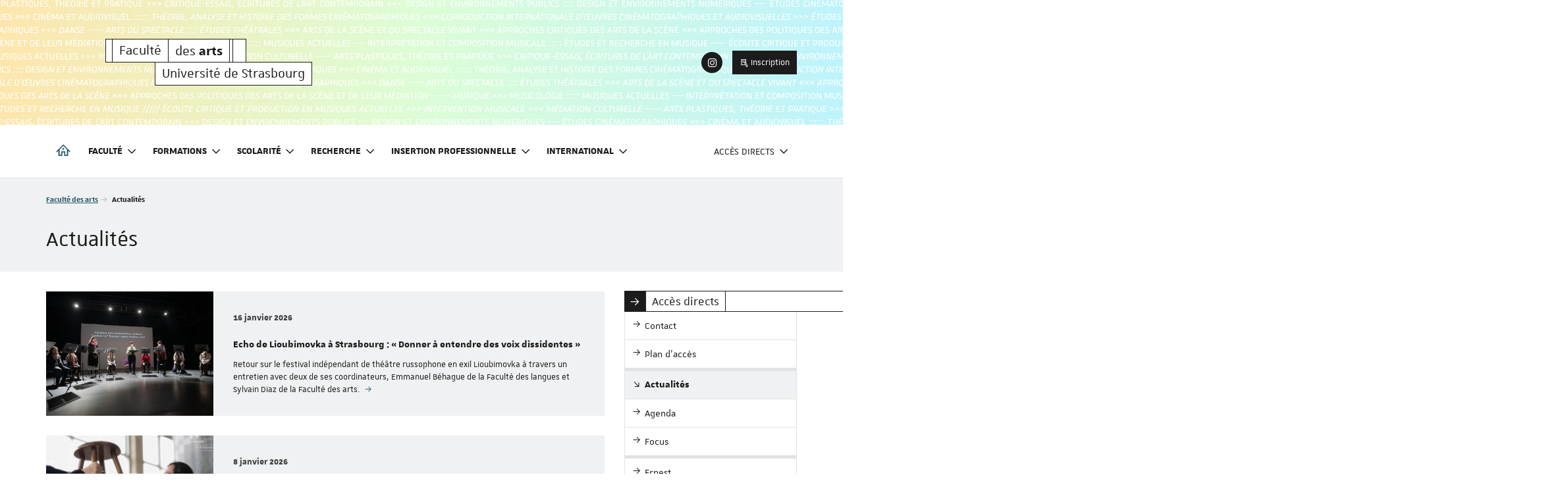

--- FILE ---
content_type: text/html; charset=utf-8
request_url: https://arts.unistra.fr/actualites
body_size: 67724
content:
<!DOCTYPE html>
<html lang="fr">
<head>

<meta charset="utf-8">
<!-- 
	Réalisé par le Domaine conception web - Université de Strasbourg

	This website is powered by TYPO3 - inspiring people to share!
	TYPO3 is a free open source Content Management Framework initially created by Kasper Skaarhoj and licensed under GNU/GPL.
	TYPO3 is copyright 1998-2026 of Kasper Skaarhoj. Extensions are copyright of their respective owners.
	Information and contribution at https://typo3.org/
-->


<link rel="icon" href="/_assets/1b47b1ad96d663f269d574647f8b07ff/Icons/favicon-unistra-32px.png" type="image/png">
<title>Actualités | Faculté des arts</title>
<meta http-equiv="x-ua-compatible" content="IE=edge">
<meta name="generator" content="TYPO3 CMS">
<meta name="viewport" content="width=device-width, initial-scale=1">
<meta name="robots" content="index,follow">
<meta property="og:title" content="Actualités">
<meta property="og:image" content="/_assets/1b47b1ad96d663f269d574647f8b07ff/Images/vignette-unistra.png">
<meta name="twitter:card" content="summary">
<meta name="twitter:image" content="/_assets/1b47b1ad96d663f269d574647f8b07ff/Images/vignette-unistra.png">
<meta name="google-site-verification" content="462EKq75Q6I5mFKr3Zu5XbXcxo0-8u-Zbnz_dsRvVM4">
<meta name="apple-mobile-web-app-capable" content="no">


<link rel="stylesheet" href="/_assets/90650016571f2065fca80f35b3b837c7/Css/univoak.css?1767603460" media="all">
<link rel="stylesheet" href="/_assets/477031f9a48ec6ebcc4029c1664b4da4/Css/dcweb_annuairexlsx.css?1765796414" media="all">
<link rel="stylesheet" href="/typo3temp/assets/css/_autogenerated_/projects/arts/hal.css?1769772445" media="all" outputstyle="compressed">
<link rel="stylesheet" href="/_assets/1b47b1ad96d663f269d574647f8b07ff/Css/unistra-font/1.0.0/css/unistra-font.css?1769609090" media="all">
<link rel="stylesheet" href="/_assets/1b47b1ad96d663f269d574647f8b07ff/Css/brill-font/2.0.0/css/brill-font.css?1769609090" media="all">
<link rel="stylesheet" href="/_assets/1b47b1ad96d663f269d574647f8b07ff/Css/unistra-symbol/2.1.0/css/unistra-symbol.css?1769609090" media="all">
<link rel="stylesheet" href="/_assets/1b47b1ad96d663f269d574647f8b07ff/Css/nova-icons/1.0.2/css/nova-icons.css?1769609090" media="all">
<link rel="stylesheet" href="/_assets/1b47b1ad96d663f269d574647f8b07ff/Css/Fontawesome/css/all.css?1769609090" media="all">
<link rel="stylesheet" href="/_assets/1b47b1ad96d663f269d574647f8b07ff/JavaScript/Bs3/Plugins/slick/slick-1.6.0.css?1769609090" media="all">
<link rel="stylesheet" href="/typo3temp/assets/css/_autogenerated_/sun/sun.css?1769772445" media="all" outputstyle="compressed">
<link rel="stylesheet" href="/typo3temp/assets/css/_autogenerated_/sun-themes/sun-theme-arts.css?1769772445" media="all" outputstyle="compressed">
<link rel="stylesheet" href="/typo3temp/assets/css/_autogenerated_/projects/arts/styles.css?1769772445" media="all" outputstyle="compressed">
<link rel="stylesheet" href="/typo3temp/assets/css/_autogenerated_/projects/arts/custom.css?1769610076" media="all" outputstyle="compressed">
<link rel="stylesheet" href="/typo3temp/assets/css/_autogenerated_/projects/arts/odf.css?1769772445" media="all" outputstyle="compressed">


<script src="https://code.jquery.com/jquery-1.12.4.min.js" integrity="sha256-ZosEbRLbNQzLpnKIkEdrPv7lOy9C27hHQ+Xp8a4MxAQ=" crossorigin="anonymous"></script>

<script>
/*<![CDATA[*/
/*TS_inlineJS*/
    
  var _paq = window._paq || [];
  _paq.push(['trackPageView']);
  _paq.push(['enableLinkTracking']);
  (function() {
    var u="https://webomat.unistra.fr/";
    _paq.push(['setTrackerUrl', u+'m.php']);
    _paq.push(['setSiteId', '120']);
    var d=document, g=d.createElement('script'), s=d.getElementsByTagName('script')[0];
    g.type='text/javascript'; g.async=true; g.defer=true; g.src=u+'m.js'; s.parentNode.insertBefore(g,s);
  })();


/*]]>*/
</script>

<link rel="alternate" type="application/rss+xml" title="Flux RSS global" href="/feed.xml" />
    
    
        <link rel="alternate" type="application/rss+xml" title="Flux RSS des actualités uniquement" href="/actualites/feed.xml" />
    
    
        <link rel="alternate" type="application/rss+xml" title="Flux RSS de l'agenda uniquement" href="/agenda/feed.xml" />
    
    
        <link rel="alternate" type="application/rss+xml" title="Flux RSS des focus uniquement" href="/focus/feed.xml" />
    
    

<link rel="canonical" href="https://arts.unistra.fr/actualites/"/>
</head>
<body id="top" class="lang-fr inside page-22176">







        
    









    
        
    <ul id="nav-skip" class="list-unstyled">
        <li><a href="#main-container">Aller au contenu</a></li>
        
        <li class="hidden-xs hidden-sm"><a href="#nav-main">Aller au menu principal</a></li>
        <li class="hidden-md hidden-lg"><a data-target="#nav-mobile" class="navbar-toggle-skip" href="#nav-main-mobile">Aller au menu principal</a></li>
        
        
            <li class="hidden-xs hidden-sm"><a href="#nav-direct">Aller au menu des accès directs</a></li>
            <li class="hidden-md hidden-lg"><a data-target="#nav-mobile" class="navbar-toggle-skip" href="#nav-direct-mobile">Aller au menu des accès directs</a></li>
        
        
        
        
        
        
        

    </ul>



<div id="nav-mobile" class="nav-mobile collapsed">
    <nav class="navbar navbar-default">
        <div class="sun-mobile">
            




    
    
  


<div class="sun sun-theme-default">
  
  <span class="sun-row">
    <span class="sun-cell sun-empty-2"></span>
    <a href="/" title="Faculté des arts" class="sun-cell">
      <span class="sun-cell-inner">
        Faculté<span class="sr-only">des <strong>arts</strong></span>
      </span>
    </a>
    <a href="/" aria-hidden="true" title="Faculté des arts" class="sun-cell">
      <span class="sun-cell-inner">
        des <strong>arts</strong>
      </span>
    </a>
    <span class="sun-cell sun-empty-1"></span>
    <span class="sun-cell sun-empty-4"></span>
  </span>
  <span class="sun-row sun-offset-15">
    <a href="https://www.unistra.fr" class="sun-cell sun-hover-light" title="Université de Strasbourg">
      <span class="sun-cell-inner">
        Université de Strasbourg
      </span>
    </a>
  </span>
</div>
        </div>
        <ul id="nav-main-mobile" class="nav-main nav-main-mobile nav navbar-nav">                
            


        
    



<li>
    <a title="Faculté des arts" href="/">
        <i class="us us-home hidden-xs hidden-sm"></i>
        <span class="sr-only hidden-sm hidden-xs">Faculté des arts</span>
        <span class="hidden-md hidden-lg">Accueil</span>
    </a>
</li>
            <li class="dropdown"><a href="/faculte/" class="dropdown-toggle" data-toggle="dropdown" role="button" aria-haspopup="true" aria-expanded="false" title="Faculté">Faculté <i class="us us-angle-down dropdown-icon"></i></a><ul class="dropdown-menu"><li><a href="/faculte/presentation/" title="Présentation"><span>Présentation</span></a></li><li><a href="/faculte/departements/" title="Départements"><span>Départements</span></a></li><li><a href="/faculte/gouvernance/" title="Gouvernance"><span>Gouvernance</span></a></li><li><a href="/faculte/elections/" title="Elections"><span>Elections</span></a></li></ul></li><li class="dropdown"><a href="/formations/" class="dropdown-toggle" data-toggle="dropdown" role="button" aria-haspopup="true" aria-expanded="false" title="Formations">Formations <i class="us us-angle-down dropdown-icon"></i></a><ul class="dropdown-menu"><li><a href="/formations/presentation/" title="Présentation"><span>Présentation</span></a></li><li><a href="/formations/licences/" title="Licences"><span>Licences</span></a></li><li><a href="/formations/masters/" title="Masters"><span>Masters</span></a></li><li><a href="/recherche/la-recherche-a-la-faculte/" title="Doctorat"><span>Doctorat</span></a></li><li><a href="/formations/preparation-a-lagregation/" title="Préparation à l&#039;agrégation"><span>Préparation à l'agrégation</span></a></li><li><a href="/formations/cours-pour-etudiants-non-specialistes/" title="Cours pour étudiants non-spécialistes"><span>Cours pour étudiants non-spécialistes</span></a></li><li class="divider"></li><li><a href="https://formations.unistra.fr/fr/trouvez-votre-formation-2025-2026.html?degree=orgunitContent%3A%2F%2Fc033dfe5-cf32-4965-b310-8c5c8fb413e4" title="Offre de formation 2025-2026"><span>Offre de formation 2025-2026</span></a></li></ul></li><li class="dropdown"><a href="/scolarite/" class="dropdown-toggle" data-toggle="dropdown" role="button" aria-haspopup="true" aria-expanded="false" title="Scolarité">Scolarité <i class="us us-angle-down dropdown-icon"></i></a><ul class="dropdown-menu"><li><a href="/scolarite/actualite-et-rentree/" title="Actualités"><span>Actualités</span></a></li><li><a href="/scolarite/admissions-et-inscriptions/" title="Admissions et inscriptions"><span>Admissions et inscriptions</span></a></li><li><a href="/scolarite/inscriptions-lansad-et-hors-lansad/" title="Inscriptions LANSAD et hors LANSAD"><span>Inscriptions LANSAD et hors LANSAD</span></a></li><li><a href="/scolarite/guides-pedagogiques/" title="Guides pédagogiques"><span>Guides pédagogiques</span></a></li><li><a href="/scolarite/planning-et-emplois-du-temps/" title="Emplois du temps"><span>Emplois du temps</span></a></li><li><a href="/scolarite/boussole-de-letudiant/" title="La boussole de l&#039;étudiant"><span>La boussole de l'étudiant</span></a></li><li><a href="/scolarite/amenagements-detudes/" title="Aménagements d&#039;études"><span>Aménagements d'études</span></a></li><li><a href="/scolarite/lutte-contre-les-vss/" title="Lutte contre les VSS"><span>Lutte contre les VSS</span></a></li><li><a href="/scolarite/modalites-devaluations-des-etudiants-et-calendrier-des-examens/" title="Modalités d&#039;évaluations des étudiants et calendrier des examens"><span>Modalités d'évaluations des étudiants et calendrier des examens</span></a></li><li><a href="/scolarite/association-etudiante/" title="Associations étudiantes"><span>Associations étudiantes</span></a></li><li><a href="/contact/" title="Contacts des scolarités"><span>Contacts des scolarités</span></a></li></ul></li><li class="dropdown"><a href="/recherche/" class="dropdown-toggle" data-toggle="dropdown" role="button" aria-haspopup="true" aria-expanded="false" title="Recherche">Recherche <i class="us us-angle-down dropdown-icon"></i></a><ul class="dropdown-menu"><li><a href="/recherche/la-recherche-a-la-faculte/" title="La recherche à la faculté"><span>La recherche à la faculté</span></a></li><li><a href="/recherche/publications/" title="Publications"><span>Publications</span></a></li><li class="divider"></li><li><a href="https://accra-recherche.unistra.fr/" title="ACCRA"><span>ACCRA</span></a></li><li><a href="https://creaa.unistra.fr/" title="ITI CREAA"><span>ITI CREAA</span></a></li><li><a href="https://lethica.unistra.fr/" title="ITI Lethica"><span>ITI Lethica</span></a></li></ul></li><li class="dropdown"><a href="/insertion-professionnelle/" class="dropdown-toggle" data-toggle="dropdown" role="button" aria-haspopup="true" aria-expanded="false" title="Insertion professionnelle">Insertion professionnelle <i class="us us-angle-down dropdown-icon"></i></a><ul class="dropdown-menu"><li><a href="/insertion-professionnelle/presentation/" title="Présentation"><span>Présentation</span></a></li><li><a href="/insertion-professionnelle/stages/" title="Stages"><span>Stages</span></a></li><li><a href="/insertion-professionnelle/aide-a-la-reussite-etudiante/" title="Aide à la réussite étudiante"><span>Aide à la réussite étudiante</span></a></li><li><a href="/insertion-professionnelle/lespace-avenir/" title="L&#039;Espace Avenir"><span>L'Espace Avenir</span></a></li><li><a href="https://alumni.unistra.fr" title="Alumni"><span>Alumni</span></a></li></ul></li><li class="dropdown"><a href="/international/" class="dropdown-toggle" data-toggle="dropdown" role="button" aria-haspopup="true" aria-expanded="false" title="International">International <i class="us us-angle-down dropdown-icon"></i></a><ul class="dropdown-menu"><li><a href="/international/presentation/" title="Présentation"><span>Présentation</span></a></li><li><a href="/international/correspondants-relations-internationales-cori/" title="Correspondants Relations Internationales (CoRI)"><span>Correspondants Relations Internationales (CoRI)</span></a></li><li><a href="/international/candidatures/" title="Candidatures"><span>Candidatures</span></a></li></ul></li>
            
                <li class="divider"></li>
                
                    <li class="active dropdown"><a href="/acces-directs/" id="nav-direct-mobile" class="dropdown-toggle" data-toggle="dropdown" role="button" aria-haspopup="true" aria-expanded="false" title="Accès directs">Accès directs <i class="us us-angle-down dropdown-icon"></i></a><ul class="dropdown-menu"><li><a href="/contact/" title="Contact"><span>Contact</span></a></li><li><a href="/plan-dacces/" title="Plan d&#039;accès"><span>Plan d'accès</span></a></li><li class="divider"></li><li class="active open"><a href="/actualites/" title="Actualités"><span>Actualités</span></a></li><li><a href="/agenda/" title="Agenda"><span>Agenda</span></a></li><li><a href="/focus/" title="Focus"><span>Focus</span></a></li><li class="divider"></li><li><a href="https://ernest.unistra.fr" title="Ernest"><span>Ernest</span></a></li><li><a href="https://partage.unistra.fr" title="Messagerie"><span>Messagerie</span></a></li><li><a href="https://moodle.unistra.fr" title="Moodle"><span>Moodle</span></a></li><li><a href="https://seafile.unistra.fr" title="Seafile"><span>Seafile</span></a></li></ul></li>
                
                
            
            
                <li class="divider"></li>
            
            
        </ul>
        
        
            <nav id="nav-social-mobile" class="nav-social nav-social-mobile">
                <ul class="list-unstyled">
    <li><a href="https://www.instagram.com/arts_unistra/" title="Suivez-nous sur Instagram !"><i class="fa fa-brands fa-instagram"></i><span class="sr-only">Instagram</span></a></li>
</ul>
            </nav>
        
    </nav>
</div>
<div id="body-container">
    
    
<header id="page-header" class="header-mh-xs">      
    
        <div id="diaporama" aria-hidden="true">
    <div class="diaporama-inner">
        
                <div class="diaporama-slide" style="background-image: url(/fileadmin/projects/arts/Resources/Public/Images/Diaporama/bg-header.svg)"></div>
            
    </div>
</div>
    
    <div id="header-content" class="container">
    <div id="signature-unistra">        
        




    
    
  


<div class="sun sun-theme-default">
  
  <span class="sun-row">
    <span class="sun-cell sun-empty-2"></span>
    <a href="/" title="Faculté des arts" class="sun-cell">
      <span class="sun-cell-inner">
        Faculté<span class="sr-only">des <strong>arts</strong></span>
      </span>
    </a>
    <a href="/" aria-hidden="true" title="Faculté des arts" class="sun-cell">
      <span class="sun-cell-inner">
        des <strong>arts</strong>
      </span>
    </a>
    <span class="sun-cell sun-empty-1"></span>
    <span class="sun-cell sun-empty-4"></span>
  </span>
  <span class="sun-row sun-offset-15">
    <a href="https://www.unistra.fr" class="sun-cell sun-hover-light" title="Université de Strasbourg">
      <span class="sun-cell-inner">
        Université de Strasbourg
      </span>
    </a>
  </span>
</div>
    </div>
    
        <nav id="nav-social" class="nav-social">
            <ul class="list-unstyled">
    <li><a href="https://www.instagram.com/arts_unistra/" title="Suivez-nous sur Instagram !"><i class="fa fa-brands fa-instagram"></i><span class="sr-only">Instagram</span></a></li>
</ul>
        </nav>
    
    
        <nav class="nav-annexe hidden-xs hidden-sm">
            <ul class="list-unstyled">
    <li><a href="/scolarite/admissions-et-inscriptions/" class="btn btn-default btn-sm" data-placement="bottom" title="Inscription"><i class="us us-edit"></i>&nbsp;Inscription</a></li>
</ul>

        </nav>
    
</div>
</header>
    <nav class="navbar navbar-default">
    <div class="container">
        <div class="navbar-header">
            <button type="button" class="navbar-toggle collapsed" data-target="#nav-mobile" aria-expanded="false">
                <span class="sr-only">Afficher / masquer le menu</span>
                <span class="icon-bar"></span>
                <span class="icon-bar"></span>
                <span class="icon-bar"></span>
            </button>
        </div>
        <div class="navbar-container">
            <ul id="nav-main" class="nav-main nav navbar-nav">                
                


        
    



<li>
    <a title="Faculté des arts" href="/">
        <i class="us us-home hidden-xs hidden-sm"></i>
        <span class="sr-only hidden-sm hidden-xs">Faculté des arts</span>
        <span class="hidden-md hidden-lg">Accueil</span>
    </a>
</li>
                <li class="dropdown"><a href="/faculte/" class="dropdown-toggle" data-toggle="dropdown" role="button" aria-haspopup="true" aria-expanded="false" title="Faculté">Faculté <i class="us us-angle-down dropdown-icon"></i></a><ul class="dropdown-menu"><li><a href="/faculte/presentation/" title="Présentation"><span>Présentation</span></a></li><li><a href="/faculte/departements/" title="Départements"><span>Départements</span></a></li><li><a href="/faculte/gouvernance/" title="Gouvernance"><span>Gouvernance</span></a></li><li><a href="/faculte/elections/" title="Elections"><span>Elections</span></a></li></ul></li><li class="dropdown"><a href="/formations/" class="dropdown-toggle" data-toggle="dropdown" role="button" aria-haspopup="true" aria-expanded="false" title="Formations">Formations <i class="us us-angle-down dropdown-icon"></i></a><ul class="dropdown-menu"><li><a href="/formations/presentation/" title="Présentation"><span>Présentation</span></a></li><li><a href="/formations/licences/" title="Licences"><span>Licences</span></a></li><li><a href="/formations/masters/" title="Masters"><span>Masters</span></a></li><li><a href="/recherche/la-recherche-a-la-faculte/" title="Doctorat"><span>Doctorat</span></a></li><li><a href="/formations/preparation-a-lagregation/" title="Préparation à l&#039;agrégation"><span>Préparation à l'agrégation</span></a></li><li><a href="/formations/cours-pour-etudiants-non-specialistes/" title="Cours pour étudiants non-spécialistes"><span>Cours pour étudiants non-spécialistes</span></a></li><li class="divider"></li><li><a href="https://formations.unistra.fr/fr/trouvez-votre-formation-2025-2026.html?degree=orgunitContent%3A%2F%2Fc033dfe5-cf32-4965-b310-8c5c8fb413e4" title="Offre de formation 2025-2026"><span>Offre de formation 2025-2026</span></a></li></ul></li><li class="dropdown"><a href="/scolarite/" class="dropdown-toggle" data-toggle="dropdown" role="button" aria-haspopup="true" aria-expanded="false" title="Scolarité">Scolarité <i class="us us-angle-down dropdown-icon"></i></a><ul class="dropdown-menu"><li><a href="/scolarite/actualite-et-rentree/" title="Actualités"><span>Actualités</span></a></li><li><a href="/scolarite/admissions-et-inscriptions/" title="Admissions et inscriptions"><span>Admissions et inscriptions</span></a></li><li><a href="/scolarite/inscriptions-lansad-et-hors-lansad/" title="Inscriptions LANSAD et hors LANSAD"><span>Inscriptions LANSAD et hors LANSAD</span></a></li><li><a href="/scolarite/guides-pedagogiques/" title="Guides pédagogiques"><span>Guides pédagogiques</span></a></li><li><a href="/scolarite/planning-et-emplois-du-temps/" title="Emplois du temps"><span>Emplois du temps</span></a></li><li><a href="/scolarite/boussole-de-letudiant/" title="La boussole de l&#039;étudiant"><span>La boussole de l'étudiant</span></a></li><li><a href="/scolarite/amenagements-detudes/" title="Aménagements d&#039;études"><span>Aménagements d'études</span></a></li><li><a href="/scolarite/lutte-contre-les-vss/" title="Lutte contre les VSS"><span>Lutte contre les VSS</span></a></li><li><a href="/scolarite/modalites-devaluations-des-etudiants-et-calendrier-des-examens/" title="Modalités d&#039;évaluations des étudiants et calendrier des examens"><span>Modalités d'évaluations des étudiants et calendrier des examens</span></a></li><li><a href="/scolarite/association-etudiante/" title="Associations étudiantes"><span>Associations étudiantes</span></a></li><li><a href="/contact/" title="Contacts des scolarités"><span>Contacts des scolarités</span></a></li></ul></li><li class="dropdown"><a href="/recherche/" class="dropdown-toggle" data-toggle="dropdown" role="button" aria-haspopup="true" aria-expanded="false" title="Recherche">Recherche <i class="us us-angle-down dropdown-icon"></i></a><ul class="dropdown-menu"><li><a href="/recherche/la-recherche-a-la-faculte/" title="La recherche à la faculté"><span>La recherche à la faculté</span></a></li><li><a href="/recherche/publications/" title="Publications"><span>Publications</span></a></li><li class="divider"></li><li><a href="https://accra-recherche.unistra.fr/" title="ACCRA"><span>ACCRA</span></a></li><li><a href="https://creaa.unistra.fr/" title="ITI CREAA"><span>ITI CREAA</span></a></li><li><a href="https://lethica.unistra.fr/" title="ITI Lethica"><span>ITI Lethica</span></a></li></ul></li><li class="dropdown"><a href="/insertion-professionnelle/" class="dropdown-toggle" data-toggle="dropdown" role="button" aria-haspopup="true" aria-expanded="false" title="Insertion professionnelle">Insertion professionnelle <i class="us us-angle-down dropdown-icon"></i></a><ul class="dropdown-menu"><li><a href="/insertion-professionnelle/presentation/" title="Présentation"><span>Présentation</span></a></li><li><a href="/insertion-professionnelle/stages/" title="Stages"><span>Stages</span></a></li><li><a href="/insertion-professionnelle/aide-a-la-reussite-etudiante/" title="Aide à la réussite étudiante"><span>Aide à la réussite étudiante</span></a></li><li><a href="/insertion-professionnelle/lespace-avenir/" title="L&#039;Espace Avenir"><span>L'Espace Avenir</span></a></li><li><a href="https://alumni.unistra.fr" title="Alumni"><span>Alumni</span></a></li></ul></li><li class="dropdown"><a href="/international/" class="dropdown-toggle" data-toggle="dropdown" role="button" aria-haspopup="true" aria-expanded="false" title="International">International <i class="us us-angle-down dropdown-icon"></i></a><ul class="dropdown-menu"><li><a href="/international/presentation/" title="Présentation"><span>Présentation</span></a></li><li><a href="/international/correspondants-relations-internationales-cori/" title="Correspondants Relations Internationales (CoRI)"><span>Correspondants Relations Internationales (CoRI)</span></a></li><li><a href="/international/candidatures/" title="Candidatures"><span>Candidatures</span></a></li></ul></li>
                
            </ul>
            
            
                <ul id="nav-second" class="nav-second nav navbar-nav navbar-right">
                    
                        <li class="dropdown">
    <a href="/acces-directs/" id="nav-direct" data-toggle="dropdown" role="button" aria-haspopup="true" aria-expanded="false" class="dropdown-toggle">
        <span class="hidden-md hidden-lg"><i class="fa fa-cog fa-fw"></i> </span>Accès directs <i class="us us-angle-down dropdown-icon"></i>
    </a>
    <ul class="dropdown-menu">
        <li><a href="/contact/" title="Contact"><span>Contact</span></a></li><li><a href="/plan-dacces/" title="Plan d&#039;accès"><span>Plan d'accès</span></a></li><li class="divider"></li><li><a href="/actualites/" title="Actualités"><span>Actualités</span></a></li><li><a href="/agenda/" title="Agenda"><span>Agenda</span></a></li><li><a href="/focus/" title="Focus"><span>Focus</span></a></li><li class="divider"></li><li><a href="https://ernest.unistra.fr" title="Ernest"><span>Ernest</span></a></li><li><a href="https://partage.unistra.fr" title="Messagerie"><span>Messagerie</span></a></li><li><a href="https://moodle.unistra.fr" title="Moodle"><span>Moodle</span></a></li><li><a href="https://seafile.unistra.fr" title="Seafile"><span>Seafile</span></a></li>
    </ul>
</li>
                    
                    
                </ul>
            
            
                <nav class="nav-annexe hidden-md hidden-lg">
                    <ul class="list-unstyled">
    <li><a href="/scolarite/admissions-et-inscriptions/" class="btn btn-default btn-sm" data-placement="bottom" title="Inscription"><i class="us us-edit"></i>&nbsp;Inscription</a></li>
</ul>

                </nav>
            
                        
        </div>
    </div>
</nav>
    <div id="fixed-header" class="fixed-header sticky-nav hidden-xs hidden-sm" aria-hidden="true">
    <div class="container">
        <div class="row">
            




    
    
  

<div class="sun sun-theme-light">
  <span class="sun-row">
    <a href="/" title="Faculté des arts" class="sun-cell sun-hover-default">
      <span class="sun-cell-inner">
        Faculté
      </span>
    </a>
    <a href="/" title="Faculté des arts" class="sun-cell sun-hover-default">
      <span class="sun-cell-inner">
        des <strong>arts</strong>
      </span>
    </a>
  </span>
</div>
            <nav id="nav-social-fixed" class="nav-social nav-social-fixed">
    <ul class="list-unstyled">
        <li><a href="https://www.instagram.com/arts_unistra/" title="Suivez-nous sur Instagram !"><i class="fa fa-brands fa-instagram"></i><span class="sr-only">Instagram</span></a></li>
    </ul>
</nav>

        </div>
    </div>
</div> 
    <section id="page-title" class="page-title">
    <div class="container">
        <div class="row">
            <div class="col-xs-12">
                <nav id="breadcrumb-nav">
    <p class="sr-only">Vous êtes ici :</p>
    <ol class="breadcrumb">
        <li><i class="fa-solid fa-earth-americas nav-title-icon" title="Accueil du site"></i><a href="/">Faculté des arts</a></li><li class="active">Actualités</li>
    </ol>
</nav>
                <h1>
  Actualités
  
</h1>
            </div>
        </div>
    </div>
</section>
    <main id="main-container">
    <div class="container">
        <div class="row">

            
                    <div id="main-content-wrapper" class="col-xs-12 col-sm-8 col-md-9 anchor-offset">
                        
    <div id="main-content" class="anchor-offset">
        


        <section id="typo3-content" class="typo3-content-section">
            <!--TYPO3SEARCH_begin-->
            
            
                
            
            
        
            


    
        
          


    
        
            
                 
            
        
            
                 
            
        
            
                 
            
        
            
                 
            
        
            
                 
            
        
            
                 
            
        
        
    
	






        
        
      





      
        
          
            
                    
            
            
            
            
            
              <div class="news">
                <div class="news-list">            
                  
                      
                        
<!--
	=====================
		Partials/List/Item.html
-->






    
        
    
    
    

    

    
        
                
                
                    
                            
                        
                
            
    







        
    

  
    
        
      
    <article class="news-item  ">
      
        <div class="news-image-container">
          
              <figure class="news-image">
                <img src="/websites/arts/Scolarite/Actualites/2025-2026/csm_Lubimovka-14_55a52951ba.jpg" width="600" height="450" alt="" />
              </figure>
            
        </div>
      

      <div class="news-infos">
        
        
    
    
        
  

  

  




        
  





        <div class="news-content">
          
            



  
      
    

  <p class="news-datepub">
    <!-- date -->
    <time datetime="2026-01-16" class="news-date">
      16 janvier 2026
      <meta itemprop="datePublished" content="2026-01-16" />
    </time>
  </p>
  <p class="news-readingtime">
    
  </p>
  

          
          <h3 itemprop="headline" class="news-title">
            <a title="Echo de Lioubimovka à Strasbourg : « Donner à entendre des voix dissidentes »" target="_blank" href="https://savoirs.unistra.fr/societe/echo-de-lioubimovka-a-strasbourg-donner-a-entendre-des-voix-dissidentes?mtm_campaign=newsletter_16012026&amp;mtm_source=newsletter&amp;mtm_medium=email">
              Echo de Lioubimovka à Strasbourg : « Donner à entendre des voix dissidentes »
              <span class="invisible-link" aria-hidden="true"></span>
            </a>
          </h3>
          <p class="news-subheader">
              
                  Retour sur le festival indépendant de théâtre russophone en exil Lioubimovka à travers un entretien avec deux de ses coordinateurs, Emmanuel Béhague de la Faculté des langues et Sylvain Diaz de la Faculté des arts. 
                
            </p>
        </div>
        
      </div>
    </article>
  







                      
                        
<!--
	=====================
		Partials/List/Item.html
-->






    
        
    
    
    

    

    
        
                
                
                    
                            
                        
                
            
    







        
    

  
    
        
      
    <article class="news-item  ">
      
        <div class="news-image-container">
          
              <figure class="news-image">
                <img src="/websites/_processed_/7/c/csm_csm_Capture_d_ecran_2025-12-18_085538_a61789d872_37be40addf.jpg" width="600" height="312" alt="" />
              </figure>
            
        </div>
      

      <div class="news-infos">
        
        
    
    
        
  

  

  




        
  





        <div class="news-content">
          
            



  
      
    

  <p class="news-datepub">
    <!-- date -->
    <time datetime="2026-01-08" class="news-date">
       8 janvier 2026
      <meta itemprop="datePublished" content="2026-01-08" />
    </time>
  </p>
  <p class="news-readingtime">
    
  </p>
  

          
          <h3 itemprop="headline" class="news-title">
            <a title="Arts du spectacle : semaine anniversaire" target="_blank" href="https://savoirs.unistra.fr/campus/le-departement-des-arts-du-spectacle-fete-ses-20-ans">
              Arts du spectacle : semaine anniversaire
              <span class="invisible-link" aria-hidden="true"></span>
            </a>
          </h3>
          <p class="news-subheader">
              
                  Retour en images sur la célébration des 20 ans du département ! 
                
            </p>
        </div>
        
      </div>
    </article>
  







                      
                        
<!--
	=====================
		Partials/List/Item.html
-->






    
        
    
    
    

    

    
        
                
                
                    
                            
                        
                
            
    







        
    

  
    
        
      
    <article class="news-item  ">
      
        <div class="news-image-container">
          
              <figure class="news-image">
                <img src="/websites/_processed_/e/5/csm_csm_Boris_Eldagsen__Zen_GPT__Frankenstein__detail___Promptographie__2025_small_1bc502f332_4cb4993a24.jpg" width="600" height="338" alt="" />
              </figure>
            
        </div>
      

      <div class="news-infos">
        
        
    
    
        
  

  

  




        
  





        <div class="news-content">
          
            



  
      
    

  <p class="news-datepub">
    <!-- date -->
    <time datetime="2025-11-19" class="news-date">
      19 novembre 2025
      <meta itemprop="datePublished" content="2025-11-19" />
    </time>
  </p>
  <p class="news-readingtime">
    
  </p>
  

          
          <h3 itemprop="headline" class="news-title">
            <a title="L&#039;IA, un artiste comme les autres ?" target="_blank" href="https://savoirs.unistra.fr/innovation/dossier-lunistra-face-aux-defis-de-lia/lia-un-artiste-comme-les-autres?">
              L&#039;IA, un artiste comme les autres ?
              <span class="invisible-link" aria-hidden="true"></span>
            </a>
          </h3>
          <p class="news-subheader">
              
                  Entretien croisé entre Alessandro Arbo, Simon Zara et Boris Eldagsen sur la question du rapport entre l'Art et l'IA.
                
            </p>
        </div>
        
      </div>
    </article>
  







                      
                        
<!--
	=====================
		Partials/List/Item.html
-->






    
        
    
    
    

    

    
        
                
                
                    
                            
                        
                
            
    







        
    

  
    
        
      
    <article class="news-item  ">
      
        <div class="news-image-container">
          
              <figure class="news-image">
                <img src="/websites/_processed_/9/e/csm_boussole_lin_e39997511e.jpg" width="600" height="537" alt="" />
              </figure>
            
        </div>
      

      <div class="news-infos">
        
        
    
    
        
  

  

  




        
  





        <div class="news-content">
          
            



  
      
    

  <p class="news-datepub">
    <!-- date -->
    <time datetime="2025-10-10" class="news-date">
      10 octobre 2025
      <meta itemprop="datePublished" content="2025-10-10" />
    </time>
  </p>
  <p class="news-readingtime">
    
  </p>
  

          
          <h3 itemprop="headline" class="news-title">
            <a title="&quot;La boussole de l&#039;étudiant&quot;" href="https://arts.unistra.fr/scolarite/boussole-de-letudiant">
              &quot;La boussole de l&#039;étudiant&quot;
              <span class="invisible-link" aria-hidden="true"></span>
            </a>
          </h3>
          <p class="news-subheader">
              
                  Retrouvez un guide complet concernant les diverses procédures pédagogiques de votre parcours universitaire.
                
            </p>
        </div>
        
      </div>
    </article>
  







                      
                        
<!--
	=====================
		Partials/List/Item.html
-->






    
        
    
    
    

    
        
                
                
                    
                            
                        
                
            
    







        
    

  
    
        
      
    <article class="news-item  ">
      
        <div class="news-image-container">
          
              <figure class="news-image">
                <img src="/websites/_processed_/7/6/csm_INSCRIPTIONS_LANDSAD_affiche_page-0001_c8d8194a09.jpg" width="600" height="338" alt="" />
              </figure>
            
        </div>
      

      <div class="news-infos">
        
        
    
    
        
  

  




        
  





        <div class="news-content">
          
            



  
      
    

  <p class="news-datepub">
    <!-- date -->
    <time datetime="2025-09-01" class="news-date">
       1 septembre 2025
      <meta itemprop="datePublished" content="2025-09-01" />
    </time>
  </p>
  <p class="news-readingtime">
    
  </p>
  

          
          <h3 itemprop="headline" class="news-title">
            <a title="Inscriptions LANSAD et HORS LANSAD" href="https://arts.unistra.fr/scolarite/inscriptions-lansad-et-hors-landsad">
              Inscriptions LANSAD et HORS LANSAD
              <span class="invisible-link" aria-hidden="true"></span>
            </a>
          </h3>
          <p class="news-subheader">
              
                  Retrouvez toutes les informations concernant les inscriptions aux cours de langues du Pôle LANSAD et hors Pôle LANSAD. 
                
            </p>
        </div>
        
      </div>
    </article>
  







                      
                        
<!--
	=====================
		Partials/List/Item.html
-->






    
        
    
    
    

    
        
                
                
                    
                            
                        
                
            
    







        
    

  
    
        
      
    <article class="news-item  ">
      
        <div class="news-image-container">
          
              <figure class="news-image">
                <img src="/websites/_processed_/c/a/csm_orientation01_3be26f367c.jpg" width="600" height="475" alt="" />
              </figure>
            
        </div>
      

      <div class="news-infos">
        
        
    
    
        
  

  




        
  





        <div class="news-content">
          
            



  
      
    

  <p class="news-datepub">
    <!-- date -->
    <time datetime="2025-08-25" class="news-date">
      25 août 2025
      <meta itemprop="datePublished" content="2025-08-25" />
    </time>
  </p>
  <p class="news-readingtime">
    
  </p>
  

          
          <h3 itemprop="headline" class="news-title">
            <a title="Guides pratiques " target="_blank" href="https://guide-etudiant.unistra.fr/">
              Guides pratiques 
              <span class="invisible-link" aria-hidden="true"></span>
            </a>
          </h3>
          <p class="news-subheader">
              
                  Consultez tous les guides pratiques destinés à vous aider dans vos démarches et votre vie étudiante. 
                
            </p>
        </div>
        
      </div>
    </article>
  







                      
                      
                          


                      
                    
                </div>
              </div>
            

            
            
          
      



        
        
        
        









        

        


        
    
        
        
    




            
            <!--TYPO3SEARCH_end-->
        </section>
    </div>

                    </div>
                    <aside id="main-aside" class="col-xs-12 col-sm-4 col-md-3">
                        
    <nav id="nav-sub" class="nav-sub"><h2 class="sun sun-theme-default sun-full"><span class="sun-row"><span class="sun-cell sun-theme"><span class="sun-cell-inner"><i class="us us-arrow-right"></i></span></span><a href="/acces-directs/" class="sun-cell normal-wrap"><span class="sun-cell-inner">Accès directs</span></a><span class="sun-cell sun-after-full"></span></span></h2><ul class="nav"><li><a href="/contact/"><span>Contact</span></a></li><li><a href="/plan-dacces/"><span>Plan d'accès</span></a></li><li class="divider"></li><li class="active"><a href="/actualites/"><span>Actualités</span></a></li><li><a href="/agenda/"><span>Agenda</span></a></li><li><a href="/focus/"><span>Focus</span></a></li><li class="divider"></li><li><a href="https://ernest.unistra.fr"><span>Ernest</span></a></li><li><a href="https://partage.unistra.fr"><span>Messagerie</span></a></li><li><a href="https://moodle.unistra.fr"><span>Moodle</span></a></li><li><a href="https://seafile.unistra.fr"><span>Seafile</span></a></li></ul></nav>
    






        
    
        <section id="bloc-news" class="bloc bloc-news">
    


      
        
          
            
                    
            
            
            
            
            

            
            
              
                  
  <header>
    <h2 class="sun sun-theme-default sun-full">
      <span class="sun-row">
        
        <span class="sun-cell sun-theme">
          <span class="sun-cell-inner"><i class="us us-book-o"></i></span>
        </span>
        <span class="sun-cell sun-empty-1"></span>
        <a href="/actualites/" class="sun-cell">
          <span class="sun-cell-inner">Actualités</span>
        </a>
        <span class="sun-cell sun-empty-1"></span>
        <span class="sun-cell sun-empty-full"></span>
        <a href="#" class="sun-cell slider-btn slider-prev hidden-xs" title="Précédent / Previous">
          <span class="sun-cell-inner"><i class="us us-angle-left"></i></span>
        </a>
        <a href="#" class="sun-cell slider-btn slider-next hidden-xs" title="Suivant / Next">
          <span class="sun-cell-inner"><i class="us us-angle-right"></i></span>
        </a>
        
      </span>
    </h2>
  </header>

                
              
                  <div class="news-latest news-slider ">
                    
  
    
<!--
	=====================
		Partials/List/Item.html
-->








    
    

    

    
        
                
                
                    
                            
                        
                
            
    







        
    
<article class="news-item news-mh  ">
  
    
      <div class="news-image-container">
        
            <figure class="news-image">
              <img src="/websites/arts/Scolarite/Actualites/2025-2026/csm_Lubimovka-14_55a52951ba.jpg" width="600" height="450" alt="" />
            </figure>
          
      </div>
    
    <div class="news-infos ">
      

        
                
                        
                                
                                        
                                    
                            
                    
            
    
      
          
  

  

  




          
  





        
      <div class="news-content">
        <h3 itemprop="headline" class="news-title">          
          <a title="Echo de Lioubimovka à Strasbourg : « Donner à entendre des voix dissidentes »" target="_blank" href="https://savoirs.unistra.fr/societe/echo-de-lioubimovka-a-strasbourg-donner-a-entendre-des-voix-dissidentes?mtm_campaign=newsletter_16012026&amp;mtm_source=newsletter&amp;mtm_medium=email">
            Echo de Lioubimovka à Strasbourg : « Donner à entendre des voix dissidentes »
            <span class="invisible-link" aria-hidden="true"></span>
          </a>
        </h3>
        <p class="news-subheader">Retour sur le festival indépendant de théâtre russophone en exil Lioubimovka à travers un entretien avec deux de ses coordinateurs, Emmanuel Béhague&hellip;</p>
      </div>
      
    </div>
  
</article>








  
    
<!--
	=====================
		Partials/List/Item.html
-->








    
    

    

    
        
                
                
                    
                            
                        
                
            
    







        
    
<article class="news-item news-mh  ">
  
    
      <div class="news-image-container">
        
            <figure class="news-image">
              <img src="/websites/_processed_/7/c/csm_csm_Capture_d_ecran_2025-12-18_085538_a61789d872_37be40addf.jpg" width="600" height="312" alt="" />
            </figure>
          
      </div>
    
    <div class="news-infos ">
      

        
                
                        
                                
                                        
                                    
                            
                    
            
    
      
          
  

  

  




          
  





        
      <div class="news-content">
        <h3 itemprop="headline" class="news-title">          
          <a title="Arts du spectacle : semaine anniversaire" target="_blank" href="https://savoirs.unistra.fr/campus/le-departement-des-arts-du-spectacle-fete-ses-20-ans">
            Arts du spectacle : semaine anniversaire
            <span class="invisible-link" aria-hidden="true"></span>
          </a>
        </h3>
        <p class="news-subheader">Retour en images sur la célébration des 20 ans du département ! </p>
      </div>
      
    </div>
  
</article>








  
    
<!--
	=====================
		Partials/List/Item.html
-->








    
    

    

    
        
                
                
                    
                            
                        
                
            
    







        
    
<article class="news-item news-mh  ">
  
    
      <div class="news-image-container">
        
            <figure class="news-image">
              <img src="/websites/_processed_/e/5/csm_csm_Boris_Eldagsen__Zen_GPT__Frankenstein__detail___Promptographie__2025_small_1bc502f332_4cb4993a24.jpg" width="600" height="338" alt="" />
            </figure>
          
      </div>
    
    <div class="news-infos ">
      

        
                
                        
                                
                                        
                                    
                            
                    
            
    
      
          
  

  

  




          
  





        
      <div class="news-content">
        <h3 itemprop="headline" class="news-title">          
          <a title="L&#039;IA, un artiste comme les autres ?" target="_blank" href="https://savoirs.unistra.fr/innovation/dossier-lunistra-face-aux-defis-de-lia/lia-un-artiste-comme-les-autres?">
            L&#039;IA, un artiste comme les autres ?
            <span class="invisible-link" aria-hidden="true"></span>
          </a>
        </h3>
        <p class="news-subheader">Entretien croisé entre Alessandro Arbo, Simon Zara et Boris Eldagsen sur la question du rapport entre l'Art et l'IA.</p>
      </div>
      
    </div>
  
</article>








  
    
<!--
	=====================
		Partials/List/Item.html
-->








    
    

    

    
        
                
                
                    
                            
                        
                
            
    







        
    
<article class="news-item news-mh  ">
  
    
      <div class="news-image-container">
        
            <figure class="news-image">
              <img src="/websites/_processed_/9/e/csm_boussole_lin_e39997511e.jpg" width="600" height="537" alt="" />
            </figure>
          
      </div>
    
    <div class="news-infos ">
      

        
                
                        
                                
                                        
                                    
                            
                    
            
    
      
          
  

  

  




          
  





        
      <div class="news-content">
        <h3 itemprop="headline" class="news-title">          
          <a title="&quot;La boussole de l&#039;étudiant&quot;" href="https://arts.unistra.fr/scolarite/boussole-de-letudiant">
            &quot;La boussole de l&#039;étudiant&quot;
            <span class="invisible-link" aria-hidden="true"></span>
          </a>
        </h3>
        <p class="news-subheader">Retrouvez un guide complet concernant les diverses procédures pédagogiques de votre parcours universitaire.</p>
      </div>
      
    </div>
  
</article>








  
    
<!--
	=====================
		Partials/List/Item.html
-->








    
    

    
        
                
                
                    
                            
                        
                
            
    







        
    
<article class="news-item news-mh  ">
  
    
      <div class="news-image-container">
        
            <figure class="news-image">
              <img src="/websites/_processed_/7/6/csm_INSCRIPTIONS_LANDSAD_affiche_page-0001_c8d8194a09.jpg" width="600" height="338" alt="" />
            </figure>
          
      </div>
    
    <div class="news-infos ">
      

        
                
                        
                                
                                        
                                    
                            
                    
            
    
      
          
  

  




          
  





        
      <div class="news-content">
        <h3 itemprop="headline" class="news-title">          
          <a title="Inscriptions LANSAD et HORS LANSAD" href="https://arts.unistra.fr/scolarite/inscriptions-lansad-et-hors-landsad">
            Inscriptions LANSAD et HORS LANSAD
            <span class="invisible-link" aria-hidden="true"></span>
          </a>
        </h3>
        <p class="news-subheader">Retrouvez toutes les informations concernant les inscriptions aux cours de langues du Pôle LANSAD et hors Pôle LANSAD. </p>
      </div>
      
    </div>
  
</article>








  
    
<!--
	=====================
		Partials/List/Item.html
-->








    
    

    
        
                
                
                    
                            
                        
                
            
    







        
    
<article class="news-item news-mh  ">
  
    
      <div class="news-image-container">
        
            <figure class="news-image">
              <img src="/websites/_processed_/c/a/csm_orientation01_3be26f367c.jpg" width="600" height="475" alt="" />
            </figure>
          
      </div>
    
    <div class="news-infos ">
      

        
                
                        
                                
                                        
                                    
                            
                    
            
    
      
          
  

  




          
  





        
      <div class="news-content">
        <h3 itemprop="headline" class="news-title">          
          <a title="Guides pratiques " target="_blank" href="https://guide-etudiant.unistra.fr/">
            Guides pratiques 
            <span class="invisible-link" aria-hidden="true"></span>
          </a>
        </h3>
        <p class="news-subheader">Consultez tous les guides pratiques destinés à vous aider dans vos démarches et votre vie étudiante. </p>
      </div>
      
    </div>
  
</article>








  

                  </div>
                
            
          
      



</section>
    

        
    
        <section id="bloc-events" class="bloc bloc-news">
    


      
        
          
            
                    
            
            
            
            
            

            
            
              
                  
                      
  <header>
    <h2 class="sun sun-theme-default sun-full">
      <span class="sun-row">
        
        <span class="sun-cell sun-theme">
          <span class="sun-cell-inner"><i class="us us-calendar"></i></span>
        </span>
        <span class="sun-cell sun-empty-1"></span>
        <a href="/agenda/" class="sun-cell">
          <span class="sun-cell-inner">Agenda</span>
        </a>
        <span class="sun-cell sun-empty-1"></span>
        <span class="sun-cell sun-empty-full"></span>
        <a href="#" class="sun-cell slider-btn slider-prev hidden-xs" title="Précédent / Previous">
          <span class="sun-cell-inner"><i class="us us-angle-left"></i></span>
        </a>
        <a href="#" class="sun-cell slider-btn slider-next hidden-xs" title="Suivant / Next">
          <span class="sun-cell-inner"><i class="us us-angle-right"></i></span>
        </a>
        
      </span>
    </h2>
  </header>

                                      
                
              
                  <div class="news-latest news-slider ">
                    
  
    
<!--
	=====================
		Partials/List/Item.html
-->








    
    

    

    
        
                
                
                    
                            
                        
                
            
    







        
    
<article class="news-item news-mh news-event ">
  
    
      <div class="news-image-container">
        
            <figure class="news-image">
              <img src="/websites/_processed_/9/3/csm_vignette_Arts_Spectacle_8c7ca920c3.jpg" width="600" height="438" alt="" />
            </figure>
          
      </div>
    
    <div class="news-infos ">
      

        
                
                        
                                
                            
                    
            
    
      
          
  

  

  




          
  





        
      <div class="news-content">
        <h3 itemprop="headline" class="news-title">          
          <a title="Présentation du Master Arts de la scène et du spectacle" href="/agenda/default-1a6d1f8ceec720aedeef2bf338fe8152/">
            Présentation du Master Arts de la scène et du spectacle
            <span class="invisible-link" aria-hidden="true"></span>
          </a>
        </h3>
        <p class="news-subheader">Découvrez les deux parcours proposés en Master ! </p>
      </div>
      
          
  <div class="event-infos">

      <div class="event-date">
        <div class="event-date-container">
           6
          
          
              
              
              
                mars 2026
              
              
            
      
        </div>
      </div>
      
      
        <div class="event-hour">
          
            12h10
          
          
            
              
                <i class="us us-arrow-right"></i> 13h11
              
            
          
        </div>      
      
      
           
        <div class="event-place" title="Lieu de l&#039;événement">
          <i class="us us-map-marker"></i> Salle 3RE05, Patio
        </div>     
       

       
            
  </div>

        
    </div>
  
</article>








  
    
<!--
	=====================
		Partials/List/Item.html
-->








    
    

    

    
        
                
                
                    
                            
                        
                
            
    







        
    
<article class="news-item news-mh news-event ">
  
    
      <div class="news-image-container">
        
            <figure class="news-image">
              <img src="/websites/_processed_/3/8/csm_Expo_demonter_remonter_les_livres_eb2f4cd245.png" width="600" height="843" alt="" />
            </figure>
          
      </div>
    
    <div class="news-infos ">
      

        
                
                        
                                
                            
                    
            
    
      
          
  

  

  




          
  





        
      <div class="news-content">
        <h3 itemprop="headline" class="news-title">          
          <a title=" Exposition « Démonter/remonter les livres » à la Cryogénie" href="/agenda/default-9c54eede59/">
             Exposition « Démonter/remonter les livres » à la Cryogénie
            <span class="invisible-link" aria-hidden="true"></span>
          </a>
        </h3>
        <p class="news-subheader">En février, la Cryogénie est heureuse d’accueillir l’exposition « Démonter/remonter les livres » qui présente les travaux de recherche-création issus&hellip;</p>
      </div>
      
          
  <div class="event-infos">

      <div class="event-date">
        <div class="event-date-container">
           4
          
          
              
              
              
              
                <i class="us us-arrow-right"></i>
                10 février 2026
              
            
      
        </div>
      </div>
      
      
        <div class="event-hour">
          
            14h
          
          
            
              
                <i class="us us-arrow-right"></i> 18h
              
            
          
        </div>      
      
      
           
        <div class="event-place" title="Lieu de l&#039;événement">
          <i class="us us-map-marker"></i> La Cryogénie
        </div>     
       

       
            
  </div>

        
    </div>
  
</article>








  
    
<!--
	=====================
		Partials/List/Item.html
-->








    
    

    

    
        
                
                
                    
                            
                        
                
            
    







        
    
<article class="news-item news-mh news-event ">
  
    
      <div class="news-image-container">
        
            <figure class="news-image">
              <img src="/websites/_processed_/f/0/csm_JU_2026_db2e0ec67e.png" width="600" height="229" alt="" />
            </figure>
          
      </div>
    
    <div class="news-infos ">
      

        
                
                        
                                
                            
                    
            
    
      
          
  

  

  




          
  





        
      <div class="news-content">
        <h3 itemprop="headline" class="news-title">          
          <a title=" Journées des universités et des formations post-bac " href="/agenda/journees-des-universites-et-des-formations-post-bac-5/">
             Journées des universités et des formations post-bac 
            <span class="invisible-link" aria-hidden="true"></span>
          </a>
        </h3>
        <p class="news-subheader">Venez découvrir les différentes formations proposées par la Faculté des arts ! </p>
      </div>
      
          
  <div class="event-infos">

      <div class="event-date">
        <div class="event-date-container">
           5
          
          
              
              
              
              
                <i class="us us-arrow-right"></i>
                 6 février 2026
              
            
      
        </div>
      </div>
      
      
      
           
        <div class="event-place" title="Lieu de l&#039;événement">
          <i class="us us-map-marker"></i>  Parc des expositions - Strasbourg
        </div>     
       

       
            
  </div>

        
    </div>
  
</article>








  

                  </div>
                
            
          
      



</section>
    

        
    

    








                    </aside>
                

        </div>
    </div>
</main>






    
    
    <section id="share" class="share">
    <div class="container">
      <div class="row">
        <div class="col-sm-8 col-md-9">
          <div class="sun sun-theme-default sun-full sun-right">
            <span class="sun-row">
              <span class="sun-cell sun-before-full"></span>
              
              <span class="sun-cell sun-empty-1"></span>
              <span class="sun-cell sun-empty-1"></span>
              <span class="sun-cell sun-empty-10"></span>
              <span class="sun-cell sun-empty-2"></span>
              <span class="sun-dropdown sun-dropdown-right dropup">
                <a href="" class="sun-cell dropdown-toggle sun-hover-default" data-toggle="dropdown" role="button" aria-haspopup="true" aria-expanded="false">Partager</a>
                <a href="" class="sun-cell dropdown-toggle sun-default sun-hover-default" data-toggle="dropdown" role="button" aria-haspopup="true" aria-expanded="false">
                  <span class="sun-cell-inner"><i class="us us-plus"></i></span>
                </a>
                <ul class="dropdown-menu">
                  <li><a class="popup-socialnetworks" href="https://www.facebook.com/sharer.php?u=https://arts.unistra.fr/actualites/" title="Partager cette page sur Facebook (S&#039;ouvre dans une nouvelle fenêtre)"><i class="fa fa-brands fa-facebook-f"></i> Partager sur <strong>Facebook</strong></a></li>
                  <li><a class="popup-socialnetworks" href="https://bsky.app/intent/compose?text=https://arts.unistra.fr/actualites/" title="Partager cette page sur Bluesky (S&#039;ouvre dans une nouvelle fenêtre)"><i class="fa fa-brands fa-bluesky"></i> Partager sur <strong>Bluesky</strong></a></li>
                  <li><a class="popup-socialnetworks" href="https://www.linkedin.com/shareArticle?mini=true&url=https://arts.unistra.fr/actualites/" title="Partager cette page sur LinkedIn (S&#039;ouvre dans une nouvelle fenêtre)"><i class="fa fa-brands fa-linkedin-in"></i> Partager sur <strong>LinkedIn</strong></a></li>
                  
                </ul>
              </span>
              
                <span class="sun-cell sun-empty-1"></span>
                <span class="sun-cell sun-empty-3"></span>
                <span class="sun-dropdown sun-dropdown-right dropup">
                  <a href="#" class="sun-cell dropdown-toggle sun-hover-default" data-toggle="dropdown" role="button" aria-haspopup="true" aria-expanded="false">Flux RSS</a>
                  <a href="#" class="sun-cell dropdown-toggle sun-default sun-hover-default" data-toggle="dropdown" role="button" aria-haspopup="true" aria-expanded="false">
                    <span class="sun-cell-inner"><i class="fa fa-rss"></i></span>
                  </a>
                  <ul class="dropdown-menu">
                    
                      <li><a class="popup-rssfeeds" href="/feed.xml" title="Flux RSS global"><i class="fa fa-fw fa-rss"></i> <strong>Flux RSS global</strong></a></li>
                    
                    
                      <li><a class="popup-rssfeeds" href="/actualites/feed.xml" title="Flux RSS des actualités uniquement"><i class="us us-fw us-book-o"></i> Flux RSS des actualités uniquement</a></li>
                    
                    
                      <li><a class="popup-rssfeeds" href="/agenda/feed.xml" title="Flux RSS de l&#039;agenda uniquement"><i class="us us-fw us-calendar"></i> Flux RSS de l&#039;agenda uniquement</a></li>
                    
                    
                      <li><a class="popup-rssfeeds" href="/focus/feed.xml" title="Flux RSS des focus uniquement"><i class="us us-fw us-focus"></i> Flux RSS des focus uniquement</a></li>
                    
                    
                  </ul>
                </span>
              
              <span class="sun-cell sun-empty-6"></span>
              <span class="sun-cell sun-after-full"></span>
            </span>
          </div>
        </div>
      </div>
    </div>
  </section>
    


<footer id="page-footer">
  <div class="container">
    <div class="row">
        
        <div class="col-xs-12">
          <div class="row-flex">
            <div class="footer-content">
              <p>
                



<strong>Faculté des arts</strong>


    <br>Bâtiment Le Portique - 14 rue René Descartes - BP 80010 - 67084 Strasbourg Cedex




    <br>
    
    
        <span class="footer-link">
        
            <i class="us us-envelope-o"></i>
        
        <a href="/contact/" title="Contact">Contact</a>
        </span>
    
        <span class="footer-link">
        
            <i class="us us-map-marker"></i>
        
        <a href="/plan-dacces/" title="Plan d&#039;accès">Plan d'accès</a>
        </span>
    
    


              </p>
              <p>
                


Université de Strasbourg –
2022-2026
-
Tous droits réservés <br class="hidden-sm hidden-lg">

    <span class="hidden-xs hidden-md"> - </span>
    <span><a href="/plan-du-site/" title="Plan du site">Plan du site</a>&nbsp;- </span><span><a href="/mentions-legales/" title="Mentions légales">Mentions légales</a>&nbsp;- </span><span><a href="/credits/" title="Crédits">Crédits</a></span>

<br>
Site web réalisé par le
<a href="https://dnum-web.unistra.fr">Domaine conception web | DCWeb | SACRE - Direction du numérique</a> |
Dnum
              </p>
            </div>
            <div class="logo-rf">
              <img alt="République Française" src="/_assets/1b47b1ad96d663f269d574647f8b07ff/Images/Logos/Republique-francaise-logo.svg" width="120" height="109" />
            </div>
          </div>
        </div>
      </div>
    </div>
    <span aria-hidden="true" class="srvref">Réf. : T3 Calypso [prod-1]</span>
</footer>
</div>
<div id="to-top" class="sun sun-theme-default">
    <span class="sun-row sun-2x">
        <a href="#top" title="Retour en haut de page" class="sun-cell sun-white sun-hover-default">
            <span class="sun-cell-inner"><i class="us us-arrow-top"></i></span>
        </a>
    </span>
</div>
<script src="https://www.google.com/recaptcha/api.js?hl="></script>
<script src="/_assets/e799cca3073eabb617dfebf5f7cabc53/JavaScript/JQuery/jquery.autocomplete.min.js?1752115264"></script>
<script src="/_assets/e799cca3073eabb617dfebf5f7cabc53/JavaScript/suggest_controller.js?1752115264"></script>
<script src="/_assets/9ae789966d58aeb4cf648bc799b537bf/JavaScript/searchFilter.js?1764075310"></script>
<script src="/_assets/1b47b1ad96d663f269d574647f8b07ff/JavaScript/Bs3/bootstrap.min.js?1769609090"></script>
<script src="/_assets/1b47b1ad96d663f269d574647f8b07ff/JavaScript/Bs3/Plugins/unistra-signature/sun.js?1769609090"></script>
<script src="/_assets/1b47b1ad96d663f269d574647f8b07ff/JavaScript/Dist/scripts.js?1769609090"></script>
<script src="/_assets/1b47b1ad96d663f269d574647f8b07ff/JavaScript/Bs3/Plugins/match-height/match-height-0.7.0.js?1769609090"></script>
<script src="/_assets/1b47b1ad96d663f269d574647f8b07ff/JavaScript/Bs3/Plugins/masonry/masonry-4.2.2.min.js?1769609090"></script>
<script src="/_assets/1b47b1ad96d663f269d574647f8b07ff/JavaScript/Bs3/Plugins/masonry/images-loaded-4.1.4.min.js?1769609090"></script>
<script src="/_assets/1b47b1ad96d663f269d574647f8b07ff/JavaScript/Bs3/Plugins/refresh-resize/refresh-resize-1.0.0.js?1769609090"></script>
<script src="/_assets/1b47b1ad96d663f269d574647f8b07ff/JavaScript/Bs3/Plugins/popup-window/popup-window-1.0.0.js?1769609090"></script>
<script src="/_assets/1b47b1ad96d663f269d574647f8b07ff/JavaScript/Bs3/Plugins/slick/slick-1.6.0.min.js?1769609090"></script>
<script src="/_assets/1b47b1ad96d663f269d574647f8b07ff/JavaScript/Bs3/Plugins/slick/slick-lightbox-1.0.0.min.js?1769609090"></script>
<script src="/_assets/1b47b1ad96d663f269d574647f8b07ff/JavaScript/Bs3/Plugins/splitlines/splitlines-1.0.0.js?1769609090"></script>
<script src="/_assets/1b47b1ad96d663f269d574647f8b07ff/JavaScript/Bs3/Functions/randomize.js?1769609090"></script>
<script src="/_assets/1b47b1ad96d663f269d574647f8b07ff/JavaScript/Bs3/Init/misc.js?1769609090"></script>
<script src="/_assets/1b47b1ad96d663f269d574647f8b07ff/JavaScript/Bs3/Init/news.js?1769609090"></script>
<script src="/_assets/1b47b1ad96d663f269d574647f8b07ff/JavaScript/Bs3/Init/nav.js?1769609090"></script>
<script src="/_assets/1b47b1ad96d663f269d574647f8b07ff/JavaScript/Bs3/Init/slick.js?1769609090"></script>
<script src="/_assets/1b47b1ad96d663f269d574647f8b07ff/JavaScript/Bs3/Init/slick-lightbox.js?1769609090"></script>
<script src="/_assets/1b47b1ad96d663f269d574647f8b07ff/JavaScript/Bs3/Init/match-height.js?1769609090"></script>
<script src="/_assets/1b47b1ad96d663f269d574647f8b07ff/JavaScript/Bs3/Init/masonry.js?1769609090"></script>
<script src="/_assets/1b47b1ad96d663f269d574647f8b07ff/JavaScript/Bs3/Init/sun.js?1769609090"></script>


</body>
</html>

--- FILE ---
content_type: text/css; charset=utf-8
request_url: https://arts.unistra.fr/typo3temp/assets/css/_autogenerated_/projects/arts/hal.css?1769772445
body_size: 2069
content:
.tx-dcwebhal-pi1 .hal-counter{font-style:italic;margin-bottom:30px;margin-top:11px;font-style:italic}.tx-dcwebhal-pi1 .hal-doctypes-summary{margin-bottom:30px}.tx-dcwebhal-pi1 .hal-doctypes-summary.list-unstyled{display:flex;flex-wrap:wrap;gap:5px}.tx-dcwebhal-pi1 .hal-search-filter{margin:30px 0}.tx-dcwebhal-pi1 .hal-search-filter .form-control:not(:last-child){border-right:1px solid #e1e2e3}.tx-dcwebhal-pi1 .hal-search-filter .form-control::placeholder{color:rgba(28, 28, 28, 0.5);font-style:italic}.tx-dcwebhal-pi1 .hal-search-filter .hal-clear-btn{display:none;cursor:pointer}.tx-dcwebhal-pi1 .hal-list-classic-title{margin-left:-40px}.tx-dcwebhal-pi1 .hal-list-classic-title::before{display:none}.tx-dcwebhal-pi1 .hal-list-classic>.hal-publi{margin-bottom:0.5em}.tx-dcwebhal-pi1 .hal-publi.list-group-item{transition:background-color 0.3s ease;display:flex;padding:20px;gap:20px}.tx-dcwebhal-pi1 .hal-publi.list-group-item:hover{background-color:#f0f1f2}@media (max-width:991px){.tx-dcwebhal-pi1 .hal-publi.list-group-item{padding:15px;gap:15px}}.tx-dcwebhal-pi1 .hal-publi.list-group-item figure{margin-bottom:auto;min-width:60px;max-width:60px;min-height:75px;position:relative;display:flex;align-items:center;justify-content:center}.tx-dcwebhal-pi1 .hal-publi.list-group-item figure:has(img){border:1px solid #e1e2e3}.tx-dcwebhal-pi1 .hal-publi.list-group-item figure img{max-width:100%}.tx-dcwebhal-pi1 .hal-publi.list-group-item .hal-abstract{margin-top:11px}.tx-dcwebhal-pi1 .hal-publi.list-group-item .hal-abstract .btn:not(.collapsed){margin-bottom:11px}.tx-dcwebhal-pi1 .hal-publi.list-group-item .hal-abstract .btn:has(+ .hal-abstract-details mark){outline:5px solid #ff0}.tx-dcwebhal-pi1 .hal-publi.list-group-item .hal-abstract a.collapsed .us-minus{display:none}.tx-dcwebhal-pi1 .hal-publi.list-group-item .hal-abstract a:not(.collapsed) .us-plus{display:none}.tx-dcwebhal-pi1 .hal-citation a{text-decoration:none}.tx-dcwebhal-pi1 .hal-citation a:hover,.tx-dcwebhal-pi1 .hal-citation a:focus{text-decoration:underline}.tx-dcwebhal-pi1 .hal-doctype.list-group-item{background-color:#f0f1f2}.tx-dcwebhal-pi1 mark{color:inherit;background-color:#ff0}

--- FILE ---
content_type: text/css; charset=utf-8
request_url: https://arts.unistra.fr/typo3temp/assets/css/_autogenerated_/sun-themes/sun-theme-arts.css?1769772445
body_size: 45885
content:
.sun:not([class*="sun-theme"]) .sun-cell,.sun:not([class*="sun-theme"]) .sun-after-full::after,.sun:not([class*="sun-theme"]) .sun-before-full::before{color:#1c1c1c !important;border-color:#1c1c1c;background-color:white}.sun:not([class*="sun-theme"]) .sun-cell svg{fill:#1c1c1c}.sun .sun-transparent.sun-cell,.sun .sun-savoir.sun-cell,.sun .sun-brill.sun-cell{background-color:transparent;border-color:transparent}.sun .sun-transparent.sun-cell.sun-hover,.sun .sun-savoir.sun-cell.sun-hover,.sun .sun-brill.sun-cell.sun-hover{background-color:inherit !important;color:inherit}.sun a.sun-transparent.sun-cell:hover,.sun a.sun-transparent.sun-cell:focus,.sun button.sun-transparent.sun-cell:hover,.sun button.sun-transparent.sun-cell:focus,.sun a.sun-savoir.sun-cell:hover,.sun a.sun-savoir.sun-cell:focus,.sun button.sun-savoir.sun-cell:hover,.sun button.sun-savoir.sun-cell:focus,.sun a.sun-brill.sun-cell:hover,.sun a.sun-brill.sun-cell:focus,.sun button.sun-brill.sun-cell:hover,.sun button.sun-brill.sun-cell:focus{background-color:inherit !important;color:inherit}.sun-transparent .sun-cell,.sun-transparent .sun-after-full::after,.sun-transparent .sun-before-full::before,.sun-savoir .sun-cell,.sun-savoir .sun-after-full::after,.sun-savoir .sun-before-full::before,.sun-brill .sun-cell,.sun-brill .sun-after-full::after,.sun-brill .sun-before-full::before{background-color:transparent}.sun-theme-default .sun-cell,.sun-theme-default .sun-after-full::after,.sun-theme-default .sun-before-full::before,.sun-theme-default-arts .sun-cell,.sun-theme-default-arts .sun-after-full::after,.sun-theme-default-arts .sun-before-full::before{color:#1c1c1c !important;background-color:white;border-color:#1c1c1c}.sun-theme-default .sun-cell svg,.sun-theme-default-arts .sun-cell svg{fill:#1c1c1c}.sun-theme-default a.sun-cell:hover,.sun-theme-default a.sun-cell:focus,.sun-theme-default a.sun-cell.sun-hover,.sun-theme-default button.sun-cell:hover,.sun-theme-default button.sun-cell:focus,.sun-theme-default button.sun-cell.sun-hover,.sun-theme-default-arts a.sun-cell:hover,.sun-theme-default-arts a.sun-cell:focus,.sun-theme-default-arts a.sun-cell.sun-hover,.sun-theme-default-arts button.sun-cell:hover,.sun-theme-default-arts button.sun-cell:focus,.sun-theme-default-arts button.sun-cell.sun-hover{background-color:#1c1c1c;color:white !important}.sun-theme-default a.sun-cell:hover svg,.sun-theme-default a.sun-cell:focus svg,.sun-theme-default a.sun-cell.sun-hover svg,.sun-theme-default button.sun-cell:hover svg,.sun-theme-default button.sun-cell:focus svg,.sun-theme-default button.sun-cell.sun-hover svg,.sun-theme-default-arts a.sun-cell:hover svg,.sun-theme-default-arts a.sun-cell:focus svg,.sun-theme-default-arts a.sun-cell.sun-hover svg,.sun-theme-default-arts button.sun-cell:hover svg,.sun-theme-default-arts button.sun-cell:focus svg,.sun-theme-default-arts button.sun-cell.sun-hover svg{fill:white}.sun .sun-cell.sun-default,.sun .sun-cell.sun-default-arts,.sun.sun-theme-default .sun-cell.sun-theme,.sun.sun-theme-default-arts .sun-cell.sun-theme{color:white !important}.sun .sun-cell.sun-default,.sun .sun-cell.sun-default.sun-after-full::after,.sun .sun-cell.sun-default.sun-before-full::before,.sun .sun-cell.sun-default-arts,.sun .sun-cell.sun-default-arts.sun-after-full::after,.sun .sun-cell.sun-default-arts.sun-before-full::before,.sun.sun-theme-default .sun-cell.sun-theme,.sun.sun-theme-default .sun-cell.sun-theme.sun-after-full::after,.sun.sun-theme-default .sun-cell.sun-theme.sun-before-full::before,.sun.sun-theme-default-arts .sun-cell.sun-theme,.sun.sun-theme-default-arts .sun-cell.sun-theme.sun-after-full::after,.sun.sun-theme-default-arts .sun-cell.sun-theme.sun-before-full::before{background-color:#1c1c1c}.sun .sun-cell.sun-default svg,.sun .sun-cell.sun-default-arts svg,.sun.sun-theme-default .sun-cell.sun-theme svg,.sun.sun-theme-default-arts .sun-cell.sun-theme svg{fill:white}.sun .sun-text-default:not(:hover):not(.sun-hover),.sun .sun-text-default:not(a),.sun .sun-text-default-arts:not(:hover):not(.sun-hover),.sun .sun-text-default-arts:not(a),.sun.sun-theme-default .sun-text-theme:not(:hover):not(.sun-hover),.sun.sun-theme-default .sun-text-theme:not(a),.sun.sun-theme-default-arts .sun-text-theme:not(:hover):not(.sun-hover),.sun.sun-theme-default-arts .sun-text-theme:not(a){color:#1c1c1c !important}.sun .sun-text-default:not(:hover):not(.sun-hover) svg,.sun .sun-text-default:not(a) svg,.sun .sun-text-default-arts:not(:hover):not(.sun-hover) svg,.sun .sun-text-default-arts:not(a) svg,.sun.sun-theme-default .sun-text-theme:not(:hover):not(.sun-hover) svg,.sun.sun-theme-default .sun-text-theme:not(a) svg,.sun.sun-theme-default-arts .sun-text-theme:not(:hover):not(.sun-hover) svg,.sun.sun-theme-default-arts .sun-text-theme:not(a) svg{fill:#1c1c1c !important}.sun[class*="sun-theme-"] a.sun-hover-default:hover,.sun[class*="sun-theme-"] a.sun-hover-default:focus,.sun[class*="sun-theme-"] a.sun-hover-default.sun-hover,.sun[class*="sun-theme-"] a.sun-hover-default-arts:hover,.sun[class*="sun-theme-"] a.sun-hover-default-arts:focus,.sun[class*="sun-theme-"] a.sun-hover-default-arts.sun-hover,.sun[class*="sun-theme-"] button.sun-hover-default:hover,.sun[class*="sun-theme-"] button.sun-hover-default:focus,.sun[class*="sun-theme-"] button.sun-hover-default.sun-hover,.sun[class*="sun-theme-"] button.sun-hover-default-arts:hover,.sun[class*="sun-theme-"] button.sun-hover-default-arts:focus,.sun[class*="sun-theme-"] button.sun-hover-default-arts.sun-hover{background-color:#1c1c1c;color:white !important}.sun[class*="sun-theme-"] a.sun-hover-default:hover svg,.sun[class*="sun-theme-"] a.sun-hover-default:focus svg,.sun[class*="sun-theme-"] a.sun-hover-default.sun-hover svg,.sun[class*="sun-theme-"] a.sun-hover-default-arts:hover svg,.sun[class*="sun-theme-"] a.sun-hover-default-arts:focus svg,.sun[class*="sun-theme-"] a.sun-hover-default-arts.sun-hover svg,.sun[class*="sun-theme-"] button.sun-hover-default:hover svg,.sun[class*="sun-theme-"] button.sun-hover-default:focus svg,.sun[class*="sun-theme-"] button.sun-hover-default.sun-hover svg,.sun[class*="sun-theme-"] button.sun-hover-default-arts:hover svg,.sun[class*="sun-theme-"] button.sun-hover-default-arts:focus svg,.sun[class*="sun-theme-"] button.sun-hover-default-arts.sun-hover svg{fill:white}.sun-theme-primary .sun-cell,.sun-theme-primary .sun-after-full::after,.sun-theme-primary .sun-before-full::before,.sun-theme-primary-arts .sun-cell,.sun-theme-primary-arts .sun-after-full::after,.sun-theme-primary-arts .sun-before-full::before{color:#1c1c1c !important;background-color:white;border-color:#27596c}.sun-theme-primary .sun-cell svg,.sun-theme-primary-arts .sun-cell svg{fill:#1c1c1c}.sun-theme-primary a.sun-cell:hover,.sun-theme-primary a.sun-cell:focus,.sun-theme-primary a.sun-cell.sun-hover,.sun-theme-primary button.sun-cell:hover,.sun-theme-primary button.sun-cell:focus,.sun-theme-primary button.sun-cell.sun-hover,.sun-theme-primary-arts a.sun-cell:hover,.sun-theme-primary-arts a.sun-cell:focus,.sun-theme-primary-arts a.sun-cell.sun-hover,.sun-theme-primary-arts button.sun-cell:hover,.sun-theme-primary-arts button.sun-cell:focus,.sun-theme-primary-arts button.sun-cell.sun-hover{background-color:#27596c;color:white !important}.sun-theme-primary a.sun-cell:hover svg,.sun-theme-primary a.sun-cell:focus svg,.sun-theme-primary a.sun-cell.sun-hover svg,.sun-theme-primary button.sun-cell:hover svg,.sun-theme-primary button.sun-cell:focus svg,.sun-theme-primary button.sun-cell.sun-hover svg,.sun-theme-primary-arts a.sun-cell:hover svg,.sun-theme-primary-arts a.sun-cell:focus svg,.sun-theme-primary-arts a.sun-cell.sun-hover svg,.sun-theme-primary-arts button.sun-cell:hover svg,.sun-theme-primary-arts button.sun-cell:focus svg,.sun-theme-primary-arts button.sun-cell.sun-hover svg{fill:white}.sun .sun-cell.sun-primary,.sun .sun-cell.sun-primary-arts,.sun.sun-theme-primary .sun-cell.sun-theme,.sun.sun-theme-primary-arts .sun-cell.sun-theme{color:white !important}.sun .sun-cell.sun-primary,.sun .sun-cell.sun-primary.sun-after-full::after,.sun .sun-cell.sun-primary.sun-before-full::before,.sun .sun-cell.sun-primary-arts,.sun .sun-cell.sun-primary-arts.sun-after-full::after,.sun .sun-cell.sun-primary-arts.sun-before-full::before,.sun.sun-theme-primary .sun-cell.sun-theme,.sun.sun-theme-primary .sun-cell.sun-theme.sun-after-full::after,.sun.sun-theme-primary .sun-cell.sun-theme.sun-before-full::before,.sun.sun-theme-primary-arts .sun-cell.sun-theme,.sun.sun-theme-primary-arts .sun-cell.sun-theme.sun-after-full::after,.sun.sun-theme-primary-arts .sun-cell.sun-theme.sun-before-full::before{background-color:#27596c}.sun .sun-cell.sun-primary svg,.sun .sun-cell.sun-primary-arts svg,.sun.sun-theme-primary .sun-cell.sun-theme svg,.sun.sun-theme-primary-arts .sun-cell.sun-theme svg{fill:white}.sun .sun-text-primary:not(:hover):not(.sun-hover),.sun .sun-text-primary:not(a),.sun .sun-text-primary-arts:not(:hover):not(.sun-hover),.sun .sun-text-primary-arts:not(a),.sun.sun-theme-primary .sun-text-theme:not(:hover):not(.sun-hover),.sun.sun-theme-primary .sun-text-theme:not(a),.sun.sun-theme-primary-arts .sun-text-theme:not(:hover):not(.sun-hover),.sun.sun-theme-primary-arts .sun-text-theme:not(a){color:#27596c !important}.sun .sun-text-primary:not(:hover):not(.sun-hover) svg,.sun .sun-text-primary:not(a) svg,.sun .sun-text-primary-arts:not(:hover):not(.sun-hover) svg,.sun .sun-text-primary-arts:not(a) svg,.sun.sun-theme-primary .sun-text-theme:not(:hover):not(.sun-hover) svg,.sun.sun-theme-primary .sun-text-theme:not(a) svg,.sun.sun-theme-primary-arts .sun-text-theme:not(:hover):not(.sun-hover) svg,.sun.sun-theme-primary-arts .sun-text-theme:not(a) svg{fill:#27596c !important}.sun[class*="sun-theme-"] a.sun-hover-primary:hover,.sun[class*="sun-theme-"] a.sun-hover-primary:focus,.sun[class*="sun-theme-"] a.sun-hover-primary.sun-hover,.sun[class*="sun-theme-"] a.sun-hover-primary-arts:hover,.sun[class*="sun-theme-"] a.sun-hover-primary-arts:focus,.sun[class*="sun-theme-"] a.sun-hover-primary-arts.sun-hover,.sun[class*="sun-theme-"] button.sun-hover-primary:hover,.sun[class*="sun-theme-"] button.sun-hover-primary:focus,.sun[class*="sun-theme-"] button.sun-hover-primary.sun-hover,.sun[class*="sun-theme-"] button.sun-hover-primary-arts:hover,.sun[class*="sun-theme-"] button.sun-hover-primary-arts:focus,.sun[class*="sun-theme-"] button.sun-hover-primary-arts.sun-hover{background-color:#27596c;color:white !important}.sun[class*="sun-theme-"] a.sun-hover-primary:hover svg,.sun[class*="sun-theme-"] a.sun-hover-primary:focus svg,.sun[class*="sun-theme-"] a.sun-hover-primary.sun-hover svg,.sun[class*="sun-theme-"] a.sun-hover-primary-arts:hover svg,.sun[class*="sun-theme-"] a.sun-hover-primary-arts:focus svg,.sun[class*="sun-theme-"] a.sun-hover-primary-arts.sun-hover svg,.sun[class*="sun-theme-"] button.sun-hover-primary:hover svg,.sun[class*="sun-theme-"] button.sun-hover-primary:focus svg,.sun[class*="sun-theme-"] button.sun-hover-primary.sun-hover svg,.sun[class*="sun-theme-"] button.sun-hover-primary-arts:hover svg,.sun[class*="sun-theme-"] button.sun-hover-primary-arts:focus svg,.sun[class*="sun-theme-"] button.sun-hover-primary-arts.sun-hover svg{fill:white}.sun-theme-secondary .sun-cell,.sun-theme-secondary .sun-after-full::after,.sun-theme-secondary .sun-before-full::before,.sun-theme-secondary-arts .sun-cell,.sun-theme-secondary-arts .sun-after-full::after,.sun-theme-secondary-arts .sun-before-full::before{color:#1c1c1c !important;background-color:white;border-color:#3f4040}.sun-theme-secondary .sun-cell svg,.sun-theme-secondary-arts .sun-cell svg{fill:#1c1c1c}.sun-theme-secondary a.sun-cell:hover,.sun-theme-secondary a.sun-cell:focus,.sun-theme-secondary a.sun-cell.sun-hover,.sun-theme-secondary button.sun-cell:hover,.sun-theme-secondary button.sun-cell:focus,.sun-theme-secondary button.sun-cell.sun-hover,.sun-theme-secondary-arts a.sun-cell:hover,.sun-theme-secondary-arts a.sun-cell:focus,.sun-theme-secondary-arts a.sun-cell.sun-hover,.sun-theme-secondary-arts button.sun-cell:hover,.sun-theme-secondary-arts button.sun-cell:focus,.sun-theme-secondary-arts button.sun-cell.sun-hover{background-color:#3f4040;color:white !important}.sun-theme-secondary a.sun-cell:hover svg,.sun-theme-secondary a.sun-cell:focus svg,.sun-theme-secondary a.sun-cell.sun-hover svg,.sun-theme-secondary button.sun-cell:hover svg,.sun-theme-secondary button.sun-cell:focus svg,.sun-theme-secondary button.sun-cell.sun-hover svg,.sun-theme-secondary-arts a.sun-cell:hover svg,.sun-theme-secondary-arts a.sun-cell:focus svg,.sun-theme-secondary-arts a.sun-cell.sun-hover svg,.sun-theme-secondary-arts button.sun-cell:hover svg,.sun-theme-secondary-arts button.sun-cell:focus svg,.sun-theme-secondary-arts button.sun-cell.sun-hover svg{fill:white}.sun .sun-cell.sun-secondary,.sun .sun-cell.sun-secondary-arts,.sun.sun-theme-secondary .sun-cell.sun-theme,.sun.sun-theme-secondary-arts .sun-cell.sun-theme{color:white !important}.sun .sun-cell.sun-secondary,.sun .sun-cell.sun-secondary.sun-after-full::after,.sun .sun-cell.sun-secondary.sun-before-full::before,.sun .sun-cell.sun-secondary-arts,.sun .sun-cell.sun-secondary-arts.sun-after-full::after,.sun .sun-cell.sun-secondary-arts.sun-before-full::before,.sun.sun-theme-secondary .sun-cell.sun-theme,.sun.sun-theme-secondary .sun-cell.sun-theme.sun-after-full::after,.sun.sun-theme-secondary .sun-cell.sun-theme.sun-before-full::before,.sun.sun-theme-secondary-arts .sun-cell.sun-theme,.sun.sun-theme-secondary-arts .sun-cell.sun-theme.sun-after-full::after,.sun.sun-theme-secondary-arts .sun-cell.sun-theme.sun-before-full::before{background-color:#3f4040}.sun .sun-cell.sun-secondary svg,.sun .sun-cell.sun-secondary-arts svg,.sun.sun-theme-secondary .sun-cell.sun-theme svg,.sun.sun-theme-secondary-arts .sun-cell.sun-theme svg{fill:white}.sun .sun-text-secondary:not(:hover):not(.sun-hover),.sun .sun-text-secondary:not(a),.sun .sun-text-secondary-arts:not(:hover):not(.sun-hover),.sun .sun-text-secondary-arts:not(a),.sun.sun-theme-secondary .sun-text-theme:not(:hover):not(.sun-hover),.sun.sun-theme-secondary .sun-text-theme:not(a),.sun.sun-theme-secondary-arts .sun-text-theme:not(:hover):not(.sun-hover),.sun.sun-theme-secondary-arts .sun-text-theme:not(a){color:#3f4040 !important}.sun .sun-text-secondary:not(:hover):not(.sun-hover) svg,.sun .sun-text-secondary:not(a) svg,.sun .sun-text-secondary-arts:not(:hover):not(.sun-hover) svg,.sun .sun-text-secondary-arts:not(a) svg,.sun.sun-theme-secondary .sun-text-theme:not(:hover):not(.sun-hover) svg,.sun.sun-theme-secondary .sun-text-theme:not(a) svg,.sun.sun-theme-secondary-arts .sun-text-theme:not(:hover):not(.sun-hover) svg,.sun.sun-theme-secondary-arts .sun-text-theme:not(a) svg{fill:#3f4040 !important}.sun[class*="sun-theme-"] a.sun-hover-secondary:hover,.sun[class*="sun-theme-"] a.sun-hover-secondary:focus,.sun[class*="sun-theme-"] a.sun-hover-secondary.sun-hover,.sun[class*="sun-theme-"] a.sun-hover-secondary-arts:hover,.sun[class*="sun-theme-"] a.sun-hover-secondary-arts:focus,.sun[class*="sun-theme-"] a.sun-hover-secondary-arts.sun-hover,.sun[class*="sun-theme-"] button.sun-hover-secondary:hover,.sun[class*="sun-theme-"] button.sun-hover-secondary:focus,.sun[class*="sun-theme-"] button.sun-hover-secondary.sun-hover,.sun[class*="sun-theme-"] button.sun-hover-secondary-arts:hover,.sun[class*="sun-theme-"] button.sun-hover-secondary-arts:focus,.sun[class*="sun-theme-"] button.sun-hover-secondary-arts.sun-hover{background-color:#3f4040;color:white !important}.sun[class*="sun-theme-"] a.sun-hover-secondary:hover svg,.sun[class*="sun-theme-"] a.sun-hover-secondary:focus svg,.sun[class*="sun-theme-"] a.sun-hover-secondary.sun-hover svg,.sun[class*="sun-theme-"] a.sun-hover-secondary-arts:hover svg,.sun[class*="sun-theme-"] a.sun-hover-secondary-arts:focus svg,.sun[class*="sun-theme-"] a.sun-hover-secondary-arts.sun-hover svg,.sun[class*="sun-theme-"] button.sun-hover-secondary:hover svg,.sun[class*="sun-theme-"] button.sun-hover-secondary:focus svg,.sun[class*="sun-theme-"] button.sun-hover-secondary.sun-hover svg,.sun[class*="sun-theme-"] button.sun-hover-secondary-arts:hover svg,.sun[class*="sun-theme-"] button.sun-hover-secondary-arts:focus svg,.sun[class*="sun-theme-"] button.sun-hover-secondary-arts.sun-hover svg{fill:white}.sun-theme-third .sun-cell,.sun-theme-third .sun-after-full::after,.sun-theme-third .sun-before-full::before,.sun-theme-third-arts .sun-cell,.sun-theme-third-arts .sun-after-full::after,.sun-theme-third-arts .sun-before-full::before{color:#1c1c1c !important;background-color:white;border-color:#747575}.sun-theme-third .sun-cell svg,.sun-theme-third-arts .sun-cell svg{fill:#1c1c1c}.sun-theme-third a.sun-cell:hover,.sun-theme-third a.sun-cell:focus,.sun-theme-third a.sun-cell.sun-hover,.sun-theme-third button.sun-cell:hover,.sun-theme-third button.sun-cell:focus,.sun-theme-third button.sun-cell.sun-hover,.sun-theme-third-arts a.sun-cell:hover,.sun-theme-third-arts a.sun-cell:focus,.sun-theme-third-arts a.sun-cell.sun-hover,.sun-theme-third-arts button.sun-cell:hover,.sun-theme-third-arts button.sun-cell:focus,.sun-theme-third-arts button.sun-cell.sun-hover{background-color:#747575;color:white !important}.sun-theme-third a.sun-cell:hover svg,.sun-theme-third a.sun-cell:focus svg,.sun-theme-third a.sun-cell.sun-hover svg,.sun-theme-third button.sun-cell:hover svg,.sun-theme-third button.sun-cell:focus svg,.sun-theme-third button.sun-cell.sun-hover svg,.sun-theme-third-arts a.sun-cell:hover svg,.sun-theme-third-arts a.sun-cell:focus svg,.sun-theme-third-arts a.sun-cell.sun-hover svg,.sun-theme-third-arts button.sun-cell:hover svg,.sun-theme-third-arts button.sun-cell:focus svg,.sun-theme-third-arts button.sun-cell.sun-hover svg{fill:white}.sun .sun-cell.sun-third,.sun .sun-cell.sun-third-arts,.sun.sun-theme-third .sun-cell.sun-theme,.sun.sun-theme-third-arts .sun-cell.sun-theme{color:white !important}.sun .sun-cell.sun-third,.sun .sun-cell.sun-third.sun-after-full::after,.sun .sun-cell.sun-third.sun-before-full::before,.sun .sun-cell.sun-third-arts,.sun .sun-cell.sun-third-arts.sun-after-full::after,.sun .sun-cell.sun-third-arts.sun-before-full::before,.sun.sun-theme-third .sun-cell.sun-theme,.sun.sun-theme-third .sun-cell.sun-theme.sun-after-full::after,.sun.sun-theme-third .sun-cell.sun-theme.sun-before-full::before,.sun.sun-theme-third-arts .sun-cell.sun-theme,.sun.sun-theme-third-arts .sun-cell.sun-theme.sun-after-full::after,.sun.sun-theme-third-arts .sun-cell.sun-theme.sun-before-full::before{background-color:#747575}.sun .sun-cell.sun-third svg,.sun .sun-cell.sun-third-arts svg,.sun.sun-theme-third .sun-cell.sun-theme svg,.sun.sun-theme-third-arts .sun-cell.sun-theme svg{fill:white}.sun .sun-text-third:not(:hover):not(.sun-hover),.sun .sun-text-third:not(a),.sun .sun-text-third-arts:not(:hover):not(.sun-hover),.sun .sun-text-third-arts:not(a),.sun.sun-theme-third .sun-text-theme:not(:hover):not(.sun-hover),.sun.sun-theme-third .sun-text-theme:not(a),.sun.sun-theme-third-arts .sun-text-theme:not(:hover):not(.sun-hover),.sun.sun-theme-third-arts .sun-text-theme:not(a){color:#747575 !important}.sun .sun-text-third:not(:hover):not(.sun-hover) svg,.sun .sun-text-third:not(a) svg,.sun .sun-text-third-arts:not(:hover):not(.sun-hover) svg,.sun .sun-text-third-arts:not(a) svg,.sun.sun-theme-third .sun-text-theme:not(:hover):not(.sun-hover) svg,.sun.sun-theme-third .sun-text-theme:not(a) svg,.sun.sun-theme-third-arts .sun-text-theme:not(:hover):not(.sun-hover) svg,.sun.sun-theme-third-arts .sun-text-theme:not(a) svg{fill:#747575 !important}.sun[class*="sun-theme-"] a.sun-hover-third:hover,.sun[class*="sun-theme-"] a.sun-hover-third:focus,.sun[class*="sun-theme-"] a.sun-hover-third.sun-hover,.sun[class*="sun-theme-"] a.sun-hover-third-arts:hover,.sun[class*="sun-theme-"] a.sun-hover-third-arts:focus,.sun[class*="sun-theme-"] a.sun-hover-third-arts.sun-hover,.sun[class*="sun-theme-"] button.sun-hover-third:hover,.sun[class*="sun-theme-"] button.sun-hover-third:focus,.sun[class*="sun-theme-"] button.sun-hover-third.sun-hover,.sun[class*="sun-theme-"] button.sun-hover-third-arts:hover,.sun[class*="sun-theme-"] button.sun-hover-third-arts:focus,.sun[class*="sun-theme-"] button.sun-hover-third-arts.sun-hover{background-color:#747575;color:white !important}.sun[class*="sun-theme-"] a.sun-hover-third:hover svg,.sun[class*="sun-theme-"] a.sun-hover-third:focus svg,.sun[class*="sun-theme-"] a.sun-hover-third.sun-hover svg,.sun[class*="sun-theme-"] a.sun-hover-third-arts:hover svg,.sun[class*="sun-theme-"] a.sun-hover-third-arts:focus svg,.sun[class*="sun-theme-"] a.sun-hover-third-arts.sun-hover svg,.sun[class*="sun-theme-"] button.sun-hover-third:hover svg,.sun[class*="sun-theme-"] button.sun-hover-third:focus svg,.sun[class*="sun-theme-"] button.sun-hover-third.sun-hover svg,.sun[class*="sun-theme-"] button.sun-hover-third-arts:hover svg,.sun[class*="sun-theme-"] button.sun-hover-third-arts:focus svg,.sun[class*="sun-theme-"] button.sun-hover-third-arts.sun-hover svg{fill:white}.sun-theme-light .sun-cell,.sun-theme-light .sun-after-full::after,.sun-theme-light .sun-before-full::before,.sun-theme-light-arts .sun-cell,.sun-theme-light-arts .sun-after-full::after,.sun-theme-light-arts .sun-before-full::before{color:#1c1c1c !important;background-color:white;border-color:#e1e2e3}.sun-theme-light .sun-cell svg,.sun-theme-light-arts .sun-cell svg{fill:#1c1c1c}.sun-theme-light a.sun-cell:hover,.sun-theme-light a.sun-cell:focus,.sun-theme-light a.sun-cell.sun-hover,.sun-theme-light button.sun-cell:hover,.sun-theme-light button.sun-cell:focus,.sun-theme-light button.sun-cell.sun-hover,.sun-theme-light-arts a.sun-cell:hover,.sun-theme-light-arts a.sun-cell:focus,.sun-theme-light-arts a.sun-cell.sun-hover,.sun-theme-light-arts button.sun-cell:hover,.sun-theme-light-arts button.sun-cell:focus,.sun-theme-light-arts button.sun-cell.sun-hover{background-color:#e1e2e3;color:#1c1c1c !important}.sun-theme-light a.sun-cell:hover svg,.sun-theme-light a.sun-cell:focus svg,.sun-theme-light a.sun-cell.sun-hover svg,.sun-theme-light button.sun-cell:hover svg,.sun-theme-light button.sun-cell:focus svg,.sun-theme-light button.sun-cell.sun-hover svg,.sun-theme-light-arts a.sun-cell:hover svg,.sun-theme-light-arts a.sun-cell:focus svg,.sun-theme-light-arts a.sun-cell.sun-hover svg,.sun-theme-light-arts button.sun-cell:hover svg,.sun-theme-light-arts button.sun-cell:focus svg,.sun-theme-light-arts button.sun-cell.sun-hover svg{fill:#1c1c1c}.sun .sun-cell.sun-light,.sun .sun-cell.sun-light-arts,.sun.sun-theme-light .sun-cell.sun-theme,.sun.sun-theme-light-arts .sun-cell.sun-theme{color:#1c1c1c !important}.sun .sun-cell.sun-light,.sun .sun-cell.sun-light.sun-after-full::after,.sun .sun-cell.sun-light.sun-before-full::before,.sun .sun-cell.sun-light-arts,.sun .sun-cell.sun-light-arts.sun-after-full::after,.sun .sun-cell.sun-light-arts.sun-before-full::before,.sun.sun-theme-light .sun-cell.sun-theme,.sun.sun-theme-light .sun-cell.sun-theme.sun-after-full::after,.sun.sun-theme-light .sun-cell.sun-theme.sun-before-full::before,.sun.sun-theme-light-arts .sun-cell.sun-theme,.sun.sun-theme-light-arts .sun-cell.sun-theme.sun-after-full::after,.sun.sun-theme-light-arts .sun-cell.sun-theme.sun-before-full::before{background-color:#e1e2e3}.sun .sun-cell.sun-light svg,.sun .sun-cell.sun-light-arts svg,.sun.sun-theme-light .sun-cell.sun-theme svg,.sun.sun-theme-light-arts .sun-cell.sun-theme svg{fill:#1c1c1c}.sun .sun-text-light:not(:hover):not(.sun-hover),.sun .sun-text-light:not(a),.sun .sun-text-light-arts:not(:hover):not(.sun-hover),.sun .sun-text-light-arts:not(a),.sun.sun-theme-light .sun-text-theme:not(:hover):not(.sun-hover),.sun.sun-theme-light .sun-text-theme:not(a),.sun.sun-theme-light-arts .sun-text-theme:not(:hover):not(.sun-hover),.sun.sun-theme-light-arts .sun-text-theme:not(a){color:#e1e2e3 !important}.sun .sun-text-light:not(:hover):not(.sun-hover) svg,.sun .sun-text-light:not(a) svg,.sun .sun-text-light-arts:not(:hover):not(.sun-hover) svg,.sun .sun-text-light-arts:not(a) svg,.sun.sun-theme-light .sun-text-theme:not(:hover):not(.sun-hover) svg,.sun.sun-theme-light .sun-text-theme:not(a) svg,.sun.sun-theme-light-arts .sun-text-theme:not(:hover):not(.sun-hover) svg,.sun.sun-theme-light-arts .sun-text-theme:not(a) svg{fill:#e1e2e3 !important}.sun[class*="sun-theme-"] a.sun-hover-light:hover,.sun[class*="sun-theme-"] a.sun-hover-light:focus,.sun[class*="sun-theme-"] a.sun-hover-light.sun-hover,.sun[class*="sun-theme-"] a.sun-hover-light-arts:hover,.sun[class*="sun-theme-"] a.sun-hover-light-arts:focus,.sun[class*="sun-theme-"] a.sun-hover-light-arts.sun-hover,.sun[class*="sun-theme-"] button.sun-hover-light:hover,.sun[class*="sun-theme-"] button.sun-hover-light:focus,.sun[class*="sun-theme-"] button.sun-hover-light.sun-hover,.sun[class*="sun-theme-"] button.sun-hover-light-arts:hover,.sun[class*="sun-theme-"] button.sun-hover-light-arts:focus,.sun[class*="sun-theme-"] button.sun-hover-light-arts.sun-hover{background-color:#e1e2e3;color:#1c1c1c !important}.sun[class*="sun-theme-"] a.sun-hover-light:hover svg,.sun[class*="sun-theme-"] a.sun-hover-light:focus svg,.sun[class*="sun-theme-"] a.sun-hover-light.sun-hover svg,.sun[class*="sun-theme-"] a.sun-hover-light-arts:hover svg,.sun[class*="sun-theme-"] a.sun-hover-light-arts:focus svg,.sun[class*="sun-theme-"] a.sun-hover-light-arts.sun-hover svg,.sun[class*="sun-theme-"] button.sun-hover-light:hover svg,.sun[class*="sun-theme-"] button.sun-hover-light:focus svg,.sun[class*="sun-theme-"] button.sun-hover-light.sun-hover svg,.sun[class*="sun-theme-"] button.sun-hover-light-arts:hover svg,.sun[class*="sun-theme-"] button.sun-hover-light-arts:focus svg,.sun[class*="sun-theme-"] button.sun-hover-light-arts.sun-hover svg{fill:#1c1c1c}.sun-theme-dark .sun-cell,.sun-theme-dark .sun-after-full::after,.sun-theme-dark .sun-before-full::before,.sun-theme-dark-arts .sun-cell,.sun-theme-dark-arts .sun-after-full::after,.sun-theme-dark-arts .sun-before-full::before{color:#1c1c1c !important;background-color:white;border-color:#3f4040}.sun-theme-dark .sun-cell svg,.sun-theme-dark-arts .sun-cell svg{fill:#1c1c1c}.sun-theme-dark a.sun-cell:hover,.sun-theme-dark a.sun-cell:focus,.sun-theme-dark a.sun-cell.sun-hover,.sun-theme-dark button.sun-cell:hover,.sun-theme-dark button.sun-cell:focus,.sun-theme-dark button.sun-cell.sun-hover,.sun-theme-dark-arts a.sun-cell:hover,.sun-theme-dark-arts a.sun-cell:focus,.sun-theme-dark-arts a.sun-cell.sun-hover,.sun-theme-dark-arts button.sun-cell:hover,.sun-theme-dark-arts button.sun-cell:focus,.sun-theme-dark-arts button.sun-cell.sun-hover{background-color:#3f4040;color:white !important}.sun-theme-dark a.sun-cell:hover svg,.sun-theme-dark a.sun-cell:focus svg,.sun-theme-dark a.sun-cell.sun-hover svg,.sun-theme-dark button.sun-cell:hover svg,.sun-theme-dark button.sun-cell:focus svg,.sun-theme-dark button.sun-cell.sun-hover svg,.sun-theme-dark-arts a.sun-cell:hover svg,.sun-theme-dark-arts a.sun-cell:focus svg,.sun-theme-dark-arts a.sun-cell.sun-hover svg,.sun-theme-dark-arts button.sun-cell:hover svg,.sun-theme-dark-arts button.sun-cell:focus svg,.sun-theme-dark-arts button.sun-cell.sun-hover svg{fill:white}.sun .sun-cell.sun-dark,.sun .sun-cell.sun-dark-arts,.sun.sun-theme-dark .sun-cell.sun-theme,.sun.sun-theme-dark-arts .sun-cell.sun-theme{color:white !important}.sun .sun-cell.sun-dark,.sun .sun-cell.sun-dark.sun-after-full::after,.sun .sun-cell.sun-dark.sun-before-full::before,.sun .sun-cell.sun-dark-arts,.sun .sun-cell.sun-dark-arts.sun-after-full::after,.sun .sun-cell.sun-dark-arts.sun-before-full::before,.sun.sun-theme-dark .sun-cell.sun-theme,.sun.sun-theme-dark .sun-cell.sun-theme.sun-after-full::after,.sun.sun-theme-dark .sun-cell.sun-theme.sun-before-full::before,.sun.sun-theme-dark-arts .sun-cell.sun-theme,.sun.sun-theme-dark-arts .sun-cell.sun-theme.sun-after-full::after,.sun.sun-theme-dark-arts .sun-cell.sun-theme.sun-before-full::before{background-color:#3f4040}.sun .sun-cell.sun-dark svg,.sun .sun-cell.sun-dark-arts svg,.sun.sun-theme-dark .sun-cell.sun-theme svg,.sun.sun-theme-dark-arts .sun-cell.sun-theme svg{fill:white}.sun .sun-text-dark:not(:hover):not(.sun-hover),.sun .sun-text-dark:not(a),.sun .sun-text-dark-arts:not(:hover):not(.sun-hover),.sun .sun-text-dark-arts:not(a),.sun.sun-theme-dark .sun-text-theme:not(:hover):not(.sun-hover),.sun.sun-theme-dark .sun-text-theme:not(a),.sun.sun-theme-dark-arts .sun-text-theme:not(:hover):not(.sun-hover),.sun.sun-theme-dark-arts .sun-text-theme:not(a){color:#3f4040 !important}.sun .sun-text-dark:not(:hover):not(.sun-hover) svg,.sun .sun-text-dark:not(a) svg,.sun .sun-text-dark-arts:not(:hover):not(.sun-hover) svg,.sun .sun-text-dark-arts:not(a) svg,.sun.sun-theme-dark .sun-text-theme:not(:hover):not(.sun-hover) svg,.sun.sun-theme-dark .sun-text-theme:not(a) svg,.sun.sun-theme-dark-arts .sun-text-theme:not(:hover):not(.sun-hover) svg,.sun.sun-theme-dark-arts .sun-text-theme:not(a) svg{fill:#3f4040 !important}.sun[class*="sun-theme-"] a.sun-hover-dark:hover,.sun[class*="sun-theme-"] a.sun-hover-dark:focus,.sun[class*="sun-theme-"] a.sun-hover-dark.sun-hover,.sun[class*="sun-theme-"] a.sun-hover-dark-arts:hover,.sun[class*="sun-theme-"] a.sun-hover-dark-arts:focus,.sun[class*="sun-theme-"] a.sun-hover-dark-arts.sun-hover,.sun[class*="sun-theme-"] button.sun-hover-dark:hover,.sun[class*="sun-theme-"] button.sun-hover-dark:focus,.sun[class*="sun-theme-"] button.sun-hover-dark.sun-hover,.sun[class*="sun-theme-"] button.sun-hover-dark-arts:hover,.sun[class*="sun-theme-"] button.sun-hover-dark-arts:focus,.sun[class*="sun-theme-"] button.sun-hover-dark-arts.sun-hover{background-color:#3f4040;color:white !important}.sun[class*="sun-theme-"] a.sun-hover-dark:hover svg,.sun[class*="sun-theme-"] a.sun-hover-dark:focus svg,.sun[class*="sun-theme-"] a.sun-hover-dark.sun-hover svg,.sun[class*="sun-theme-"] a.sun-hover-dark-arts:hover svg,.sun[class*="sun-theme-"] a.sun-hover-dark-arts:focus svg,.sun[class*="sun-theme-"] a.sun-hover-dark-arts.sun-hover svg,.sun[class*="sun-theme-"] button.sun-hover-dark:hover svg,.sun[class*="sun-theme-"] button.sun-hover-dark:focus svg,.sun[class*="sun-theme-"] button.sun-hover-dark.sun-hover svg,.sun[class*="sun-theme-"] button.sun-hover-dark-arts:hover svg,.sun[class*="sun-theme-"] button.sun-hover-dark-arts:focus svg,.sun[class*="sun-theme-"] button.sun-hover-dark-arts.sun-hover svg{fill:white}.sun-theme-white .sun-cell,.sun-theme-white .sun-after-full::after,.sun-theme-white .sun-before-full::before,.sun-theme-white-arts .sun-cell,.sun-theme-white-arts .sun-after-full::after,.sun-theme-white-arts .sun-before-full::before{color:#1c1c1c !important;background-color:white;border-color:#ffffff}.sun-theme-white .sun-cell svg,.sun-theme-white-arts .sun-cell svg{fill:#1c1c1c}.sun-theme-white a.sun-cell:hover,.sun-theme-white a.sun-cell:focus,.sun-theme-white a.sun-cell.sun-hover,.sun-theme-white button.sun-cell:hover,.sun-theme-white button.sun-cell:focus,.sun-theme-white button.sun-cell.sun-hover,.sun-theme-white-arts a.sun-cell:hover,.sun-theme-white-arts a.sun-cell:focus,.sun-theme-white-arts a.sun-cell.sun-hover,.sun-theme-white-arts button.sun-cell:hover,.sun-theme-white-arts button.sun-cell:focus,.sun-theme-white-arts button.sun-cell.sun-hover{background-color:#ffffff;color:#1c1c1c !important}.sun-theme-white a.sun-cell:hover svg,.sun-theme-white a.sun-cell:focus svg,.sun-theme-white a.sun-cell.sun-hover svg,.sun-theme-white button.sun-cell:hover svg,.sun-theme-white button.sun-cell:focus svg,.sun-theme-white button.sun-cell.sun-hover svg,.sun-theme-white-arts a.sun-cell:hover svg,.sun-theme-white-arts a.sun-cell:focus svg,.sun-theme-white-arts a.sun-cell.sun-hover svg,.sun-theme-white-arts button.sun-cell:hover svg,.sun-theme-white-arts button.sun-cell:focus svg,.sun-theme-white-arts button.sun-cell.sun-hover svg{fill:#1c1c1c}.sun .sun-cell.sun-white,.sun .sun-cell.sun-white-arts,.sun.sun-theme-white .sun-cell.sun-theme,.sun.sun-theme-white-arts .sun-cell.sun-theme{color:#1c1c1c !important}.sun .sun-cell.sun-white,.sun .sun-cell.sun-white.sun-after-full::after,.sun .sun-cell.sun-white.sun-before-full::before,.sun .sun-cell.sun-white-arts,.sun .sun-cell.sun-white-arts.sun-after-full::after,.sun .sun-cell.sun-white-arts.sun-before-full::before,.sun.sun-theme-white .sun-cell.sun-theme,.sun.sun-theme-white .sun-cell.sun-theme.sun-after-full::after,.sun.sun-theme-white .sun-cell.sun-theme.sun-before-full::before,.sun.sun-theme-white-arts .sun-cell.sun-theme,.sun.sun-theme-white-arts .sun-cell.sun-theme.sun-after-full::after,.sun.sun-theme-white-arts .sun-cell.sun-theme.sun-before-full::before{background-color:#ffffff}.sun .sun-cell.sun-white svg,.sun .sun-cell.sun-white-arts svg,.sun.sun-theme-white .sun-cell.sun-theme svg,.sun.sun-theme-white-arts .sun-cell.sun-theme svg{fill:#1c1c1c}.sun .sun-text-white:not(:hover):not(.sun-hover),.sun .sun-text-white:not(a),.sun .sun-text-white-arts:not(:hover):not(.sun-hover),.sun .sun-text-white-arts:not(a),.sun.sun-theme-white .sun-text-theme:not(:hover):not(.sun-hover),.sun.sun-theme-white .sun-text-theme:not(a),.sun.sun-theme-white-arts .sun-text-theme:not(:hover):not(.sun-hover),.sun.sun-theme-white-arts .sun-text-theme:not(a){color:#ffffff !important}.sun .sun-text-white:not(:hover):not(.sun-hover) svg,.sun .sun-text-white:not(a) svg,.sun .sun-text-white-arts:not(:hover):not(.sun-hover) svg,.sun .sun-text-white-arts:not(a) svg,.sun.sun-theme-white .sun-text-theme:not(:hover):not(.sun-hover) svg,.sun.sun-theme-white .sun-text-theme:not(a) svg,.sun.sun-theme-white-arts .sun-text-theme:not(:hover):not(.sun-hover) svg,.sun.sun-theme-white-arts .sun-text-theme:not(a) svg{fill:#ffffff !important}.sun[class*="sun-theme-"] a.sun-hover-white:hover,.sun[class*="sun-theme-"] a.sun-hover-white:focus,.sun[class*="sun-theme-"] a.sun-hover-white.sun-hover,.sun[class*="sun-theme-"] a.sun-hover-white-arts:hover,.sun[class*="sun-theme-"] a.sun-hover-white-arts:focus,.sun[class*="sun-theme-"] a.sun-hover-white-arts.sun-hover,.sun[class*="sun-theme-"] button.sun-hover-white:hover,.sun[class*="sun-theme-"] button.sun-hover-white:focus,.sun[class*="sun-theme-"] button.sun-hover-white.sun-hover,.sun[class*="sun-theme-"] button.sun-hover-white-arts:hover,.sun[class*="sun-theme-"] button.sun-hover-white-arts:focus,.sun[class*="sun-theme-"] button.sun-hover-white-arts.sun-hover{background-color:#ffffff;color:#1c1c1c !important}.sun[class*="sun-theme-"] a.sun-hover-white:hover svg,.sun[class*="sun-theme-"] a.sun-hover-white:focus svg,.sun[class*="sun-theme-"] a.sun-hover-white.sun-hover svg,.sun[class*="sun-theme-"] a.sun-hover-white-arts:hover svg,.sun[class*="sun-theme-"] a.sun-hover-white-arts:focus svg,.sun[class*="sun-theme-"] a.sun-hover-white-arts.sun-hover svg,.sun[class*="sun-theme-"] button.sun-hover-white:hover svg,.sun[class*="sun-theme-"] button.sun-hover-white:focus svg,.sun[class*="sun-theme-"] button.sun-hover-white.sun-hover svg,.sun[class*="sun-theme-"] button.sun-hover-white-arts:hover svg,.sun[class*="sun-theme-"] button.sun-hover-white-arts:focus svg,.sun[class*="sun-theme-"] button.sun-hover-white-arts.sun-hover svg{fill:#1c1c1c}.sun-theme-void-white .sun-cell,.sun-theme-void-white .sun-after-full::after,.sun-theme-void-white .sun-before-full::before,.sun-theme-void-white-arts .sun-cell,.sun-theme-void-white-arts .sun-after-full::after,.sun-theme-void-white-arts .sun-before-full::before{color:white !important;background-color:transparent;border-color:white}.sun-theme-void-white .sun-cell svg,.sun-theme-void-white-arts .sun-cell svg{fill:white}.sun-theme-void-white a.sun-cell:hover,.sun-theme-void-white a.sun-cell:focus,.sun-theme-void-white a.sun-cell.sun-hover,.sun-theme-void-white button.sun-cell:hover,.sun-theme-void-white button.sun-cell:focus,.sun-theme-void-white button.sun-cell.sun-hover,.sun-theme-void-white-arts a.sun-cell:hover,.sun-theme-void-white-arts a.sun-cell:focus,.sun-theme-void-white-arts a.sun-cell.sun-hover,.sun-theme-void-white-arts button.sun-cell:hover,.sun-theme-void-white-arts button.sun-cell:focus,.sun-theme-void-white-arts button.sun-cell.sun-hover{background-color:white;color:#1c1c1c !important}.sun-theme-void-white a.sun-cell:hover svg,.sun-theme-void-white a.sun-cell:focus svg,.sun-theme-void-white a.sun-cell.sun-hover svg,.sun-theme-void-white button.sun-cell:hover svg,.sun-theme-void-white button.sun-cell:focus svg,.sun-theme-void-white button.sun-cell.sun-hover svg,.sun-theme-void-white-arts a.sun-cell:hover svg,.sun-theme-void-white-arts a.sun-cell:focus svg,.sun-theme-void-white-arts a.sun-cell.sun-hover svg,.sun-theme-void-white-arts button.sun-cell:hover svg,.sun-theme-void-white-arts button.sun-cell:focus svg,.sun-theme-void-white-arts button.sun-cell.sun-hover svg{fill:#1c1c1c}.sun .sun-cell.sun-void-white,.sun .sun-cell.sun-void-white-arts,.sun.sun-theme-void-white .sun-cell.sun-theme,.sun.sun-theme-void-white-arts .sun-cell.sun-theme{color:#1c1c1c !important}.sun .sun-cell.sun-void-white,.sun .sun-cell.sun-void-white.sun-after-full::after,.sun .sun-cell.sun-void-white.sun-before-full::before,.sun .sun-cell.sun-void-white-arts,.sun .sun-cell.sun-void-white-arts.sun-after-full::after,.sun .sun-cell.sun-void-white-arts.sun-before-full::before,.sun.sun-theme-void-white .sun-cell.sun-theme,.sun.sun-theme-void-white .sun-cell.sun-theme.sun-after-full::after,.sun.sun-theme-void-white .sun-cell.sun-theme.sun-before-full::before,.sun.sun-theme-void-white-arts .sun-cell.sun-theme,.sun.sun-theme-void-white-arts .sun-cell.sun-theme.sun-after-full::after,.sun.sun-theme-void-white-arts .sun-cell.sun-theme.sun-before-full::before{background-color:transparent}.sun .sun-cell.sun-void-white svg,.sun .sun-cell.sun-void-white-arts svg,.sun.sun-theme-void-white .sun-cell.sun-theme svg,.sun.sun-theme-void-white-arts .sun-cell.sun-theme svg{fill:#1c1c1c}.sun .sun-text-void-white:not(:hover):not(.sun-hover),.sun .sun-text-void-white:not(a),.sun .sun-text-void-white-arts:not(:hover):not(.sun-hover),.sun .sun-text-void-white-arts:not(a),.sun.sun-theme-void-white .sun-text-theme:not(:hover):not(.sun-hover),.sun.sun-theme-void-white .sun-text-theme:not(a),.sun.sun-theme-void-white-arts .sun-text-theme:not(:hover):not(.sun-hover),.sun.sun-theme-void-white-arts .sun-text-theme:not(a){color:white !important}.sun .sun-text-void-white:not(:hover):not(.sun-hover) svg,.sun .sun-text-void-white:not(a) svg,.sun .sun-text-void-white-arts:not(:hover):not(.sun-hover) svg,.sun .sun-text-void-white-arts:not(a) svg,.sun.sun-theme-void-white .sun-text-theme:not(:hover):not(.sun-hover) svg,.sun.sun-theme-void-white .sun-text-theme:not(a) svg,.sun.sun-theme-void-white-arts .sun-text-theme:not(:hover):not(.sun-hover) svg,.sun.sun-theme-void-white-arts .sun-text-theme:not(a) svg{fill:white !important}.sun[class*="sun-theme-"] a.sun-hover-void-white:hover,.sun[class*="sun-theme-"] a.sun-hover-void-white:focus,.sun[class*="sun-theme-"] a.sun-hover-void-white.sun-hover,.sun[class*="sun-theme-"] a.sun-hover-void-white-arts:hover,.sun[class*="sun-theme-"] a.sun-hover-void-white-arts:focus,.sun[class*="sun-theme-"] a.sun-hover-void-white-arts.sun-hover,.sun[class*="sun-theme-"] button.sun-hover-void-white:hover,.sun[class*="sun-theme-"] button.sun-hover-void-white:focus,.sun[class*="sun-theme-"] button.sun-hover-void-white.sun-hover,.sun[class*="sun-theme-"] button.sun-hover-void-white-arts:hover,.sun[class*="sun-theme-"] button.sun-hover-void-white-arts:focus,.sun[class*="sun-theme-"] button.sun-hover-void-white-arts.sun-hover{background-color:white;color:#1c1c1c !important}.sun[class*="sun-theme-"] a.sun-hover-void-white:hover svg,.sun[class*="sun-theme-"] a.sun-hover-void-white:focus svg,.sun[class*="sun-theme-"] a.sun-hover-void-white.sun-hover svg,.sun[class*="sun-theme-"] a.sun-hover-void-white-arts:hover svg,.sun[class*="sun-theme-"] a.sun-hover-void-white-arts:focus svg,.sun[class*="sun-theme-"] a.sun-hover-void-white-arts.sun-hover svg,.sun[class*="sun-theme-"] button.sun-hover-void-white:hover svg,.sun[class*="sun-theme-"] button.sun-hover-void-white:focus svg,.sun[class*="sun-theme-"] button.sun-hover-void-white.sun-hover svg,.sun[class*="sun-theme-"] button.sun-hover-void-white-arts:hover svg,.sun[class*="sun-theme-"] button.sun-hover-void-white-arts:focus svg,.sun[class*="sun-theme-"] button.sun-hover-void-white-arts.sun-hover svg{fill:#1c1c1c}.sun-theme-void-default .sun-cell,.sun-theme-void-default .sun-after-full::after,.sun-theme-void-default .sun-before-full::before,.sun-theme-void-default-arts .sun-cell,.sun-theme-void-default-arts .sun-after-full::after,.sun-theme-void-default-arts .sun-before-full::before{color:#1c1c1c !important;background-color:transparent;border-color:#1c1c1c}.sun-theme-void-default .sun-cell svg,.sun-theme-void-default-arts .sun-cell svg{fill:#1c1c1c}.sun-theme-void-default a.sun-cell:hover,.sun-theme-void-default a.sun-cell:focus,.sun-theme-void-default a.sun-cell.sun-hover,.sun-theme-void-default button.sun-cell:hover,.sun-theme-void-default button.sun-cell:focus,.sun-theme-void-default button.sun-cell.sun-hover,.sun-theme-void-default-arts a.sun-cell:hover,.sun-theme-void-default-arts a.sun-cell:focus,.sun-theme-void-default-arts a.sun-cell.sun-hover,.sun-theme-void-default-arts button.sun-cell:hover,.sun-theme-void-default-arts button.sun-cell:focus,.sun-theme-void-default-arts button.sun-cell.sun-hover{background-color:#1c1c1c;color:white !important}.sun-theme-void-default a.sun-cell:hover svg,.sun-theme-void-default a.sun-cell:focus svg,.sun-theme-void-default a.sun-cell.sun-hover svg,.sun-theme-void-default button.sun-cell:hover svg,.sun-theme-void-default button.sun-cell:focus svg,.sun-theme-void-default button.sun-cell.sun-hover svg,.sun-theme-void-default-arts a.sun-cell:hover svg,.sun-theme-void-default-arts a.sun-cell:focus svg,.sun-theme-void-default-arts a.sun-cell.sun-hover svg,.sun-theme-void-default-arts button.sun-cell:hover svg,.sun-theme-void-default-arts button.sun-cell:focus svg,.sun-theme-void-default-arts button.sun-cell.sun-hover svg{fill:white}.sun .sun-cell.sun-void-default,.sun .sun-cell.sun-void-default-arts,.sun.sun-theme-void-default .sun-cell.sun-theme,.sun.sun-theme-void-default-arts .sun-cell.sun-theme{color:white !important}.sun .sun-cell.sun-void-default,.sun .sun-cell.sun-void-default.sun-after-full::after,.sun .sun-cell.sun-void-default.sun-before-full::before,.sun .sun-cell.sun-void-default-arts,.sun .sun-cell.sun-void-default-arts.sun-after-full::after,.sun .sun-cell.sun-void-default-arts.sun-before-full::before,.sun.sun-theme-void-default .sun-cell.sun-theme,.sun.sun-theme-void-default .sun-cell.sun-theme.sun-after-full::after,.sun.sun-theme-void-default .sun-cell.sun-theme.sun-before-full::before,.sun.sun-theme-void-default-arts .sun-cell.sun-theme,.sun.sun-theme-void-default-arts .sun-cell.sun-theme.sun-after-full::after,.sun.sun-theme-void-default-arts .sun-cell.sun-theme.sun-before-full::before{background-color:transparent}.sun .sun-cell.sun-void-default svg,.sun .sun-cell.sun-void-default-arts svg,.sun.sun-theme-void-default .sun-cell.sun-theme svg,.sun.sun-theme-void-default-arts .sun-cell.sun-theme svg{fill:white}.sun .sun-text-void-default:not(:hover):not(.sun-hover),.sun .sun-text-void-default:not(a),.sun .sun-text-void-default-arts:not(:hover):not(.sun-hover),.sun .sun-text-void-default-arts:not(a),.sun.sun-theme-void-default .sun-text-theme:not(:hover):not(.sun-hover),.sun.sun-theme-void-default .sun-text-theme:not(a),.sun.sun-theme-void-default-arts .sun-text-theme:not(:hover):not(.sun-hover),.sun.sun-theme-void-default-arts .sun-text-theme:not(a){color:#1c1c1c !important}.sun .sun-text-void-default:not(:hover):not(.sun-hover) svg,.sun .sun-text-void-default:not(a) svg,.sun .sun-text-void-default-arts:not(:hover):not(.sun-hover) svg,.sun .sun-text-void-default-arts:not(a) svg,.sun.sun-theme-void-default .sun-text-theme:not(:hover):not(.sun-hover) svg,.sun.sun-theme-void-default .sun-text-theme:not(a) svg,.sun.sun-theme-void-default-arts .sun-text-theme:not(:hover):not(.sun-hover) svg,.sun.sun-theme-void-default-arts .sun-text-theme:not(a) svg{fill:#1c1c1c !important}.sun[class*="sun-theme-"] a.sun-hover-void-default:hover,.sun[class*="sun-theme-"] a.sun-hover-void-default:focus,.sun[class*="sun-theme-"] a.sun-hover-void-default.sun-hover,.sun[class*="sun-theme-"] a.sun-hover-void-default-arts:hover,.sun[class*="sun-theme-"] a.sun-hover-void-default-arts:focus,.sun[class*="sun-theme-"] a.sun-hover-void-default-arts.sun-hover,.sun[class*="sun-theme-"] button.sun-hover-void-default:hover,.sun[class*="sun-theme-"] button.sun-hover-void-default:focus,.sun[class*="sun-theme-"] button.sun-hover-void-default.sun-hover,.sun[class*="sun-theme-"] button.sun-hover-void-default-arts:hover,.sun[class*="sun-theme-"] button.sun-hover-void-default-arts:focus,.sun[class*="sun-theme-"] button.sun-hover-void-default-arts.sun-hover{background-color:#1c1c1c;color:white !important}.sun[class*="sun-theme-"] a.sun-hover-void-default:hover svg,.sun[class*="sun-theme-"] a.sun-hover-void-default:focus svg,.sun[class*="sun-theme-"] a.sun-hover-void-default.sun-hover svg,.sun[class*="sun-theme-"] a.sun-hover-void-default-arts:hover svg,.sun[class*="sun-theme-"] a.sun-hover-void-default-arts:focus svg,.sun[class*="sun-theme-"] a.sun-hover-void-default-arts.sun-hover svg,.sun[class*="sun-theme-"] button.sun-hover-void-default:hover svg,.sun[class*="sun-theme-"] button.sun-hover-void-default:focus svg,.sun[class*="sun-theme-"] button.sun-hover-void-default.sun-hover svg,.sun[class*="sun-theme-"] button.sun-hover-void-default-arts:hover svg,.sun[class*="sun-theme-"] button.sun-hover-void-default-arts:focus svg,.sun[class*="sun-theme-"] button.sun-hover-void-default-arts.sun-hover svg{fill:white}

--- FILE ---
content_type: text/css; charset=utf-8
request_url: https://arts.unistra.fr/typo3temp/assets/css/_autogenerated_/projects/arts/styles.css?1769772445
body_size: 260610
content:
@charset "UTF-8";
/*!
 * Bootstrap v3.3.7 (http://getbootstrap.com)
 * Copyright 2011-2016 Twitter, Inc.
 * Licensed under MIT (https://github.com/twbs/bootstrap/blob/master/LICENSE)
 *//*! normalize.css v3.0.3 | MIT License | github.com/necolas/normalize.css */html{font-family:sans-serif;-ms-text-size-adjust:100%;-webkit-text-size-adjust:100%}body{margin:0}article,aside,details,figcaption,figure,footer,header,hgroup,main,menu,nav,section,summary{display:block}audio,canvas,progress,video{display:inline-block;vertical-align:baseline}audio:not([controls]){display:none;height:0}[hidden],template{display:none}a{background-color:transparent}a:active,a:hover{outline:0}abbr[title]{border-bottom:1px dotted}b,strong{font-weight:bold}dfn{font-style:italic}h1{font-size:2em;margin:0.67em 0}mark{background:#ff0;color:#000}small{font-size:80%}sub,sup{font-size:75%;line-height:0;position:relative;vertical-align:baseline}sup{top:-0.5em}sub{bottom:-0.25em}img{border:0}svg:not(:root){overflow:hidden}figure{margin:1em 40px}hr{box-sizing:content-box;height:0}pre{overflow:auto}code,kbd,pre,samp{font-family:monospace, monospace;font-size:1em}button,input,optgroup,select,textarea{color:inherit;font:inherit;margin:0}button{overflow:visible}button,select{text-transform:none}button,html input[type="button"],input[type="reset"],input[type="submit"]{-webkit-appearance:button;cursor:pointer}button[disabled],html input[disabled]{cursor:default}button::-moz-focus-inner,input::-moz-focus-inner{border:0;padding:0}input{line-height:normal}input[type="checkbox"],input[type="radio"]{box-sizing:border-box;padding:0}input[type="number"]::-webkit-inner-spin-button,input[type="number"]::-webkit-outer-spin-button{height:auto}input[type="search"]{-webkit-appearance:textfield;box-sizing:content-box}input[type="search"]::-webkit-search-cancel-button,input[type="search"]::-webkit-search-decoration{-webkit-appearance:none}fieldset{border:1px solid #c0c0c0;margin:0 2px;padding:0.35em 0.625em 0.75em}legend{border:0;padding:0}textarea{overflow:auto}optgroup{font-weight:bold}table{border-collapse:collapse;border-spacing:0}td,th{padding:0}/*! Source: https://github.com/h5bp/html5-boilerplate/blob/master/src/css/main.css */@media print{*,*:before,*:after{background:transparent !important;color:#000 !important;box-shadow:none !important;text-shadow:none !important}a,a:visited{text-decoration:underline}a[href]:after{content:" (" attr(href) ")"}abbr[title]:after{content:" (" attr(title) ")"}a[href^="#"]:after,a[href^="javascript:"]:after{content:""}pre,blockquote{border:1px solid #999;page-break-inside:avoid}thead{display:table-header-group}tr,img{page-break-inside:avoid}img{max-width:100% !important}p,h2,h3{orphans:3;widows:3}h2,h3{page-break-after:avoid}.navbar{display:none}.btn>.caret,.dropup>.btn>.caret{border-top-color:#000 !important}.label{border:1px solid #000}.table{border-collapse:collapse !important}.table td,.table th{background-color:#fff !important}.table-bordered th,.table-bordered td{border:1px solid #ddd !important}}@font-face{font-family:"Glyphicons Halflings";src:url("../fonts/bootstrap/glyphicons-halflings-regular.eot");src:url("../fonts/bootstrap/glyphicons-halflings-regular.eot?#iefix") format("embedded-opentype"), url("../fonts/bootstrap/glyphicons-halflings-regular.woff2") format("woff2"), url("../fonts/bootstrap/glyphicons-halflings-regular.woff") format("woff"), url("../fonts/bootstrap/glyphicons-halflings-regular.ttf") format("truetype"), url("../fonts/bootstrap/glyphicons-halflings-regular.svg#glyphicons_halflingsregular") format("svg")}.glyphicon{position:relative;top:1px;display:inline-block;font-family:"Glyphicons Halflings";font-style:normal;font-weight:normal;line-height:1;-webkit-font-smoothing:antialiased;-moz-osx-font-smoothing:grayscale}.glyphicon-asterisk:before{content:"*"}.glyphicon-plus:before{content:"+"}.glyphicon-euro:before,.glyphicon-eur:before{content:"€"}.glyphicon-minus:before{content:"−"}.glyphicon-cloud:before{content:"☁"}.glyphicon-envelope:before{content:"✉"}.glyphicon-pencil:before{content:"✏"}.glyphicon-glass:before{content:""}.glyphicon-music:before{content:""}.glyphicon-search:before{content:""}.glyphicon-heart:before{content:""}.glyphicon-star:before{content:""}.glyphicon-star-empty:before{content:""}.glyphicon-user:before{content:""}.glyphicon-film:before{content:""}.glyphicon-th-large:before{content:""}.glyphicon-th:before{content:""}.glyphicon-th-list:before{content:""}.glyphicon-ok:before{content:""}.glyphicon-remove:before{content:""}.glyphicon-zoom-in:before{content:""}.glyphicon-zoom-out:before{content:""}.glyphicon-off:before{content:""}.glyphicon-signal:before{content:""}.glyphicon-cog:before{content:""}.glyphicon-trash:before{content:""}.glyphicon-home:before{content:""}.glyphicon-file:before{content:""}.glyphicon-time:before{content:""}.glyphicon-road:before{content:""}.glyphicon-download-alt:before{content:""}.glyphicon-download:before{content:""}.glyphicon-upload:before{content:""}.glyphicon-inbox:before{content:""}.glyphicon-play-circle:before{content:""}.glyphicon-repeat:before{content:""}.glyphicon-refresh:before{content:""}.glyphicon-list-alt:before{content:""}.glyphicon-lock:before{content:""}.glyphicon-flag:before{content:""}.glyphicon-headphones:before{content:""}.glyphicon-volume-off:before{content:""}.glyphicon-volume-down:before{content:""}.glyphicon-volume-up:before{content:""}.glyphicon-qrcode:before{content:""}.glyphicon-barcode:before{content:""}.glyphicon-tag:before{content:""}.glyphicon-tags:before{content:""}.glyphicon-book:before{content:""}.glyphicon-bookmark:before{content:""}.glyphicon-print:before{content:""}.glyphicon-camera:before{content:""}.glyphicon-font:before{content:""}.glyphicon-bold:before{content:""}.glyphicon-italic:before{content:""}.glyphicon-text-height:before{content:""}.glyphicon-text-width:before{content:""}.glyphicon-align-left:before{content:""}.glyphicon-align-center:before{content:""}.glyphicon-align-right:before{content:""}.glyphicon-align-justify:before{content:""}.glyphicon-list:before{content:""}.glyphicon-indent-left:before{content:""}.glyphicon-indent-right:before{content:""}.glyphicon-facetime-video:before{content:""}.glyphicon-picture:before{content:""}.glyphicon-map-marker:before{content:""}.glyphicon-adjust:before{content:""}.glyphicon-tint:before{content:""}.glyphicon-edit:before{content:""}.glyphicon-share:before{content:""}.glyphicon-check:before{content:""}.glyphicon-move:before{content:""}.glyphicon-step-backward:before{content:""}.glyphicon-fast-backward:before{content:""}.glyphicon-backward:before{content:""}.glyphicon-play:before{content:""}.glyphicon-pause:before{content:""}.glyphicon-stop:before{content:""}.glyphicon-forward:before{content:""}.glyphicon-fast-forward:before{content:""}.glyphicon-step-forward:before{content:""}.glyphicon-eject:before{content:""}.glyphicon-chevron-left:before{content:""}.glyphicon-chevron-right:before{content:""}.glyphicon-plus-sign:before{content:""}.glyphicon-minus-sign:before{content:""}.glyphicon-remove-sign:before{content:""}.glyphicon-ok-sign:before{content:""}.glyphicon-question-sign:before{content:""}.glyphicon-info-sign:before{content:""}.glyphicon-screenshot:before{content:""}.glyphicon-remove-circle:before{content:""}.glyphicon-ok-circle:before{content:""}.glyphicon-ban-circle:before{content:""}.glyphicon-arrow-left:before{content:""}.glyphicon-arrow-right:before{content:""}.glyphicon-arrow-up:before{content:""}.glyphicon-arrow-down:before{content:""}.glyphicon-share-alt:before{content:""}.glyphicon-resize-full:before{content:""}.glyphicon-resize-small:before{content:""}.glyphicon-exclamation-sign:before{content:""}.glyphicon-gift:before{content:""}.glyphicon-leaf:before{content:""}.glyphicon-fire:before{content:""}.glyphicon-eye-open:before{content:""}.glyphicon-eye-close:before{content:""}.glyphicon-warning-sign:before{content:""}.glyphicon-plane:before{content:""}.glyphicon-calendar:before{content:""}.glyphicon-random:before{content:""}.glyphicon-comment:before{content:""}.glyphicon-magnet:before{content:""}.glyphicon-chevron-up:before{content:""}.glyphicon-chevron-down:before{content:""}.glyphicon-retweet:before{content:""}.glyphicon-shopping-cart:before{content:""}.glyphicon-folder-close:before{content:""}.glyphicon-folder-open:before{content:""}.glyphicon-resize-vertical:before{content:""}.glyphicon-resize-horizontal:before{content:""}.glyphicon-hdd:before{content:""}.glyphicon-bullhorn:before{content:""}.glyphicon-bell:before{content:""}.glyphicon-certificate:before{content:""}.glyphicon-thumbs-up:before{content:""}.glyphicon-thumbs-down:before{content:""}.glyphicon-hand-right:before{content:""}.glyphicon-hand-left:before{content:""}.glyphicon-hand-up:before{content:""}.glyphicon-hand-down:before{content:""}.glyphicon-circle-arrow-right:before{content:""}.glyphicon-circle-arrow-left:before{content:""}.glyphicon-circle-arrow-up:before{content:""}.glyphicon-circle-arrow-down:before{content:""}.glyphicon-globe:before{content:""}.glyphicon-wrench:before{content:""}.glyphicon-tasks:before{content:""}.glyphicon-filter:before{content:""}.glyphicon-briefcase:before{content:""}.glyphicon-fullscreen:before{content:""}.glyphicon-dashboard:before{content:""}.glyphicon-paperclip:before{content:""}.glyphicon-heart-empty:before{content:""}.glyphicon-link:before{content:""}.glyphicon-phone:before{content:""}.glyphicon-pushpin:before{content:""}.glyphicon-usd:before{content:""}.glyphicon-gbp:before{content:""}.glyphicon-sort:before{content:""}.glyphicon-sort-by-alphabet:before{content:""}.glyphicon-sort-by-alphabet-alt:before{content:""}.glyphicon-sort-by-order:before{content:""}.glyphicon-sort-by-order-alt:before{content:""}.glyphicon-sort-by-attributes:before{content:""}.glyphicon-sort-by-attributes-alt:before{content:""}.glyphicon-unchecked:before{content:""}.glyphicon-expand:before{content:""}.glyphicon-collapse-down:before{content:""}.glyphicon-collapse-up:before{content:""}.glyphicon-log-in:before{content:""}.glyphicon-flash:before{content:""}.glyphicon-log-out:before{content:""}.glyphicon-new-window:before{content:""}.glyphicon-record:before{content:""}.glyphicon-save:before{content:""}.glyphicon-open:before{content:""}.glyphicon-saved:before{content:""}.glyphicon-import:before{content:""}.glyphicon-export:before{content:""}.glyphicon-send:before{content:""}.glyphicon-floppy-disk:before{content:""}.glyphicon-floppy-saved:before{content:""}.glyphicon-floppy-remove:before{content:""}.glyphicon-floppy-save:before{content:""}.glyphicon-floppy-open:before{content:""}.glyphicon-credit-card:before{content:""}.glyphicon-transfer:before{content:""}.glyphicon-cutlery:before{content:""}.glyphicon-header:before{content:""}.glyphicon-compressed:before{content:""}.glyphicon-earphone:before{content:""}.glyphicon-phone-alt:before{content:""}.glyphicon-tower:before{content:""}.glyphicon-stats:before{content:""}.glyphicon-sd-video:before{content:""}.glyphicon-hd-video:before{content:""}.glyphicon-subtitles:before{content:""}.glyphicon-sound-stereo:before{content:""}.glyphicon-sound-dolby:before{content:""}.glyphicon-sound-5-1:before{content:""}.glyphicon-sound-6-1:before{content:""}.glyphicon-sound-7-1:before{content:""}.glyphicon-copyright-mark:before{content:""}.glyphicon-registration-mark:before{content:""}.glyphicon-cloud-download:before{content:""}.glyphicon-cloud-upload:before{content:""}.glyphicon-tree-conifer:before{content:""}.glyphicon-tree-deciduous:before{content:""}.glyphicon-cd:before{content:""}.glyphicon-save-file:before{content:""}.glyphicon-open-file:before{content:""}.glyphicon-level-up:before{content:""}.glyphicon-copy:before{content:""}.glyphicon-paste:before{content:""}.glyphicon-alert:before{content:""}.glyphicon-equalizer:before{content:""}.glyphicon-king:before{content:""}.glyphicon-queen:before{content:""}.glyphicon-pawn:before{content:""}.glyphicon-bishop:before{content:""}.glyphicon-knight:before{content:""}.glyphicon-baby-formula:before{content:""}.glyphicon-tent:before{content:"⛺"}.glyphicon-blackboard:before{content:""}.glyphicon-bed:before{content:""}.glyphicon-apple:before{content:""}.glyphicon-erase:before{content:""}.glyphicon-hourglass:before{content:"⌛"}.glyphicon-lamp:before{content:""}.glyphicon-duplicate:before{content:""}.glyphicon-piggy-bank:before{content:""}.glyphicon-scissors:before{content:""}.glyphicon-bitcoin:before{content:""}.glyphicon-btc:before{content:""}.glyphicon-xbt:before{content:""}.glyphicon-yen:before{content:"¥"}.glyphicon-jpy:before{content:"¥"}.glyphicon-ruble:before{content:"₽"}.glyphicon-rub:before{content:"₽"}.glyphicon-scale:before{content:""}.glyphicon-ice-lolly:before{content:""}.glyphicon-ice-lolly-tasted:before{content:""}.glyphicon-education:before{content:""}.glyphicon-option-horizontal:before{content:""}.glyphicon-option-vertical:before{content:""}.glyphicon-menu-hamburger:before{content:""}.glyphicon-modal-window:before{content:""}.glyphicon-oil:before{content:""}.glyphicon-grain:before{content:""}.glyphicon-sunglasses:before{content:""}.glyphicon-text-size:before{content:""}.glyphicon-text-color:before{content:""}.glyphicon-text-background:before{content:""}.glyphicon-object-align-top:before{content:""}.glyphicon-object-align-bottom:before{content:""}.glyphicon-object-align-horizontal:before{content:""}.glyphicon-object-align-left:before{content:""}.glyphicon-object-align-vertical:before{content:""}.glyphicon-object-align-right:before{content:""}.glyphicon-triangle-right:before{content:""}.glyphicon-triangle-left:before{content:""}.glyphicon-triangle-bottom:before{content:""}.glyphicon-triangle-top:before{content:""}.glyphicon-console:before{content:""}.glyphicon-superscript:before{content:""}.glyphicon-subscript:before{content:""}.glyphicon-menu-left:before{content:""}.glyphicon-menu-right:before{content:""}.glyphicon-menu-down:before{content:""}.glyphicon-menu-up:before{content:""}*{-webkit-box-sizing:border-box;-moz-box-sizing:border-box;box-sizing:border-box}*:before,*:after{-webkit-box-sizing:border-box;-moz-box-sizing:border-box;box-sizing:border-box}html{font-size:10px;-webkit-tap-highlight-color:rgba(0, 0, 0, 0)}body{font-family:"Unistra A", Arial, sans-serif;font-size:18px;line-height:1.222222222;color:#1c1c1c;background-color:#fff}input,button,select,textarea{font-family:inherit;font-size:inherit;line-height:inherit}a{color:#27596c;text-decoration:underline}a:hover,a:focus{color:#132b34;text-decoration:underline}aside a{color:#3f4040}aside a:hover,aside a:focus{color:#191919}a:focus{outline:5px auto -webkit-focus-ring-color;outline-offset:-2px}figure{margin:0}img{vertical-align:middle}.img-responsive{display:block;max-width:100%;height:auto}.img-rounded{border-radius:0}.img-thumbnail{padding:4px;line-height:1.222222222;background-color:#fff;border:1px solid #acadad;border-radius:0;-webkit-transition:all 0.2s ease-in-out;-o-transition:all 0.2s ease-in-out;transition:all 0.2s ease-in-out;display:inline-block;max-width:100%;height:auto}.img-circle{border-radius:50%}hr{margin-top:22px;margin-bottom:22px;border:0;border-top:1px solid #e1e2e3}.sr-only{position:absolute;width:1px;height:1px;margin:-1px;padding:0;overflow:hidden;clip:rect(0, 0, 0, 0);border:0}.sr-only-focusable:active,.sr-only-focusable:focus{position:static;width:auto;height:auto;margin:0;overflow:visible;clip:auto}[role="button"]{cursor:pointer}h1,h2,h3,h4,h5,h6,.h1,.h2,.h3,legend,.h4,.h5,.h6{font-family:inherit;font-weight:500;line-height:1.1;color:inherit}h1 small,h1 .small,h2 small,h2 .small,h3 small,h3 .small,h4 small,h4 .small,h5 small,h5 .small,h6 small,h6 .small,.h1 small,.h1 .small,.h2 small,.h2 .small,.h3 small,legend small,.h3 .small,legend .small,.h4 small,.h4 .small,.h5 small,.h5 .small,.h6 small,.h6 .small{font-weight:normal;line-height:1;color:#3f4040}h1,.h1,h2,.h2,h3,.h3,legend{margin-top:22px;margin-bottom:11px}h1 small,h1 .small,.h1 small,.h1 .small,h2 small,h2 .small,.h2 small,.h2 .small,h3 small,h3 .small,.h3 small,legend small,.h3 .small,legend .small{font-size:65%}h2,.h2{margin-top:44px;margin-bottom:22px}h4,.h4,h5,.h5,h6,.h6{margin-top:11px;margin-bottom:11px}h4 small,h4 .small,.h4 small,.h4 .small,h5 small,h5 .small,.h5 small,.h5 .small,h6 small,h6 .small,.h6 small,.h6 .small{font-size:75%}h1,.h1{font-size:40px}h2,.h2{font-size:30px;color:#27596c}h2.sun,.h2.sun{color:inherit;font-size:1.22222222em}h3,.h3,legend{font-size:22px;color:#3f4040}h4,.h4{font-size:20px;color:#3f4040}h5,.h5{font-size:18px;font-weight:bold}h6,.h6{font-size:16px;font-weight:bold}p{margin:0 0 11px}.lead{margin-bottom:11px;font-size:20px;font-weight:300}@media (min-width:768px){.lead{font-size:22px}}small,.small{font-size:88%}mark,.mark{background-color:#e1e2e3;padding:0.2em}.text-left{text-align:left}.text-right{text-align:right}.text-center{text-align:center}.text-justify{text-align:justify}.text-nowrap{white-space:nowrap}.text-lowercase{text-transform:lowercase}.text-uppercase,.initialism{text-transform:uppercase}.text-capitalize{text-transform:capitalize}.text-muted{color:#747575}.text-primary{color:#27596c}a.text-primary:hover,a.text-primary:focus{color:#193a47}.text-success{color:#3c763d}a.text-success:hover,a.text-success:focus{color:#2b542c}.text-info{color:#31708f}a.text-info:hover,a.text-info:focus{color:#245269}.text-warning{color:#8a6d3b}a.text-warning:hover,a.text-warning:focus{color:#66512c}.text-danger{color:#a94442}a.text-danger:hover,a.text-danger:focus{color:#843534}.text-darker{color:#3f4040}a.text-darker:hover,a.text-darker:focus{color:#262626}.text-dark{color:#747575}a.text-dark:hover,a.text-dark:focus{color:#5b5b5b}.text-light{color:#e1e2e3}a.text-light:hover,a.text-light:focus{color:#c7c9ca}.text-lighter{color:#f0f1f2}a.text-lighter:hover,a.text-lighter:focus{color:#d5d8da}.text-white{color:#fff}a.text-white:hover,a.text-white:focus{color:#e6e6e6}.bg-primary{background-color:#27596c}a.bg-primary:hover,a.bg-primary:focus{background-color:#193a47}.bg-success{background-color:#dff0d8}a.bg-success:hover,a.bg-success:focus{background-color:#c1e2b3}.bg-info{background-color:#d9edf7}a.bg-info:hover,a.bg-info:focus{background-color:#afd9ee}.bg-warning{background-color:#fcf8e3}a.bg-warning:hover,a.bg-warning:focus{background-color:#f7ecb5}.bg-danger{background-color:#f2dede}a.bg-danger:hover,a.bg-danger:focus{background-color:#e4b9b9}.page-header{padding-bottom:10px;margin:44px 0 22px;border-bottom:1px solid #f0f1f2}ul,ol{margin-top:0;margin-bottom:11px}ul ul,ul ol,ol ul,ol ol{margin-bottom:0}ul{list-style:none}ul>li{position:relative}ul>li::before{content:"3";position:absolute;font-family:"Unistra Symbol";font-size:1em;margin:-0.05em 0 0 -1em;color:#1c1c1c}.typo3-content-section ul:not(.nav):not(.list-abstract):not(.us-ul):not(.nv-ul):not(.fa-ul)>li:not(.emb-sitemap)::before,.typo3-content ul:not(.nav):not(.list-abstract):not(.us-ul):not(.nv-ul):not(.fa-ul)>li:not(.emb-sitemap)::before{content:"";margin:0.4em 0 0 -0.9em;background-color:#acadad;width:0.35em;height:0.35em;transform:rotate(45deg);position:absolute}.typo3-content-section ul.us-ul>li::before,.typo3-content-section ul.nv-ul>li::before,.typo3-content-section ul.fa-ul>li::before,.typo3-content ul.us-ul>li::before,.typo3-content ul.nv-ul>li::before,.typo3-content ul.fa-ul>li::before{display:none}ul:not(.nav):not(.list-abstract):not(.us-ul):not(.nv-ul):not(.fa-ul):has(.ck-list-bogus-paragraph)>li:not(.emb-sitemap)::before{content:"";margin:0.4em 0 0 -0.9em;background-color:#acadad;width:0.35em;height:0.35em;transform:rotate(45deg);position:absolute}ul.us-ul:has(.ck-list-bogus-paragraph)>li::before,ul.nv-ul:has(.ck-list-bogus-paragraph)>li::before,ul.fa-ul:has(.ck-list-bogus-paragraph)>li::before{display:none}.list-unstyled{padding-left:0;list-style:none}.list-unstyled>li::before{display:none}.list-inline{padding-left:0;list-style:none;margin-left:-5px}.list-inline>li::before{display:none}.list-inline>li{display:inline-block;padding-left:5px;padding-right:5px}dl{margin-top:0;margin-bottom:22px}dt,dd{line-height:1.222222222}dt{font-weight:bold}dd{margin-left:0}.dl-horizontal dd:before,.dl-horizontal dd:after{content:" ";display:table}.dl-horizontal dd:after{clear:both}@media (min-width:992px){.dl-horizontal dt{float:left;width:160px;clear:left;text-align:right;overflow:hidden;text-overflow:ellipsis;white-space:nowrap}.dl-horizontal dd{margin-left:180px}}abbr[title],abbr[data-original-title]{cursor:help;border-bottom:1px dotted #1c1c1c}.initialism{font-size:90%}.blockquote-reverse,blockquote.pull-right{padding-right:15px;padding-left:0;border-right:5px solid #e1e2e3;border-left:0;text-align:right}.blockquote-reverse footer:before,.blockquote-reverse small:before,.blockquote-reverse .small:before,blockquote.pull-right footer:before,blockquote.pull-right small:before,blockquote.pull-right .small:before{content:""}.blockquote-reverse footer:after,.blockquote-reverse small:after,.blockquote-reverse .small:after,blockquote.pull-right footer:after,blockquote.pull-right small:after,blockquote.pull-right .small:after{content:" —"}address{margin-bottom:22px;font-style:normal;line-height:1.222222222}code,kbd,pre,samp{font-family:Menlo, Monaco, Consolas, "Courier New", monospace;font-size:70%}code{padding:2px 4px;color:#27596c;background-color:#e1e2e3;border-radius:0}kbd{padding:2px 4px;color:#fff;background-color:#1c1c1c;border-radius:0;box-shadow:inset 0 -1px 0 rgba(0, 0, 0, 0.25)}kbd kbd{padding:0;font-size:100%;font-weight:bold;box-shadow:none}pre{display:block;padding:10.5px;margin:0 0 11px;line-height:1.222222222;word-break:break-all;word-wrap:break-word;color:#1c1c1c;background-color:#f0f1f2;border:1px solid #acadad;border-radius:0}pre code{padding:0;font-size:inherit;color:inherit;white-space:pre-wrap;background-color:transparent;border-radius:0}.pre-scrollable{max-height:340px;overflow-y:scroll}.container{margin-right:auto;margin-left:auto;padding-left:15px;padding-right:15px}.container:before,.container:after{content:" ";display:table}.container:after{clear:both}@media (min-width:992px){.container{width:970px}}@media (min-width:1200px){.container{width:1170px}}@media (min-width:1400px){.container{width:1370px}}.container-fluid{margin-right:auto;margin-left:auto;padding-left:15px;padding-right:15px}.container-fluid:before,.container-fluid:after{content:" ";display:table}.container-fluid:after{clear:both}.row{margin-left:-15px;margin-right:-15px}.row:before,.row:after{content:" ";display:table}.row:after{clear:both}.col-xs-1,.col-sm-1,.col-md-1,.col-lg-1,.col-xs-2,.col-sm-2,.col-md-2,.col-lg-2,.col-xs-3,.col-sm-3,.col-md-3,.col-lg-3,.col-xs-4,.col-sm-4,.col-md-4,.col-lg-4,.col-xs-5,.col-sm-5,.col-md-5,.col-lg-5,.col-xs-6,.col-sm-6,.col-md-6,.col-lg-6,.col-xs-7,.col-sm-7,.col-md-7,.col-lg-7,.col-xs-8,.col-sm-8,.col-md-8,.col-lg-8,.col-xs-9,.col-sm-9,.col-md-9,.col-lg-9,.col-xs-10,.col-sm-10,.col-md-10,.col-lg-10,.col-xs-11,.col-sm-11,.col-md-11,.col-lg-11,.col-xs-12,.col-sm-12,.col-md-12,.col-lg-12{position:relative;min-height:1px;padding-left:15px;padding-right:15px}.col-xs-1,.col-xs-2,.col-xs-3,.col-xs-4,.col-xs-5,.col-xs-6,.col-xs-7,.col-xs-8,.col-xs-9,.col-xs-10,.col-xs-11,.col-xs-12{float:left}.col-xs-1{width:8.3333333333%}.col-xs-2{width:16.6666666667%}.col-xs-3{width:25%}.col-xs-4{width:33.3333333333%}.col-xs-5{width:41.6666666667%}.col-xs-6{width:50%}.col-xs-7{width:58.3333333333%}.col-xs-8{width:66.6666666667%}.col-xs-9{width:75%}.col-xs-10{width:83.3333333333%}.col-xs-11{width:91.6666666667%}.col-xs-12{width:100%}.col-xs-pull-0{right:auto}.col-xs-pull-1{right:8.3333333333%}.col-xs-pull-2{right:16.6666666667%}.col-xs-pull-3{right:25%}.col-xs-pull-4{right:33.3333333333%}.col-xs-pull-5{right:41.6666666667%}.col-xs-pull-6{right:50%}.col-xs-pull-7{right:58.3333333333%}.col-xs-pull-8{right:66.6666666667%}.col-xs-pull-9{right:75%}.col-xs-pull-10{right:83.3333333333%}.col-xs-pull-11{right:91.6666666667%}.col-xs-pull-12{right:100%}.col-xs-push-0{left:auto}.col-xs-push-1{left:8.3333333333%}.col-xs-push-2{left:16.6666666667%}.col-xs-push-3{left:25%}.col-xs-push-4{left:33.3333333333%}.col-xs-push-5{left:41.6666666667%}.col-xs-push-6{left:50%}.col-xs-push-7{left:58.3333333333%}.col-xs-push-8{left:66.6666666667%}.col-xs-push-9{left:75%}.col-xs-push-10{left:83.3333333333%}.col-xs-push-11{left:91.6666666667%}.col-xs-push-12{left:100%}.col-xs-offset-0{margin-left:0%}.col-xs-offset-1{margin-left:8.3333333333%}.col-xs-offset-2{margin-left:16.6666666667%}.col-xs-offset-3{margin-left:25%}.col-xs-offset-4{margin-left:33.3333333333%}.col-xs-offset-5{margin-left:41.6666666667%}.col-xs-offset-6{margin-left:50%}.col-xs-offset-7{margin-left:58.3333333333%}.col-xs-offset-8{margin-left:66.6666666667%}.col-xs-offset-9{margin-left:75%}.col-xs-offset-10{margin-left:83.3333333333%}.col-xs-offset-11{margin-left:91.6666666667%}.col-xs-offset-12{margin-left:100%}@media (min-width:768px){.col-sm-1,.col-sm-2,.col-sm-3,.col-sm-4,.col-sm-5,.col-sm-6,.col-sm-7,.col-sm-8,.col-sm-9,.col-sm-10,.col-sm-11,.col-sm-12{float:left}.col-sm-1{width:8.3333333333%}.col-sm-2{width:16.6666666667%}.col-sm-3{width:25%}.col-sm-4{width:33.3333333333%}.col-sm-5{width:41.6666666667%}.col-sm-6{width:50%}.col-sm-7{width:58.3333333333%}.col-sm-8{width:66.6666666667%}.col-sm-9{width:75%}.col-sm-10{width:83.3333333333%}.col-sm-11{width:91.6666666667%}.col-sm-12{width:100%}.col-sm-pull-0{right:auto}.col-sm-pull-1{right:8.3333333333%}.col-sm-pull-2{right:16.6666666667%}.col-sm-pull-3{right:25%}.col-sm-pull-4{right:33.3333333333%}.col-sm-pull-5{right:41.6666666667%}.col-sm-pull-6{right:50%}.col-sm-pull-7{right:58.3333333333%}.col-sm-pull-8{right:66.6666666667%}.col-sm-pull-9{right:75%}.col-sm-pull-10{right:83.3333333333%}.col-sm-pull-11{right:91.6666666667%}.col-sm-pull-12{right:100%}.col-sm-push-0{left:auto}.col-sm-push-1{left:8.3333333333%}.col-sm-push-2{left:16.6666666667%}.col-sm-push-3{left:25%}.col-sm-push-4{left:33.3333333333%}.col-sm-push-5{left:41.6666666667%}.col-sm-push-6{left:50%}.col-sm-push-7{left:58.3333333333%}.col-sm-push-8{left:66.6666666667%}.col-sm-push-9{left:75%}.col-sm-push-10{left:83.3333333333%}.col-sm-push-11{left:91.6666666667%}.col-sm-push-12{left:100%}.col-sm-offset-0{margin-left:0%}.col-sm-offset-1{margin-left:8.3333333333%}.col-sm-offset-2{margin-left:16.6666666667%}.col-sm-offset-3{margin-left:25%}.col-sm-offset-4{margin-left:33.3333333333%}.col-sm-offset-5{margin-left:41.6666666667%}.col-sm-offset-6{margin-left:50%}.col-sm-offset-7{margin-left:58.3333333333%}.col-sm-offset-8{margin-left:66.6666666667%}.col-sm-offset-9{margin-left:75%}.col-sm-offset-10{margin-left:83.3333333333%}.col-sm-offset-11{margin-left:91.6666666667%}.col-sm-offset-12{margin-left:100%}}@media (min-width:992px){.col-md-1,.col-md-2,.col-md-3,.col-md-4,.col-md-5,.col-md-6,.col-md-7,.col-md-8,.col-md-9,.col-md-10,.col-md-11,.col-md-12{float:left}.col-md-1{width:8.3333333333%}.col-md-2{width:16.6666666667%}.col-md-3{width:25%}.col-md-4{width:33.3333333333%}.col-md-5{width:41.6666666667%}.col-md-6{width:50%}.col-md-7{width:58.3333333333%}.col-md-8{width:66.6666666667%}.col-md-9{width:75%}.col-md-10{width:83.3333333333%}.col-md-11{width:91.6666666667%}.col-md-12{width:100%}.col-md-pull-0{right:auto}.col-md-pull-1{right:8.3333333333%}.col-md-pull-2{right:16.6666666667%}.col-md-pull-3{right:25%}.col-md-pull-4{right:33.3333333333%}.col-md-pull-5{right:41.6666666667%}.col-md-pull-6{right:50%}.col-md-pull-7{right:58.3333333333%}.col-md-pull-8{right:66.6666666667%}.col-md-pull-9{right:75%}.col-md-pull-10{right:83.3333333333%}.col-md-pull-11{right:91.6666666667%}.col-md-pull-12{right:100%}.col-md-push-0{left:auto}.col-md-push-1{left:8.3333333333%}.col-md-push-2{left:16.6666666667%}.col-md-push-3{left:25%}.col-md-push-4{left:33.3333333333%}.col-md-push-5{left:41.6666666667%}.col-md-push-6{left:50%}.col-md-push-7{left:58.3333333333%}.col-md-push-8{left:66.6666666667%}.col-md-push-9{left:75%}.col-md-push-10{left:83.3333333333%}.col-md-push-11{left:91.6666666667%}.col-md-push-12{left:100%}.col-md-offset-0{margin-left:0%}.col-md-offset-1{margin-left:8.3333333333%}.col-md-offset-2{margin-left:16.6666666667%}.col-md-offset-3{margin-left:25%}.col-md-offset-4{margin-left:33.3333333333%}.col-md-offset-5{margin-left:41.6666666667%}.col-md-offset-6{margin-left:50%}.col-md-offset-7{margin-left:58.3333333333%}.col-md-offset-8{margin-left:66.6666666667%}.col-md-offset-9{margin-left:75%}.col-md-offset-10{margin-left:83.3333333333%}.col-md-offset-11{margin-left:91.6666666667%}.col-md-offset-12{margin-left:100%}}@media (min-width:1200px){.col-lg-1,.col-lg-2,.col-lg-3,.col-lg-4,.col-lg-5,.col-lg-6,.col-lg-7,.col-lg-8,.col-lg-9,.col-lg-10,.col-lg-11,.col-lg-12{float:left}.col-lg-1{width:8.3333333333%}.col-lg-2{width:16.6666666667%}.col-lg-3{width:25%}.col-lg-4{width:33.3333333333%}.col-lg-5{width:41.6666666667%}.col-lg-6{width:50%}.col-lg-7{width:58.3333333333%}.col-lg-8{width:66.6666666667%}.col-lg-9{width:75%}.col-lg-10{width:83.3333333333%}.col-lg-11{width:91.6666666667%}.col-lg-12{width:100%}.col-lg-pull-0{right:auto}.col-lg-pull-1{right:8.3333333333%}.col-lg-pull-2{right:16.6666666667%}.col-lg-pull-3{right:25%}.col-lg-pull-4{right:33.3333333333%}.col-lg-pull-5{right:41.6666666667%}.col-lg-pull-6{right:50%}.col-lg-pull-7{right:58.3333333333%}.col-lg-pull-8{right:66.6666666667%}.col-lg-pull-9{right:75%}.col-lg-pull-10{right:83.3333333333%}.col-lg-pull-11{right:91.6666666667%}.col-lg-pull-12{right:100%}.col-lg-push-0{left:auto}.col-lg-push-1{left:8.3333333333%}.col-lg-push-2{left:16.6666666667%}.col-lg-push-3{left:25%}.col-lg-push-4{left:33.3333333333%}.col-lg-push-5{left:41.6666666667%}.col-lg-push-6{left:50%}.col-lg-push-7{left:58.3333333333%}.col-lg-push-8{left:66.6666666667%}.col-lg-push-9{left:75%}.col-lg-push-10{left:83.3333333333%}.col-lg-push-11{left:91.6666666667%}.col-lg-push-12{left:100%}.col-lg-offset-0{margin-left:0%}.col-lg-offset-1{margin-left:8.3333333333%}.col-lg-offset-2{margin-left:16.6666666667%}.col-lg-offset-3{margin-left:25%}.col-lg-offset-4{margin-left:33.3333333333%}.col-lg-offset-5{margin-left:41.6666666667%}.col-lg-offset-6{margin-left:50%}.col-lg-offset-7{margin-left:58.3333333333%}.col-lg-offset-8{margin-left:66.6666666667%}.col-lg-offset-9{margin-left:75%}.col-lg-offset-10{margin-left:83.3333333333%}.col-lg-offset-11{margin-left:91.6666666667%}.col-lg-offset-12{margin-left:100%}}table{background-color:transparent}caption{padding-top:8px;padding-bottom:8px;color:#747575;text-align:left}th{text-align:left}.table{width:100%;max-width:100%;margin-bottom:22px}.table>thead>tr>th,.table>thead>tr>td,.table>tbody>tr>th,.table>tbody>tr>td,.table>tfoot>tr>th,.table>tfoot>tr>td{padding:8px;line-height:1.222222222;vertical-align:top;border-top:1px solid #e1e2e3}.table>thead>tr>th{vertical-align:bottom;border-bottom:2px solid #e1e2e3}.table>caption+thead>tr:first-child>th,.table>caption+thead>tr:first-child>td,.table>colgroup+thead>tr:first-child>th,.table>colgroup+thead>tr:first-child>td,.table>thead:first-child>tr:first-child>th,.table>thead:first-child>tr:first-child>td{border-top:0}.table>tbody+tbody{border-top:2px solid #e1e2e3}.table .table{background-color:#fff}.table-condensed>thead>tr>th,.table-condensed>thead>tr>td,.table-condensed>tbody>tr>th,.table-condensed>tbody>tr>td,.table-condensed>tfoot>tr>th,.table-condensed>tfoot>tr>td{padding:5px}.table-bordered{border:1px solid #e1e2e3}.table-bordered>thead>tr>th,.table-bordered>thead>tr>td,.table-bordered>tbody>tr>th,.table-bordered>tbody>tr>td,.table-bordered>tfoot>tr>th,.table-bordered>tfoot>tr>td{border:1px solid #e1e2e3}.table-bordered>thead>tr>th,.table-bordered>thead>tr>td{border-bottom-width:2px}.table-striped>tbody>tr:nth-of-type(odd){background-color:#f0f1f2}.table-hover>tbody>tr:hover{background-color:#e1e2e3}table col[class*="col-"]{position:static;float:none;display:table-column}table td[class*="col-"],table th[class*="col-"]{position:static;float:none;display:table-cell}.table>thead>tr>td.active,.table>thead>tr>th.active,.table>thead>tr.active>td,.table>thead>tr.active>th,.table>tbody>tr>td.active,.table>tbody>tr>th.active,.table>tbody>tr.active>td,.table>tbody>tr.active>th,.table>tfoot>tr>td.active,.table>tfoot>tr>th.active,.table>tfoot>tr.active>td,.table>tfoot>tr.active>th{background-color:#e1e2e3}.table-hover>tbody>tr>td.active:hover,.table-hover>tbody>tr>th.active:hover,.table-hover>tbody>tr.active:hover>td,.table-hover>tbody>tr:hover>.active,.table-hover>tbody>tr.active:hover>th{background-color:#d4d5d7}.table>thead>tr>td.success,.table>thead>tr>th.success,.table>thead>tr.success>td,.table>thead>tr.success>th,.table>tbody>tr>td.success,.table>tbody>tr>th.success,.table>tbody>tr.success>td,.table>tbody>tr.success>th,.table>tfoot>tr>td.success,.table>tfoot>tr>th.success,.table>tfoot>tr.success>td,.table>tfoot>tr.success>th{background-color:#dff0d8}.table-hover>tbody>tr>td.success:hover,.table-hover>tbody>tr>th.success:hover,.table-hover>tbody>tr.success:hover>td,.table-hover>tbody>tr:hover>.success,.table-hover>tbody>tr.success:hover>th{background-color:#d0e9c6}.table>thead>tr>td.info,.table>thead>tr>th.info,.table>thead>tr.info>td,.table>thead>tr.info>th,.table>tbody>tr>td.info,.table>tbody>tr>th.info,.table>tbody>tr.info>td,.table>tbody>tr.info>th,.table>tfoot>tr>td.info,.table>tfoot>tr>th.info,.table>tfoot>tr.info>td,.table>tfoot>tr.info>th{background-color:#d9edf7}.table-hover>tbody>tr>td.info:hover,.table-hover>tbody>tr>th.info:hover,.table-hover>tbody>tr.info:hover>td,.table-hover>tbody>tr:hover>.info,.table-hover>tbody>tr.info:hover>th{background-color:#c4e3f3}.table>thead>tr>td.warning,.table>thead>tr>th.warning,.table>thead>tr.warning>td,.table>thead>tr.warning>th,.table>tbody>tr>td.warning,.table>tbody>tr>th.warning,.table>tbody>tr.warning>td,.table>tbody>tr.warning>th,.table>tfoot>tr>td.warning,.table>tfoot>tr>th.warning,.table>tfoot>tr.warning>td,.table>tfoot>tr.warning>th{background-color:#fcf8e3}.table-hover>tbody>tr>td.warning:hover,.table-hover>tbody>tr>th.warning:hover,.table-hover>tbody>tr.warning:hover>td,.table-hover>tbody>tr:hover>.warning,.table-hover>tbody>tr.warning:hover>th{background-color:#faf2cc}.table>thead>tr>td.danger,.table>thead>tr>th.danger,.table>thead>tr.danger>td,.table>thead>tr.danger>th,.table>tbody>tr>td.danger,.table>tbody>tr>th.danger,.table>tbody>tr.danger>td,.table>tbody>tr.danger>th,.table>tfoot>tr>td.danger,.table>tfoot>tr>th.danger,.table>tfoot>tr.danger>td,.table>tfoot>tr.danger>th{background-color:#f2dede}.table-hover>tbody>tr>td.danger:hover,.table-hover>tbody>tr>th.danger:hover,.table-hover>tbody>tr.danger:hover>td,.table-hover>tbody>tr:hover>.danger,.table-hover>tbody>tr.danger:hover>th{background-color:#ebcccc}.table-responsive{overflow-x:auto;min-height:0.01%}@media screen and (max-width:767px){.table-responsive{width:100%;margin-bottom:16.5px;overflow-y:hidden;-ms-overflow-style:-ms-autohiding-scrollbar;border:1px solid #e1e2e3}.table-responsive>.table{margin-bottom:0}.table-responsive>.table>thead>tr>th,.table-responsive>.table>thead>tr>td,.table-responsive>.table>tbody>tr>th,.table-responsive>.table>tbody>tr>td,.table-responsive>.table>tfoot>tr>th,.table-responsive>.table>tfoot>tr>td{white-space:nowrap}.table-responsive>.table-bordered{border:0}.table-responsive>.table-bordered>thead>tr>th:first-child,.table-responsive>.table-bordered>thead>tr>td:first-child,.table-responsive>.table-bordered>tbody>tr>th:first-child,.table-responsive>.table-bordered>tbody>tr>td:first-child,.table-responsive>.table-bordered>tfoot>tr>th:first-child,.table-responsive>.table-bordered>tfoot>tr>td:first-child{border-left:0}.table-responsive>.table-bordered>thead>tr>th:last-child,.table-responsive>.table-bordered>thead>tr>td:last-child,.table-responsive>.table-bordered>tbody>tr>th:last-child,.table-responsive>.table-bordered>tbody>tr>td:last-child,.table-responsive>.table-bordered>tfoot>tr>th:last-child,.table-responsive>.table-bordered>tfoot>tr>td:last-child{border-right:0}.table-responsive>.table-bordered>tbody>tr:last-child>th,.table-responsive>.table-bordered>tbody>tr:last-child>td,.table-responsive>.table-bordered>tfoot>tr:last-child>th,.table-responsive>.table-bordered>tfoot>tr:last-child>td{border-bottom:0}}fieldset{padding:0;margin:0;border:0;min-width:0}legend{border:0}label{display:inline-block;max-width:100%;margin-bottom:5px;font-weight:bold}input[type="search"]{-webkit-box-sizing:border-box;-moz-box-sizing:border-box;box-sizing:border-box}input[type="radio"],input[type="checkbox"]{margin:4px 0 0;margin-top:1px \9 ;line-height:normal}input[type="file"]{display:block}input[type="range"]{display:block;width:100%}select[multiple],select[size]{height:auto}input[type="file"]:focus,input[type="radio"]:focus,input[type="checkbox"]:focus{outline:5px auto -webkit-focus-ring-color;outline-offset:-2px}output{display:block;padding-top:7px;font-size:18px;line-height:1.222222222;color:#3f4040}.form-control{display:block;width:100%;height:36px;padding:6px 12px;font-size:18px;line-height:1.222222222;color:#3f4040;background-color:#fff;background-image:none;border:1px solid #e1e2e3;border-radius:0;-webkit-box-shadow:none;box-shadow:none;-webkit-transition:border-color ease-in-out 0.15s, box-shadow ease-in-out 0.15s;-o-transition:border-color ease-in-out 0.15s, box-shadow ease-in-out 0.15s;transition:border-color ease-in-out 0.15s, box-shadow ease-in-out 0.15s}.form-control:focus{border-color:#b0d4e2;outline:0;-webkit-box-shadow:inset 0 1px 1px rgba(0, 0, 0, 0.075), 0 0 8px rgba(175, 212, 226, 0.6);box-shadow:inset 0 1px 1px rgba(0, 0, 0, 0.075), 0 0 8px rgba(175, 212, 226, 0.6)}.form-control::-moz-placeholder{color:#3f4040;opacity:1}.form-control:-ms-input-placeholder{color:#3f4040}.form-control::-webkit-input-placeholder{color:#3f4040}.form-control::-ms-expand{border:0;background-color:transparent}.form-control[disabled],.form-control[readonly],fieldset[disabled] .form-control{background-color:#f0f1f2;opacity:1}.form-control[disabled],fieldset[disabled] .form-control{cursor:not-allowed}textarea.form-control{height:auto}input[type="search"]{-webkit-appearance:none}@media screen and (-webkit-min-device-pixel-ratio:0){input[type="date"].form-control,input[type="time"].form-control,input[type="datetime-local"].form-control,input[type="month"].form-control{line-height:36px}input[type="date"].input-sm,.input-group-sm>input.form-control[type="date"],.input-group-sm>input.input-group-addon[type="date"],.input-group-sm>.input-group-btn>input.btn[type="date"],.input-group-sm input[type="date"],input[type="time"].input-sm,.input-group-sm>input.form-control[type="time"],.input-group-sm>input.input-group-addon[type="time"],.input-group-sm>.input-group-btn>input.btn[type="time"],.input-group-sm input[type="time"],input[type="datetime-local"].input-sm,.input-group-sm>input.form-control[type="datetime-local"],.input-group-sm>input.input-group-addon[type="datetime-local"],.input-group-sm>.input-group-btn>input.btn[type="datetime-local"],.input-group-sm input[type="datetime-local"],input[type="month"].input-sm,.input-group-sm>input.form-control[type="month"],.input-group-sm>input.input-group-addon[type="month"],.input-group-sm>.input-group-btn>input.btn[type="month"],.input-group-sm input[type="month"]{line-height:36px}input[type="date"].input-lg,.input-group-lg>input.form-control[type="date"],.input-group-lg>input.input-group-addon[type="date"],.input-group-lg>.input-group-btn>input.btn[type="date"],.input-group-lg input[type="date"],input[type="time"].input-lg,.input-group-lg>input.form-control[type="time"],.input-group-lg>input.input-group-addon[type="time"],.input-group-lg>.input-group-btn>input.btn[type="time"],.input-group-lg input[type="time"],input[type="datetime-local"].input-lg,.input-group-lg>input.form-control[type="datetime-local"],.input-group-lg>input.input-group-addon[type="datetime-local"],.input-group-lg>.input-group-btn>input.btn[type="datetime-local"],.input-group-lg input[type="datetime-local"],input[type="month"].input-lg,.input-group-lg>input.form-control[type="month"],.input-group-lg>input.input-group-addon[type="month"],.input-group-lg>.input-group-btn>input.btn[type="month"],.input-group-lg input[type="month"]{line-height:49px}}.form-group{margin-bottom:15px}.radio,.checkbox{position:relative;display:block;margin-top:10px;margin-bottom:10px}.radio label,.checkbox label{min-height:22px;padding-left:20px;margin-bottom:0;font-weight:normal;cursor:pointer}.radio input[type="radio"],.radio-inline input[type="radio"],.checkbox input[type="checkbox"],.checkbox-inline input[type="checkbox"]{position:absolute;margin-left:-20px;margin-top:4px \9 }.radio+.radio,.checkbox+.checkbox{margin-top:-5px}.radio-inline,.checkbox-inline{position:relative;display:inline-block;padding-left:20px;margin-bottom:0;vertical-align:middle;font-weight:normal;cursor:pointer}.radio-inline+.radio-inline,.checkbox-inline+.checkbox-inline{margin-top:0;margin-left:10px}input[type="radio"][disabled],input[type="radio"].disabled,fieldset[disabled] input[type="radio"],input[type="checkbox"][disabled],input[type="checkbox"].disabled,fieldset[disabled] input[type="checkbox"]{cursor:not-allowed}.radio-inline.disabled,fieldset[disabled] .radio-inline,.checkbox-inline.disabled,fieldset[disabled] .checkbox-inline{cursor:not-allowed}.radio.disabled label,fieldset[disabled] .radio label,.checkbox.disabled label,fieldset[disabled] .checkbox label{cursor:not-allowed}.form-control-static{padding-top:7px;padding-bottom:7px;margin-bottom:0;min-height:40px}.form-control-static.input-lg,.input-group-lg>.form-control-static.form-control,.input-group-lg>.form-control-static.input-group-addon,.input-group-lg>.input-group-btn>.form-control-static.btn,.form-control-static.input-sm,.input-group-sm>.form-control-static.form-control,.input-group-sm>.form-control-static.input-group-addon,.input-group-sm>.input-group-btn>.form-control-static.btn{padding-left:0;padding-right:0}.input-sm,.input-group-sm>.form-control,.input-group-sm>.input-group-addon,.input-group-sm>.input-group-btn>.btn{height:36px;padding:5px 10px;font-size:16px;line-height:1.5;border-radius:0}select.input-sm,.input-group-sm>select.form-control,.input-group-sm>select.input-group-addon,.input-group-sm>.input-group-btn>select.btn{height:36px;line-height:36px}textarea.input-sm,.input-group-sm>textarea.form-control,.input-group-sm>textarea.input-group-addon,.input-group-sm>.input-group-btn>textarea.btn,select[multiple].input-sm,.input-group-sm>select.form-control[multiple],.input-group-sm>select.input-group-addon[multiple],.input-group-sm>.input-group-btn>select.btn[multiple]{height:auto}.form-group-sm .form-control{height:36px;padding:5px 10px;font-size:16px;line-height:1.5;border-radius:0}.form-group-sm select.form-control{height:36px;line-height:36px}.form-group-sm textarea.form-control,.form-group-sm select[multiple].form-control{height:auto}.form-group-sm .form-control-static{height:36px;min-height:38px;padding:6px 10px;font-size:16px;line-height:1.5}.input-lg,.input-group-lg>.form-control,.input-group-lg>.input-group-addon,.input-group-lg>.input-group-btn>.btn{height:49px;padding:10px 16px;font-size:20px;line-height:1.3333333;border-radius:0}select.input-lg,.input-group-lg>select.form-control,.input-group-lg>select.input-group-addon,.input-group-lg>.input-group-btn>select.btn{height:49px;line-height:49px}textarea.input-lg,.input-group-lg>textarea.form-control,.input-group-lg>textarea.input-group-addon,.input-group-lg>.input-group-btn>textarea.btn,select[multiple].input-lg,.input-group-lg>select.form-control[multiple],.input-group-lg>select.input-group-addon[multiple],.input-group-lg>.input-group-btn>select.btn[multiple]{height:auto}.form-group-lg .form-control{height:49px;padding:10px 16px;font-size:20px;line-height:1.3333333;border-radius:0}.form-group-lg select.form-control{height:49px;line-height:49px}.form-group-lg textarea.form-control,.form-group-lg select[multiple].form-control{height:auto}.form-group-lg .form-control-static{height:49px;min-height:42px;padding:11px 16px;font-size:20px;line-height:1.3333333}.has-feedback{position:relative}.has-feedback .form-control{padding-right:45px}.form-control-feedback{position:absolute;top:0;right:0;z-index:2;display:block;width:36px;height:36px;line-height:36px;text-align:center;pointer-events:none}.input-lg+.form-control-feedback,.input-group-lg>.form-control+.form-control-feedback,.input-group-lg>.input-group-addon+.form-control-feedback,.input-group-lg>.input-group-btn>.btn+.form-control-feedback,.input-group-lg+.form-control-feedback,.form-group-lg .form-control+.form-control-feedback{width:49px;height:49px;line-height:49px}.input-sm+.form-control-feedback,.input-group-sm>.form-control+.form-control-feedback,.input-group-sm>.input-group-addon+.form-control-feedback,.input-group-sm>.input-group-btn>.btn+.form-control-feedback,.input-group-sm+.form-control-feedback,.form-group-sm .form-control+.form-control-feedback{width:36px;height:36px;line-height:36px}.has-success .help-block,.has-success .control-label,.has-success .radio,.has-success .checkbox,.has-success .radio-inline,.has-success .checkbox-inline,.has-success.radio label,.has-success.checkbox label,.has-success.radio-inline label,.has-success.checkbox-inline label{color:#3c763d}.has-success .form-control{border-color:#3c763d;-webkit-box-shadow:inset 0 1px 1px rgba(0, 0, 0, 0.075);box-shadow:inset 0 1px 1px rgba(0, 0, 0, 0.075)}.has-success .form-control:focus{border-color:#2b542c;-webkit-box-shadow:inset 0 1px 1px rgba(0, 0, 0, 0.075), 0 0 6px #67b168;box-shadow:inset 0 1px 1px rgba(0, 0, 0, 0.075), 0 0 6px #67b168}.has-success .input-group-addon{color:#3c763d;border-color:#3c763d;background-color:#dff0d8}.has-success .form-control-feedback{color:#3c763d}.has-warning .help-block,.has-warning .control-label,.has-warning .radio,.has-warning .checkbox,.has-warning .radio-inline,.has-warning .checkbox-inline,.has-warning.radio label,.has-warning.checkbox label,.has-warning.radio-inline label,.has-warning.checkbox-inline label{color:#8a6d3b}.has-warning .form-control{border-color:#8a6d3b;-webkit-box-shadow:inset 0 1px 1px rgba(0, 0, 0, 0.075);box-shadow:inset 0 1px 1px rgba(0, 0, 0, 0.075)}.has-warning .form-control:focus{border-color:#66512c;-webkit-box-shadow:inset 0 1px 1px rgba(0, 0, 0, 0.075), 0 0 6px #c0a16b;box-shadow:inset 0 1px 1px rgba(0, 0, 0, 0.075), 0 0 6px #c0a16b}.has-warning .input-group-addon{color:#8a6d3b;border-color:#8a6d3b;background-color:#fcf8e3}.has-warning .form-control-feedback{color:#8a6d3b}.has-error .help-block,.has-error .control-label,.has-error .radio,.has-error .checkbox,.has-error .radio-inline,.has-error .checkbox-inline,.has-error.radio label,.has-error.checkbox label,.has-error.radio-inline label,.has-error.checkbox-inline label{color:#a94442}.has-error .form-control{border-color:#a94442;-webkit-box-shadow:inset 0 1px 1px rgba(0, 0, 0, 0.075);box-shadow:inset 0 1px 1px rgba(0, 0, 0, 0.075)}.has-error .form-control:focus{border-color:#843534;-webkit-box-shadow:inset 0 1px 1px rgba(0, 0, 0, 0.075), 0 0 6px #ce8483;box-shadow:inset 0 1px 1px rgba(0, 0, 0, 0.075), 0 0 6px #ce8483}.has-error .input-group-addon{color:#a94442;border-color:#a94442;background-color:#f2dede}.has-error .form-control-feedback{color:#a94442}.has-feedback label~.form-control-feedback{top:27px}.has-feedback label.sr-only~.form-control-feedback{top:0}.help-block{display:block;margin-top:5px;margin-bottom:10px;color:#5c5c5c}@media (min-width:768px){.form-inline .form-group{display:inline-block;margin-bottom:0;vertical-align:middle}.form-inline .form-control{display:inline-block;width:auto;vertical-align:middle}.form-inline .form-control-static{display:inline-block}.form-inline .input-group{display:inline-table;vertical-align:middle}.form-inline .input-group .input-group-addon,.form-inline .input-group .input-group-btn,.form-inline .input-group .form-control{width:auto}.form-inline .input-group>.form-control{width:100%}.form-inline .control-label{margin-bottom:0;vertical-align:middle}.form-inline .radio,.form-inline .checkbox{display:inline-block;margin-top:0;margin-bottom:0;vertical-align:middle}.form-inline .radio label,.form-inline .checkbox label{padding-left:0}.form-inline .radio input[type="radio"],.form-inline .checkbox input[type="checkbox"]{position:relative;margin-left:0}.form-inline .has-feedback .form-control-feedback{top:0}}.form-horizontal .radio,.form-horizontal .checkbox,.form-horizontal .radio-inline,.form-horizontal .checkbox-inline{margin-top:0;margin-bottom:0;padding-top:7px}.form-horizontal .radio,.form-horizontal .checkbox{min-height:29px}.form-horizontal .form-group{margin-left:-15px;margin-right:-15px}.form-horizontal .form-group:before,.form-horizontal .form-group:after{content:" ";display:table}.form-horizontal .form-group:after{clear:both}@media (min-width:768px){.form-horizontal .control-label{text-align:right;margin-bottom:0;padding-top:7px}}.form-horizontal .has-feedback .form-control-feedback{right:15px}@media (min-width:768px){.form-horizontal .form-group-lg .control-label{padding-top:11px;font-size:20px}}@media (min-width:768px){.form-horizontal .form-group-sm .control-label{padding-top:6px;font-size:16px}}[type="file"]{font-size:0.7em}.btn{display:inline-block;margin-bottom:0;font-weight:normal;text-align:center;vertical-align:middle;touch-action:manipulation;cursor:pointer;background-image:none;border:1px solid transparent;white-space:nowrap;text-decoration:none;padding:6px 12px 6px;font-size:18px;line-height:1.222222222;border-radius:0;-webkit-user-select:none;-moz-user-select:none;-ms-user-select:none;user-select:none;-webkit-transition:all 0.3s ease;-o-transition:all 0.3s ease;transition:all 0.3s ease}.btn:focus,.btn.focus,.btn:active:focus,.btn:active.focus,.btn.active:focus,.btn.active.focus{outline:5px auto -webkit-focus-ring-color;outline-offset:-2px}.btn:hover,.btn:focus,.btn.focus{color:#1c1c1c;text-decoration:none}.btn:active,.btn.active{outline:0;background-image:none;-webkit-box-shadow:inset 0 3px 5px rgba(0, 0, 0, 0.125);box-shadow:inset 0 3px 5px rgba(0, 0, 0, 0.125)}.btn.disabled,.btn[disabled],fieldset[disabled] .btn{cursor:not-allowed;opacity:0.65;filter:alpha(opacity=65);-webkit-box-shadow:none;box-shadow:none}a.btn.disabled,fieldset[disabled] a.btn{pointer-events:none}.btn-default:not(.btn-outline){color:white;background-color:#1c1c1c;border-color:#1c1c1c}.btn-default:not(.btn-outline) .us,.btn-default:not(.btn-outline) .nv,.btn-default:not(.btn-outline) .fa{-webkit-transition:all 0.3s ease;-o-transition:all 0.3s ease;transition:all 0.3s ease}.btn-default:not(.btn-outline) .badge{color:#1c1c1c;background-color:white}.btn-default:not(.btn-outline):hover,.btn-default:not(.btn-outline):focus,.btn-default:not(.btn-outline).focus{color:white;background-color:black;border-color:black}.btn-default:not(.btn-outline):hover .badge,.btn-default:not(.btn-outline):focus .badge,.btn-default:not(.btn-outline).focus .badge{color:black;background-color:white}.btn-default:not(.btn-outline):active,.btn-default:not(.btn-outline).active,.open>.btn-default:not(.btn-outline).dropdown-toggle{color:white;background-color:black;border-color:black}.btn-default:not(.btn-outline):active:hover,.btn-default:not(.btn-outline):active:focus,.btn-default:not(.btn-outline):active.focus,.btn-default:not(.btn-outline).active:hover,.btn-default:not(.btn-outline).active:focus,.btn-default:not(.btn-outline).active.focus,.open>.btn-default:not(.btn-outline).dropdown-toggle:hover,.open>.btn-default:not(.btn-outline).dropdown-toggle:focus,.open>.btn-default:not(.btn-outline).dropdown-toggle.focus{color:white;background-color:#1c1c1c;border-color:#1c1c1c}.btn-default:not(.btn-outline):active,.btn-default:not(.btn-outline).active,.open>.btn-default:not(.btn-outline).dropdown-toggle{background-image:none}.btn-default:not(.btn-outline).disabled,.btn-default:not(.btn-outline)[disabled],fieldset[disabled] .btn-default:not(.btn-outline){opacity:0.5}.btn-default.btn-outline{color:#1c1c1c;background-color:white;border-color:#1c1c1c}.btn-default.btn-outline .us,.btn-default.btn-outline .nv,.btn-default.btn-outline .fa{-webkit-transition:all 0.3s ease;-o-transition:all 0.3s ease;transition:all 0.3s ease}.btn-default.btn-outline .us,.btn-default.btn-outline .nv,.btn-default.btn-outline .fa{color:#1c1c1c}.btn-default.btn-outline .badge{color:white;background-color:#1c1c1c}.btn-default.btn-outline:hover,.btn-default.btn-outline:focus,.btn-default.btn-outline.focus{color:white;background-color:#1c1c1c;border-color:#1c1c1c}.btn-default.btn-outline:hover .us,.btn-default.btn-outline:hover .nv,.btn-default.btn-outline:hover .fa,.btn-default.btn-outline:focus .us,.btn-default.btn-outline:focus .nv,.btn-default.btn-outline:focus .fa,.btn-default.btn-outline.focus .us,.btn-default.btn-outline.focus .nv,.btn-default.btn-outline.focus .fa{color:white}.btn-default.btn-outline:hover .badge,.btn-default.btn-outline:focus .badge,.btn-default.btn-outline.focus .badge{color:#1c1c1c;background-color:white}.btn-default.btn-outline:active,.btn-default.btn-outline.active,.open>.btn-default.btn-outline.dropdown-toggle{color:white;background-color:#1c1c1c;border-color:#1c1c1c}.btn-default.btn-outline:active:hover,.btn-default.btn-outline:active:focus,.btn-default.btn-outline:active.focus,.btn-default.btn-outline.active:hover,.btn-default.btn-outline.active:focus,.btn-default.btn-outline.active.focus,.open>.btn-default.btn-outline.dropdown-toggle:hover,.open>.btn-default.btn-outline.dropdown-toggle:focus,.open>.btn-default.btn-outline.dropdown-toggle.focus{color:#1c1c1c;background-color:white;border-color:#1c1c1c}.btn-default.btn-outline:active:hover .us,.btn-default.btn-outline:active:hover .nv,.btn-default.btn-outline:active:hover .fa,.btn-default.btn-outline:active:focus .us,.btn-default.btn-outline:active:focus .nv,.btn-default.btn-outline:active:focus .fa,.btn-default.btn-outline:active.focus .us,.btn-default.btn-outline:active.focus .nv,.btn-default.btn-outline:active.focus .fa,.btn-default.btn-outline.active:hover .us,.btn-default.btn-outline.active:hover .nv,.btn-default.btn-outline.active:hover .fa,.btn-default.btn-outline.active:focus .us,.btn-default.btn-outline.active:focus .nv,.btn-default.btn-outline.active:focus .fa,.btn-default.btn-outline.active.focus .us,.btn-default.btn-outline.active.focus .nv,.btn-default.btn-outline.active.focus .fa,.open>.btn-default.btn-outline.dropdown-toggle:hover .us,.open>.btn-default.btn-outline.dropdown-toggle:hover .nv,.open>.btn-default.btn-outline.dropdown-toggle:hover .fa,.open>.btn-default.btn-outline.dropdown-toggle:focus .us,.open>.btn-default.btn-outline.dropdown-toggle:focus .nv,.open>.btn-default.btn-outline.dropdown-toggle:focus .fa,.open>.btn-default.btn-outline.dropdown-toggle.focus .us,.open>.btn-default.btn-outline.dropdown-toggle.focus .nv,.open>.btn-default.btn-outline.dropdown-toggle.focus .fa{color:#1c1c1c}.btn-default.btn-outline:active,.btn-default.btn-outline.active,.open>.btn-default.btn-outline.dropdown-toggle{background-image:none}.btn-default.btn-outline.disabled,.btn-default.btn-outline[disabled],fieldset[disabled] .btn-default.btn-outline{opacity:0.5}.btn-light:not(.btn-outline){color:#1c1c1c;background-color:#e1e2e3;border-color:#e1e2e3}.btn-light:not(.btn-outline) .us,.btn-light:not(.btn-outline) .nv,.btn-light:not(.btn-outline) .fa{-webkit-transition:all 0.3s ease;-o-transition:all 0.3s ease;transition:all 0.3s ease}.btn-light:not(.btn-outline) .badge{color:#e1e2e3;background-color:#1c1c1c}.btn-light:not(.btn-outline):hover,.btn-light:not(.btn-outline):focus,.btn-light:not(.btn-outline).focus{color:#1c1c1c;background-color:#b9bcbe;border-color:#b9bcbe}.btn-light:not(.btn-outline):hover .badge,.btn-light:not(.btn-outline):focus .badge,.btn-light:not(.btn-outline).focus .badge{color:#b9bcbe;background-color:#1c1c1c}.btn-light:not(.btn-outline):active,.btn-light:not(.btn-outline).active,.open>.btn-light:not(.btn-outline).dropdown-toggle{color:#1c1c1c;background-color:#b9bcbe;border-color:#b9bcbe}.btn-light:not(.btn-outline):active:hover,.btn-light:not(.btn-outline):active:focus,.btn-light:not(.btn-outline):active.focus,.btn-light:not(.btn-outline).active:hover,.btn-light:not(.btn-outline).active:focus,.btn-light:not(.btn-outline).active.focus,.open>.btn-light:not(.btn-outline).dropdown-toggle:hover,.open>.btn-light:not(.btn-outline).dropdown-toggle:focus,.open>.btn-light:not(.btn-outline).dropdown-toggle.focus{color:#1c1c1c;background-color:#e1e2e3;border-color:#e1e2e3}.btn-light:not(.btn-outline):active,.btn-light:not(.btn-outline).active,.open>.btn-light:not(.btn-outline).dropdown-toggle{background-image:none}.btn-light:not(.btn-outline).disabled,.btn-light:not(.btn-outline)[disabled],fieldset[disabled] .btn-light:not(.btn-outline){opacity:0.5}.btn-light.btn-outline{color:#1c1c1c;background-color:white;border-color:#e1e2e3}.btn-light.btn-outline .us,.btn-light.btn-outline .nv,.btn-light.btn-outline .fa{-webkit-transition:all 0.3s ease;-o-transition:all 0.3s ease;transition:all 0.3s ease}.btn-light.btn-outline .us,.btn-light.btn-outline .nv,.btn-light.btn-outline .fa{color:#1c1c1c}.btn-light.btn-outline .badge{color:white;background-color:#1c1c1c}.btn-light.btn-outline:hover,.btn-light.btn-outline:focus,.btn-light.btn-outline.focus{color:#1c1c1c;background-color:#e1e2e3;border-color:#e1e2e3}.btn-light.btn-outline:hover .us,.btn-light.btn-outline:hover .nv,.btn-light.btn-outline:hover .fa,.btn-light.btn-outline:focus .us,.btn-light.btn-outline:focus .nv,.btn-light.btn-outline:focus .fa,.btn-light.btn-outline.focus .us,.btn-light.btn-outline.focus .nv,.btn-light.btn-outline.focus .fa{color:#1c1c1c}.btn-light.btn-outline:hover .badge,.btn-light.btn-outline:focus .badge,.btn-light.btn-outline.focus .badge{color:#e1e2e3;background-color:#1c1c1c}.btn-light.btn-outline:active,.btn-light.btn-outline.active,.open>.btn-light.btn-outline.dropdown-toggle{color:#1c1c1c;background-color:#e1e2e3;border-color:#e1e2e3}.btn-light.btn-outline:active:hover,.btn-light.btn-outline:active:focus,.btn-light.btn-outline:active.focus,.btn-light.btn-outline.active:hover,.btn-light.btn-outline.active:focus,.btn-light.btn-outline.active.focus,.open>.btn-light.btn-outline.dropdown-toggle:hover,.open>.btn-light.btn-outline.dropdown-toggle:focus,.open>.btn-light.btn-outline.dropdown-toggle.focus{color:#1c1c1c;background-color:white;border-color:#e1e2e3}.btn-light.btn-outline:active:hover .us,.btn-light.btn-outline:active:hover .nv,.btn-light.btn-outline:active:hover .fa,.btn-light.btn-outline:active:focus .us,.btn-light.btn-outline:active:focus .nv,.btn-light.btn-outline:active:focus .fa,.btn-light.btn-outline:active.focus .us,.btn-light.btn-outline:active.focus .nv,.btn-light.btn-outline:active.focus .fa,.btn-light.btn-outline.active:hover .us,.btn-light.btn-outline.active:hover .nv,.btn-light.btn-outline.active:hover .fa,.btn-light.btn-outline.active:focus .us,.btn-light.btn-outline.active:focus .nv,.btn-light.btn-outline.active:focus .fa,.btn-light.btn-outline.active.focus .us,.btn-light.btn-outline.active.focus .nv,.btn-light.btn-outline.active.focus .fa,.open>.btn-light.btn-outline.dropdown-toggle:hover .us,.open>.btn-light.btn-outline.dropdown-toggle:hover .nv,.open>.btn-light.btn-outline.dropdown-toggle:hover .fa,.open>.btn-light.btn-outline.dropdown-toggle:focus .us,.open>.btn-light.btn-outline.dropdown-toggle:focus .nv,.open>.btn-light.btn-outline.dropdown-toggle:focus .fa,.open>.btn-light.btn-outline.dropdown-toggle.focus .us,.open>.btn-light.btn-outline.dropdown-toggle.focus .nv,.open>.btn-light.btn-outline.dropdown-toggle.focus .fa{color:#1c1c1c}.btn-light.btn-outline:active,.btn-light.btn-outline.active,.open>.btn-light.btn-outline.dropdown-toggle{background-image:none}.btn-light.btn-outline.disabled,.btn-light.btn-outline[disabled],fieldset[disabled] .btn-light.btn-outline{opacity:0.5}.btn-dark:not(.btn-outline){color:white;background-color:#3f4040;border-color:#3f4040}.btn-dark:not(.btn-outline) .us,.btn-dark:not(.btn-outline) .nv,.btn-dark:not(.btn-outline) .fa{-webkit-transition:all 0.3s ease;-o-transition:all 0.3s ease;transition:all 0.3s ease}.btn-dark:not(.btn-outline) .badge{color:#3f4040;background-color:white}.btn-dark:not(.btn-outline):hover,.btn-dark:not(.btn-outline):focus,.btn-dark:not(.btn-outline).focus{color:white;background-color:#191919;border-color:#191919}.btn-dark:not(.btn-outline):hover .badge,.btn-dark:not(.btn-outline):focus .badge,.btn-dark:not(.btn-outline).focus .badge{color:#191919;background-color:white}.btn-dark:not(.btn-outline):active,.btn-dark:not(.btn-outline).active,.open>.btn-dark:not(.btn-outline).dropdown-toggle{color:white;background-color:#191919;border-color:#191919}.btn-dark:not(.btn-outline):active:hover,.btn-dark:not(.btn-outline):active:focus,.btn-dark:not(.btn-outline):active.focus,.btn-dark:not(.btn-outline).active:hover,.btn-dark:not(.btn-outline).active:focus,.btn-dark:not(.btn-outline).active.focus,.open>.btn-dark:not(.btn-outline).dropdown-toggle:hover,.open>.btn-dark:not(.btn-outline).dropdown-toggle:focus,.open>.btn-dark:not(.btn-outline).dropdown-toggle.focus{color:white;background-color:#3f4040;border-color:#3f4040}.btn-dark:not(.btn-outline):active,.btn-dark:not(.btn-outline).active,.open>.btn-dark:not(.btn-outline).dropdown-toggle{background-image:none}.btn-dark:not(.btn-outline).disabled,.btn-dark:not(.btn-outline)[disabled],fieldset[disabled] .btn-dark:not(.btn-outline){opacity:0.5}.btn-dark.btn-outline{color:#1c1c1c;background-color:white;border-color:#3f4040}.btn-dark.btn-outline .us,.btn-dark.btn-outline .nv,.btn-dark.btn-outline .fa{-webkit-transition:all 0.3s ease;-o-transition:all 0.3s ease;transition:all 0.3s ease}.btn-dark.btn-outline .us,.btn-dark.btn-outline .nv,.btn-dark.btn-outline .fa{color:#3f4040}.btn-dark.btn-outline .badge{color:white;background-color:#1c1c1c}.btn-dark.btn-outline:hover,.btn-dark.btn-outline:focus,.btn-dark.btn-outline.focus{color:white;background-color:#3f4040;border-color:#3f4040}.btn-dark.btn-outline:hover .us,.btn-dark.btn-outline:hover .nv,.btn-dark.btn-outline:hover .fa,.btn-dark.btn-outline:focus .us,.btn-dark.btn-outline:focus .nv,.btn-dark.btn-outline:focus .fa,.btn-dark.btn-outline.focus .us,.btn-dark.btn-outline.focus .nv,.btn-dark.btn-outline.focus .fa{color:white}.btn-dark.btn-outline:hover .badge,.btn-dark.btn-outline:focus .badge,.btn-dark.btn-outline.focus .badge{color:#3f4040;background-color:white}.btn-dark.btn-outline:active,.btn-dark.btn-outline.active,.open>.btn-dark.btn-outline.dropdown-toggle{color:white;background-color:#3f4040;border-color:#3f4040}.btn-dark.btn-outline:active:hover,.btn-dark.btn-outline:active:focus,.btn-dark.btn-outline:active.focus,.btn-dark.btn-outline.active:hover,.btn-dark.btn-outline.active:focus,.btn-dark.btn-outline.active.focus,.open>.btn-dark.btn-outline.dropdown-toggle:hover,.open>.btn-dark.btn-outline.dropdown-toggle:focus,.open>.btn-dark.btn-outline.dropdown-toggle.focus{color:#1c1c1c;background-color:white;border-color:#3f4040}.btn-dark.btn-outline:active:hover .us,.btn-dark.btn-outline:active:hover .nv,.btn-dark.btn-outline:active:hover .fa,.btn-dark.btn-outline:active:focus .us,.btn-dark.btn-outline:active:focus .nv,.btn-dark.btn-outline:active:focus .fa,.btn-dark.btn-outline:active.focus .us,.btn-dark.btn-outline:active.focus .nv,.btn-dark.btn-outline:active.focus .fa,.btn-dark.btn-outline.active:hover .us,.btn-dark.btn-outline.active:hover .nv,.btn-dark.btn-outline.active:hover .fa,.btn-dark.btn-outline.active:focus .us,.btn-dark.btn-outline.active:focus .nv,.btn-dark.btn-outline.active:focus .fa,.btn-dark.btn-outline.active.focus .us,.btn-dark.btn-outline.active.focus .nv,.btn-dark.btn-outline.active.focus .fa,.open>.btn-dark.btn-outline.dropdown-toggle:hover .us,.open>.btn-dark.btn-outline.dropdown-toggle:hover .nv,.open>.btn-dark.btn-outline.dropdown-toggle:hover .fa,.open>.btn-dark.btn-outline.dropdown-toggle:focus .us,.open>.btn-dark.btn-outline.dropdown-toggle:focus .nv,.open>.btn-dark.btn-outline.dropdown-toggle:focus .fa,.open>.btn-dark.btn-outline.dropdown-toggle.focus .us,.open>.btn-dark.btn-outline.dropdown-toggle.focus .nv,.open>.btn-dark.btn-outline.dropdown-toggle.focus .fa{color:#1c1c1c}.btn-dark.btn-outline:active,.btn-dark.btn-outline.active,.open>.btn-dark.btn-outline.dropdown-toggle{background-image:none}.btn-dark.btn-outline.disabled,.btn-dark.btn-outline[disabled],fieldset[disabled] .btn-dark.btn-outline{opacity:0.5}.btn-primary:not(.btn-outline){color:white;background-color:#27596c;border-color:#27596c}.btn-primary:not(.btn-outline) .us,.btn-primary:not(.btn-outline) .nv,.btn-primary:not(.btn-outline) .fa{-webkit-transition:all 0.3s ease;-o-transition:all 0.3s ease;transition:all 0.3s ease}.btn-primary:not(.btn-outline) .badge{color:#27596c;background-color:white}.btn-primary:not(.btn-outline):hover,.btn-primary:not(.btn-outline):focus,.btn-primary:not(.btn-outline).focus{color:white;background-color:#132b34;border-color:#132b34}.btn-primary:not(.btn-outline):hover .badge,.btn-primary:not(.btn-outline):focus .badge,.btn-primary:not(.btn-outline).focus .badge{color:#132b34;background-color:white}.btn-primary:not(.btn-outline):active,.btn-primary:not(.btn-outline).active,.open>.btn-primary:not(.btn-outline).dropdown-toggle{color:white;background-color:#132b34;border-color:#132b34}.btn-primary:not(.btn-outline):active:hover,.btn-primary:not(.btn-outline):active:focus,.btn-primary:not(.btn-outline):active.focus,.btn-primary:not(.btn-outline).active:hover,.btn-primary:not(.btn-outline).active:focus,.btn-primary:not(.btn-outline).active.focus,.open>.btn-primary:not(.btn-outline).dropdown-toggle:hover,.open>.btn-primary:not(.btn-outline).dropdown-toggle:focus,.open>.btn-primary:not(.btn-outline).dropdown-toggle.focus{color:white;background-color:#27596c;border-color:#27596c}.btn-primary:not(.btn-outline):active,.btn-primary:not(.btn-outline).active,.open>.btn-primary:not(.btn-outline).dropdown-toggle{background-image:none}.btn-primary:not(.btn-outline).disabled,.btn-primary:not(.btn-outline)[disabled],fieldset[disabled] .btn-primary:not(.btn-outline){opacity:0.5}.btn-primary.btn-outline{color:#1c1c1c;background-color:white;border-color:#27596c}.btn-primary.btn-outline .us,.btn-primary.btn-outline .nv,.btn-primary.btn-outline .fa{-webkit-transition:all 0.3s ease;-o-transition:all 0.3s ease;transition:all 0.3s ease}.btn-primary.btn-outline .us,.btn-primary.btn-outline .nv,.btn-primary.btn-outline .fa{color:#27596c}.btn-primary.btn-outline .badge{color:white;background-color:#1c1c1c}.btn-primary.btn-outline:hover,.btn-primary.btn-outline:focus,.btn-primary.btn-outline.focus{color:white;background-color:#27596c;border-color:#27596c}.btn-primary.btn-outline:hover .us,.btn-primary.btn-outline:hover .nv,.btn-primary.btn-outline:hover .fa,.btn-primary.btn-outline:focus .us,.btn-primary.btn-outline:focus .nv,.btn-primary.btn-outline:focus .fa,.btn-primary.btn-outline.focus .us,.btn-primary.btn-outline.focus .nv,.btn-primary.btn-outline.focus .fa{color:white}.btn-primary.btn-outline:hover .badge,.btn-primary.btn-outline:focus .badge,.btn-primary.btn-outline.focus .badge{color:#27596c;background-color:white}.btn-primary.btn-outline:active,.btn-primary.btn-outline.active,.open>.btn-primary.btn-outline.dropdown-toggle{color:white;background-color:#27596c;border-color:#27596c}.btn-primary.btn-outline:active:hover,.btn-primary.btn-outline:active:focus,.btn-primary.btn-outline:active.focus,.btn-primary.btn-outline.active:hover,.btn-primary.btn-outline.active:focus,.btn-primary.btn-outline.active.focus,.open>.btn-primary.btn-outline.dropdown-toggle:hover,.open>.btn-primary.btn-outline.dropdown-toggle:focus,.open>.btn-primary.btn-outline.dropdown-toggle.focus{color:#1c1c1c;background-color:white;border-color:#27596c}.btn-primary.btn-outline:active:hover .us,.btn-primary.btn-outline:active:hover .nv,.btn-primary.btn-outline:active:hover .fa,.btn-primary.btn-outline:active:focus .us,.btn-primary.btn-outline:active:focus .nv,.btn-primary.btn-outline:active:focus .fa,.btn-primary.btn-outline:active.focus .us,.btn-primary.btn-outline:active.focus .nv,.btn-primary.btn-outline:active.focus .fa,.btn-primary.btn-outline.active:hover .us,.btn-primary.btn-outline.active:hover .nv,.btn-primary.btn-outline.active:hover .fa,.btn-primary.btn-outline.active:focus .us,.btn-primary.btn-outline.active:focus .nv,.btn-primary.btn-outline.active:focus .fa,.btn-primary.btn-outline.active.focus .us,.btn-primary.btn-outline.active.focus .nv,.btn-primary.btn-outline.active.focus .fa,.open>.btn-primary.btn-outline.dropdown-toggle:hover .us,.open>.btn-primary.btn-outline.dropdown-toggle:hover .nv,.open>.btn-primary.btn-outline.dropdown-toggle:hover .fa,.open>.btn-primary.btn-outline.dropdown-toggle:focus .us,.open>.btn-primary.btn-outline.dropdown-toggle:focus .nv,.open>.btn-primary.btn-outline.dropdown-toggle:focus .fa,.open>.btn-primary.btn-outline.dropdown-toggle.focus .us,.open>.btn-primary.btn-outline.dropdown-toggle.focus .nv,.open>.btn-primary.btn-outline.dropdown-toggle.focus .fa{color:#1c1c1c}.btn-primary.btn-outline:active,.btn-primary.btn-outline.active,.open>.btn-primary.btn-outline.dropdown-toggle{background-image:none}.btn-primary.btn-outline.disabled,.btn-primary.btn-outline[disabled],fieldset[disabled] .btn-primary.btn-outline{opacity:0.5}.btn-secondary:not(.btn-outline){color:white;background-color:#3f4040;border-color:#3f4040}.btn-secondary:not(.btn-outline) .us,.btn-secondary:not(.btn-outline) .nv,.btn-secondary:not(.btn-outline) .fa{-webkit-transition:all 0.3s ease;-o-transition:all 0.3s ease;transition:all 0.3s ease}.btn-secondary:not(.btn-outline) .badge{color:#3f4040;background-color:white}.btn-secondary:not(.btn-outline):hover,.btn-secondary:not(.btn-outline):focus,.btn-secondary:not(.btn-outline).focus{color:white;background-color:#191919;border-color:#191919}.btn-secondary:not(.btn-outline):hover .badge,.btn-secondary:not(.btn-outline):focus .badge,.btn-secondary:not(.btn-outline).focus .badge{color:#191919;background-color:white}.btn-secondary:not(.btn-outline):active,.btn-secondary:not(.btn-outline).active,.open>.btn-secondary:not(.btn-outline).dropdown-toggle{color:white;background-color:#191919;border-color:#191919}.btn-secondary:not(.btn-outline):active:hover,.btn-secondary:not(.btn-outline):active:focus,.btn-secondary:not(.btn-outline):active.focus,.btn-secondary:not(.btn-outline).active:hover,.btn-secondary:not(.btn-outline).active:focus,.btn-secondary:not(.btn-outline).active.focus,.open>.btn-secondary:not(.btn-outline).dropdown-toggle:hover,.open>.btn-secondary:not(.btn-outline).dropdown-toggle:focus,.open>.btn-secondary:not(.btn-outline).dropdown-toggle.focus{color:white;background-color:#3f4040;border-color:#3f4040}.btn-secondary:not(.btn-outline):active,.btn-secondary:not(.btn-outline).active,.open>.btn-secondary:not(.btn-outline).dropdown-toggle{background-image:none}.btn-secondary:not(.btn-outline).disabled,.btn-secondary:not(.btn-outline)[disabled],fieldset[disabled] .btn-secondary:not(.btn-outline){opacity:0.5}.btn-secondary.btn-outline{color:#1c1c1c;background-color:white;border-color:#3f4040}.btn-secondary.btn-outline .us,.btn-secondary.btn-outline .nv,.btn-secondary.btn-outline .fa{-webkit-transition:all 0.3s ease;-o-transition:all 0.3s ease;transition:all 0.3s ease}.btn-secondary.btn-outline .us,.btn-secondary.btn-outline .nv,.btn-secondary.btn-outline .fa{color:#3f4040}.btn-secondary.btn-outline .badge{color:white;background-color:#1c1c1c}.btn-secondary.btn-outline:hover,.btn-secondary.btn-outline:focus,.btn-secondary.btn-outline.focus{color:white;background-color:#3f4040;border-color:#3f4040}.btn-secondary.btn-outline:hover .us,.btn-secondary.btn-outline:hover .nv,.btn-secondary.btn-outline:hover .fa,.btn-secondary.btn-outline:focus .us,.btn-secondary.btn-outline:focus .nv,.btn-secondary.btn-outline:focus .fa,.btn-secondary.btn-outline.focus .us,.btn-secondary.btn-outline.focus .nv,.btn-secondary.btn-outline.focus .fa{color:white}.btn-secondary.btn-outline:hover .badge,.btn-secondary.btn-outline:focus .badge,.btn-secondary.btn-outline.focus .badge{color:#3f4040;background-color:white}.btn-secondary.btn-outline:active,.btn-secondary.btn-outline.active,.open>.btn-secondary.btn-outline.dropdown-toggle{color:white;background-color:#3f4040;border-color:#3f4040}.btn-secondary.btn-outline:active:hover,.btn-secondary.btn-outline:active:focus,.btn-secondary.btn-outline:active.focus,.btn-secondary.btn-outline.active:hover,.btn-secondary.btn-outline.active:focus,.btn-secondary.btn-outline.active.focus,.open>.btn-secondary.btn-outline.dropdown-toggle:hover,.open>.btn-secondary.btn-outline.dropdown-toggle:focus,.open>.btn-secondary.btn-outline.dropdown-toggle.focus{color:#1c1c1c;background-color:white;border-color:#3f4040}.btn-secondary.btn-outline:active:hover .us,.btn-secondary.btn-outline:active:hover .nv,.btn-secondary.btn-outline:active:hover .fa,.btn-secondary.btn-outline:active:focus .us,.btn-secondary.btn-outline:active:focus .nv,.btn-secondary.btn-outline:active:focus .fa,.btn-secondary.btn-outline:active.focus .us,.btn-secondary.btn-outline:active.focus .nv,.btn-secondary.btn-outline:active.focus .fa,.btn-secondary.btn-outline.active:hover .us,.btn-secondary.btn-outline.active:hover .nv,.btn-secondary.btn-outline.active:hover .fa,.btn-secondary.btn-outline.active:focus .us,.btn-secondary.btn-outline.active:focus .nv,.btn-secondary.btn-outline.active:focus .fa,.btn-secondary.btn-outline.active.focus .us,.btn-secondary.btn-outline.active.focus .nv,.btn-secondary.btn-outline.active.focus .fa,.open>.btn-secondary.btn-outline.dropdown-toggle:hover .us,.open>.btn-secondary.btn-outline.dropdown-toggle:hover .nv,.open>.btn-secondary.btn-outline.dropdown-toggle:hover .fa,.open>.btn-secondary.btn-outline.dropdown-toggle:focus .us,.open>.btn-secondary.btn-outline.dropdown-toggle:focus .nv,.open>.btn-secondary.btn-outline.dropdown-toggle:focus .fa,.open>.btn-secondary.btn-outline.dropdown-toggle.focus .us,.open>.btn-secondary.btn-outline.dropdown-toggle.focus .nv,.open>.btn-secondary.btn-outline.dropdown-toggle.focus .fa{color:#1c1c1c}.btn-secondary.btn-outline:active,.btn-secondary.btn-outline.active,.open>.btn-secondary.btn-outline.dropdown-toggle{background-image:none}.btn-secondary.btn-outline.disabled,.btn-secondary.btn-outline[disabled],fieldset[disabled] .btn-secondary.btn-outline{opacity:0.5}.btn-link{color:#27596c;font-weight:normal;border-radius:0;text-decoration:underline}.btn-link,.btn-link:active,.btn-link.active,.btn-link[disabled],fieldset[disabled] .btn-link{background-color:transparent;-webkit-box-shadow:none;box-shadow:none}.btn-link,.btn-link:hover,.btn-link:focus,.btn-link:active{border-color:transparent}.btn-link:hover,.btn-link:focus{color:#132b34;text-decoration:underline;background-color:transparent}.btn-link[disabled]:hover,.btn-link[disabled]:focus,fieldset[disabled] .btn-link:hover,fieldset[disabled] .btn-link:focus{color:#e1e2e3;text-decoration:none}.btn-lg,.btn-group-lg>.btn{padding:10px 16px 9px;font-size:20px;line-height:1.3333333;border-radius:0}.btn-sm,.btn-group-sm>.btn{padding:5px 10px 5px;font-size:16px;line-height:1.5;border-radius:0}.btn-xs,.btn-group-xs>.btn{padding:1px 5px 1px;font-size:16px;line-height:1.5;border-radius:0}.btn-block{display:block;width:100%}.btn-block+.btn-block{margin-top:5px}input[type="submit"].btn-block,input[type="reset"].btn-block,input[type="button"].btn-block{width:100%}.fade{opacity:0;-webkit-transition:opacity 0.15s linear;-o-transition:opacity 0.15s linear;transition:opacity 0.15s linear}.fade.in{opacity:1}.collapse:not(#nav-mobile){visibility:hidden}.collapse:not(#nav-mobile):not(.in){height:0;overflow:hidden}.collapse:not(#nav-mobile).in{visibility:visible}tr.collapse.in{display:table-row}tbody.collapse.in{display:table-row-group}.collapsing:not(#nav-mobile){position:relative;height:0;overflow:clip;-webkit-transition-property:height, visibility;transition-property:height, visibility;-webkit-transition-duration:0.35s;transition-duration:0.35s;-webkit-transition-timing-function:ease;transition-timing-function:ease}.frame-collapsible:has(+ .frame>h2:first-child)>h2:has(+ .collapse:not(.in)),.frame-collapsible:has(+ .frame>a:empty:first-child+h2)>h2:has(+ .collapse:not(.in)){margin-bottom:0;-webkit-transition-property:margin;transition-property:margin;-webkit-transition-duration:0.15s;transition-duration:0.15s;-webkit-transition-timing-function:ease;transition-timing-function:ease}.caret{display:inline-block;width:0;height:0;margin-left:2px;vertical-align:middle;border-top:4px dashed;border-top:4px solid \9 ;border-right:4px solid transparent;border-left:4px solid transparent}.dropup,.dropdown{position:relative}.dropdown-toggle:focus{outline:0}.dropdown-menu{position:absolute;top:100%;z-index:1000;display:none;float:left;min-width:160px;padding:5px 0;margin:2px 0 0;list-style:none;font-size:18px;text-align:left;background-color:#f0f1f2;border:1px solid #acadad;border:1px solid #e1e2e3;border-radius:0;padding-left:0;list-style:none;background-clip:padding-box}.dropdown-menu>li::before{display:none}.dropdown-menu a{text-decoration:none}.dropdown-menu.dropdown-full-width{width:100%;border-width:0 0 1px;-webkit-box-shadow:none;box-shadow:none}.dropdown-menu.pull-right{right:0;left:auto}.dropdown-menu .divider{height:1px;margin:10px 0;overflow:hidden;background-color:#acadad}.dropdown-menu>li>a,.dropdown-menu>li .btn-link{display:block;padding:3px 20px;clear:both;font-weight:normal;line-height:1.222222222;color:#1c1c1c;white-space:nowrap;border:none;text-decoration:none;text-align:left}.dropdown-menu>li>a:hover,.dropdown-menu>li>a:focus,.dropdown-menu>li .btn-link:hover,.dropdown-menu>li .btn-link:focus{text-decoration:none;color:#27596c;background-color:white}.dropdown-menu>.active>a,.dropdown-menu>.active>a:hover,.dropdown-menu>.active>a:focus{color:#fff;text-decoration:none;outline:0;background-color:#27596c}.dropdown-menu>.disabled>a,.dropdown-menu>.disabled>a:hover,.dropdown-menu>.disabled>a:focus{color:#e1e2e3}.dropdown-menu>.disabled>a:hover,.dropdown-menu>.disabled>a:focus{text-decoration:none;background-color:transparent;background-image:none;filter:progid:DXImageTransform.Microsoft.gradient(enabled = false);cursor:not-allowed}.open>.dropdown-menu{display:block;animation:fadein 0.3s forwards}.open>a{outline:0}@keyframes fadein{0%{opacity:0}100%{opacity:1}}.dropdown-menu-right{left:auto;right:0}.dropdown-menu-left{left:0;right:auto}.dropdown-header{display:block;padding:3px 20px;font-size:16px;line-height:1.222222222;color:#e1e2e3;white-space:nowrap;margin:10px 0}.dropdown-backdrop{position:fixed;left:0;right:0;bottom:0;top:0;z-index:990}.pull-right>.dropdown-menu{right:0;left:auto}.dropup .caret,.navbar-fixed-bottom .dropdown .caret{border-top:0;border-bottom:4px dashed;border-bottom:4px solid \9 ;content:""}.dropup .dropdown-menu,.navbar-fixed-bottom .dropdown .dropdown-menu{top:auto;bottom:100%;margin-bottom:2px}@media (min-width:992px){.navbar-right .dropdown-menu{right:0;left:auto}.navbar-right .dropdown-menu-left{left:0;right:auto}}.btn-group,.btn-group-vertical{position:relative;display:inline-block;vertical-align:middle}.btn-group>.btn,.btn-group-vertical>.btn{position:relative;float:left}.btn-group>.btn:hover,.btn-group>.btn:focus,.btn-group>.btn:active,.btn-group>.btn.active,.btn-group-vertical>.btn:hover,.btn-group-vertical>.btn:focus,.btn-group-vertical>.btn:active,.btn-group-vertical>.btn.active{z-index:2}.btn-group .btn+.btn,.btn-group .btn+.btn-group,.btn-group .btn-group+.btn,.btn-group .btn-group+.btn-group{margin-left:-1px}.btn-toolbar{margin-left:-5px}.btn-toolbar:before,.btn-toolbar:after{content:" ";display:table}.btn-toolbar:after{clear:both}.btn-toolbar .btn,.btn-toolbar .btn-group,.btn-toolbar .input-group{float:left}.btn-toolbar>.btn,.btn-toolbar>.btn-group,.btn-toolbar>.input-group{margin-left:5px}.btn-group>.btn:not(:first-child):not(:last-child):not(.dropdown-toggle){border-radius:0}.btn-group>.btn:first-child{margin-left:0}.btn-group>.btn:first-child:not(:last-child):not(.dropdown-toggle){border-bottom-right-radius:0;border-top-right-radius:0}.btn-group>.btn:last-child:not(:first-child),.btn-group>.dropdown-toggle:not(:first-child){border-bottom-left-radius:0;border-top-left-radius:0}.btn-group>.btn-group{float:left}.btn-group>.btn-group:not(:first-child):not(:last-child)>.btn{border-radius:0}.btn-group>.btn-group:first-child:not(:last-child)>.btn:last-child,.btn-group>.btn-group:first-child:not(:last-child)>.dropdown-toggle{border-bottom-right-radius:0;border-top-right-radius:0}.btn-group>.btn-group:last-child:not(:first-child)>.btn:first-child{border-bottom-left-radius:0;border-top-left-radius:0}.btn-group .dropdown-toggle:active,.btn-group.open .dropdown-toggle{outline:0}.btn-group>.btn+.dropdown-toggle{padding-left:8px;padding-right:8px}.btn-group>.btn-lg+.dropdown-toggle,.btn-group-lg.btn-group>.btn+.dropdown-toggle{padding-left:12px;padding-right:12px}.btn-group.open .dropdown-toggle{-webkit-box-shadow:inset 0 3px 5px rgba(0, 0, 0, 0.125);box-shadow:inset 0 3px 5px rgba(0, 0, 0, 0.125)}.btn-group.open .dropdown-toggle.btn-link{-webkit-box-shadow:none;box-shadow:none}.btn .caret{margin-left:0}.btn-lg .caret,.btn-group-lg>.btn .caret{border-width:5px 5px 0;border-bottom-width:0}.dropup .btn-lg .caret,.dropup .btn-group-lg>.btn .caret{border-width:0 5px 5px}.btn-group-vertical>.btn,.btn-group-vertical>.btn-group,.btn-group-vertical>.btn-group>.btn{display:block;float:none;width:100%;max-width:100%}.btn-group-vertical>.btn-group:before,.btn-group-vertical>.btn-group:after{content:" ";display:table}.btn-group-vertical>.btn-group:after{clear:both}.btn-group-vertical>.btn-group>.btn{float:none}.btn-group-vertical>.btn+.btn,.btn-group-vertical>.btn+.btn-group,.btn-group-vertical>.btn-group+.btn,.btn-group-vertical>.btn-group+.btn-group{margin-top:-1px;margin-left:0}.btn-group-vertical>.btn:not(:first-child):not(:last-child){border-radius:0}.btn-group-vertical>.btn:first-child:not(:last-child){border-top-right-radius:0;border-top-left-radius:0;border-bottom-right-radius:0;border-bottom-left-radius:0}.btn-group-vertical>.btn:last-child:not(:first-child){border-top-right-radius:0;border-top-left-radius:0;border-bottom-right-radius:0;border-bottom-left-radius:0}.btn-group-vertical>.btn-group:not(:first-child):not(:last-child)>.btn{border-radius:0}.btn-group-vertical>.btn-group:first-child:not(:last-child)>.btn:last-child,.btn-group-vertical>.btn-group:first-child:not(:last-child)>.dropdown-toggle{border-bottom-right-radius:0;border-bottom-left-radius:0}.btn-group-vertical>.btn-group:last-child:not(:first-child)>.btn:first-child{border-top-right-radius:0;border-top-left-radius:0}.btn-group-justified{display:table;width:100%;table-layout:fixed;border-collapse:separate}.btn-group-justified>.btn,.btn-group-justified>.btn-group{float:none;display:table-cell;width:1%}.btn-group-justified>.btn-group .btn{width:100%}.btn-group-justified>.btn-group .dropdown-menu{left:auto}[data-toggle="buttons"]>.btn input[type="radio"],[data-toggle="buttons"]>.btn input[type="checkbox"],[data-toggle="buttons"]>.btn-group>.btn input[type="radio"],[data-toggle="buttons"]>.btn-group>.btn input[type="checkbox"]{position:absolute;clip:rect(0, 0, 0, 0);pointer-events:none}.input-group{position:relative;display:table;border-collapse:separate}.input-group[class*="col-"]{float:none;padding-left:0;padding-right:0}.input-group .form-control{position:relative;z-index:2;float:left;width:100%;margin-bottom:0}.input-group .form-control:focus{z-index:3}.input-group-addon,.input-group-btn,.input-group .form-control{display:table-cell}.input-group-addon:not(:first-child):not(:last-child),.input-group-btn:not(:first-child):not(:last-child),.input-group .form-control:not(:first-child):not(:last-child){border-radius:0}.input-group-addon,.input-group-btn{width:1%;white-space:nowrap;vertical-align:middle}.input-group-addon{padding:6px 12px;font-size:18px;font-weight:normal;line-height:1;color:#3f4040;text-align:center;background-color:#f0f1f2;border:1px solid #e1e2e3;border-radius:0}.input-group-addon.input-sm,.input-group-sm>.input-group-addon.form-control,.input-group-sm>.input-group-addon,.input-group-sm>.input-group-btn>.input-group-addon.btn{padding:5px 10px;font-size:16px;border-radius:0}.input-group-addon.input-lg,.input-group-lg>.input-group-addon.form-control,.input-group-lg>.input-group-addon,.input-group-lg>.input-group-btn>.input-group-addon.btn{padding:10px 16px;font-size:20px;border-radius:0}.input-group-addon input[type="radio"],.input-group-addon input[type="checkbox"]{margin-top:0}.input-group .form-control:first-child,.input-group-addon:first-child,.input-group-btn:first-child>.btn,.input-group-btn:first-child>.btn-group>.btn,.input-group-btn:first-child>.dropdown-toggle,.input-group-btn:last-child>.btn:not(:last-child):not(.dropdown-toggle),.input-group-btn:last-child>.btn-group:not(:last-child)>.btn{border-bottom-right-radius:0;border-top-right-radius:0}.input-group-addon:first-child{border-right:0}.input-group .form-control:last-child,.input-group-addon:last-child,.input-group-btn:last-child>.btn,.input-group-btn:last-child>.btn-group>.btn,.input-group-btn:last-child>.dropdown-toggle,.input-group-btn:first-child>.btn:not(:first-child),.input-group-btn:first-child>.btn-group:not(:first-child)>.btn{border-bottom-left-radius:0;border-top-left-radius:0}.input-group-addon:last-child{border-left:0}.input-group-btn{position:relative;font-size:0;white-space:nowrap}.input-group-btn>.btn{position:relative}.input-group-btn>.btn+.btn{margin-left:-1px}.input-group-btn>.btn:hover,.input-group-btn>.btn:focus,.input-group-btn>.btn:active{z-index:2}.input-group-btn:first-child>.btn,.input-group-btn:first-child>.btn-group{margin-right:-1px}.input-group-btn:last-child>.btn,.input-group-btn:last-child>.btn-group{z-index:2;margin-left:-1px}.nav{margin-bottom:0;padding-left:0;list-style:none;padding-left:0;list-style:none}.nav>li::before{display:none}.nav:before,.nav:after{content:" ";display:table}.nav:after{clear:both}.nav a{text-decoration:none}.nav>li{position:relative;display:block}.nav>li>a{position:relative;display:block;padding:10px 15px}.nav>li>a:hover,.nav>li>a:focus{text-decoration:none;background-color:#f0f1f2}.nav>li.disabled>a{color:#747575}.nav>li.disabled>a:hover,.nav>li.disabled>a:focus{color:#747575;text-decoration:none;background-color:transparent;cursor:not-allowed}.nav .open>a,.nav .open>a:hover,.nav .open>a:focus{background-color:#f0f1f2;border-color:#27596c}.nav .nav-divider{height:1px;margin:10px 0;overflow:hidden;background-color:#e5e5e5}.nav>li>a>img{max-width:none}.nav-tabs{border-bottom:1px solid #e1e2e3}.nav-tabs>li{float:left;margin-bottom:-1px}.nav-tabs>li>a{margin-right:2px;line-height:1.222222222;border:1px solid transparent;border-radius:0 0 0 0}.nav-tabs>li>a:hover{border-color:#f0f1f2 #f0f1f2 #e1e2e3}.nav-tabs>li.active>a,.nav-tabs>li.active>a:hover,.nav-tabs>li.active>a:focus{color:#1c1c1c;background-color:#fff;border:1px solid #e1e2e3;border-bottom-color:transparent;cursor:default}.nav-pills>li{float:left}.nav-pills>li>a{border-radius:0}.nav-pills>li+li{margin-left:2px}.nav-pills>li.active>a,.nav-pills>li.active>a:hover,.nav-pills>li.active>a:focus{color:#fff;background-color:#27596c}.nav-stacked>li{float:none}.nav-stacked>li+li{margin-top:2px;margin-left:0}.nav-justified,.nav-tabs.nav-justified{width:100%}.nav-justified>li,.nav-tabs.nav-justified>li{float:none}.nav-justified>li>a,.nav-tabs.nav-justified>li>a{text-align:center;margin-bottom:5px}.nav-justified>.dropdown .dropdown-menu,.nav-tabs.nav-justified>.dropdown .dropdown-menu{top:auto;left:auto}@media (min-width:768px){.nav-justified>li,.nav-tabs.nav-justified>li{display:table-cell;width:1%}.nav-justified>li>a,.nav-tabs.nav-justified>li>a{margin-bottom:0}}.nav-tabs-justified,.nav-tabs.nav-justified{border-bottom:0}.nav-tabs-justified>li>a,.nav-tabs.nav-justified>li>a{margin-right:0;border-radius:0}.nav-tabs-justified>.active>a,.nav-tabs.nav-justified>.active>a,.nav-tabs-justified>.active>a:hover,.nav-tabs.nav-justified>.active>a:hover,.nav-tabs-justified>.active>a:focus,.nav-tabs.nav-justified>.active>a:focus{border:1px solid #e1e2e3}@media (min-width:768px){.nav-tabs-justified>li>a,.nav-tabs.nav-justified>li>a{border-bottom:1px solid #e1e2e3;border-radius:0 0 0 0}.nav-tabs-justified>.active>a,.nav-tabs.nav-justified>.active>a,.nav-tabs-justified>.active>a:hover,.nav-tabs.nav-justified>.active>a:hover,.nav-tabs-justified>.active>a:focus,.nav-tabs.nav-justified>.active>a:focus{border-bottom-color:#fff}}.tab-content>.tab-pane{display:none}.tab-content>.active{display:block}.nav-tabs .dropdown-menu{margin-top:-1px;border-top-right-radius:0;border-top-left-radius:0}.navbar{position:relative;min-height:50px;margin-bottom:22px;border:1px solid transparent}.navbar:before,.navbar:after{content:" ";display:table}.navbar:after{clear:both}@media (min-width:992px){.navbar{border-radius:0}}.navbar-header{float:left}.navbar-header:before,.navbar-header:after{content:" ";display:table}.navbar-header:after{clear:both}@media (min-width:992px){.navbar-header{float:left}}.navbar-collapse{overflow-x:visible;padding-right:15px;padding-left:15px;border-top:1px solid transparent;box-shadow:inset 0 1px 0 rgba(255, 255, 255, 0.1);-webkit-overflow-scrolling:touch}.navbar-collapse:before,.navbar-collapse:after{content:" ";display:table}.navbar-collapse:after{clear:both}.navbar-collapse.in{overflow-y:auto}@media (min-width:992px){.navbar-collapse{width:auto;border-top:0;box-shadow:none}.navbar-collapse.collapse{display:block !important;height:auto !important;padding-bottom:0;overflow:visible !important}.navbar-collapse.in{overflow-y:visible}.navbar-fixed-top .navbar-collapse,.navbar-static-top .navbar-collapse,.navbar-fixed-bottom .navbar-collapse{padding-left:0;padding-right:0}}.navbar-fixed-top .navbar-collapse,.navbar-fixed-bottom .navbar-collapse{max-height:340px}@media (max-device-width:480px) and (orientation:landscape){.navbar-fixed-top .navbar-collapse,.navbar-fixed-bottom .navbar-collapse{max-height:200px}}.container>.navbar-header,.container>.navbar-collapse,.container-fluid>.navbar-header,.container-fluid>.navbar-collapse{margin-right:-15px;margin-left:-15px}@media (min-width:992px){.container>.navbar-header,.container>.navbar-collapse,.container-fluid>.navbar-header,.container-fluid>.navbar-collapse{margin-right:0;margin-left:0}}.navbar-static-top{z-index:1000;border-width:0 0 1px}@media (min-width:992px){.navbar-static-top{border-radius:0}}.navbar-fixed-top,.navbar-fixed-bottom{position:fixed;right:0;left:0;z-index:1030}@media (min-width:992px){.navbar-fixed-top,.navbar-fixed-bottom{border-radius:0}}.navbar-fixed-top{top:0;border-width:0 0 1px}.navbar-fixed-bottom{bottom:0;margin-bottom:0;border-width:1px 0 0}.navbar-brand{float:left;padding:14px 15px;font-size:20px;line-height:22px;height:50px}.navbar-brand:hover,.navbar-brand:focus{text-decoration:none}.navbar-brand>img{display:block}@media (min-width:992px){.navbar>.container .navbar-brand,.navbar>.container-fluid .navbar-brand{margin-left:-15px}}.navbar-toggle{position:relative;z-index:1060;float:left;margin-left:5px;padding:10px;margin-top:8px;margin-bottom:0;background-color:transparent;background-image:none;border:0;border-radius:0}.navbar-toggle:focus{outline:0}.navbar-toggle .icon-bar{display:block;width:20px;height:3px;border-radius:1px;-webkit-transition:all 0.3s ease 0.3s;-o-transition:all 0.3s ease 0.3s;transition:all 0.3s ease 0.3s}.navbar-toggle .icon-bar+.icon-bar{margin-top:3px}.navbar-toggle:not(.collapsed) .icon-bar:nth-child(2){transform:translate3d(0px, 200%, 0px) rotate3d(0, 0, 1, 45deg)}.navbar-toggle:not(.collapsed) .icon-bar:nth-child(3){opacity:0}.navbar-toggle:not(.collapsed) .icon-bar:nth-child(4){transform:translate3d(0px, -200%, 0px) rotate3d(0, 0, 1, -45deg)}@media (min-width:992px){.navbar-toggle{display:none}}.navbar-nav{margin:7px -15px;float:left;margin:0}.navbar-nav>li>a{padding-top:10px;padding-bottom:10px;line-height:22px}@media (max-width:991px){.navbar-nav .open .dropdown-menu:not(.dropdown-search){position:static;float:none;width:auto;margin-top:0;background-color:transparent;border:0;box-shadow:none}.navbar-nav .open .dropdown-menu>li>a,.navbar-nav .open .dropdown-menu .dropdown-header{padding:5px 15px 5px 25px}.navbar-nav .open .dropdown-menu>li>a{line-height:22px}.navbar-nav .open .dropdown-menu>li>a:hover,.navbar-nav .open .dropdown-menu>li>a:focus{background-image:none}}.navbar-nav>li{float:left}.navbar-nav>li>a{padding-top:14px;padding-bottom:14px}.navbar-form{margin-left:-15px;margin-right:-15px;padding:10px 15px;border-top:1px solid transparent;border-bottom:1px solid transparent;-webkit-box-shadow:inset 0 1px 0 rgba(255, 255, 255, 0.1), 0 1px 0 rgba(255, 255, 255, 0.1);box-shadow:inset 0 1px 0 rgba(255, 255, 255, 0.1), 0 1px 0 rgba(255, 255, 255, 0.1);margin-top:7px;margin-bottom:0}@media (min-width:768px){.navbar-form .form-group{display:inline-block;margin-bottom:0;vertical-align:middle}.navbar-form .form-control{display:inline-block;width:auto;vertical-align:middle}.navbar-form .form-control-static{display:inline-block}.navbar-form .input-group{display:inline-table;vertical-align:middle}.navbar-form .input-group .input-group-addon,.navbar-form .input-group .input-group-btn,.navbar-form .input-group .form-control{width:auto}.navbar-form .input-group>.form-control{width:100%}.navbar-form .control-label{margin-bottom:0;vertical-align:middle}.navbar-form .radio,.navbar-form .checkbox{display:inline-block;margin-top:0;margin-bottom:0;vertical-align:middle}.navbar-form .radio label,.navbar-form .checkbox label{padding-left:0}.navbar-form .radio input[type="radio"],.navbar-form .checkbox input[type="checkbox"]{position:relative;margin-left:0}.navbar-form .has-feedback .form-control-feedback{top:0}}@media (max-width:991px){.navbar-form .form-group{margin-bottom:0}.navbar-form .form-group:last-child{margin-bottom:0}}@media (min-width:992px){.navbar-form{width:auto;border:0;margin-left:0;margin-right:0;padding-top:0;padding-bottom:0;-webkit-box-shadow:none;box-shadow:none}}.navbar-nav>li>.dropdown-menu{margin-top:0;border-width:1px;border-top-right-radius:0;border-top-left-radius:0}.navbar-fixed-bottom .navbar-nav>li>.dropdown-menu{margin-bottom:0;border-top-right-radius:0;border-top-left-radius:0;border-bottom-right-radius:0;border-bottom-left-radius:0}.navbar-btn{margin-top:7px;margin-bottom:0}.navbar-btn.btn-sm,.btn-group-sm>.navbar-btn.btn{margin-top:7px;margin-bottom:0}.navbar-btn.btn-xs,.btn-group-xs>.navbar-btn.btn{margin-top:14px;margin-bottom:0}.navbar-text{margin-top:14px;margin-bottom:0}@media (min-width:992px){.navbar-text{float:left;margin-left:15px;margin-right:15px}}@media (min-width:992px){.navbar-left{float:left !important}.navbar-right{float:right !important}.navbar-right~.navbar-right{margin-right:0}}.navbar-default{background-color:white;border-color:#e1e2e3}.navbar-default .navbar-brand{color:#1c1c1c}.navbar-default .navbar-brand:hover,.navbar-default .navbar-brand:focus{color:#030303;background-color:transparent}.navbar-default .navbar-text{color:#1c1c1c}.navbar-default .navbar-nav>li>a{color:#1c1c1c}.navbar-default .navbar-nav>li>a:hover,.navbar-default .navbar-nav>li>a:focus{color:#27596c;background-color:rgba(240, 241, 242, 0.5)}.navbar-default .navbar-nav>.active>a{background-color:transparent;color:#27596c}.navbar-default .navbar-nav>.active>a:hover,.navbar-default .navbar-nav>.active>a:focus{background-color:#f0f1f2}.navbar-default .navbar-nav>.disabled>a,.navbar-default .navbar-nav>.disabled>a:hover,.navbar-default .navbar-nav>.disabled>a:focus,.navbar-default .navbar-nav>.disabled>span,.navbar-default .navbar-nav>.disabled>span:hover,.navbar-default .navbar-nav>.disabled>span:focus{color:#747575;background-color:transparent}.navbar-default .navbar-toggle{border-color:transparent}.navbar-default .navbar-toggle:hover,.navbar-default .navbar-toggle:focus{background-color:transparent}.navbar-default .navbar-toggle:hover .icon-bar,.navbar-default .navbar-toggle:focus .icon-bar{background-color:#27596c}.navbar-default .navbar-toggle .icon-bar{background-color:#1c1c1c}.navbar-default .navbar-collapse,.navbar-default .navbar-form{border-color:#e1e2e3}.navbar-default .navbar-nav>.open>a,.navbar-default .navbar-nav>.open>a:hover,.navbar-default .navbar-nav>.open>a:focus{background-color:#f0f1f2;color:#27596c}@media (max-width:991px){.navbar-default .navbar-nav .open .dropdown-menu>li>a{color:#1c1c1c}.navbar-default .navbar-nav .open .dropdown-menu>li>a:hover,.navbar-default .navbar-nav .open .dropdown-menu>li>a:focus{color:#27596c;background-color:rgba(240, 241, 242, 0.5)}.navbar-default .navbar-nav .open .dropdown-menu>.active>a,.navbar-default .navbar-nav .open .dropdown-menu>.active>a:hover,.navbar-default .navbar-nav .open .dropdown-menu>.active>a:focus{color:#27596c;background-color:#f0f1f2}.navbar-default .navbar-nav .open .dropdown-menu>.disabled>a,.navbar-default .navbar-nav .open .dropdown-menu>.disabled>a:hover,.navbar-default .navbar-nav .open .dropdown-menu>.disabled>a:focus{color:#747575;background-color:transparent}}.navbar-default .navbar-link{color:#1c1c1c}.navbar-default .navbar-link:hover{color:#27596c}.navbar-default .btn-link{color:#1c1c1c}.navbar-default .btn-link:hover,.navbar-default .btn-link:focus{color:#27596c}.navbar-default .btn-link[disabled]:hover,.navbar-default .btn-link[disabled]:focus,fieldset[disabled] .navbar-default .btn-link:hover,fieldset[disabled] .navbar-default .btn-link:focus{color:#747575}.navbar-inverse{background-color:#222;border-color:#090909}.navbar-inverse .navbar-brand{color:white}.navbar-inverse .navbar-brand:hover,.navbar-inverse .navbar-brand:focus{color:#fff;background-color:transparent}.navbar-inverse .navbar-text{color:white}.navbar-inverse .navbar-nav>li>a{color:white}.navbar-inverse .navbar-nav>li>a:hover,.navbar-inverse .navbar-nav>li>a:focus{color:#fff;background-color:transparent}.navbar-inverse .navbar-nav>.active>a,.navbar-inverse .navbar-nav>.active>a:hover,.navbar-inverse .navbar-nav>.active>a:focus{color:#fff;background-color:#090909}.navbar-inverse .navbar-nav>.disabled>a,.navbar-inverse .navbar-nav>.disabled>a:hover,.navbar-inverse .navbar-nav>.disabled>a:focus{color:#444;background-color:transparent}.navbar-inverse .navbar-toggle{border-color:#333}.navbar-inverse .navbar-toggle:hover,.navbar-inverse .navbar-toggle:focus{background-color:#333}.navbar-inverse .navbar-toggle .icon-bar{background-color:#fff}.navbar-inverse .navbar-collapse,.navbar-inverse .navbar-form{border-color:#101010}.navbar-inverse .navbar-nav>.open>a,.navbar-inverse .navbar-nav>.open>a:hover,.navbar-inverse .navbar-nav>.open>a:focus{background-color:#090909;color:#fff}@media (max-width:991px){.navbar-inverse .navbar-nav .open .dropdown-menu>.dropdown-header{border-color:#090909}.navbar-inverse .navbar-nav .open .dropdown-menu .divider{background-color:#090909}.navbar-inverse .navbar-nav .open .dropdown-menu>li>a{color:white}.navbar-inverse .navbar-nav .open .dropdown-menu>li>a:hover,.navbar-inverse .navbar-nav .open .dropdown-menu>li>a:focus{color:#fff;background-color:transparent}.navbar-inverse .navbar-nav .open .dropdown-menu>.active>a,.navbar-inverse .navbar-nav .open .dropdown-menu>.active>a:hover,.navbar-inverse .navbar-nav .open .dropdown-menu>.active>a:focus{color:#fff;background-color:#090909}.navbar-inverse .navbar-nav .open .dropdown-menu>.disabled>a,.navbar-inverse .navbar-nav .open .dropdown-menu>.disabled>a:hover,.navbar-inverse .navbar-nav .open .dropdown-menu>.disabled>a:focus{color:#444;background-color:transparent}}.navbar-inverse .navbar-link{color:white}.navbar-inverse .navbar-link:hover{color:#fff}.navbar-inverse .btn-link{color:white}.navbar-inverse .btn-link:hover,.navbar-inverse .btn-link:focus{color:#fff}.navbar-inverse .btn-link[disabled]:hover,.navbar-inverse .btn-link[disabled]:focus,fieldset[disabled] .navbar-inverse .btn-link:hover,fieldset[disabled] .navbar-inverse .btn-link:focus{color:#444}.breadcrumb{padding:8px 0;margin-bottom:22px;list-style:none;background-color:transparent;border-radius:0;font-weight:bold;font-size:14px}.breadcrumb>li{display:inline-block}.breadcrumb>li+li:before{content:"3 ";padding:0 5px;color:#acadad;font-weight:normal;font-family:"Unistra Symbol"}.breadcrumb>.active{color:#1c1c1c}.pagination{display:inline-block;padding-left:0;margin:22px 0;border-radius:0}.pagination>li{display:inline}.pagination>li>a,.pagination>li>span{position:relative;float:left;padding:6px 12px;line-height:1.222222222;text-decoration:none;color:#27596c;background-color:#fff;border:1px solid #ddd;margin-left:-1px}.pagination>li:first-child>a,.pagination>li:first-child>span{margin-left:0;border-bottom-left-radius:0;border-top-left-radius:0}.pagination>li:last-child>a,.pagination>li:last-child>span{border-bottom-right-radius:0;border-top-right-radius:0}.pagination>li>a:hover,.pagination>li>a:focus,.pagination>li>span:hover,.pagination>li>span:focus{z-index:2;color:#132b34;background-color:#f0f1f2;border-color:#ddd}.pagination>.active>a,.pagination>.active>a:hover,.pagination>.active>a:focus,.pagination>.active>span,.pagination>.active>span:hover,.pagination>.active>span:focus{z-index:3;color:#fff;background-color:#27596c;border-color:#27596c;cursor:default}.pagination>.disabled>span,.pagination>.disabled>span:hover,.pagination>.disabled>span:focus,.pagination>.disabled>a,.pagination>.disabled>a:hover,.pagination>.disabled>a:focus{color:#e1e2e3;background-color:#fff;border-color:#ddd;cursor:not-allowed}.pagination-lg>li>a,.pagination-lg>li>span{padding:10px 16px;font-size:20px;line-height:1.3333333}.pagination-lg>li:first-child>a,.pagination-lg>li:first-child>span{border-bottom-left-radius:0;border-top-left-radius:0}.pagination-lg>li:last-child>a,.pagination-lg>li:last-child>span{border-bottom-right-radius:0;border-top-right-radius:0}.pagination-sm>li>a,.pagination-sm>li>span{padding:5px 10px;font-size:16px;line-height:1.5}.pagination-sm>li:first-child>a,.pagination-sm>li:first-child>span{border-bottom-left-radius:0;border-top-left-radius:0}.pagination-sm>li:last-child>a,.pagination-sm>li:last-child>span{border-bottom-right-radius:0;border-top-right-radius:0}.pager{padding-left:0;margin:22px 0;list-style:none;text-align:center}.pager:before,.pager:after{content:" ";display:table}.pager:after{clear:both}.pager li{display:inline}.pager li>a,.pager li>span{display:inline-block;padding:5px 14px;background-color:#fff;border:1px solid #ddd;border-radius:15px}.pager li>a:hover,.pager li>a:focus{text-decoration:none;background-color:#f0f1f2}.pager .next>a,.pager .next>span{float:right}.pager .previous>a,.pager .previous>span{float:left}.pager .disabled>a,.pager .disabled>a:hover,.pager .disabled>a:focus,.pager .disabled>span{color:#e1e2e3;background-color:#fff;cursor:not-allowed}.label{display:inline;padding:0.2em 0.6em 0.18em;font-size:75%;font-weight:bold;line-height:1;color:#fff;text-align:center;white-space:nowrap;vertical-align:baseline;border-radius:0}.label:empty{display:none}.btn .label{position:relative;top:-1px}a.label:hover,a.label:focus{color:#fff;text-decoration:none;cursor:pointer}.label-default{background-color:#1c1c1c;color:white}.label-default[href]:hover,.label-default[href]:focus{background-color:#030303}.label-primary{background-color:#27596c;color:white}.label-primary[href]:hover,.label-primary[href]:focus{background-color:#193a47}.label-secondary{background-color:#3f4040;color:white}.label-secondary[href]:hover,.label-secondary[href]:focus{background-color:#262626}.label-third{background-color:#747575;color:white}.label-third[href]:hover,.label-third[href]:focus{background-color:#5b5b5b}.label-light{background-color:#e1e2e3;color:#1c1c1c}.label-light[href]:hover,.label-light[href]:focus{background-color:#c7c9ca}.label-success{background-color:#5cb85c;color:#1c1c1c}.label-success[href]:hover,.label-success[href]:focus{background-color:#449d44}.label-info{background-color:#5bc0de;color:#1c1c1c}.label-info[href]:hover,.label-info[href]:focus{background-color:#31b0d5}.label-warning{background-color:#f0ad4e;color:#1c1c1c}.label-warning[href]:hover,.label-warning[href]:focus{background-color:#ec971f}.label-danger{background-color:#d9534f;color:#1c1c1c}.label-danger[href]:hover,.label-danger[href]:focus{background-color:#c9302c}.badge{display:inline-block;min-width:10px;padding:3px 7px;font-size:16px;font-weight:normal;color:#1c1c1c;line-height:1;vertical-align:middle;white-space:nowrap;text-align:center;background-color:#e1e2e3;border-radius:0}.badge:empty{display:none}.btn .badge{position:relative;top:-1px}.btn-xs .badge,.btn-group-xs>.btn .badge{top:0;padding:1px 5px}.list-group-item.active>.badge,.nav-pills>.active>a>.badge{color:#e1e2e3;background-color:#fff}.list-group-item>.badge{float:right}.list-group-item>.badge+.badge{margin-right:5px}.nav-pills>li>a>.badge{margin-left:3px}a.badge:hover,a.badge:focus{color:#1c1c1c;text-decoration:none;cursor:pointer}.jumbotron{padding-top:30px;padding-bottom:30px;margin-bottom:30px;color:inherit;background-color:#f0f1f2}.jumbotron h1,.jumbotron .h1{color:inherit}.jumbotron p{margin-bottom:15px;font-size:27px;font-weight:200}.jumbotron>hr{border-top-color:#d5d8da}.container .jumbotron,.container-fluid .jumbotron{border-radius:0;padding-left:15px;padding-right:15px}.jumbotron .container{max-width:100%}@media screen and (min-width:768px){.jumbotron{padding-top:48px;padding-bottom:48px}.container .jumbotron,.container-fluid .jumbotron{padding-left:60px;padding-right:60px}.jumbotron h1,.jumbotron .h1{font-size:81px}}.thumbnail{display:block;padding:4px;margin-bottom:22px;line-height:1.222222222;background-color:#fff;border:1px solid #acadad;border-radius:0;-webkit-transition:border 0.2s ease-in-out;-o-transition:border 0.2s ease-in-out;transition:border 0.2s ease-in-out}.thumbnail>img,.thumbnail a>img{display:block;max-width:100%;height:auto;margin-left:auto;margin-right:auto}.thumbnail .caption{padding:9px;color:#1c1c1c}a.thumbnail:hover,a.thumbnail:focus,a.thumbnail.active{border-color:#27596c}blockquote{font-size:22px;font-style:italic}blockquote p:last-child,blockquote ul:last-child,blockquote ol:last-child{margin-bottom:0}blockquote footer,blockquote small,blockquote .small{font-style:normal;display:block;font-size:18px;line-height:1.222222222;color:#1c1c1c;font-weight:bold;margin-top:11px;text-align:right}blockquote footer cite,blockquote small cite,blockquote .small cite{font-weight:normal;font-style:italic}blockquote p:first-of-type::before{content:"« "}blockquote p:last-of-type::after{content:" »"}.alert,blockquote{display:block;padding:30px;margin-bottom:22px;margin-right:0;border:1px solid transparent;border-radius:0;position:relative}.alert::before,blockquote::before{position:absolute;font-style:normal;width:60px;height:60px;top:15px;left:-15px;display:flex;align-items:center;justify-content:center}@media (max-width:767px){.alert::before,blockquote::before{width:45px;height:45px}}.alert h3,.alert h4,blockquote h3,blockquote h4{margin-top:0;color:inherit}.alert .alert-link,blockquote .alert-link{font-weight:normal}.alert :last-child,blockquote :last-child{margin-bottom:0}.alert-dismissable .close,.alert-dismissible .close{position:relative;top:-10px;right:-6px;color:inherit;font-size:0.9em}blockquote{background-color:#f0f1f2;border-color:#e1e2e3;color:#1c1c1c}blockquote hr{border-top-color:#e1e2e3}blockquote .alert-link{color:#27596c}blockquote .alert-link:hover,blockquote .alert-link:focus{color:#132b34}blockquote:not(.blockquote-no-icon){margin-left:15px;padding-left:75px;min-height:92px}@media (max-width:767px){blockquote:not(.blockquote-no-icon){padding-left:45px}}blockquote:not(.blockquote-no-icon)::before{content:"c";font-family:"Unistra Symbol";color:#acadad;background-color:#e1e2e3;font-size:30px}blockquote:not(.blockquote-no-icon) .close{top:-25px;right:-21px}.alert-default{background-color:transparent;border-color:#e1e2e3;color:#1c1c1c}.alert-default hr{border-top-color:#e1e2e3}.alert-default .alert-link{color:#27596c}.alert-default .alert-link:hover,.alert-default .alert-link:focus{color:#132b34}.alert-success{background-color:#dff0d8;border-color:#d6e9c6;color:#3c763d}.alert-success hr{border-top-color:#d6e9c6}.alert-success .alert-link{color:#2b542c}.alert-success .alert-link:hover,.alert-success .alert-link:focus{color:#112111}.alert-success:not(.alert-no-icon){margin-left:15px;padding-left:75px;min-height:92px}@media (max-width:767px){.alert-success:not(.alert-no-icon){padding-left:45px}}.alert-success:not(.alert-no-icon)::before{content:"";font-family:"Font Awesome 6 Free";color:white;background-color:#3c763d;font-size:25px}.alert-success:not(.alert-no-icon) .close{top:-25px;right:-21px}.alert-info{background-color:#f0f1f2;border-color:#e1e2e3;color:#1c1c1c}.alert-info hr{border-top-color:#e1e2e3}.alert-info .alert-link{color:#27596c}.alert-info .alert-link:hover,.alert-info .alert-link:focus{color:#132b34}.alert-info:not(.alert-no-icon){margin-left:15px;padding-left:75px;min-height:92px}@media (max-width:767px){.alert-info:not(.alert-no-icon){padding-left:45px}}.alert-info:not(.alert-no-icon)::before{content:"g";font-family:"Unistra Symbol";color:white;background-color:#acadad;font-size:30px}.alert-info:not(.alert-no-icon) .close{top:-25px;right:-21px}.alert-warning{background-color:#fcf8e3;border-color:#faebcc;color:#8a6d3b}.alert-warning hr{border-top-color:#faebcc}.alert-warning .alert-link{color:#66512c}.alert-warning .alert-link:hover,.alert-warning .alert-link:focus{color:#312615}.alert-warning:not(.alert-no-icon){margin-left:15px;padding-left:75px;min-height:92px}@media (max-width:767px){.alert-warning:not(.alert-no-icon){padding-left:45px}}.alert-warning:not(.alert-no-icon)::before{content:"";font-family:"NovaIcons";color:#8a6d3b;background-color:#faebcc;font-size:25px}.alert-warning:not(.alert-no-icon) .close{top:-25px;right:-21px}.alert-danger{background-color:#f2dede;border-color:#ebccd1;color:#a94442}.alert-danger hr{border-top-color:#ebccd1}.alert-danger .alert-link{color:#843534}.alert-danger .alert-link:hover,.alert-danger .alert-link:focus{color:#4d1f1e}.alert-danger:not(.alert-no-icon){margin-left:15px;padding-left:75px;min-height:92px}@media (max-width:767px){.alert-danger:not(.alert-no-icon){padding-left:45px}}.alert-danger:not(.alert-no-icon)::before{content:"";font-family:"NovaIcons";color:white;background-color:#a94442;font-size:25px}.alert-danger:not(.alert-no-icon) .close{top:-25px;right:-21px}@-webkit-keyframes progress-bar-stripes{from{background-position:40px 0}to{background-position:0 0}}@keyframes progress-bar-stripes{from{background-position:40px 0}to{background-position:0 0}}.progress{overflow:hidden;height:22px;margin-bottom:22px;background-color:#f5f5f5;border-radius:0;-webkit-box-shadow:inset 0 1px 2px rgba(0, 0, 0, 0.1);box-shadow:inset 0 1px 2px rgba(0, 0, 0, 0.1)}.progress.progress-sm{height:16.5px}.progress-bar{float:left;width:0%;height:100%;font-size:16px;line-height:22px;color:#fff;text-align:center;background-color:#27596c;cursor:default;-webkit-box-shadow:inset 0 -1px 0 rgba(0, 0, 0, 0.15);box-shadow:inset 0 -1px 0 rgba(0, 0, 0, 0.15);-webkit-transition:width 0.6s ease;-o-transition:width 0.6s ease;transition:width 0.6s ease}.progress-sm .progress-bar{font-size:12px;line-height:16.5px}.progress-striped .progress-bar,.progress-bar-striped{background-image:-webkit-linear-gradient(45deg, rgba(255, 255, 255, 0.15) 25%, transparent 25%, transparent 50%, rgba(255, 255, 255, 0.15) 50%, rgba(255, 255, 255, 0.15) 75%, transparent 75%, transparent);background-image:-o-linear-gradient(45deg, rgba(255, 255, 255, 0.15) 25%, transparent 25%, transparent 50%, rgba(255, 255, 255, 0.15) 50%, rgba(255, 255, 255, 0.15) 75%, transparent 75%, transparent);background-image:linear-gradient(45deg, rgba(255, 255, 255, 0.15) 25%, transparent 25%, transparent 50%, rgba(255, 255, 255, 0.15) 50%, rgba(255, 255, 255, 0.15) 75%, transparent 75%, transparent);background-size:40px 40px}.progress.active .progress-bar,.progress-bar.active{-webkit-animation:progress-bar-stripes 2s linear infinite;-o-animation:progress-bar-stripes 2s linear infinite;animation:progress-bar-stripes 2s linear infinite}.progress-bar-success{background-color:#5cb85c;color:white}.progress-striped .progress-bar-success{background-image:-webkit-linear-gradient(45deg, rgba(255, 255, 255, 0.15) 25%, transparent 25%, transparent 50%, rgba(255, 255, 255, 0.15) 50%, rgba(255, 255, 255, 0.15) 75%, transparent 75%, transparent);background-image:-o-linear-gradient(45deg, rgba(255, 255, 255, 0.15) 25%, transparent 25%, transparent 50%, rgba(255, 255, 255, 0.15) 50%, rgba(255, 255, 255, 0.15) 75%, transparent 75%, transparent);background-image:linear-gradient(45deg, rgba(255, 255, 255, 0.15) 25%, transparent 25%, transparent 50%, rgba(255, 255, 255, 0.15) 50%, rgba(255, 255, 255, 0.15) 75%, transparent 75%, transparent)}.progress-bar-info{background-color:#5bc0de;color:white}.progress-striped .progress-bar-info{background-image:-webkit-linear-gradient(45deg, rgba(255, 255, 255, 0.15) 25%, transparent 25%, transparent 50%, rgba(255, 255, 255, 0.15) 50%, rgba(255, 255, 255, 0.15) 75%, transparent 75%, transparent);background-image:-o-linear-gradient(45deg, rgba(255, 255, 255, 0.15) 25%, transparent 25%, transparent 50%, rgba(255, 255, 255, 0.15) 50%, rgba(255, 255, 255, 0.15) 75%, transparent 75%, transparent);background-image:linear-gradient(45deg, rgba(255, 255, 255, 0.15) 25%, transparent 25%, transparent 50%, rgba(255, 255, 255, 0.15) 50%, rgba(255, 255, 255, 0.15) 75%, transparent 75%, transparent)}.progress-bar-warning{background-color:#f0ad4e;color:white}.progress-striped .progress-bar-warning{background-image:-webkit-linear-gradient(45deg, rgba(255, 255, 255, 0.15) 25%, transparent 25%, transparent 50%, rgba(255, 255, 255, 0.15) 50%, rgba(255, 255, 255, 0.15) 75%, transparent 75%, transparent);background-image:-o-linear-gradient(45deg, rgba(255, 255, 255, 0.15) 25%, transparent 25%, transparent 50%, rgba(255, 255, 255, 0.15) 50%, rgba(255, 255, 255, 0.15) 75%, transparent 75%, transparent);background-image:linear-gradient(45deg, rgba(255, 255, 255, 0.15) 25%, transparent 25%, transparent 50%, rgba(255, 255, 255, 0.15) 50%, rgba(255, 255, 255, 0.15) 75%, transparent 75%, transparent)}.progress-bar-danger{background-color:#d9534f;color:white}.progress-striped .progress-bar-danger{background-image:-webkit-linear-gradient(45deg, rgba(255, 255, 255, 0.15) 25%, transparent 25%, transparent 50%, rgba(255, 255, 255, 0.15) 50%, rgba(255, 255, 255, 0.15) 75%, transparent 75%, transparent);background-image:-o-linear-gradient(45deg, rgba(255, 255, 255, 0.15) 25%, transparent 25%, transparent 50%, rgba(255, 255, 255, 0.15) 50%, rgba(255, 255, 255, 0.15) 75%, transparent 75%, transparent);background-image:linear-gradient(45deg, rgba(255, 255, 255, 0.15) 25%, transparent 25%, transparent 50%, rgba(255, 255, 255, 0.15) 50%, rgba(255, 255, 255, 0.15) 75%, transparent 75%, transparent)}.progress-bar-secondary{background-color:#3f4040;color:white}.progress-striped .progress-bar-secondary{background-image:-webkit-linear-gradient(45deg, rgba(255, 255, 255, 0.15) 25%, transparent 25%, transparent 50%, rgba(255, 255, 255, 0.15) 50%, rgba(255, 255, 255, 0.15) 75%, transparent 75%, transparent);background-image:-o-linear-gradient(45deg, rgba(255, 255, 255, 0.15) 25%, transparent 25%, transparent 50%, rgba(255, 255, 255, 0.15) 50%, rgba(255, 255, 255, 0.15) 75%, transparent 75%, transparent);background-image:linear-gradient(45deg, rgba(255, 255, 255, 0.15) 25%, transparent 25%, transparent 50%, rgba(255, 255, 255, 0.15) 50%, rgba(255, 255, 255, 0.15) 75%, transparent 75%, transparent)}.progress-bar-light{background-color:#e1e2e3;color:#1c1c1c}.progress-striped .progress-bar-light{background-image:-webkit-linear-gradient(45deg, rgba(255, 255, 255, 0.15) 25%, transparent 25%, transparent 50%, rgba(255, 255, 255, 0.15) 50%, rgba(255, 255, 255, 0.15) 75%, transparent 75%, transparent);background-image:-o-linear-gradient(45deg, rgba(255, 255, 255, 0.15) 25%, transparent 25%, transparent 50%, rgba(255, 255, 255, 0.15) 50%, rgba(255, 255, 255, 0.15) 75%, transparent 75%, transparent);background-image:linear-gradient(45deg, rgba(255, 255, 255, 0.15) 25%, transparent 25%, transparent 50%, rgba(255, 255, 255, 0.15) 50%, rgba(255, 255, 255, 0.15) 75%, transparent 75%, transparent)}.media{margin-top:15px}.media:first-child{margin-top:0}.media,.media-body{zoom:1;overflow:hidden}.media-body{width:10000px}.media-object{display:block}.media-object.img-thumbnail{max-width:none}.media-right,.media>.pull-right{padding-left:10px}.media-left,.media>.pull-left{padding-right:10px}.media-left,.media-right,.media-body{display:table-cell;vertical-align:top}.media-middle{vertical-align:middle}.media-bottom{vertical-align:bottom}.media-heading{margin-top:0;margin-bottom:5px}.media-list{padding-left:0;list-style:none}.list-group{margin-bottom:20px;padding-left:0;padding-left:0;list-style:none}.list-group>li::before{display:none}.list-group-item{position:relative;display:block;padding:10px 15px;text-decoration:none;margin-bottom:-1px;background-color:#fff;border:1px solid #e1e2e3}.list-group-item:first-child{border-top-right-radius:0;border-top-left-radius:0}.list-group-item:last-child{margin-bottom:0;border-bottom-right-radius:0;border-bottom-left-radius:0}a.list-group-item,button.list-group-item{color:#555}a.list-group-item .list-group-item-heading,button.list-group-item .list-group-item-heading{color:#333}a.list-group-item:hover,a.list-group-item:focus,button.list-group-item:hover,button.list-group-item:focus{text-decoration:none;color:#555;background-color:#f5f5f5}button.list-group-item{width:100%;text-align:left}.list-group-item.disabled,.list-group-item.disabled:hover,.list-group-item.disabled:focus{background-color:#f0f1f2;color:#e1e2e3;cursor:not-allowed}.list-group-item.disabled .list-group-item-heading,.list-group-item.disabled:hover .list-group-item-heading,.list-group-item.disabled:focus .list-group-item-heading{color:inherit}.list-group-item.disabled .list-group-item-text,.list-group-item.disabled:hover .list-group-item-text,.list-group-item.disabled:focus .list-group-item-text{color:#e1e2e3}.list-group-item.active,.list-group-item.active:hover,.list-group-item.active:focus{z-index:2;color:#fff;background-color:#27596c;border-color:#27596c}.list-group-item.active .list-group-item-heading,.list-group-item.active .list-group-item-heading>small,.list-group-item.active .list-group-item-heading>.small,.list-group-item.active:hover .list-group-item-heading,.list-group-item.active:hover .list-group-item-heading>small,.list-group-item.active:hover .list-group-item-heading>.small,.list-group-item.active:focus .list-group-item-heading,.list-group-item.active:focus .list-group-item-heading>small,.list-group-item.active:focus .list-group-item-heading>.small{color:inherit}.list-group-item.active .list-group-item-text,.list-group-item.active:hover .list-group-item-text,.list-group-item.active:focus .list-group-item-text{color:#8ac0d5}.list-group-item-success{color:#3c763d;background-color:#dff0d8}a.list-group-item-success,button.list-group-item-success{color:#3c763d}a.list-group-item-success .list-group-item-heading,button.list-group-item-success .list-group-item-heading{color:inherit}a.list-group-item-success:hover,a.list-group-item-success:focus,button.list-group-item-success:hover,button.list-group-item-success:focus{color:#3c763d;background-color:#d0e9c6}a.list-group-item-success.active,a.list-group-item-success.active:hover,a.list-group-item-success.active:focus,button.list-group-item-success.active,button.list-group-item-success.active:hover,button.list-group-item-success.active:focus{color:#fff;background-color:#3c763d;border-color:#3c763d}.list-group-item-info{color:#31708f;background-color:#d9edf7}a.list-group-item-info,button.list-group-item-info{color:#31708f}a.list-group-item-info .list-group-item-heading,button.list-group-item-info .list-group-item-heading{color:inherit}a.list-group-item-info:hover,a.list-group-item-info:focus,button.list-group-item-info:hover,button.list-group-item-info:focus{color:#31708f;background-color:#c4e3f3}a.list-group-item-info.active,a.list-group-item-info.active:hover,a.list-group-item-info.active:focus,button.list-group-item-info.active,button.list-group-item-info.active:hover,button.list-group-item-info.active:focus{color:#fff;background-color:#31708f;border-color:#31708f}.list-group-item-warning{color:#8a6d3b;background-color:#fcf8e3}a.list-group-item-warning,button.list-group-item-warning{color:#8a6d3b}a.list-group-item-warning .list-group-item-heading,button.list-group-item-warning .list-group-item-heading{color:inherit}a.list-group-item-warning:hover,a.list-group-item-warning:focus,button.list-group-item-warning:hover,button.list-group-item-warning:focus{color:#8a6d3b;background-color:#faf2cc}a.list-group-item-warning.active,a.list-group-item-warning.active:hover,a.list-group-item-warning.active:focus,button.list-group-item-warning.active,button.list-group-item-warning.active:hover,button.list-group-item-warning.active:focus{color:#fff;background-color:#8a6d3b;border-color:#8a6d3b}.list-group-item-danger{color:#a94442;background-color:#f2dede}a.list-group-item-danger,button.list-group-item-danger{color:#a94442}a.list-group-item-danger .list-group-item-heading,button.list-group-item-danger .list-group-item-heading{color:inherit}a.list-group-item-danger:hover,a.list-group-item-danger:focus,button.list-group-item-danger:hover,button.list-group-item-danger:focus{color:#a94442;background-color:#ebcccc}a.list-group-item-danger.active,a.list-group-item-danger.active:hover,a.list-group-item-danger.active:focus,button.list-group-item-danger.active,button.list-group-item-danger.active:hover,button.list-group-item-danger.active:focus{color:#fff;background-color:#a94442;border-color:#a94442}.list-group-item-heading{margin-top:0;margin-bottom:5px}.list-group-item-text{margin-bottom:0;line-height:1.3}.panel{margin-bottom:22px;background-color:#fff;border:1px solid transparent;border-radius:0}.panel-body{padding:15px}.panel-body:before,.panel-body:after{content:" ";display:table}.panel-body:after{clear:both}.panel-heading{padding:10px 15px;border-bottom:1px solid transparent;border-top-right-radius:-1;border-top-left-radius:-1}.panel-heading>.dropdown .dropdown-toggle{color:inherit}.panel-title{margin-top:0;margin-bottom:0;font-size:21px;color:inherit}.panel-title>a,.panel-title>small,.panel-title>.small,.panel-title>small>a,.panel-title>.small>a{color:inherit}.panel-footer{padding:10px 15px;background-color:#f5f5f5;border-top:1px solid #acadad;border-bottom-right-radius:-1;border-bottom-left-radius:-1}.panel>.list-group,.panel>.panel-collapse>.list-group{margin-bottom:0}.panel>.list-group .list-group-item,.panel>.panel-collapse>.list-group .list-group-item{border-width:1px 0;border-radius:0}.panel>.list-group:first-child .list-group-item:first-child,.panel>.panel-collapse>.list-group:first-child .list-group-item:first-child{border-top:0;border-top-right-radius:-1;border-top-left-radius:-1}.panel>.list-group:last-child .list-group-item:last-child,.panel>.panel-collapse>.list-group:last-child .list-group-item:last-child{border-bottom:0;border-bottom-right-radius:-1;border-bottom-left-radius:-1}.panel>.panel-heading+.panel-collapse>.list-group .list-group-item:first-child{border-top-right-radius:0;border-top-left-radius:0}.panel-heading+.list-group .list-group-item:first-child{border-top-width:0}.list-group+.panel-footer{border-top-width:0}.panel>.table,.panel>.table-responsive>.table,.panel>.panel-collapse>.table{margin-bottom:0}.panel>.table caption,.panel>.table-responsive>.table caption,.panel>.panel-collapse>.table caption{padding-left:15px;padding-right:15px}.panel>.table:first-child,.panel>.table-responsive:first-child>.table:first-child{border-top-right-radius:-1;border-top-left-radius:-1}.panel>.table:first-child>thead:first-child>tr:first-child,.panel>.table:first-child>tbody:first-child>tr:first-child,.panel>.table-responsive:first-child>.table:first-child>thead:first-child>tr:first-child,.panel>.table-responsive:first-child>.table:first-child>tbody:first-child>tr:first-child{border-top-left-radius:-1;border-top-right-radius:-1}.panel>.table:first-child>thead:first-child>tr:first-child td:first-child,.panel>.table:first-child>thead:first-child>tr:first-child th:first-child,.panel>.table:first-child>tbody:first-child>tr:first-child td:first-child,.panel>.table:first-child>tbody:first-child>tr:first-child th:first-child,.panel>.table-responsive:first-child>.table:first-child>thead:first-child>tr:first-child td:first-child,.panel>.table-responsive:first-child>.table:first-child>thead:first-child>tr:first-child th:first-child,.panel>.table-responsive:first-child>.table:first-child>tbody:first-child>tr:first-child td:first-child,.panel>.table-responsive:first-child>.table:first-child>tbody:first-child>tr:first-child th:first-child{border-top-left-radius:-1}.panel>.table:first-child>thead:first-child>tr:first-child td:last-child,.panel>.table:first-child>thead:first-child>tr:first-child th:last-child,.panel>.table:first-child>tbody:first-child>tr:first-child td:last-child,.panel>.table:first-child>tbody:first-child>tr:first-child th:last-child,.panel>.table-responsive:first-child>.table:first-child>thead:first-child>tr:first-child td:last-child,.panel>.table-responsive:first-child>.table:first-child>thead:first-child>tr:first-child th:last-child,.panel>.table-responsive:first-child>.table:first-child>tbody:first-child>tr:first-child td:last-child,.panel>.table-responsive:first-child>.table:first-child>tbody:first-child>tr:first-child th:last-child{border-top-right-radius:-1}.panel>.table:last-child,.panel>.table-responsive:last-child>.table:last-child{border-bottom-right-radius:-1;border-bottom-left-radius:-1}.panel>.table:last-child>tbody:last-child>tr:last-child,.panel>.table:last-child>tfoot:last-child>tr:last-child,.panel>.table-responsive:last-child>.table:last-child>tbody:last-child>tr:last-child,.panel>.table-responsive:last-child>.table:last-child>tfoot:last-child>tr:last-child{border-bottom-left-radius:-1;border-bottom-right-radius:-1}.panel>.table:last-child>tbody:last-child>tr:last-child td:first-child,.panel>.table:last-child>tbody:last-child>tr:last-child th:first-child,.panel>.table:last-child>tfoot:last-child>tr:last-child td:first-child,.panel>.table:last-child>tfoot:last-child>tr:last-child th:first-child,.panel>.table-responsive:last-child>.table:last-child>tbody:last-child>tr:last-child td:first-child,.panel>.table-responsive:last-child>.table:last-child>tbody:last-child>tr:last-child th:first-child,.panel>.table-responsive:last-child>.table:last-child>tfoot:last-child>tr:last-child td:first-child,.panel>.table-responsive:last-child>.table:last-child>tfoot:last-child>tr:last-child th:first-child{border-bottom-left-radius:-1}.panel>.table:last-child>tbody:last-child>tr:last-child td:last-child,.panel>.table:last-child>tbody:last-child>tr:last-child th:last-child,.panel>.table:last-child>tfoot:last-child>tr:last-child td:last-child,.panel>.table:last-child>tfoot:last-child>tr:last-child th:last-child,.panel>.table-responsive:last-child>.table:last-child>tbody:last-child>tr:last-child td:last-child,.panel>.table-responsive:last-child>.table:last-child>tbody:last-child>tr:last-child th:last-child,.panel>.table-responsive:last-child>.table:last-child>tfoot:last-child>tr:last-child td:last-child,.panel>.table-responsive:last-child>.table:last-child>tfoot:last-child>tr:last-child th:last-child{border-bottom-right-radius:-1}.panel>.panel-body+.table,.panel>.panel-body+.table-responsive,.panel>.table+.panel-body,.panel>.table-responsive+.panel-body{border-top:1px solid #e1e2e3}.panel>.table>tbody:first-child>tr:first-child th,.panel>.table>tbody:first-child>tr:first-child td{border-top:0}.panel>.table-bordered,.panel>.table-responsive>.table-bordered{border:0}.panel>.table-bordered>thead>tr>th:first-child,.panel>.table-bordered>thead>tr>td:first-child,.panel>.table-bordered>tbody>tr>th:first-child,.panel>.table-bordered>tbody>tr>td:first-child,.panel>.table-bordered>tfoot>tr>th:first-child,.panel>.table-bordered>tfoot>tr>td:first-child,.panel>.table-responsive>.table-bordered>thead>tr>th:first-child,.panel>.table-responsive>.table-bordered>thead>tr>td:first-child,.panel>.table-responsive>.table-bordered>tbody>tr>th:first-child,.panel>.table-responsive>.table-bordered>tbody>tr>td:first-child,.panel>.table-responsive>.table-bordered>tfoot>tr>th:first-child,.panel>.table-responsive>.table-bordered>tfoot>tr>td:first-child{border-left:0}.panel>.table-bordered>thead>tr>th:last-child,.panel>.table-bordered>thead>tr>td:last-child,.panel>.table-bordered>tbody>tr>th:last-child,.panel>.table-bordered>tbody>tr>td:last-child,.panel>.table-bordered>tfoot>tr>th:last-child,.panel>.table-bordered>tfoot>tr>td:last-child,.panel>.table-responsive>.table-bordered>thead>tr>th:last-child,.panel>.table-responsive>.table-bordered>thead>tr>td:last-child,.panel>.table-responsive>.table-bordered>tbody>tr>th:last-child,.panel>.table-responsive>.table-bordered>tbody>tr>td:last-child,.panel>.table-responsive>.table-bordered>tfoot>tr>th:last-child,.panel>.table-responsive>.table-bordered>tfoot>tr>td:last-child{border-right:0}.panel>.table-bordered>thead>tr:first-child>td,.panel>.table-bordered>thead>tr:first-child>th,.panel>.table-bordered>tbody>tr:first-child>td,.panel>.table-bordered>tbody>tr:first-child>th,.panel>.table-responsive>.table-bordered>thead>tr:first-child>td,.panel>.table-responsive>.table-bordered>thead>tr:first-child>th,.panel>.table-responsive>.table-bordered>tbody>tr:first-child>td,.panel>.table-responsive>.table-bordered>tbody>tr:first-child>th{border-bottom:0}.panel>.table-bordered>tbody>tr:last-child>td,.panel>.table-bordered>tbody>tr:last-child>th,.panel>.table-bordered>tfoot>tr:last-child>td,.panel>.table-bordered>tfoot>tr:last-child>th,.panel>.table-responsive>.table-bordered>tbody>tr:last-child>td,.panel>.table-responsive>.table-bordered>tbody>tr:last-child>th,.panel>.table-responsive>.table-bordered>tfoot>tr:last-child>td,.panel>.table-responsive>.table-bordered>tfoot>tr:last-child>th{border-bottom:0}.panel>.table-responsive{border:0;margin-bottom:0}.panel-group{margin-bottom:22px}.panel-group .panel{margin-bottom:0;border-radius:0}.panel-group .panel+.panel{margin-top:5px}.panel-group .panel-heading{border-bottom:0}.panel-group .panel-heading+.panel-collapse>.panel-body,.panel-group .panel-heading+.panel-collapse>.list-group{border-top:1px solid #acadad}.panel-group .panel-footer{border-top:0}.panel-group .panel-footer+.panel-collapse .panel-body{border-bottom:1px solid #acadad}.panel-default{border-color:#e1e2e3}.panel-default>.panel-heading{color:#1c1c1c;background-color:#f0f1f2;border-color:#e1e2e3}.panel-default>.panel-heading+.panel-collapse>.panel-body{border-top-color:#e1e2e3}.panel-default>.panel-heading .badge{color:#f0f1f2;background-color:#1c1c1c}.panel-default>.panel-footer+.panel-collapse>.panel-body{border-bottom-color:#e1e2e3}.panel-default .panel-title>a,.panel-default .panel-title>small,.panel-default .panel-title>.small,.panel-default .panel-title>small>a,.panel-default .panel-title>.small>a{color:#27596c}.panel-group .panel-default .panel-heading+.panel-collapse>.list-group{border-top-color:#e1e2e3}.panel-group .panel-default .panel-heading+.panel-collapse>.list-group .list-group-item{border-color:#e1e2e3}.panel-primary{border-color:#27596c}.panel-primary>.panel-heading{color:#fff;background-color:#27596c;border-color:#27596c}.panel-primary>.panel-heading+.panel-collapse>.panel-body{border-top-color:#27596c}.panel-primary>.panel-heading .badge{color:#27596c;background-color:#fff}.panel-primary>.panel-footer+.panel-collapse>.panel-body{border-bottom-color:#27596c}.panel-success{border-color:#d6e9c6}.panel-success>.panel-heading{color:#3c763d;background-color:#dff0d8;border-color:#d6e9c6}.panel-success>.panel-heading+.panel-collapse>.panel-body{border-top-color:#d6e9c6}.panel-success>.panel-heading .badge{color:#dff0d8;background-color:#3c763d}.panel-success>.panel-footer+.panel-collapse>.panel-body{border-bottom-color:#d6e9c6}.panel-info{border-color:#bce8f1}.panel-info>.panel-heading{color:#31708f;background-color:#d9edf7;border-color:#bce8f1}.panel-info>.panel-heading+.panel-collapse>.panel-body{border-top-color:#bce8f1}.panel-info>.panel-heading .badge{color:#d9edf7;background-color:#31708f}.panel-info>.panel-footer+.panel-collapse>.panel-body{border-bottom-color:#bce8f1}.panel-warning{border-color:#faebcc}.panel-warning>.panel-heading{color:#8a6d3b;background-color:#fcf8e3;border-color:#faebcc}.panel-warning>.panel-heading+.panel-collapse>.panel-body{border-top-color:#faebcc}.panel-warning>.panel-heading .badge{color:#fcf8e3;background-color:#8a6d3b}.panel-warning>.panel-footer+.panel-collapse>.panel-body{border-bottom-color:#faebcc}.panel-danger{border-color:#ebccd1}.panel-danger>.panel-heading{color:#a94442;background-color:#f2dede;border-color:#ebccd1}.panel-danger>.panel-heading+.panel-collapse>.panel-body{border-top-color:#ebccd1}.panel-danger>.panel-heading .badge{color:#f2dede;background-color:#a94442}.panel-danger>.panel-footer+.panel-collapse>.panel-body{border-bottom-color:#ebccd1}.embed-responsive{position:relative;display:block;height:0;padding:0;overflow:hidden}.embed-responsive .embed-responsive-item,.embed-responsive iframe,.embed-responsive embed,.embed-responsive object,.embed-responsive video{position:absolute;top:0;left:0;bottom:0;height:100%;width:100%;border:0}.embed-responsive-16by9{padding-bottom:56.25%}.embed-responsive-4by3{padding-bottom:75%}.well{min-height:20px;padding:30px;margin-bottom:20px;background-color:#f0f1f2;border:1px solid #e1e2e3;border-radius:0;-webkit-box-shadow:none;box-shadow:none}.well blockquote{border-color:transparent;background-color:transparent}.well>:last-child{margin-bottom:0}.well-lg{padding:24px;border-radius:0}.well-sm{padding:9px;border-radius:0}.close{float:right;font-size:18px;font-weight:normal;line-height:1;color:#1c1c1c;text-shadow:none;opacity:0.4;filter:alpha(opacity=40)}.close:hover,.close:focus{color:#1c1c1c;text-decoration:none;cursor:pointer;opacity:0.6;filter:alpha(opacity=60)}button.close{padding:0;cursor:pointer;background:transparent;border:0;-webkit-appearance:none}.modal-open{overflow:hidden}.modal{display:none;overflow:hidden;position:fixed;top:0;right:0;bottom:0;left:0;z-index:1050;-webkit-overflow-scrolling:touch;outline:0}.modal.fade .modal-dialog{-webkit-transform:translate(0, -25%);-ms-transform:translate(0, -25%);-o-transform:translate(0, -25%);transform:translate(0, -25%);-webkit-transition:-webkit-transform 0.3s ease-out;-moz-transition:-moz-transform 0.3s ease-out;-o-transition:-o-transform 0.3s ease-out;transition:transform 0.3s ease-out}.modal.in .modal-dialog{-webkit-transform:translate(0, 0);-ms-transform:translate(0, 0);-o-transform:translate(0, 0);transform:translate(0, 0)}.modal-open .modal{overflow-x:hidden;overflow-y:auto}.modal-dialog{position:relative;width:auto;margin:10px}.modal-content{position:relative;background-color:#fff;border:1px solid #acadad;border:1px solid #acadad;border-radius:0;-webkit-box-shadow:0 3px 9px rgba(0, 0, 0, 0.5);box-shadow:0 3px 9px rgba(0, 0, 0, 0.5);background-clip:padding-box;outline:0}.modal-backdrop{position:fixed;top:0;right:0;bottom:0;left:0;z-index:1040;background-color:#000}.modal-backdrop.fade{opacity:0;filter:alpha(opacity=0)}.modal-backdrop.in{opacity:0.5;filter:alpha(opacity=50)}.modal-header{padding:15px;border-bottom:1px solid #e1e2e3}.modal-header:before,.modal-header:after{content:" ";display:table}.modal-header:after{clear:both}.modal-header .close{margin-top:-2px}.modal-title{margin:0;line-height:1.222222222}.modal-body{position:relative;padding:15px}.modal-footer{padding:15px;text-align:right;border-top:1px solid #e1e2e3}.modal-footer:before,.modal-footer:after{content:" ";display:table}.modal-footer:after{clear:both}.modal-footer .btn+.btn{margin-left:5px;margin-bottom:0}.modal-footer .btn-group .btn+.btn{margin-left:-1px}.modal-footer .btn-block+.btn-block{margin-left:0}.modal-scrollbar-measure{position:absolute;top:-9999px;width:50px;height:50px;overflow:scroll}@media (min-width:768px){.modal-dialog{width:600px;margin:30px auto}.modal-content{-webkit-box-shadow:0 5px 15px rgba(0, 0, 0, 0.5);box-shadow:0 5px 15px rgba(0, 0, 0, 0.5)}.modal-sm{width:300px}}@media (min-width:992px){.modal-lg{width:900px}}.tooltip{position:absolute;z-index:1070;display:block;font-family:"Unistra A", Arial, sans-serif;font-style:normal;font-weight:normal;letter-spacing:normal;line-break:auto;line-height:1.222222222;text-align:left;text-align:start;text-decoration:none;text-shadow:none;text-transform:none;white-space:normal;word-break:normal;word-spacing:normal;word-wrap:normal;font-size:16px;opacity:0;filter:alpha(opacity=0)}.tooltip.in{opacity:1;filter:alpha(opacity=100)}.tooltip.top{margin-top:-3px;padding:5px 0}.tooltip.right{margin-left:3px;padding:0 5px}.tooltip.bottom{margin-top:3px;padding:5px 0}.tooltip.left{margin-left:-3px;padding:0 5px}.tooltip-inner{max-width:200px;padding:3px 8px;color:#fff;text-align:center;background-color:#1c1c1c;border-radius:0}.tooltip-arrow{position:absolute;width:0;height:0;border-color:transparent;border-style:solid}.tooltip.top .tooltip-arrow{bottom:0;left:50%;margin-left:-5px;border-width:5px 5px 0;border-top-color:#1c1c1c}.tooltip.top-left .tooltip-arrow{bottom:0;right:5px;margin-bottom:-5px;border-width:5px 5px 0;border-top-color:#1c1c1c}.tooltip.top-right .tooltip-arrow{bottom:0;left:5px;margin-bottom:-5px;border-width:5px 5px 0;border-top-color:#1c1c1c}.tooltip.right .tooltip-arrow{top:50%;left:0;margin-top:-5px;border-width:5px 5px 5px 0;border-right-color:#1c1c1c}.tooltip.left .tooltip-arrow{top:50%;right:0;margin-top:-5px;border-width:5px 0 5px 5px;border-left-color:#1c1c1c}.tooltip.bottom .tooltip-arrow{top:0;left:50%;margin-left:-5px;border-width:0 5px 5px;border-bottom-color:#1c1c1c}.tooltip.bottom-left .tooltip-arrow{top:0;right:5px;margin-top:-5px;border-width:0 5px 5px;border-bottom-color:#1c1c1c}.tooltip.bottom-right .tooltip-arrow{top:0;left:5px;margin-top:-5px;border-width:0 5px 5px;border-bottom-color:#1c1c1c}.popover{position:absolute;top:0;left:0;z-index:1060;display:none;max-width:276px;padding:1px;font-family:"Unistra A", Arial, sans-serif;font-style:normal;font-weight:normal;letter-spacing:normal;line-break:auto;line-height:1.222222222;text-align:left;text-align:start;text-decoration:none;text-shadow:none;text-transform:none;white-space:normal;word-break:normal;word-spacing:normal;word-wrap:normal;font-size:18px;background-color:#fff;background-clip:padding-box;border:1px solid #ccc;border:1px solid rgba(0, 0, 0, 0.2);border-radius:0;-webkit-box-shadow:0 5px 10px rgba(0, 0, 0, 0.2);box-shadow:0 5px 10px rgba(0, 0, 0, 0.2)}.popover.top{margin-top:-10px}.popover.right{margin-left:10px}.popover.bottom{margin-top:10px}.popover.left{margin-left:-10px}.popover-title{margin:0;padding:8px 14px;font-size:18px;background-color:#f7f7f7;border-bottom:1px solid #ebebeb;border-radius:-1 -1 0 0}.popover-content{padding:9px 14px}.popover>.arrow,.popover>.arrow:after{position:absolute;display:block;width:0;height:0;border-color:transparent;border-style:solid}.popover>.arrow{border-width:11px}.popover>.arrow:after{border-width:10px;content:""}.popover.top>.arrow{left:50%;margin-left:-11px;border-bottom-width:0;border-top-color:#999;border-top-color:rgba(0, 0, 0, 0.25);bottom:-11px}.popover.top>.arrow:after{content:" ";bottom:1px;margin-left:-10px;border-bottom-width:0;border-top-color:#fff}.popover.right>.arrow{top:50%;left:-11px;margin-top:-11px;border-left-width:0;border-right-color:#999;border-right-color:rgba(0, 0, 0, 0.25)}.popover.right>.arrow:after{content:" ";left:1px;bottom:-10px;border-left-width:0;border-right-color:#fff}.popover.bottom>.arrow{left:50%;margin-left:-11px;border-top-width:0;border-bottom-color:#999;border-bottom-color:rgba(0, 0, 0, 0.25);top:-11px}.popover.bottom>.arrow:after{content:" ";top:1px;margin-left:-10px;border-top-width:0;border-bottom-color:#fff}.popover.left>.arrow{top:50%;right:-11px;margin-top:-11px;border-right-width:0;border-left-color:#999;border-left-color:rgba(0, 0, 0, 0.25)}.popover.left>.arrow:after{content:" ";right:1px;border-right-width:0;border-left-color:#fff;bottom:-10px}.carousel{position:relative}.carousel-inner{position:relative;overflow:hidden;width:100%}.carousel-inner>.item{display:none;position:relative;-webkit-transition:0.6s ease-in-out left;-o-transition:0.6s ease-in-out left;transition:0.6s ease-in-out left}.carousel-inner>.item>img,.carousel-inner>.item>a>img{display:block;max-width:100%;height:auto;line-height:1}@media (transform-3d),(-webkit-transform-3d){.carousel-inner>.item{-webkit-transition:-webkit-transform 0.6s ease-in-out;-moz-transition:-moz-transform 0.6s ease-in-out;-o-transition:-o-transform 0.6s ease-in-out;transition:transform 0.6s ease-in-out;-webkit-backface-visibility:hidden;-moz-backface-visibility:hidden;backface-visibility:hidden;-webkit-perspective:1000px;-moz-perspective:1000px;perspective:1000px}.carousel-inner>.item.next,.carousel-inner>.item.active.right{-webkit-transform:translate3d(100%, 0, 0);transform:translate3d(100%, 0, 0);left:0}.carousel-inner>.item.prev,.carousel-inner>.item.active.left{-webkit-transform:translate3d(-100%, 0, 0);transform:translate3d(-100%, 0, 0);left:0}.carousel-inner>.item.next.left,.carousel-inner>.item.prev.right,.carousel-inner>.item.active{-webkit-transform:translate3d(0, 0, 0);transform:translate3d(0, 0, 0);left:0}}.carousel-inner>.active,.carousel-inner>.next,.carousel-inner>.prev{display:block}.carousel-inner>.active{left:0}.carousel-inner>.next,.carousel-inner>.prev{position:absolute;top:0;width:100%}.carousel-inner>.next{left:100%}.carousel-inner>.prev{left:-100%}.carousel-inner>.next.left,.carousel-inner>.prev.right{left:0}.carousel-inner>.active.left{left:-100%}.carousel-inner>.active.right{left:100%}.carousel-control{position:absolute;top:0;left:0;bottom:0;width:15%;opacity:0.5;filter:alpha(opacity=50);font-size:20px;color:#fff;text-align:center;text-shadow:0 1px 2px rgba(0, 0, 0, 0.6);background-color:rgba(0, 0, 0, 0)}.carousel-control.left{background-image:-webkit-linear-gradient(left, rgba(0, 0, 0, 0.5) 0%, rgba(0, 0, 0, 0.0001) 100%);background-image:-o-linear-gradient(left, rgba(0, 0, 0, 0.5) 0%, rgba(0, 0, 0, 0.0001) 100%);background-image:linear-gradient(to right, rgba(0, 0, 0, 0.5) 0%, rgba(0, 0, 0, 0.0001) 100%);background-repeat:repeat-x;filter:progid:DXImageTransform.Microsoft.gradient(startColorstr="#80000000", endColorstr="#00000000", GradientType=1)}.carousel-control.right{left:auto;right:0;background-image:-webkit-linear-gradient(left, rgba(0, 0, 0, 0.0001) 0%, rgba(0, 0, 0, 0.5) 100%);background-image:-o-linear-gradient(left, rgba(0, 0, 0, 0.0001) 0%, rgba(0, 0, 0, 0.5) 100%);background-image:linear-gradient(to right, rgba(0, 0, 0, 0.0001) 0%, rgba(0, 0, 0, 0.5) 100%);background-repeat:repeat-x;filter:progid:DXImageTransform.Microsoft.gradient(startColorstr="#00000000", endColorstr="#80000000", GradientType=1)}.carousel-control:hover,.carousel-control:focus{outline:0;color:#fff;text-decoration:none;opacity:0.9;filter:alpha(opacity=90)}.carousel-control .icon-prev,.carousel-control .icon-next,.carousel-control .glyphicon-chevron-left,.carousel-control .glyphicon-chevron-right{position:absolute;top:50%;margin-top:-10px;z-index:5;display:inline-block}.carousel-control .icon-prev,.carousel-control .glyphicon-chevron-left{left:50%;margin-left:-10px}.carousel-control .icon-next,.carousel-control .glyphicon-chevron-right{right:50%;margin-right:-10px}.carousel-control .icon-prev,.carousel-control .icon-next{width:20px;height:20px;line-height:1;font-family:serif}.carousel-control .icon-prev:before{content:"‹"}.carousel-control .icon-next:before{content:"›"}.carousel-indicators{position:absolute;bottom:10px;left:50%;z-index:15;width:60%;margin-left:-30%;padding-left:0;list-style:none;text-align:center}.carousel-indicators li{display:inline-block;width:10px;height:10px;margin:1px;text-indent:-999px;border:1px solid #fff;border-radius:10px;cursor:pointer;background-color:#000 \9 ;background-color:rgba(0, 0, 0, 0)}.carousel-indicators .active{margin:0;width:12px;height:12px;background-color:#fff}.carousel-caption{position:absolute;left:15%;right:15%;bottom:20px;z-index:10;padding-top:20px;padding-bottom:20px;color:#fff;text-align:center;text-shadow:0 1px 2px rgba(0, 0, 0, 0.6)}.carousel-caption .btn{text-shadow:none}@media screen and (min-width:768px){.carousel-control .glyphicon-chevron-left,.carousel-control .glyphicon-chevron-right,.carousel-control .icon-prev,.carousel-control .icon-next{width:30px;height:30px;margin-top:-10px;font-size:30px}.carousel-control .glyphicon-chevron-left,.carousel-control .icon-prev{margin-left:-10px}.carousel-control .glyphicon-chevron-right,.carousel-control .icon-next{margin-right:-10px}.carousel-caption{left:20%;right:20%;padding-bottom:30px}.carousel-indicators{bottom:20px}}.clearfix:before,.clearfix:after{content:" ";display:table}.clearfix:after{clear:both}.center-block{display:block;margin-left:auto;margin-right:auto}.pull-right{float:right !important}.pull-left{float:left !important}.hide{display:none !important}.show{display:block !important}.invisible{visibility:hidden}.text-hide{font:0/0 a;color:transparent;text-shadow:none;background-color:transparent;border:0}.hidden{display:none !important}.affix{position:fixed}@-ms-viewport{.carousel-control .glyphicon-chevron-right,.carousel-control .icon-next{width:device-width}}.visible-xs{display:none !important}.visible-sm{display:none !important}.visible-md{display:none !important}.visible-lg{display:none !important}.visible-xs-block,.visible-xs-inline,.visible-xs-inline-block,.visible-sm-block,.visible-sm-inline,.visible-sm-inline-block,.visible-md-block,.visible-md-inline,.visible-md-inline-block,.visible-lg-block,.visible-lg-inline,.visible-lg-inline-block{display:none !important}@media (max-width:767px){.visible-xs{display:block !important}table.visible-xs{display:table !important}tr.visible-xs{display:table-row !important}th.visible-xs,td.visible-xs{display:table-cell !important}}@media (max-width:767px){.visible-xs-block{display:block !important}}@media (max-width:767px){.visible-xs-inline{display:inline !important}}@media (max-width:767px){.visible-xs-inline-block{display:inline-block !important}}@media (min-width:768px) and (max-width:991px){.visible-sm{display:block !important}table.visible-sm{display:table !important}tr.visible-sm{display:table-row !important}th.visible-sm,td.visible-sm{display:table-cell !important}}@media (min-width:768px) and (max-width:991px){.visible-sm-block{display:block !important}}@media (min-width:768px) and (max-width:991px){.visible-sm-inline{display:inline !important}}@media (min-width:768px) and (max-width:991px){.visible-sm-inline-block{display:inline-block !important}}@media (min-width:992px) and (max-width:1199px){.visible-md{display:block !important}table.visible-md{display:table !important}tr.visible-md{display:table-row !important}th.visible-md,td.visible-md{display:table-cell !important}}@media (min-width:992px) and (max-width:1199px){.visible-md-block{display:block !important}}@media (min-width:992px) and (max-width:1199px){.visible-md-inline{display:inline !important}}@media (min-width:992px) and (max-width:1199px){.visible-md-inline-block{display:inline-block !important}}@media (min-width:1200px){.visible-lg{display:block !important}table.visible-lg{display:table !important}tr.visible-lg{display:table-row !important}th.visible-lg,td.visible-lg{display:table-cell !important}}@media (min-width:1200px){.visible-lg-block{display:block !important}}@media (min-width:1200px){.visible-lg-inline{display:inline !important}}@media (min-width:1200px){.visible-lg-inline-block{display:inline-block !important}}@media (max-width:767px){.hidden-xs{display:none !important}}@media (min-width:768px) and (max-width:991px){.hidden-sm{display:none !important}}@media (min-width:992px) and (max-width:1199px){.hidden-md{display:none !important}}@media (min-width:1200px){.hidden-lg{display:none !important}}.visible-print{display:none !important}@media print{.visible-print{display:block !important}table.visible-print{display:table !important}tr.visible-print{display:table-row !important}th.visible-print,td.visible-print{display:table-cell !important}}.visible-print-block{display:none !important}@media print{.visible-print-block{display:block !important}}.visible-print-inline{display:none !important}@media print{.visible-print-inline{display:inline !important}}.visible-print-inline-block{display:none !important}@media print{.visible-print-inline-block{display:inline-block !important}}@media print{.hidden-print{display:none !important}}:root{--gray-base: #1c1c1c;--gray-darker: #3f4040;--gray-dark: #747575;--gray: #acadad;--gray-light: #e1e2e3;--gray-lighter: #f0f1f2;--extra-gray: #747575;--brand-primary: #27596c;--brand-secondary: #3f4040}html{scroll-behavior:smooth;scroll-padding-top:100px}html,body{overflow-x:hidden}@media (max-width:991px){body.nav-mobile-open{overflow:hidden;width:100%;position:fixed}}body:not(.home) .typo3-content-section>*:first-child>h2:first-child,body:not(.home) .typo3-content-section>*:first-child>a:empty:first-child+h2,body:not(.home) .typo3-content-section>.row:first-child>.typo3-content>*:first-child>h2:first-child,body:not(.home) .typo3-content-section>.row:first-child>.typo3-content>*:first-child>a:empty:first-child+h2,body.home .home-section:first-child .typo3-content-section>*:first-child>h2:first-child,body.home .home-section:first-child .typo3-content-section>*:first-child>a:empty:first-child+h2,body.home .home-section:first-child .typo3-content-section>.row:first-child>.typo3-content>*:first-child>h2:first-child,body.home .home-section:first-child .typo3-content-section>.row:first-child>.typo3-content>*:first-child>a:empty:first-child+h2{margin-top:0}body:not(.home) .typo3-content-section>*:first-child>h2:not(.sun):first-child,body:not(.home) .typo3-content-section>*:first-child>a:empty:first-child+h2:not(.sun),body:not(.home) .typo3-content-section>.row:first-child>.typo3-content>*:first-child>h2:not(.sun):first-child,body:not(.home) .typo3-content-section>.row:first-child>.typo3-content>*:first-child>a:empty:first-child+h2:not(.sun),body.home .home-section:first-child .typo3-content-section>*:first-child>h2:not(.sun):first-child,body.home .home-section:first-child .typo3-content-section>*:first-child>a:empty:first-child+h2:not(.sun),body.home .home-section:first-child .typo3-content-section>.row:first-child>.typo3-content>*:first-child>h2:not(.sun):first-child,body.home .home-section:first-child .typo3-content-section>.row:first-child>.typo3-content>*:first-child>a:empty:first-child+h2:not(.sun){margin-top:14px}.typo3-content-section h2>.sun.title-label{font-size:2.2rem;margin-right:10px}.typo3-content-section>article>.ce-filelinks,.typo3-content-section .typo3-content>article>.ce-filelinks{clear:both}.typo3-content-section>article>h2.sun:first-child,.typo3-content-section>article>a:empty:first-child+h2.sun,.typo3-content-section .typo3-content>article>h2.sun:first-child,.typo3-content-section .typo3-content>article>a:empty:first-child+h2.sun{margin-top:45px;margin-bottom:30px}.typo3-content-section .inAsideMenu{display:none}.typo3-content-section .inAsideMenu:first-child+.news{margin-top:-30px !important}.typo3-content-section>.frame-default:first-child>.news:first-child,.typo3-content-section>.frame-default:first-child>a:first-child+.news{margin-top:-30px !important}.typo3-content-section>.news:first-child,.typo3-content-section>a:first-child+.news{margin-top:-30px !important}h3 a{color:#27596c}h3 a:hover,h3 a:focus{color:#191919}@media (min-width:992px){}a{transition:background 0.3s ease, color 0.3s ease}.normal-wrap{white-space:normal !important}[class*="print-only-"]{display:none}iframe{border:0;width:100%}#body-container{background-color:#fff;display:flex;flex-direction:column}@media (max-width:991px){#body-container{position:relative;z-index:2}}#body-container #page-header{position:relative;z-index:1050;background:#fff}#header-content{display:flex;position:relative;z-index:2}@media (min-width:992px){#header-content{height:100%}}#signature-partenaires{margin-left:30px;margin:40px 0}#signature-unistra{font-size:1.3889em;display:flex;padding:0;position:relative;z-index:3}@media (min-width:768px){#signature-unistra{flex:1 1 1px;margin-top:60px;margin-bottom:60px;margin-left:90px}}@media (min-width:1200px) and (max-width:1399px){#signature-unistra{margin-left:90px}}@media (min-width:992px) and (max-width:1199px){#signature-unistra{margin-left:90px}}@media (max-width:1199px){#signature-unistra{font-size:1.2222em}}@media (max-width:991px){#signature-unistra{margin:45px auto 45px;font-size:1.2222em}}@media (max-width:767px){#signature-unistra{font-size:1em}}#signature-unistra .fill-transparent{fill:none}.sun-row-container.sun-top{align-items:flex-start}#main-content-wrapper,#second-content-wrapper{padding-bottom:60px}#main-content-wrapper+aside,#second-content-wrapper+aside{padding-bottom:60px}@media (max-width:767px){#main-content-wrapper+aside,#second-content-wrapper+aside{padding-top:30px;padding-bottom:30px}}#main-content-wrapper+aside>:first-child,#main-content-wrapper+aside>:first-child:empty+*,#second-content-wrapper+aside>:first-child,#second-content-wrapper+aside>:first-child:empty+*{margin-top:0}body.home #main-content-wrapper,body.home #second-content-wrapper{padding-bottom:0}@media (min-width:768px){body.home #main-content-wrapper,body.home #second-content-wrapper{margin-top:0}}body.home #main-content-wrapper{background:#747575}body.home #second-content-wrapper{background:#f0f1f2}#main-container{position:relative}.page-title{margin:0 0 30px;padding:0 0 15px;background-color:#f0f1f2;position:relative;z-index:2}.content-header{margin:0 0 44px}.content-header>.chapo{margin-bottom:44px}.content-header>.chapo>p:last-child{margin-bottom:0}.content-header+article>h2,.content-header+article>.h2{margin-top:22px}.content-header:empty{margin-top:0;margin-bottom:0}video{max-width:100%;border:1px solid #747575}#newsletter{margin-bottom:30px}.typo3-content-section>:first-child:not(.content-container){margin-top:0}.typo3-content-section>:first-child>h2.sun:first-child,body:not(.home) .typo3-content-section>.row:first-child>.typo3-content>*:first-child>h2.sun:first-child{margin-top:-15px}.typo3-content-section>:first-child>.ce-textpic.ce-above:first-child>.ce-gallery:first-child,body:not(.home) .typo3-content-section>.row:first-child>.typo3-content>*:first-child>.ce-textpic.ce-above:first-child>.ce-gallery:first-child{margin-top:-15px}.typo3-content-section .content-container>.typo3-content>article:first-child>h2:first-child{margin-top:22px}.typo3-content-section .content-container .frame-type-textmedia:first-child>.ce-textpic:first-child{margin-top:0}.typo3-content-section .content-container:first-child>.typo3-content:first-child>article:first-child>h2:first-child{margin-top:0}@media (min-width:992px){.typo3-content-section{}.typo3-content-section .content-container:first-child .frame-type-textmedia>.ce-textpic:first-child,.typo3-content-section .content-container:first-child>.typo3-content>article:first-child>h2:first-child{margin-top:0}}body.home .sun-title{display:flex;justify-content:center}body.home #main-container{margin-bottom:0}body.home #main-content,body.home #second-content{margin-top:30px}body.home #main-content .main-section,body.home #second-content .main-section{margin-bottom:30px}body.home #main-content .main-section#newsletter,body.home #second-content .main-section#newsletter{margin-top:-30px}body.home .typo3-content-section>article::before{display:none}body.home .typo3-content-section>article:first-child>h2:first-child,body.home .typo3-content-section .content-container:first-child article:first-child>h2:first-child{margin-top:11px}body.home .typo3-content-section>article:first-child>h2.sun:first-child,body.home .typo3-content-section .content-container:first-child article:first-child>h2.sun:first-child{margin-top:22px}body.home .typo3-content-section+#logos-partners{margin-top:0 !important}body.home .typo3-content-section>.container:empty{border-top:0}body.home .typo3-content-section .left-content .sun{font-size:1.2222em;margin:-62px 0 30px}@media (max-width:1199px){body.home .typo3-content-section .left-content .sun{font-size:1em;margin:-50px 0 30px 10px}}@media (min-width:768px) and (max-width:991px){body.home .typo3-content-section .left-content .sun{font-size:0.8em;margin:-40px 0 30px 0}}@media (max-width:767px){body.home .typo3-content-section .left-content{margin:30px 0}}@media (min-width:768px){body.home .typo3-content-section .right-content{padding-left:30px;border-left:15px solid #e1e2e3}}body.home .typo3-content-section .right-content h2{color:#747575}body.home .typo3-content-section .left-content,body.home .typo3-content-section .right-content{display:flex;flex-direction:column;justify-content:center}.news-pagination,.sun-pagination{font-size:1em}.news-pagination>.sun-row,.sun-pagination>.sun-row{padding-top:1px;justify-content:center;flex-wrap:wrap}.news-pagination>.sun-row .sun-cell,.sun-pagination>.sun-row .sun-cell{margin-top:-1px}.news-pagination>.sun-row .sun-cell:not(a),.sun-pagination>.sun-row .sun-cell:not(a){cursor:default}@media (max-width:767px){.news-pagination{margin-top:30px}}.search-pagination{margin:22px 0}figure.img-cover{position:relative}figure.img-cover img{object-fit:cover;width:100%;height:100%;position:absolute}.home-section{margin-top:30px;margin-bottom:30px}.home-section>*{position:relative;z-index:1}.home-section:empty,.home-section:first-child:has(> .no-headlines:only-child){display:none}.home-section[class*="bg-"]{padding-top:30px;padding-bottom:30px}.home-section[class*="bg-"]:first-child{margin-top:0}.home-section[class*="bg-"]+[class*="bg-"],.home-section[class*="bg-"]+.home-section:empty+[class*="bg-"],.home-section[class*="bg-"]+:not([class*="bg-"]).bordered,.home-section.bordered+[class*="bg-"]:not(.bordered),.home-section.bordered+.home-section:empty+[class*="bg-"]{margin-top:-30px}.home-section:first-child:empty+.home-section[class*="bg-"],.home-section:first-child:has(> .no-headlines:only-child)+.home-section[class*="bg-"]{margin-top:0}@media (min-width:992px){.home-section>[class*="container"]>.row,.home-section .main-section>.content-container{display:flex}.home-section:not(.no-align)>[class*="container"]>.row:not(.main-section)>*:not(.focus),.home-section:not(.no-align)>[class*="container"]>.main-section>.content-container>*:not(.focus){display:flex;flex-direction:column;justify-content:center}}@media (max-width:991px){.home-section .main-section:not(:only-child):not(:last-child){margin-bottom:30px}}.home-section.bordered+.home-section:not([class*="bg-"]).bordered{margin-top:-30px}@media (max-width:991px){.home-section.bordered{padding-top:30px;padding-bottom:30px}}@media (min-width:992px){.home-section.bordered{padding-top:0;padding-bottom:0}.home-section.bordered>.container>.row.main-section:only-child{padding-top:30px;padding-bottom:30px}.home-section.bordered>.container>.row>.main-section,.home-section.bordered>.container>.main-section>.content-container>.typo3-content,.home-section.bordered>.container-fluid>.row>.main-section,.home-section.bordered>.container-fluid>.main-section>.content-container>.typo3-content{padding-top:30px;padding-bottom:30px}.home-section.bordered.bordered-contents>.container>.row>.main-section:not(:only-child):not(:first-child),.home-section.bordered.bordered-contents>.container>.main-section>.content-container>.typo3-content:not(:only-child):not(:first-child),.home-section.bordered.bordered-contents>.container-fluid>.row>.main-section:not(:only-child):not(:first-child),.home-section.bordered.bordered-contents>.container-fluid>.main-section>.content-container>.typo3-content:not(:only-child):not(:first-child){padding-left:60px}.home-section.bordered.bordered-contents>.container>.row>.main-section:not(:only-child):not(:last-child),.home-section.bordered.bordered-contents>.container>.main-section>.content-container>.typo3-content:not(:only-child):not(:last-child),.home-section.bordered.bordered-contents>.container-fluid>.row>.main-section:not(:only-child):not(:last-child),.home-section.bordered.bordered-contents>.container-fluid>.main-section>.content-container>.typo3-content:not(:only-child):not(:last-child){padding-right:60px;border-right-style:solid;border-right-width:1px}}.modal-fullscreen .modal-content{height:calc(100vh - 60px);display:flex;flex-direction:column}.modal-fullscreen .modal-body{flex:1 1 1px}.modal-fullscreen iframe{border:0 none;height:calc(100% - 30px);left:0;position:absolute;right:0;width:100%}.modal-video video{width:100%}@media (min-width:992px) and (max-width:1199px){.modal-lg{width:600px}}header#page-header{display:flex;flex-direction:column}header#page-header>.container>.row{position:relative}@media (min-width:992px){header#page-header.scroll{margin-bottom:81px}}#fixed-header{width:100%;position:fixed;opacity:0;top:50px;transform:translateY(-100%);transition:all 0.3s ease;border-bottom:1px solid #e1e2e3;border-top:1px solid #e1e2e3;background:white;z-index:1027}#fixed-header>.container>.row{position:relative;display:flex;margin-left:0;margin-right:0}#fixed-header .sun{margin:-1px 0;flex:1 1 1px;transition:all 0.3s ease;font-size:1.3888888889em}@media (max-width:767px){#fixed-header .sun{font-size:1em}}@media (min-width:768px){#fixed-header .sun{margin-left:0}}@media (min-width:992px){#fixed-header.scroll{transform:translateY(0);animation:z-index-header 0.3s forwards;opacity:1;margin-top:0}}@keyframes z-index-header{0%{z-index:1027}99%{z-index:1027}100%{z-index:1029}}#diaporama{width:100%;height:100%;z-index:0;position:absolute}@media (min-width:992px){header#page-header>#diaporama{height:100%}}@media (max-width:991px){#diaporama{z-index:-1}}#diaporama .diaporama-inner{position:relative;z-index:1;height:100%}#diaporama .diaporama-inner *{position:absolute;left:0;right:0;height:100%}#diaporama .diaporama-inner .diaporama-slide{background-repeat:no-repeat;background-position:center;background-size:cover}#diaporama video{object-fit:cover;border:0}.bg-primary{background-color:#27596c}@media (min-width:992px){.bg-primary-left{position:relative}.bg-primary-left::before{position:absolute;content:"";background-color:#27596c;width:50%;top:0;bottom:0;left:0}}.bg-secondary{background-color:#3f4040}@media (min-width:992px){.bg-secondary-left{position:relative}.bg-secondary-left::before{position:absolute;content:"";background-color:#3f4040;width:50%;top:0;bottom:0;left:0}}.bg-black{background-color:#1c1c1c}@media (min-width:992px){.bg-black-left{position:relative}.bg-black-left::before{position:absolute;content:"";background-color:#1c1c1c;width:50%;top:0;bottom:0;left:0}}.bg-white{background-color:white}@media (min-width:992px){.bg-white-left{position:relative}.bg-white-left::before{position:absolute;content:"";background-color:white;width:50%;top:0;bottom:0;left:0}}.bg-darker{background-color:#3f4040}@media (min-width:992px){.bg-darker-left{position:relative}.bg-darker-left::before{position:absolute;content:"";background-color:#3f4040;width:50%;top:0;bottom:0;left:0}}.bg-dark{background-color:#747575}@media (min-width:992px){.bg-dark-left{position:relative}.bg-dark-left::before{position:absolute;content:"";background-color:#747575;width:50%;top:0;bottom:0;left:0}}.bg-light{background-color:#e1e2e3}@media (min-width:992px){.bg-light-left{position:relative}.bg-light-left::before{position:absolute;content:"";background-color:#e1e2e3;width:50%;top:0;bottom:0;left:0}}.bg-lighter{background-color:#f0f1f2}@media (min-width:992px){.bg-lighter-left{position:relative}.bg-lighter-left::before{position:absolute;content:"";background-color:#f0f1f2;width:50%;top:0;bottom:0;left:0}}.bordered.border-primary,.bordered.border-primary.bordered-contents .main-section,.bordered.border-primary.bordered-contents .typo3-content{border-color:#27596c}.bordered.border-secondary,.bordered.border-secondary.bordered-contents .main-section,.bordered.border-secondary.bordered-contents .typo3-content{border-color:#3f4040}.bordered.border-black,.bordered.border-black.bordered-contents .main-section,.bordered.border-black.bordered-contents .typo3-content{border-color:#1c1c1c}.bordered.border-white,.bordered.border-white.bordered-contents .main-section,.bordered.border-white.bordered-contents .typo3-content{border-color:white}.bordered.border-darker,.bordered.border-darker.bordered-contents .main-section,.bordered.border-darker.bordered-contents .typo3-content{border-color:#3f4040}.bordered.border-dark,.bordered.border-dark.bordered-contents .main-section,.bordered.border-dark.bordered-contents .typo3-content{border-color:#747575}.bordered.border-light,.bordered.border-light.bordered-contents .main-section,.bordered.border-light.bordered-contents .typo3-content{border-color:#e1e2e3}.bordered.border-lighter,.bordered.border-lighter.bordered-contents .main-section,.bordered.border-lighter.bordered-contents .typo3-content{border-color:#f0f1f2}.bordered.border-top{border-top-style:solid;border-top-width:1px}.bordered.border-bottom{border-bottom-style:solid;border-bottom-width:1px}.bordered.border-left{border-left-style:solid;border-left-width:1px}.bordered.border-right{border-right-style:solid;border-right-width:1px}.bloc{margin:30px 0;background:#f0f1f2}@media (max-width:767px){.bloc.bloc-news,.bloc.bloc-events{background:transparent}.bloc.bloc-news>header,.bloc.bloc-events>header{margin-bottom:30px}}.bloc .sun .sun-empty-full .us,.bloc .sun .sun-empty-full .nv,.bloc .sun .sun-empty-full .fa{padding:8px 2px 0}.bloc .sun .sun-empty-full .us:last-child,.bloc .sun .sun-empty-full .nv:last-child,.bloc .sun .sun-empty-full .fa:last-child{margin-right:10px}.bloc .bloc-inner{padding:15px}@media (max-width:1399px){.bloc .bloc-inner h2{font-size:24.999px}}.bloc .bloc-inner h3:first-of-type,.bloc .bloc-inner>:first-child>h3:first-child,.bloc .bloc-inner>:first-child>h2:first-child{margin-top:0}.bloc .bloc-inner>:last-child{margin-bottom:0}.bloc .bloc-inner ul{margin-left:5px;padding-left:0}.bloc .bloc-inner .us-ul{margin-left:15px}.bloc.bloc-lg .bloc-inner{padding:30px}.bloc.bloc-lg ul{margin-left:20px}.bloc.bloc-lg .us-ul{margin-left:30px}.bloc.bloc-white{background:white}.bloc .ce-gallery[data-ce-columns="1"]{margin:-30px -30px 30px}.bloc .ce-gallery[data-ce-columns="1"].ce-mt0{margin-top:-30px !important}.bloc .ce-gallery[data-ce-columns="1"] .ce-column{padding-left:0;padding-right:0}.bloc h2+.ce-textpic>.ce-gallery[data-ce-columns="1"]{margin-top:0}.bloc .ce-gallery figcaption{border-bottom:1px solid #e1e2e3}.bloc article+article .ce-gallery[data-ce-columns="1"]{margin-top:30px}.bloc-documentation .bloc-inner{padding-top:0;padding-bottom:0}.bloc-documentation .bloc-inner>article:first-child>ul,.bloc-documentation .bloc-inner>article:first-child>.filelinks{margin-top:-30px !important}.bloc-documentation .bloc-inner>article:last-child>ul,.bloc-documentation .bloc-inner>article:last-child>.filelinks{margin-bottom:-30px !important}.bloc-documentation .bloc-inner>article:not(:first-child)>ul,.bloc-documentation .bloc-inner>article:not(:first-child)>.filelinks{margin-top:30px !important}.bloc-documentation ul,.bloc-documentation .filelinks{margin:0 -15px !important}.bloc-documentation ul li,.bloc-documentation .filelinks li{margin:0;padding:0;background:#f0f1f2}.bloc-documentation ul li:nth-child(odd),.bloc-documentation .filelinks li:nth-child(odd){background:#e1e2e3}.bloc-documentation ul li a,.bloc-documentation .filelinks li a{text-decoration:none;display:block !important;position:relative;padding:6px 15px 6px 35px;color:#1c1c1c;font-size:16px}.bloc-documentation ul li a .sun-cell,.bloc-documentation .filelinks li a .sun-cell{border:none;background:none}.bloc-documentation ul li a .sun-cell:not(.sun-wrap),.bloc-documentation .filelinks li a .sun-cell:not(.sun-wrap){display:none !important}.bloc-documentation ul li a:hover,.bloc-documentation ul li a:focus,.bloc-documentation .filelinks li a:hover,.bloc-documentation .filelinks li a:focus{background:#27596c;color:white}.bloc-documentation ul li a:hover .sun-cell,.bloc-documentation ul li a:focus .sun-cell,.bloc-documentation .filelinks li a:hover .sun-cell,.bloc-documentation .filelinks li a:focus .sun-cell{border:none;background:none}.bloc-documentation ul li a:hover:last-child::before,.bloc-documentation ul li a:focus:last-child::before,.bloc-documentation .filelinks li a:hover:last-child::before,.bloc-documentation .filelinks li a:focus:last-child::before{color:white}.bloc-documentation ul li a>img,.bloc-documentation .filelinks li a>img{margin:10px 0 10px -20px}.bloc-documentation ul li a:last-child::before,.bloc-documentation .filelinks li a:last-child::before{content:"3";font-family:"Unistra Symbol";position:absolute;margin:-0.1em 0 0 -1.3em;color:#27596c;transition:all 0.3s ease}.bloc-documentation.bloc-lg ul{margin-left:-30px !important;margin-right:-30px !important}.bloc-links .bloc-inner li{margin:11px 0}.bloc-links .bloc-inner li:first-child{margin-top:0}.bloc-links .bloc-inner li:last-child{margin-bottom:0}.ce-gallery:not(.news-gallery){margin-left:-5px;margin-right:-5px}.ce-center[data-ce-imagewidth]>.ce-gallery:not(.news-gallery){margin-left:auto;margin-right:auto}.ce-gallery .ce-column{padding:0 5px 10px}.ce-gallery .ce-column.spacing-close{padding:0 0.5px 1px}.ce-gallery img,.ce-gallery video{width:100%;height:auto;transition:all 0.15s linear}.ce-gallery figure.border-thin{border:1px solid #e1e2e3}.ce-gallery figure.border-large{border:5px solid #e1e2e3}.ce-gallery a{display:block;position:relative;overflow:hidden;text-decoration:none}.ce-gallery a .image-container{position:relative;overflow:hidden}.ce-gallery a .image-container::before{z-index:1;content:"";position:absolute;top:0;width:100%;height:100%;font-family:"NovaIcons";display:flex;opacity:0;justify-content:center;align-items:center;color:white;font-size:2em;background:rgba(0, 0, 0, 0.6);transition:all 0.15s linear}.ce-gallery a.link-to-page .image-container::before{content:""}.ce-gallery a.link-to-mail .image-container::before{content:"¯";font-family:"Unistra Symbol";font-size:3em}.ce-gallery a.link-to-tel .image-container::before{content:""}.ce-gallery a.lightbox .image-container::before{content:"<";font-family:"Unistra Symbol";font-size:3em}.ce-gallery a:hover img,.ce-gallery a:hover iframe,.ce-gallery a:focus img,.ce-gallery a:focus iframe{transform:scale(1.06)}.ce-gallery a:hover .image-container::before,.ce-gallery a:focus .image-container::before{opacity:0.5}.ce-gallery a.video-embed{position:absolute;top:0;left:0;width:100%;height:100%}.ce-gallery a.video-embed:hover::before,.ce-gallery a.video-embed:focus::before{content:""}.ce-gallery figcaption{font-size:0.778em;padding:15px 15px 12px;background:#f0f1f2;color:#1c1c1c}.ce-gallery figcaption h4{margin:0 0 5px}.ce-gallery figcaption h4:only-child{margin:0}.ce-gallery figcaption p{margin-top:0;margin-bottom:0;font-size:1em}.ce-gallery figcaption p.caption-description{font-style:italic}.ce-right .ce-gallery,.ce-left .ce-gallery{width:33.3333%}.ce-right .ce-gallery.ce-half,.ce-left .ce-gallery.ce-half{width:50%}@media (max-width:991px){.ce-right .ce-gallery,.ce-left .ce-gallery{width:50%}}.ce-right .ce-gallery{float:right;margin:5px -5px 0 15px}.ce-left .ce-gallery{float:left;margin:5px 15px 0 -5px}.ce-nowrap .ce-gallery{margin:1.945em -5px 0}@media (max-width:991px){.ce-nowrap .ce-gallery{width:auto;float:none}}.ce-nowrap .ce-gallery+.ce-bodytext{float:left;width:66.6666%}@media (max-width:991px){.ce-nowrap .ce-gallery+.ce-bodytext{width:auto !important;max-width:100% !important;float:none}}.ce-nowrap .ce-gallery.ce-half+.ce-bodytext{width:50%}@media (min-width:992px){.ce-nowrap.ce-right .ce-gallery+.ce-bodytext{padding-right:30px}}@media (min-width:992px){.ce-nowrap.ce-left .ce-gallery+.ce-bodytext{padding-left:30px}}.ce-left:not(.ce-nowrap) .ce-gallery+.ce-bodytext ul,.ce-right:not(.ce-nowrap) .ce-gallery+.ce-bodytext ul{overflow:hidden}.ce-gallery.ce-mt0{margin-top:0 !important}.ce-right::after,.ce-left::after{content:"";display:block;clear:both}.ce-center.ce-half .ce-gallery{margin-left:auto;margin-right:auto}@media (min-width:992px){.ce-center.ce-half .ce-gallery{width:50%}}@media (min-width:768px) and (max-width:991px){.ce-center.ce-half .ce-gallery{width:75%}}@media (min-width:992px){.ce-nextto{display:flex;align-items:center}.ce-nextto.ce-right>.ce-gallery{order:2}.ce-nextto>.ce-gallery{align-self:start}}.slick-lightbox{position:fixed;top:0;left:0;z-index:9999;width:100%;height:100%;background:black;-webkit-transition:opacity 0.5s ease;transition:opacity 0.5s ease}.slick-lightbox .slick-loading .slick-list{background-color:transparent}.slick-lightbox .slick-arrow{position:absolute;top:50%;margin-top:-15px;height:30px;border:none;background:none;color:white;z-index:2;opacity:0.7;transition:all 0.3s ease}.slick-lightbox .slick-arrow:hover,.slick-lightbox .slick-arrow:focus{opacity:1}@media (max-width:767px){.slick-lightbox .slick-arrow{display:none !important}}.slick-lightbox .slick-prev{left:15px}.slick-lightbox .slick-next{right:15px}.slick-lightbox-hide{opacity:0}.slick-lightbox-hide.slick-lightbox-ie{-ms-filter:"progid:DXImageTransform.Microsoft.Alpha(Opacity=0)";filter:alpha(opacity=0)}.slick-lightbox-hide-init{position:absolute;top:-9999px;opacity:0}.slick-lightbox-hide-init.slick-lightbox-ie{-ms-filter:"progid:DXImageTransform.Microsoft.Alpha(Opacity=0)";filter:alpha(opacity=0)}.slick-lightbox-inner{position:fixed;top:0;left:0;width:100%;height:100%}.slick-lightbox-slick-item{text-align:center;overflow:hidden}.slick-lightbox-slick-item::before{content:"";display:inline-block;height:100%;vertical-align:middle;margin-right:-0.25em}.slick-caption-bottom .slick-lightbox-slick-item .slick-lightbox-slick-item .slick-lightbox-slick-caption{position:absolute;bottom:0;left:0;text-align:center;width:100%;margin-bottom:20px}.slick-caption-dynamic .slick-lightbox-slick-item .slick-lightbox-slick-item .slick-lightbox-slick-caption{display:block;text-align:center}.slick-lightbox-slick-item-inner{display:inline-block;vertical-align:middle;max-width:90%;max-height:90%}.slick-lightbox-slick-img{margin:0 auto;display:block;max-width:90%;max-height:90%}.slick-lightbox-slick-caption{margin:10px 0 0;color:white}.slick-lightbox-close{position:absolute;top:15px;right:15px;padding:0px 8px 5px;display:block;cursor:pointer;background:transparent;color:white;border:none;font-size:1.222em;opacity:0.7;transition:all 0.3s ease}.slick-lightbox-close:hover,.slick-lightbox-close:focus{opacity:1}.slick-lightbox-close:focus{outline:none}article.frame-default h2 .sun:not(.title-label){margin-right:0.5em}article.frame-default h2 .sun a.sun-cell.collapsed .expanded-icon{display:none}article.frame-default h2 .sun a.sun-cell:not(.collapsed) .collapsed-icon{display:none}.input-group .form-control:not(:last-child){border-right:0}.input-group-btn .btn-default{border-left:0}@media (min-width:992px){body::before{background:#e1e2e3;height:1px;position:fixed;top:50px;width:100%;z-index:1028}.navbar-default{z-index:1030}}.navbar-fixed-top,.navbar-default{background-color:#fff}@media (min-width:992px){#page-header.scroll+.navbar-fixed-top,#page-header.scroll>.navbar-fixed-top,#page-header.scroll+.navbar-default,#page-header.scroll>.navbar-default{position:fixed;top:0;width:100%;height:50px;border-bottom-width:1px;border-bottom-color:#fff;background:white}}.navbar-fixed-top,.navbar-fixed-top.navbar-emb,.navbar-default,.navbar-default.navbar-emb{height:81px;margin-bottom:0;border-width:0 0 1px 0}.navbar-fixed-top.navbar-emb,.navbar-default.navbar-emb{z-index:10;background-color:#f0f1f2}.navbar-fixed-top.navbar-back,.navbar-default.navbar-back{height:50px;border-width:0;z-index:1150;background-color:rgba(255, 255, 255, 0.75);position:relative;width:100%}.navbar-fixed-top.navbar-back li>a,.navbar-default.navbar-back li>a{font-size:1em !important}@media (max-width:991px){.navbar-fixed-top,.navbar-default{position:static;height:51px;border-width:0;order:-1;background:#f0f1f2}}.navbar-fixed-top>.container,.navbar-fixed-top.navbar-emb>.container,.navbar-default>.container,.navbar-default.navbar-emb>.container{position:relative;height:100%}.navbar-fixed-top>.container>ul,.navbar-fixed-top>.container>ul>li,.navbar-fixed-top>.container>ul>li>a,.navbar-default>.container>ul,.navbar-default>.container>ul>li,.navbar-default>.container>ul>li>a{position:relative;height:100%;text-transform:uppercase}.navbar-fixed-top>.container>ul>li>a,.navbar-default>.container>ul>li>a{padding-bottom:0}.navbar-fixed-top .emb-ribbon,.navbar-default .emb-ribbon{flex:1 1 1px;display:flex;position:relative}@media (max-width:991px){.navbar-fixed-top .emb-ribbon,.navbar-default .emb-ribbon{display:none !important}}.navbar-fixed-top .emb-ribbon .emb-ribbon-inner,.navbar-default .emb-ribbon .emb-ribbon-inner{display:flex;position:absolute;z-index:0;height:100%;width:200%}.navbar-fixed-top .emb-ribbon .emb-ribbon-inner>*,.navbar-default .emb-ribbon .emb-ribbon-inner>*{width:50%;flex:none}.navbar-fixed-top .emb-ribbon .emb-ribbon-inner>.sun,.navbar-default .emb-ribbon .emb-ribbon-inner>.sun{padding-right:15px;flex-direction:row;display:flex;align-items:center;justify-content:flex-end;transition:all 0.4s ease}.navbar-fixed-top .emb-ribbon .emb-ribbon-inner>.sun .close,.navbar-default .emb-ribbon .emb-ribbon-inner>.sun .close{opacity:0;width:0;overflow:hidden}.navbar-fixed-top .emb-ribbon .emb-ribbon-inner>.sun .tooltip,.navbar-default .emb-ribbon .emb-ribbon-inner>.sun .tooltip{margin-top:8px}.navbar-fixed-top .emb-ribbon .emb-ribbon-inner>.sun .sun-cell,.navbar-default .emb-ribbon .emb-ribbon-inner>.sun .sun-cell{transition:all 0.4s ease}.navbar-fixed-top .emb-ribbon .emb-ribbon-inner>.sun .sun-cell:not(.close),.navbar-default .emb-ribbon .emb-ribbon-inner>.sun .sun-cell:not(.close){opacity:1}.navbar-fixed-top .emb-ribbon:not(.open),.navbar-default .emb-ribbon:not(.open){overflow:hidden}.navbar-fixed-top .emb-ribbon:not(.open) .emb-ribbon-inner>.sun .sun-cell.close+.tooltip,.navbar-default .emb-ribbon:not(.open) .emb-ribbon-inner>.sun .sun-cell.close+.tooltip{display:none !important}.navbar-fixed-top .emb-ribbon.open .emb-ribbon-inner>.sun .sun-cell:not(.close)+.tooltip,.navbar-default .emb-ribbon.open .emb-ribbon-inner>.sun .sun-cell:not(.close)+.tooltip{display:none !important}.navbar-fixed-top .emb-ribbon.open .emb-ribbon-inner>.sun,.navbar-default .emb-ribbon.open .emb-ribbon-inner>.sun{margin-left:calc(-50% + (30px * 1.5))}.navbar-fixed-top .emb-ribbon.open .emb-ribbon-inner>.sun .close,.navbar-default .emb-ribbon.open .emb-ribbon-inner>.sun .close{opacity:1;width:auto;overflow:visible}.navbar-fixed-top .emb-ribbon.open .emb-ribbon-inner>.sun .sun-cell:not(.close),.navbar-default .emb-ribbon.open .emb-ribbon-inner>.sun .sun-cell:not(.close){opacity:0}.navbar-container{display:flex;height:100%}@media (max-width:991px){.navbar-container{justify-content:flex-end}}.navbar-container>.nav{z-index:1}.navbar-container .nav{display:flex;align-items:stretch}.navbar-container .nav>li{display:flex;align-items:stretch}.navbar-container .nav>li>a,.navbar-container .nav>li>span{display:flex;align-items:center}.navbar-nav>li>a{font-weight:bold;text-transform:uppercase}@media (min-width:992px){.navbar-nav>li>a{padding:10px 15px;font-size:1em}}@media (min-width:992px) and (max-width:1399px){.navbar-nav>li>a{padding:10px 12px}}@media (min-width:992px) and (max-width:1199px){.navbar-nav>li>a{padding:10px 5px}}.navbar-nav>li>a>.us,.navbar-nav>li>a>.fa,.navbar-nav>li>a>.nv{font-weight:normal}.navbar-nav>li>a>.dropdown-icon{font-size:1.2778em;color:#1c1c1c;margin-left:0.25em}@media (min-width:992px) and (max-width:1199px){.navbar-nav>li>a{font-size:18px}}@media (min-width:992px){#page-header:not(.scroll)+.navbar .navbar-nav>li>.dropdown-menu{border-top-width:1px}}.navbar-nav.nav-main{position:relative}@media (max-width:991px){.navbar-nav.nav-main{position:static;z-index:1051}}@media (min-width:992px){.navbar-nav.nav-main{margin-right:auto}}.navbar-nav.nav-main>li{position:static !important}@media (min-width:992px){.navbar-nav.nav-main{display:flex}.navbar-nav.nav-main>li>a{padding-top:0;padding-bottom:0}.navbar-nav.nav-main>li:first-child>a{color:#27596c}.navbar-nav.nav-main>li:first-child>a>.us{font-size:1.6111em}.navbar-nav.nav-main>li:first-child>a:hover,.navbar-nav.nav-main>li:first-child>a:focus{background:transparent;color:#3f4040}}@media (max-width:991px){.navbar-nav.nav-main>li.search>.dropdown-search{position:absolute;right:0;padding:30px}}.navbar-nav.nav-main>li.search legend{margin-top:0}.navbar-nav.nav-main>li.search>a{padding-top:0;padding-bottom:5px}.navbar-nav.nav-main>li.search>a>.us{font-size:1.555555556em;color:#27596c}.navbar-nav.nav-main>li.search .dropdown-menu>li{width:100%}.navbar-nav.nav-main>li.search .dropdown-menu>li::before{display:none}.navbar-nav.nav-main>li.search .input-group-btn{z-index:3}.navbar-nav.nav-main.nav-main-mobile>li.search .dropdown-menu{display:block;position:static;float:none !important;border:none;background:transparent;padding:30px 15px}.navbar-nav.nav-main.nav-main-mobile>li.nav-second>a{font-weight:normal}.navbar-nav.nav-main.nav-main-mobile .dropdown-menu li li.divider{margin:10px 0;border-bottom:1px solid transparent;position:static;background-color:unset}.navbar-nav.nav-main.nav-main-mobile .dropdown-menu li li.divider::before{content:"";margin:0;width:100%;left:0;display:block;border-bottom:1px dashed #e1e2e3}.navbar-nav.nav-main .dropdown-menu{}@media (min-width:992px){.navbar-nav.nav-main .dropdown-menu{padding:30px 0}}@media (min-width:992px){.navbar-nav.nav-main .dropdown-menu li{padding:0 30px}}.navbar-nav.nav-main .dropdown-menu li.divider{padding:0;border-bottom:5px solid #e1e2e3}.navbar-nav.nav-main .dropdown-menu li:not(.divider)::before{display:block;content:"3";font-family:"Unistra Symbol";font-size:1.8rem;margin:0.2em 0 0 0.5em;position:absolute}@media (max-width:991px){.navbar-nav.nav-main .dropdown-menu li:not(.divider)::before{margin-left:0.8em}}@media (min-width:992px){.navbar-nav.nav-main .dropdown-menu li:not(.divider)::before{color:#27596c}}.navbar-nav.nav-main .dropdown-menu li>a,.navbar-nav.nav-main .dropdown-menu li>span{padding:5px 30px;display:block}@media (max-width:991px){.navbar-nav.nav-main .dropdown-menu li>a,.navbar-nav.nav-main .dropdown-menu li>span{padding-left:35px;padding-right:15px}}@media (min-width:992px){.navbar-nav.nav-main .dropdown-menu li>a,.navbar-nav.nav-main .dropdown-menu li>span{color:#1c1c1c}}.navbar-nav.nav-main .dropdown-menu li>a:hover,.navbar-nav.nav-main .dropdown-menu li>a:focus{background-color:white}.navbar-nav.nav-main .dropdown-menu li>span{font-weight:bold;font-style:italic;cursor:default;color:#747575}@media (max-width:991px){.navbar-nav.nav-main .dropdown-menu li .btn-link{padding-top:5px;padding-bottom:5px;padding-left:35px;padding-right:15px}}@media (min-width:992px){.navbar-nav.nav-main .dropdown-menu li.active>a{background-color:white;color:#27596c}}.navbar-nav.nav-main .dropdown-menu ul{padding-left:15px}@media (min-width:992px){.navbar-nav.nav-main .dropdown-menu ul{padding:0 !important}.navbar-nav.nav-main .dropdown-menu ul li{padding-right:0}.navbar-nav.nav-main .dropdown-menu ul li::before{margin-top:0 !important}.navbar-nav.nav-main .dropdown-menu ul li>a{padding-top:2px;font-size:0.9em;white-space:nowrap}}.navbar-nav.nav-main .dropdown-menu.dropdown-search{left:0}@media (max-width:991px){.navbar-nav.nav-main:not(.nav-main-mobile)>li:not(.search){display:none}}.navbar-nav#nav-main-emb{justify-content:center}.navbar-nav#nav-main-emb>li{}.navbar-nav#nav-main-emb>li>a{flex:1 1 1px;justify-content:center;padding-left:30px;padding-right:30px}.navbar-nav#nav-main-emb>li>a:hover,.navbar-nav#nav-main-emb>li>a:focus{background-color:white}.navbar-nav#nav-main-emb>li.active>a{background-color:white}.navbar-nav#nav-main-emb>li.back-emb{display:none !important}.navbar-nav.nav-second>li>a{font-weight:normal}@media (min-width:992px){.navbar-nav.nav-second>li>a{padding-top:0;padding-bottom:0}}.navbar-nav.nav-second>li .dropdown-menu>li>a,.navbar-nav.nav-second>li .dropdown-menu>li .btn-link{padding-left:35px}.navbar-nav.nav-second>li .dropdown-menu>li.nav-icon>a,.navbar-nav.nav-second>li .dropdown-menu>li.nav-icon .btn-link{padding-left:12px}.navbar-nav.nav-second>li .dropdown-menu>li.nav-icon>a>span>i:first-child,.navbar-nav.nav-second>li .dropdown-menu>li.nav-icon .btn-link>span>i:first-child{color:#27596c}.navbar-nav.nav-second>li .dropdown-menu>li:not(.dropdown-header):not(.divider):not(.nav-icon)::before{display:block;color:#27596c;content:"3";font-family:"Unistra Symbol";font-size:1.8rem;margin:0.1em 0 0 0.8em;position:absolute}@media (max-width:991px){.navbar-nav.nav-second>li .dropdown-menu>li:not(.dropdown-header):not(.divider):not(.nav-icon)::before{margin-top:0.2em}}.navbar-nav.nav-second>li .dropdown-menu>li.dropdown-header{color:#acadad}.navbar-nav.nav-second>li .dropdown-menu>li.divider{background-color:#e1e2e3}.navbar-nav.nav-second>li.profil .us,.navbar-nav.nav-second>li.profil .nv,.navbar-nav.nav-second>li.profil .fa{font-size:1.272727273em;color:#acadad}@media (max-width:991px){.navbar-nav.nav-second:not(.nav-second-mobile){display:none}}@media (max-width:991px){.navbar-nav.nav-main,.navbar-nav.nav-second{float:none}.navbar-nav.nav-main>li,.navbar-nav.nav-second>li{float:none}}.navbar-nav.nav-lang{float:right;margin:0 7.5px}.navbar-nav.nav-lang>li:only-child{display:none}.navbar-nav.nav-lang>li>a,.navbar-nav.nav-lang>li>span{font-weight:normal;padding-left:10px;padding-right:10px;padding-top:0;padding-bottom:0}@media (min-width:992px) and (max-width:1199px){.navbar-nav.nav-lang>li>a,.navbar-nav.nav-lang>li>span{padding-left:5px;padding-right:5px}}.navbar-nav.nav-lang>li.active>a{font-weight:bold;background:none}@media (min-width:992px){#nav-mobile{display:none !important;transition:none !important}}@media (max-width:991px){#body-container{transition:transform 0.3s ease}#nav-main-mobile>li:not(.search){border-bottom:1px solid #e1e2e3}#nav-main-mobile>li:not(.search).divider{border-bottom-width:4px}#nav-main-mobile>li:not(.search).back-emb>a{display:flex;text-transform:initial;font-weight:normal;background:#f0f1f2}#nav-main-mobile>li:not(.search).back-emb>a:hover,#nav-main-mobile>li:not(.search).back-emb>a:focus{background:rgba(240, 241, 242, 0.5)}#nav-main-mobile>li:not(.search).back-emb>a span{margin-left:0.5em}#nav-main-mobile>li:not(.search).back-emb>a span strong{text-transform:uppercase}#nav-mobile{background:white;border-right:1px solid #e1e2e3;position:fixed;z-index:1;top:0;left:0;height:100%;overflow:auto;width:350px;transform:translateX(-350px);transition:transform 0.3s ease}#nav-mobile:not(.collapsed){z-index:3;opacity:1;transform:translateX(0)}#nav-mobile:not(.collapsed)+#body-container{transform:translateX(350px)}#nav-mobile>.navbar-default{border:none;background:transparent;margin-bottom:0}#nav-mobile .dropdown-menu:not(.dropdown-annexe){width:100%}#nav-mobile .dropdown-menu:not(.dropdown-annexe)>li>a{white-space:normal}#nav-mobile .dropdown-menu:not(.dropdown-annexe) .dropdown-menu{padding-left:15px}#nav-mobile .sun-mobile{display:flex;align-items:center;justify-content:center;padding:30px 0;font-size:16px;background:#f0f1f2;border-bottom:1px solid #e1e2e3}#nav-mobile .sun-mobile>.sun{margin-top:0;margin-bottom:0}}@media (max-width:991px) and (max-width:450px){#nav-mobile{width:75vw;transform:translateX(-75vw)}#nav-mobile:not(.collapsed)+#body-container{transform:translateX(75vw)}}@media (max-width:991px) and (min-width:768px){#nav-mobile .sun-mobile{font-size:18px}}#breadcrumb-nav{padding-top:15px}#breadcrumb-nav .breadcrumb{margin-bottom:0}#breadcrumb-nav .breadcrumb .nav-title-icon{margin-left:0;margin-right:5px}#breadcrumb-nav .breadcrumb li:first-child .nav-title-icon{display:none !important}.nav-annexe{margin:auto 0 auto 15px;position:relative;z-index:1060}.nav-annexe>ul{margin-bottom:0;display:flex}.nav-annexe>ul>li:not(:first-child){margin-left:6px}.nav-annexe>ul .btn{min-width:30px}@media (min-width:768px){.nav-annexe>ul .btn+.tooltip{display:none !important}}@media (max-width:991px){.nav-annexe>ul .btn{padding:0 5px}}.nav-annexe>ul .open>.dropdown-menu{min-width:100%;font-size:0.9em}@media (max-width:991px){.nav-annexe>ul .open>.dropdown-menu{right:0;left:auto}}.nav-annexe-mobile{margin:1em 0}.nav-annexe-mobile ul:not(.dropdown-annexe){display:flex;justify-content:center;flex-wrap:wrap}.nav-annexe-mobile ul:not(.dropdown-annexe) li{margin:3px}.nav-social{display:flex}.nav-social>ul{margin:auto;display:flex;font-size:1.3em}.nav-social>ul>li{position:static;margin-left:5px}.nav-social>ul>li.divider{border-left:1px solid white;margin:0 10px;display:none}@media (max-width:991px){.nav-social>ul>li.divider{display:none}}.nav-social>ul>li>a{display:flex;justify-content:center;align-items:center;text-decoration:none;color:#fff;height:32px;width:32px;background:#1c1c1c;border-radius:50%}.nav-social>ul>li>a:hover,.nav-social>ul>li>a:focus{color:#1c1c1c;background:#fff}.nav-social.nav-social-fixed>ul{font-size:1.2em}.nav-social.nav-social-fixed>ul>li>a{padding:3px 15px}@media (max-width:991px){.nav-social{margin:30px 0}.nav-social:not(.nav-social-mobile){display:none}.nav-social.nav-social-mobile{padding:0}}.nav-social .tooltip{display:flex}.nav-sub{margin:30px 0 0}.nav-sub:empty{display:none}.nav-sub>ul{margin:0 0 30px;border-left:1px solid #e1e2e3;border-right:1px solid #e1e2e3;background:white;list-style:none}.nav-sub>ul li:not(.divider)::before{display:block !important;content:"3";font-size:1em;color:#1c1c1c;font-family:"Unistra Symbol";margin:0 0 0 -1em}.nav-sub>ul li.active:not(.divider)::before{content:"9";font-size:1.8rem}.nav-sub>ul>li{border-bottom:1px solid #e1e2e3}.nav-sub>ul>li.divider{border-bottom-width:4px}.nav-sub>ul>li.back-emb{display:none !important}.nav-sub>ul>li>a{padding-left:30px;color:#1c1c1c}.nav-sub>ul>li:not(.divider)::before{margin:8px 0 0 12px;z-index:1}.nav-sub>ul>li.active:not(.divider)::before{margin-top:10px}.nav-sub>ul>li.active>a{background-color:#f0f1f2;font-weight:bold}.nav-sub>ul>li ul{padding-top:10px;padding-bottom:10px;padding-left:35px}.nav-sub>ul>li ul ul{padding-left:15px;font-size:1.6rem}.nav-sub>ul>li ul ul li li a{padding:0 10px 0 5px}.nav-sub>ul>li ul ul li li li{margin:1px 0}.nav-sub>ul>li ul li{margin:4px 0}.nav-sub>ul>li ul li.divider{margin:10px 0;border-bottom:1px solid transparent;position:static}.nav-sub>ul>li ul li.divider::before{content:"";margin:0;width:100%;left:0;border-bottom:1px dashed #e1e2e3}.nav-sub>ul>li ul li:first-child{margin-top:0}.nav-sub>ul>li ul li:last-child{margin-bottom:0}.nav-sub>ul>li ul li a{display:inline-block;padding:1px 10px 1px 5px}.nav-sub>ul>li ul li a:hover>span,.nav-sub>ul>li ul li a:focus>span{text-decoration:underline}.nav-sub>ul>li ul li.active>a{color:#1c1c1c;font-weight:bold}.nav-sub>ul>li ul li.has-sub+li.divider{margin-top:0}.typo3-content-section .nav-abstract ul li::before,.typo3-content .nav-abstract ul li::before{content:"3";position:absolute;font-family:"Unistra Symbol";font-size:1em;margin:-0.05em 0 0 -1em;color:#1c1c1c}.typo3-content-section .nav-abstract ul li,.typo3-content-section .nav-abstract ol li,.typo3-content .nav-abstract ul li,.typo3-content .nav-abstract ol li{margin-bottom:30px}.typo3-content-section .nav-abstract a,.typo3-content .nav-abstract a{text-decoration:none;display:block;margin-bottom:11px}.typo3-content-section .nav-abstract a span.title,.typo3-content .nav-abstract a span.title{text-decoration:underline;font-size:1.1111em;font-weight:bold}.typo3-content-section .nav-abstract a .us,.typo3-content-section .nav-abstract a .nv,.typo3-content-section .nav-abstract a .fa,.typo3-content .nav-abstract a .us,.typo3-content .nav-abstract a .nv,.typo3-content .nav-abstract a .fa{color:#1c1c1c}.typo3-content-section .nav-abstract a span.subtitle,.typo3-content .nav-abstract a span.subtitle{font-style:italic;font-weight:bold}.typo3-content-section .nav-abstract .abstractItem,.typo3-content .nav-abstract .abstractItem{margin-bottom:30px}.navNextPrev{margin:90px 0}@media (max-width:767px){.navNextPrev .sun-row{flex-direction:column}}.navNextPrev a.sun-cell{justify-content:center;padding:1em;white-space:normal}.navNextPrev a.sun-cell:not(.nav-back){max-width:40%;min-width:40%}@media (max-width:767px){.navNextPrev a.sun-cell:not(.nav-back){max-width:100%}.navNextPrev a.sun-cell:last-child{margin-top:-1px}}.navNextPrev a.sun-cell:not(.nav-back):first-child .us,.navNextPrev a.sun-cell:not(.nav-back):first-child .nv,.navNextPrev a.sun-cell:not(.nav-back):first-child .fa{padding-right:1em}.navNextPrev a.sun-cell:not(.nav-back):last-child{text-align:right}.navNextPrev a.sun-cell:not(.nav-back):last-child .us,.navNextPrev a.sun-cell:not(.nav-back):last-child .nv,.navNextPrev a.sun-cell:not(.nav-back):last-child .fa{padding-left:1em}.navNextPrev a.sun-cell.nav-back{max-width:100%;flex-direction:column}@media (min-width:768px){.navNextPrev a.sun-cell.nav-back:first-child{margin-left:40%}.navNextPrev a.sun-cell.nav-back:last-of-type{margin-right:40%}}.nav-title-icon:not(:first-child){display:inline !important;margin-left:5px}.nav-title-icon:first-child{margin-right:5px;min-width:18px;text-align:center}.separate-decoration{text-decoration:none}.separate-decoration .link-underline{text-decoration:underline}.separate-decoration:hover,.separate-decoration:focus{text-decoration:none}.separate-decoration:hover .link-underline,.separate-decoration:focus .link-underline{text-decoration:underline}.emb-sitemap{padding-top:0.9em;padding-bottom:0.9em;margin-top:0.9em;margin-bottom:0.9em}.emb-sitemap::after{content:"";position:absolute;border-top:1px solid #e1e2e3;border-bottom:1px solid #e1e2e3;left:-1.8em;right:0;top:0;bottom:0;z-index:1}.emb-sitemap+.emb-sitemap{margin-top:0;padding-top:0}.emb-sitemap+.emb-sitemap::after{border-top:0 !important}.emb-sitemap>h3{margin-top:0}.emb-sitemap::before{z-index:2;background-color:transparent;color:#acadad;transform:none;height:unset;width:unset;font-family:FontAwesome;content:"";font-size:0.8em;margin:0.25em 0 0 -1.3em}.emb-sitemap>h3,.emb-sitemap>ul{z-index:2;position:relative}.sitemap-title{margin-left:-30px}.sitemap-title::before{display:none}.news-item{position:relative;transition:all 0.3s ease}.news-item .top-news{position:absolute;left:15px;top:-5px;font-size:1.38889em;z-index:3}.news-item .news-datepub{font-size:0.8889em;color:#3f4040}.news-item .news-datepub time{font-weight:bold}.news-item .news-infos{flex:1 1 auto;display:flex;flex-direction:column}.news-item .news-image-container{height:120px;overflow:hidden}@media (max-width:767px){.news-item .news-image-container{height:auto;min-width:30%}}@media (min-width:768px) and (max-width:991px){.news-item .news-image-container{height:160px}}.news-item .news-image{display:block;position:relative;height:100%;filter:brightness(0.97);transition:all 0.3s ease}.news-item .news-image img{position:absolute;object-fit:cover;width:100%;height:100%;transition:all 0.3s ease}.news-item .news-category{margin-top:0;margin-bottom:-1px;align-self:start;position:relative;z-index:2}.news-item .news-category+.news-category{margin-top:1px}.news-item .news-category .sun-row{flex-wrap:wrap}.news-item .news-category .sun-row .sun-cell{margin-bottom:-1px;min-height:1.44em}.news-item .news-content{padding:30px;flex:1 1 auto;display:flex;flex-direction:column;justify-content:center}.news-item .news-title{margin-top:0;color:#1c1c1c !important}.news-item .news-title a{text-decoration:none;color:#1c1c1c}.news-item .news-title a .invisible-link{position:absolute;z-index:1;inset:0}.news-item h2.news-title{margin-bottom:11px}.news-item h3.news-title{font-size:18px;font-weight:bold}.news-item h3:not(.news-title){margin-top:0}.news-item h3:not(.news-title) small{font-size:18px;color:#1c1c1c}.news-item.news-event{}.news-item.news-event .news-datepub{display:none}.news-item .news-subheader{font-size:16px;margin-bottom:0}.news-item .news-subheader:not(:empty)::after{content:"3";font-family:"Unistra Symbol";color:#27596c;margin-left:0.25em}.news-item.news-recherche .news-title{font-family:Brill, "Times New Roman", Times, serif}.news-item .event-infos{display:none;flex-direction:column;align-items:flex-end;font-size:16px;padding:0 0 30px}.news-item .event-infos .us,.news-item .event-infos .nv,.news-item .event-infos .fa{color:#3f4040}.news-item.news-event .event-infos{display:flex}.news-item .event-date,.news-item .event-hour,.news-item .event-place,.news-item .event-organizer,.news-item .event-finished{padding:0 30px;text-align:right;width:100%}.news-item .event-finished{margin-bottom:5px}.news-item .event-date{display:flex;position:relative}.news-item .event-date::before{content:"";flex:1;height:3px;background:#3f4040;margin:0.5em 10px 0 -30px}.news-item .event-date::after{content:"";position:absolute;height:3px;background:#3f4040;margin:0.5em 0 0 10px;width:20px;right:0}.news-item .event-place,.news-item .event-organizer{font-style:italic;margin-top:11px}.news-item .event-place+.event-organizer{margin-top:5px}#news~#news-events,#news-events~#news{align-self:flex-start}#news,#news-events,#news-events-current,#publications{display:flex;flex-direction:column}#news.isFirst:not(.isLast)>header .sun-after-full,#news-events.isFirst:not(.isLast)>header .sun-after-full,#news-events-current.isFirst:not(.isLast)>header .sun-after-full,#publications.isFirst:not(.isLast)>header .sun-after-full{display:none !important}#news.isLast:not(.isFirst)>header .sun-before-full,#news-events.isLast:not(.isFirst)>header .sun-before-full,#news-events-current.isLast:not(.isFirst)>header .sun-before-full,#publications.isLast:not(.isFirst)>header .sun-before-full{display:none !important}#news:not(.isLast, .isFirst)>header .sun-after-full,#news:not(.isLast, .isFirst)>header .sun-before-full,#news-events:not(.isLast, .isFirst)>header .sun-after-full,#news-events:not(.isLast, .isFirst)>header .sun-before-full,#news-events-current:not(.isLast, .isFirst)>header .sun-after-full,#news-events-current:not(.isLast, .isFirst)>header .sun-before-full,#publications:not(.isLast, .isFirst)>header .sun-after-full,#publications:not(.isLast, .isFirst)>header .sun-before-full{display:none !important}#news .news-slider,#news-events .news-slider,#news-events-current .news-slider,#publications .news-slider{flex:1 1 auto}#news .news-slider .slick-list,#news .news-slider .slick-track,#news-events .news-slider .slick-list,#news-events .news-slider .slick-track,#news-events-current .news-slider .slick-list,#news-events-current .news-slider .slick-track,#publications .news-slider .slick-list,#publications .news-slider .slick-track{height:100%}#news-events .news-item:only-child .news-subheader{display:block}body.home .news-latest{}@media (min-width:768px){body.home .news-latest:not(.news-newsletter) .news-item:only-child{width:100%}}@media (max-width:767px){body.home .news-latest.news-medias .news-item:nth-child(2),body.home .news-latest.news-scolarite .news-item:nth-child(2){margin-bottom:0}}#calendar{position:relative;height:100%;display:flex;flex-direction:column;justify-content:space-between}@media (min-width:992px) and (max-width:1199px){#calendar .calendar-month{font-size:0.818181em}}#calendar a{color:#1c1c1c;background-color:#e1e2e3}#calendar a:hover,#calendar a:focus{background-color:#27596c;color:white}#calendar .table{margin-bottom:0;border:0}#calendar .news-calendar-table td{padding:0;text-align:center}#calendar .news-calendar-table td:not(.event){padding:8px 0}#calendar .news-calendar-table a{display:block;padding:8px 0;text-decoration:none}#calendar .news-calendar-table .event{position:relative}#calendar .news-calendar-table .event.calendar-current-day::after{content:"";position:absolute;border-color:#27596c #27596c transparent transparent;border-width:6px;border-style:solid;top:-1px;z-index:2;right:1px;width:0;height:0}#calendar .news-calendar-legend{border-left:1px solid #acadad;border-right:1px solid #acadad;flex:1 1 auto;display:flex}#calendar .news-calendar-legend *{border:none !important}#calendar .news-calendar-legend .table{margin:auto}#calendar .news-calendar-legend .table td{text-align:center;font-weight:bold}@media (max-width:767px){.news-item{margin-bottom:5px}.news-item .news-category{font-size:1em}.news-item h2.news-title{font-size:1em;font-weight:bold;margin-bottom:11px}.news-item.news-event h2.news-title{margin-bottom:0}.news-item h3.news-title{margin-bottom:0}.news-item .event-infos,.news-item.news-event .news-content{padding-bottom:15px}}.news-more{margin-bottom:5.5px}@media (min-width:768px){.news-more{position:absolute;right:0;bottom:0}}@media (max-width:767px){.news-more{text-align:right}}.news-newsletter{background:#e1e2e3}@media (min-width:768px){.news-slider>article:not(:first-child),.social-slider>article:not(:first-child){visibility:hidden;position:absolute;top:0}}.news-scolarite-container form{margin-bottom:30px}.news-media-container{padding-top:30px}.news-media h3 a{font-weight:normal}@media (max-width:767px){.news-media:first-child h3{margin-top:22px}}@media (max-width:991px){.news-media .sun-unstyled{font-size:0.727273em}}.news-latest{}body.home .news-latest{margin-top:30px}body.home .news-latest .news-item{margin-left:15px;margin-right:15px}body.home .news-latest .news-item:not(.news-event){background-color:#fff}body.home .news-latest .news-item:not(.news-event):hover,body.home .news-latest .news-item:not(.news-event):focus{background-color:#f0f1f2}body.home .news-latest .news-item.news-event:not(.news-event-current){background-color:#fff}body.home .news-latest .news-item.news-event:not(.news-event-current):hover,body.home .news-latest .news-item.news-event:not(.news-event-current):focus{background-color:#f0f1f2}body.home .news-latest .news-item.news-event.news-event-current{background-color:#fff}body.home .news-latest .news-item.news-event.news-event-current:hover,body.home .news-latest .news-item.news-event.news-event-current:focus{background-color:#f0f1f2}@media (max-width:767px){#question .news-latest{margin-top:0}}@media (min-width:992px) and (max-width:1199px){.news-latest:not(.news-medias):not(.news-scolarites) .news-item .news-category{font-size:1em}}.news-latest.news-newsletter{margin-top:30px}.news-latest .news-item{background:#f0f1f2;display:flex;margin-left:0;margin-right:0;position:relative;height:100%}@media (min-width:768px){.news-latest .news-item{flex-direction:column}}.news-latest .news-item:hover,.news-latest .news-item:focus{background:#e1e2e3}.news-list{}.news-list .news-item{background:#f0f1f2;text-decoration:none;display:flex;flex-direction:column;transition:all 0.3s ease;color:#1c1c1c;height:100%;margin-top:30px;margin-bottom:30px}@media (max-width:767px){.news-list .news-item{flex-direction:row}}.news-list .news-item:hover,.news-list .news-item:focus{background-color:#e1e2e3}.news-list .news-item:hover .news-image,.news-list .news-item:focus .news-image{opacity:0.8;transition:all 0.3s ease}@media (max-width:767px){.news-list .news-item{margin-top:5px;margin-bottom:5px}}@media (min-width:768px){.news-list .news-item{display:flex;align-items:stretch;flex-direction:row}.news-list .news-item .news-image-container{width:30%;height:auto}}.news-list .news-item.news-event .news-subheader{display:block}@media (min-width:768px){.news-list .news-item.news-event .news-title{margin-bottom:11px}}@media (min-width:768px){.news-list .news-item .news-image-container+.news-infos{max-width:70%}}.news-single .news-item .top-news{position:static;margin-bottom:10px}.news-single .news-item .event-infos{display:flex}.news-single .news-item .news-category+*:not(.news-category){margin-top:22px}.news-single .news-item .news-content{padding:0}.news-single .news-item .news-image-container{height:auto}.news-single .news-item .news-infos,.news-single .news-item .news-content{display:block}.news-single .news-item .news>.row>.col-md-8:has(+ .col-md-4:empty){width:100%}@media (min-width:992px) and (max-width:1199px){.news-related .sun{font-size:1em}}.news-slider{overflow:hidden}.news-back{font-size:1em;margin:30px 0}.no-news-found{margin-left:15px;margin-right:15px}aside .no-news-found{border:0;background-color:transparent;margin-bottom:0}.typo3-content-section .no-news-found,aside .no-news-found{margin-left:0;margin-right:0}.slider-btn.slick-disabled{cursor:default}.slider-btn.slick-disabled:hover,.slider-btn.slick-disabled:focus{background-color:inherit !important}.slider-btn.slick-disabled .fa,.slider-btn.slick-disabled .us,.slider-btn.slick-disabled .nv{opacity:0.6}#newsletter{background:#f0f1f2;z-index:1;padding:30px 0 60px}#newsletter>header>h2{margin:30px 0 30px;text-align:center}#newsletter>header>h2>a{text-decoration:none;text-transform:uppercase;color:white}#newsletter p{margin-top:30px}#newsletter form:has(.form-group){display:flex}#newsletter form:has(.form-group) label{display:none}#newsletter form:has(.form-group) .form-group{flex:1 1 auto}#newsletter form:has(.form-group) .form-control,#newsletter form:has(.form-group) .btn{height:49px;padding:10px 16px;font-size:20px;line-height:1.3333333}.news-tags,.events-view{margin-top:0 !important;margin-bottom:30px}.news-tags:not(.news-tags-tabs),.events-view:not(.news-tags-tabs){display:flex;flex-wrap:wrap;gap:5px;align-items:center}.news-tags:not(.news-tags-tabs) .disabled,.events-view:not(.news-tags-tabs) .disabled{opacity:1}.news-tags.news-tags-tabs .nav>li>a,.events-view.news-tags-tabs .nav>li>a{padding:6px 10px}.news-headlines{margin-top:0;margin-bottom:0}@media (min-width:768px) and (max-width:992px){.news-headlines .news-item:only-child{margin-bottom:0}}@media (min-width:768px){.news-headlines{z-index:2}.news-headlines .news-category+*:not(.news-category){margin-top:22px}.news-headlines .news-item{justify-content:end}.news-headlines .news-item:hover .news-image,.news-headlines .news-item:focus .news-image{opacity:1}.news-headlines .news-item .event-infos{padding:0}.news-headlines .news-image-container{margin-bottom:0;background-color:transparent}.news-headlines .news-infos{position:relative;z-index:2;margin-top:240px;padding:30px 70px 30px;transition:all 0.3s ease;justify-content:center}.news-headlines .news-content{padding:0;justify-content:unset;flex:unset}.news-headlines .news-subheader{font-size:18px}#news-headlines{position:relative}#news-headlines .slider-dots{z-index:2;position:relative}#news-headlines .slider-btn{font-size:40px;position:absolute;z-index:3;bottom:172px}#news-headlines .slider-btn.slider-prev{left:30px}#news-headlines .slider-btn.news-headlines-right-btn{right:30px}#news-headlines .slider-btn button{padding-left:0.4em;padding-right:0.4em;transition:all 0.3s ease}#news-headlines .slider-play{font-size:0.7em}#news-headlines .slider-play.playing .slider-play-icon{display:none}#news-headlines .slider-play.paused .slider-pause-icon{display:none}#news-headlines .news-headlines-more{float:right;margin-top:-30px;margin-bottom:0;position:relative;z-index:4}.slick-hidden+.slider-play{display:none}}@media (min-width:768px) and (max-width:1199px){.news-headlines .news-infos{padding:30px 45px 30px;margin-top:190px}}@media (min-width:768px) and (max-width:991px){.news-headlines .news-infos{margin-top:140px}}@media (max-width:767px){.news-headlines{padding-left:0;padding-right:0}.news-headlines .news-item:last-child{margin-bottom:0}#news-headlines>header{margin-bottom:30px}#news-headlines .news-item .news-infos{padding:0}#news-headlines .news-item>.container{padding-left:0;padding-right:0;margin-left:0;margin-right:0;width:100%}#news-headlines .news-slider{clear:both}#news-headlines .slider-btn{margin-top:0 !important}#news-headlines .slider-btn.slider-prev{position:absolute;left:15px;right:15px}#news-headlines .slider-btn.slider-next{float:right}#news-headlines .slider-play{margin-right:-1px;float:right}#news-headlines .slider-play .playing .slider-play-icon{display:none}#news-headlines .slider-play .paused .slider-pause-icon{display:none}.news-headlines-more{text-align:center;margin:15px auto}.news-headlines-more .btn{display:block}}.slider-pagination{text-align:center;display:block !important;margin:30px 0}@media (min-width:992px){.slider-pagination{margin:-30px 0 0}}.slider-pagination li{display:inline-block;line-height:0}.slider-pagination li button{transition:all 0.3s ease;position:relative;text-align:center;padding:0;margin:0 5px;width:12px;height:12px;color:transparent;border:0;position:relative;transform:rotate(45deg);background:#e1e2e3}.slider-pagination li button:hover,.slider-pagination li button:focus{background:#3f4040}.slider-pagination li.slick-active button{background:#27596c}@media (min-width:768px){.news-headlines{z-index:2}.news-headlines .news-category+*:not(.news-category){margin-top:22px}.news-headlines .news-item{display:flex;flex-direction:row;align-items:stretch;background:#f0f1f2}.news-headlines .news-item:hover,.news-headlines .news-item:focus{background:#e1e2e3}.news-headlines .news-item:hover .news-image,.news-headlines .news-item:focus .news-image{opacity:1}.news-headlines .news-item .event-infos{padding:0}.news-headlines .news-image-container{width:30%;order:2;height:auto}.news-headlines .news-infos{position:static;z-index:2;background:#f0f1f2;margin:0;padding:40px 135px 40px 90px;flex-grow:1;transition:all 0.3s ease;justify-content:center}.news-headlines .news-infos:hover,.news-headlines .news-infos:focus{background:#e1e2e3}.news-headlines .news-image-container+.news-infos{padding:40px 60px 40px 90px}.news-headlines.news-headlines-image-left .news-image-container{order:0}.news-headlines.news-headlines-image-left .news-image-container+.news-infos{padding:40px 160px 40px 60px}.news-headlines .news-item:only-child .news-infos{padding:40px 60px}.news-headlines .news-content{padding:0;justify-content:unset;flex:unset}.news-headlines .news-subheader{font-size:18px}.news-headlines .news-event .news-subheader{margin-bottom:15px}#news-headlines{position:relative}#news-headlines .slider-dots{margin-top:30px}#news-headlines .slider-btn{font-size:40px;position:absolute;z-index:3;bottom:82px}#news-headlines .slider-btn.slider-prev{left:-15px}#news-headlines .slider-btn.news-headlines-right-btn{right:-15px}#news-headlines .slider-btn button{padding-left:0.4em;padding-right:0.4em;transition:all 0.3s ease}#news-headlines .slider-play.playing .slider-play-icon{display:none}#news-headlines .slider-play.paused .slider-pause-icon{display:none}#news-headlines .news-headlines-more{float:right;margin-top:-30px;margin-bottom:0;position:relative;z-index:4}.slick-hidden+.slider-play{display:none}}.slider-pagination{text-align:center;display:block !important;margin:0}.slider-pagination li{display:inline-block;line-height:0}.slider-pagination li button{transition:all 0.3s ease;position:relative;text-align:center;padding:0;margin:0 5px;width:12px;height:12px;color:transparent;border:0;position:relative;transform:rotate(45deg);background:#e1e2e3}.slider-pagination li button:hover,.slider-pagination li button:focus{background:#3f4040}.slider-pagination li.slick-active button{background:#27596c}@media (min-width:768px){.news-headlines .news-publication .news-image-container{height:auto;overflow:visible;padding-right:120px}.news-headlines.news-headlines-image-left .news-publication .news-image-container{padding-left:90px;padding-right:0}.news-headlines .news-publication .news-image{display:flex;justify-content:center}.news-headlines .news-publication .news-image img{width:auto;height:auto;max-height:200px;max-width:100%;position:static;display:inline-block;box-shadow:5px 5px 0 #27596c;margin:30px auto}.news-headlines .news-publication:only-child .news-image-container{padding-right:60px}}@media (max-width:767px){.news-headlines .news-item:last-child{margin-bottom:0}#news-headlines{}#news-headlines .news-item{display:flex;background:#f0f1f2;transition:all 0.3s ease}#news-headlines .news-item:hover,#news-headlines .news-item:focus{background:#e1e2e3}#news-headlines .news-item .news-infos{padding:0}#news-headlines .news-slider{clear:both}#news-headlines .slider-btn{margin-top:0 !important}#news-headlines .slider-btn.slider-prev{position:absolute;left:15px;right:15px}#news-headlines .slider-btn.slider-next{float:right}#news-headlines .slider-play{margin-right:-1px;float:right}#news-headlines .slider-play .playing .slider-play-icon{display:none}#news-headlines .slider-play .paused .slider-pause-icon{display:none}.news-headlines-more{text-align:center;margin:15px auto}.news-headlines-more .btn{display:block}}.slider-dots:empty{display:none}.focus{display:flex}@media (max-width:991px){.focus:not(.focus-2x2){flex-direction:column}}@media (max-width:767px){.focus{flex-direction:column}}.focus.focus-vertical{flex-direction:column}.focus[class*="col-"]{padding:0;margin-left:0;margin-right:0}@media (max-width:991px){.focus[class*="col-"]{padding-left:0;padding-right:0}}.focus[class*="col-"]:not(:only-child){flex-direction:column}@media (min-width:768px){.focus.focus-2x2:not(.focus-vertical){flex-wrap:wrap;justify-content:center}.focus.focus-2x2:not(.focus-vertical) .news-item:not(:only-child){width:calc(50% - 30px);flex:unset}.focus.focus-2x2:not(.focus-vertical) .news-item:not(:only-child):not(:first-child):not(:nth-child(2)){margin-top:30px}}.news-focus-more-btn{margin-top:30px;margin-bottom:0;text-align:center}.news-focus,.focus .news-item{padding:0 15px;flex:1 1 1px}.focus .news-item{padding:0;margin-left:15px;margin-right:15px;background:#f0f1f2;height:auto;display:flex;flex-direction:row;border:0 solid #e1e2e3}.focus .news-item:hover,.focus .news-item:focus{background:#e1e2e3}.focus .news-item figure{transition:all 0.3s ease;height:100%}.focus .news-item .news-image-container{height:auto;overflow:visible;min-width:30%}@media (min-width:992px){.focus .news-item .news-image-container{min-width:40%}}.focus .news-item .news-infos{display:flex;flex-direction:column;justify-content:center;flex:unset;padding:0 30px}.focus .news-item .news-infos>:not(header):not(.news-content),.focus .news-item .news-infos .news-content>:not(header):not(.news-title){font-size:0.88889em}.focus .news-item .news-infos .news-content{padding:0}.focus .news-item .news-infos>h2,.focus .news-item .news-infos>h3,.focus .news-item .news-infos .news-content>h2,.focus .news-item .news-infos .news-content>h3{font-weight:bold;margin:0 0 11px}.focus .news-item .news-infos>:first-child{margin-top:30px}.focus .news-item .news-infos>:last-child{margin-bottom:30px}.focus .news-item .news-infos ul{padding-left:15px}.focus .news-item .news-infos>header~*{color:#1c1c1c}.focus .news-item header{margin-bottom:15px;margin-left:-60px;z-index:2}.focus .news-item header.no-offset{margin-top:0 !important;margin-left:-30px;margin-bottom:30px}.focus .news-item header .sun-row.sun-news-tags:only-child{margin-left:0 !important}@media (max-width:767px){.focus .news-item h2.sun{font-size:1em}}.full-height .focus .news-item{height:calc(100% - (30px * 2))}@media (min-width:768px) and (max-width:991px){.focus:not(.focus-2x2) .news-item:not(:last-child){margin-bottom:30px}}@media (min-width:992px){[class*="col-"]:not(:only-child).focus:not(.focus-2x2) .news-item:not(:last-child){margin-bottom:30px}}@media (min-width:992px){.focus.focus-vertical .news-item{margin-top:15px;margin-bottom:15px}}.news-list .news-item.news-publication{flex-direction:row}.news-list .news-item.news-publication .news-datepub{display:none}.news-list .news-item.news-publication .news-infos{justify-content:center}.news-list .news-item.news-publication .news-content{flex:none}.news-list .news-item.news-publication .news-image-container+.news-infos .news-content{padding-left:0}.news-list .news-item.news-publication .news-category{font-size:1em}.news-list .news-item.news-publication .news-category+.news-category{padding-top:0;overflow-x:visible;margin-top:0}@media (min-width:992px){.news-list .news-item.news-publication .news-category+.news-category{margin-left:30px}}.news-list .news-item.news-publication .news-image-container+.news-infos .news-category{padding-top:30px}.news-list .news-item.news-publication .news-image-container+.news-infos .news-category+.news-category{padding-top:2px}.news-list .news-item.news-publication .news-image-container{height:auto;overflow:visible;max-width:270px}.news-list .news-item.news-publication .news-image{margin:30px;height:auto}.news-list .news-item.news-publication .news-image img{position:static;max-height:180px;height:auto;width:150px;max-width:100%;width:auto;margin:0 auto;display:block;object-fit:unset;box-shadow:5px 5px 0 #27596c}@media (max-width:767px){.news-list .news-item.news-publication .news-image{margin:30px 15px 30px 15px}.news-list .news-item.news-publication .news-image img{box-shadow:3px 3px 0 #27596c}}.news-list .news-item.news-publication .news-subheader,.news-list .news-item.news-publication .news-author{color:#1c1c1c}.news-list .news-item.news-publication .news-subheader:not(:empty)::after,.news-list .news-item.news-publication .news-author:not(:empty)::after{color:#3f4040}@media (max-width:767px){.news-list .news-item.news-publication .news-subheader,.news-list .news-item.news-publication .news-author{display:block !important}}body.inside #publications,body.inside #bloc-publications{background:#f0f1f2}body.inside #publications .news-item .news-title>a,body.inside #bloc-publications .news-item .news-title>a{color:#3f4040}body.inside #publications .news-item .news-subheader,body.inside #publications .news-item .news-author,body.inside #bloc-publications .news-item .news-subheader,body.inside #bloc-publications .news-item .news-author{color:#1c1c1c}body.inside #publications .news-item .news-subheader:not(:empty)::after,body.inside #publications .news-item .news-author:not(:empty)::after,body.inside #bloc-publications .news-item .news-subheader:not(:empty)::after,body.inside #bloc-publications .news-item .news-author:not(:empty)::after{color:#3f4040}#publications .news-item,#bloc-publications .news-item{padding:0;text-align:center;background:transparent}@media (max-width:767px){#publications .news-item,#bloc-publications .news-item{flex-direction:column}}#publications .news-item .news-title>a,#bloc-publications .news-item .news-title>a{color:#3f4040}#publications .news-item:hover,#publications .news-item:focus,#bloc-publications .news-item:hover,#bloc-publications .news-item:focus{background:#e1e2e3}#publications .news-item .news-category,#bloc-publications .news-item .news-category{display:flex;justify-content:center;flex-direction:row;margin-top:30px;font-size:1em}#publications .news-item .news-category+.news-category,#bloc-publications .news-item .news-category+.news-category{padding-top:0;margin-top:1px;overflow-x:visible}#publications .news-item .news-category+.news-content,#bloc-publications .news-item .news-category+.news-content{padding-top:15px}#publications .news-item .news-infos,#bloc-publications .news-item .news-infos{justify-content:center}#publications .news-item .news-content,#bloc-publications .news-item .news-content{flex:unset}#publications .news-item .news-image-container,#bloc-publications .news-item .news-image-container{height:auto;overflow:visible;padding-top:30px}@media (max-width:767px){#publications .news-item .news-image-container,#bloc-publications .news-item .news-image-container{padding-top:15px;padding-bottom:15px}}#publications .news-item .news-image,#bloc-publications .news-item .news-image{height:auto}#publications .news-item .news-image img,#bloc-publications .news-item .news-image img{object-fit:unset;width:auto;height:auto;max-height:120px;max-width:100%;position:static;display:inline-block;box-shadow:5px 5px 0 #27596c}body.home #publications .news-item .news-image img,body.home #bloc-publications .news-item .news-image img{box-shadow:5px 5px 0 #27596c}#publications .news-item .news-subheader,#publications .news-item .news-author,#bloc-publications .news-item .news-subheader,#bloc-publications .news-item .news-author{color:#1c1c1c;font-style:italic}@media (max-width:767px){#publications .news-item .news-subheader,#publications .news-item .news-author,#bloc-publications .news-item .news-subheader,#bloc-publications .news-item .news-author{display:block !important}}#publications .news-item .news-subheader:not(:empty)::after,#publications .news-item .news-author:not(:empty)::after,#bloc-publications .news-item .news-subheader:not(:empty)::after,#bloc-publications .news-item .news-author:not(:empty)::after{color:#27596c}#publications{position:relative}#publications:only-child header{display:flex;justify-content:center}#publications .news-item:hover,#publications .news-item:focus{background:#f0f1f2}.typo3-content-section>:first-child:not(.content-container).subpages-first-level{margin-top:-21px}.vignettes .vignette{float:none !important}.vignettes .vignette>.vignette-container{position:relative;overflow:hidden;height:auto;display:flex;flex-direction:column;text-decoration:none;padding:0 30px;border:solid #e1e2e3;transition:all 0.3s ease}.vignettes .vignette>.vignette-container a{text-decoration:none}.vignettes .vignette>.vignette-container a .invisible-link{position:absolute;z-index:1;inset:0}.vignettes .vignette>.vignette-container h2,.vignettes .vignette>.vignette-container h3{margin:30px 0 0;display:flex;flex-direction:column;justify-content:center;z-index:2}.vignettes-icon:not(.title-before).vignettes .vignette>.vignette-container h2,.vignettes-icon:not(.title-before).vignettes .vignette>.vignette-container h3{margin-top:0}.vignettes .vignette>.vignette-container h2:last-child,.vignettes .vignette>.vignette-container h3:last-child{margin-bottom:30px}@media (min-width:1200px){.vignettes .vignette>.vignette-container h2.sun,.vignettes .vignette>.vignette-container h3.sun{font-size:1.2222em}}.vignettes .vignette>.vignette-container h2.sun a.sun-cell-ellipsis,.vignettes .vignette>.vignette-container h3.sun a.sun-cell-ellipsis{max-width:80%}.vignettes .vignette>.vignette-container h2.sun a.sun-cell-ellipsis .sun-cell-inner,.vignettes .vignette>.vignette-container h3.sun a.sun-cell-ellipsis .sun-cell-inner{max-width:100%;overflow:hidden;white-space:nowrap;text-overflow:ellipsis}.vignettes .vignette>.vignette-container h2.sun:has(.invisible-link),.vignettes .vignette>.vignette-container h2.sun:has(.invisible-link)>.sun-row,.vignettes .vignette>.vignette-container h2.sun:has(.invisible-link)>.sun-row>.sun-cell,.vignettes .vignette>.vignette-container h3.sun:has(.invisible-link),.vignettes .vignette>.vignette-container h3.sun:has(.invisible-link)>.sun-row,.vignettes .vignette>.vignette-container h3.sun:has(.invisible-link)>.sun-row>.sun-cell{position:static}.vignettes .vignette>.vignette-container h2 a,.vignettes .vignette>.vignette-container h3 a{color:#27596c}:not(.vignettes-icon).vignettes .vignette>.vignette-container.item-mh[style*="min-height"] h2:not(:last-child):first-child,:not(.title-before):not(.vignettes-icon).vignettes .vignette>.vignette-container.item-mh[style*="min-height"] h2:not(:last-child),:not(.vignettes-icon).vignettes .vignette>.vignette-container.item-mh[style*="min-height"] h3:not(:last-child):first-child,:not(.title-before):not(.vignettes-icon).vignettes .vignette>.vignette-container.item-mh[style*="min-height"] h3:not(:last-child){margin-top:auto}:not(.vignettes-icon).vignettes .vignette>.vignette-container.item-mh[style*="min-height"] h2:not(:last-child):first-child~:last-child,:not(.title-before):not(.vignettes-icon).vignettes .vignette>.vignette-container.item-mh[style*="min-height"] h2:not(:last-child)~:last-child,:not(.vignettes-icon).vignettes .vignette>.vignette-container.item-mh[style*="min-height"] h3:not(:last-child):first-child~:last-child,:not(.title-before):not(.vignettes-icon).vignettes .vignette>.vignette-container.item-mh[style*="min-height"] h3:not(:last-child)~:last-child{margin-bottom:auto}:not(.title-before):not(.vignettes-icon).vignettes .vignette>.vignette-container.item-mh[style*="min-height"] h2:last-child,:not(.title-before):not(.vignettes-icon).vignettes .vignette>.vignette-container.item-mh[style*="min-height"] h3:last-child{margin-top:auto;margin-bottom:auto}.vignettes .vignette>.vignette-container .item-subtitle{font-weight:bold;font-size:18px;margin-top:11px;color:#1c1c1c}.vignettes .vignette>.vignette-container h3+.item-content{margin-top:11px}.vignettes .vignette>.vignette-container h3+.item-content:last-child{margin-bottom:11px}.vignettes .vignette>.vignette-container h3+.item-content:last-child:not(:has(.vignette-details-menu)){margin-bottom:30px}.vignettes-icon.vignettes .vignette>.vignette-container h3+.item-content:last-child,.title-before.vignettes .vignette>.vignette-container h3+.item-content:last-child{margin-bottom:30px}.vignettes .vignette>.vignette-container .item-content{}.vignettes .vignette>.vignette-container .item-content:empty{margin-top:0}.vignettes .vignette>.vignette-container .item-content p:last-child{margin-bottom:0}.vignettes .vignette>.vignette-container .item-image{margin:0 -30px;transition:all 0.3s ease}.vignettes .vignette>.vignette-container .item-image:not(.item-icon){min-height:150px}.vignettes .vignette>.vignette-container .item-image.item-icon{min-height:120px}.vignettes .vignette>.vignette-container.item-thumbnail-keep-ratio img{width:100%}.vignettes .vignette>.vignette-container .item-icon{display:flex;overflow:hidden}.vignettes .vignette>.vignette-container .item-icon>*{margin:auto}.vignettes .vignette>.vignette-container .item-icon .us,.vignettes .vignette>.vignette-container .item-icon .nv{font-size:5em;color:#3f4040}.vignettes .vignette>.vignette-container:hover,.vignettes .vignette>.vignette-container:focus{text-decoration:none}.vignettes .vignette>.vignette-container:hover .item-image:not(.item-icon),.vignettes .vignette>.vignette-container:focus .item-image:not(.item-icon){opacity:0.8}.vignettes .vignette>.vignette-container .item-chapo{margin-top:11px}.vignettes .vignette>.vignette-container .item-chapo:only-child{margin-top:0}.vignettes .vignette>.vignette-container .vignette-content{display:flex;flex-direction:column;justify-content:center}.vignettes .vignette>.vignette-container .vignette-content>p:last-child{margin-bottom:0}.vignettes .vignette>.vignette-container.vignette-horizontal{flex-direction:row}.vignettes .vignette>.vignette-container.vignette-horizontal .vignette-text{padding-top:30px;padding-bottom:30px;margin-top:auto;margin-bottom:auto;flex:1 1 auto}.vignettes .vignette>.vignette-container.vignette-horizontal .item-image{min-width:40%;margin:0 30px 0 -30px}.vignettes .vignette>.vignette-container.vignette-horizontal .item-image.item-icon{margin:0 0 0 -30px}.vignettes .vignette>.vignette-container.vignette-horizontal .item-image.item-image-right{order:2;margin:0 -30px 0 30px}.vignettes .vignette>.vignette-container.vignette-horizontal .item-image.item-image-right.item-icon{margin:0 -30px 0 0}.vignettes .vignette>.vignette-container.vignette-horizontal .item-image:not(.item-image-right)+.vignette-text>.sun:first-child{margin-left:-75px}@media (min-width:1200px){.vignettes .vignette>.vignette-container.vignette-horizontal .item-image:not(.item-image-right)+.vignette-text>.sun:first-child{margin-left:-90px}}.vignettes .vignette>.vignette-container.vignette-horizontal h2,.vignettes .vignette>.vignette-container.vignette-horizontal h3{}.vignettes .vignette>.vignette-container.vignette-horizontal h2:not(:last-child):first-child,:not(.title-before).vignettes .vignette>.vignette-container.vignette-horizontal h2:not(:last-child),.vignettes .vignette>.vignette-container.vignette-horizontal h3:not(:last-child):first-child,:not(.title-before).vignettes .vignette>.vignette-container.vignette-horizontal h3:not(:last-child){margin-top:auto}.vignettes .vignette>.vignette-container.vignette-horizontal h2:not(:last-child):first-child~:last-child,:not(.title-before).vignettes .vignette>.vignette-container.vignette-horizontal h2:not(:last-child)~:last-child,.vignettes .vignette>.vignette-container.vignette-horizontal h3:not(:last-child):first-child~:last-child,:not(.title-before).vignettes .vignette>.vignette-container.vignette-horizontal h3:not(:last-child)~:last-child{margin-bottom:auto}:not(.title-before).vignettes .vignette>.vignette-container.vignette-horizontal h2:last-child,:not(.title-before).vignettes .vignette>.vignette-container.vignette-horizontal h3:last-child{margin-top:auto;margin-bottom:auto}.vignettes .vignette>.vignette-container.vignette-details a .invisible-link{display:none}.text-center.vignettes .vignette>.vignette-container.vignette-details .vignette-details-menu{display:flex;justify-content:center;text-align:left;padding:0 30px}.text-center.vignettes .vignette>.vignette-container.vignette-details .vignette-details-menu>ul{padding-left:0;padding-right:0}.vignettes .vignette>.vignette-container.vignette-details .vignette-details-menu ul{padding:0 30px;font-size:0.8889em}.vignettes .vignette>.vignette-container.vignette-details .vignette-details-menu ul.list-unstyled{padding-left:0;padding-right:0}.vignettes .vignette>.vignette-container.vignette-details .vignette-details-menu ul.list-unstyled li::before{display:none !important}.vignettes .vignette>.vignette-container.vignette-details .vignette-details-menu ul:not(.list-unstyled){list-style:none}.vignettes .vignette>.vignette-container.vignette-details .vignette-details-menu ul:not(.list-unstyled) li:not(.divider)::before{display:block !important;content:"3";font-size:1em;color:#1c1c1c;font-family:"Unistra Symbol";margin:0 0 0 -1em}.vignettes .vignette>.vignette-container.vignette-details .vignette-details-menu ul:not(:last-child){margin-bottom:0}.vignettes .vignette>.vignette-container.vignette-details .vignette-details-menu ul:not(:first-child){margin-top:15px}.vignettes .vignette>.vignette-container.vignette-details .vignette-details-menu ul+ul:not(:first-child){margin-top:0}.vignettes .vignette>.vignette-container.vignette-details .vignette-details-menu ul a{text-decoration:underline}.vignettes .vignette>.vignette-container.vignette-details .item-subtitle+.vignette-details-menu{margin-top:11px}.vignettes .vignette>.vignette-container.vignette-details.vignette-horizontal .vignette-details-menu ul{margin-left:-15px}.vignettes.title-before .vignette>.vignette-container .item-image{margin-top:0}.vignettes.title-before .vignette>.vignette-container .item-image+h2,.vignettes.title-before .vignette>.vignette-container .item-image+h3{order:-1}.vignettes.title-before .vignette>.vignette-container .item-image~.item-content{margin-top:0}.vignettes.title-before .vignette>.vignette-container .item-image:not(.item-icon)+h2,.vignettes.title-before .vignette>.vignette-container .item-image:not(.item-icon)+h3{margin-bottom:30px}.vignettes.title-before .vignette>.vignette-container .item-image:not(.item-icon)~.item-content{margin-top:30px}.vignettes.title-before .vignette>.vignette-container.item-mh[style*="min-height"] .item-image:not(.item-icon)~.item-content{margin-top:auto;margin-bottom:auto}.vignettes>.row{display:flex;flex-wrap:wrap;justify-content:center;margin-left:-10px;margin-right:-10px}.vignettes>.row .parent-title{width:100%;text-align:left;margin-left:10px;margin-right:10px;margin-bottom:2px}.vignettes>.row .parent-title+.masonry-container{width:100%}.vignettes .vignette{padding-left:10px;padding-right:10px}.vignettes .vignette>.vignette-container{margin:20px 0 0}.vignettes.vignettes-narrow>.row{margin-left:-0.5px;margin-right:-0.5px}.vignettes.vignettes-narrow>.row .parent-title{margin-left:0.5px;margin-right:0.5px;margin-bottom:21px}.vignettes.vignettes-narrow .vignette{padding-left:0.5px;padding-right:0.5px}.vignettes.vignettes-narrow .vignette>.vignette-container{margin:1px 0 0}.vignettes.vignettes-border-large .vignette>.vignette-container{border-width:5px}.vignettes.vignettes-border-thin .vignette>.vignette-container{border-width:1px}.vignettes.vignettes-border-none .vignette>.vignette-container{border-width:0}.vignettes.vignettes-background-none .vignette>.vignette-container{background-color:white}.vignettes.vignettes-background-none .vignette>.vignette-container:hover,.vignettes.vignettes-background-none .vignette>.vignette-container:focus{background-color:#f0f1f2}.vignettes.vignettes-background-none .vignette>.vignette-container.vignette-details:hover,.vignettes.vignettes-background-none .vignette>.vignette-container.vignette-details:focus{background-color:white}.vignettes.vignettes-background-light .vignette>.vignette-container{background-color:#f0f1f2}.vignettes.vignettes-background-light .vignette>.vignette-container:hover,.vignettes.vignettes-background-light .vignette>.vignette-container:focus{background-color:#e1e2e3}.vignettes.vignettes-background-light .vignette>.vignette-container.vignette-details:hover,.vignettes.vignettes-background-light .vignette>.vignette-container.vignette-details:focus{background-color:#f0f1f2}.typo3-content-section>.frame-type-menu_subpages:first-child,.typo3-content-section>.frame-type-menu_pages:first-child{margin-top:-30px}.typo3-content-section>.frame-type-menu_subpages:first-child .row,.typo3-content-section>.frame-type-menu_pages:first-child .row{margin-top:10px}.typo3-content-section>.frame-type-menu_subpages:first-child>h2:first-child,.typo3-content-section>.frame-type-menu_subpages:first-child .parent-title:first-child,.typo3-content-section>.frame-type-menu_pages:first-child>h2:first-child,.typo3-content-section>.frame-type-menu_pages:first-child .parent-title:first-child{margin-top:35px !important}.typo3-content-section>.frame-type-menu_subpages:first-child .vignettes-narrow .row,.typo3-content-section>.frame-type-menu_pages:first-child .vignettes-narrow .row{margin-top:28px}.typo3-content-section>.frame-type-menu_subpages:first-child .vignettes-narrow>h2:first-child,.typo3-content-section>.frame-type-menu_subpages:first-child .vignettes-narrow .parent-title:first-child,.typo3-content-section>.frame-type-menu_pages:first-child .vignettes-narrow>h2:first-child,.typo3-content-section>.frame-type-menu_pages:first-child .vignettes-narrow .parent-title:first-child{margin-top:17px !important;margin-bottom:22px !important}.typo3-content-section>.frame-type-menu_subpages:first-child .menu-simple,.typo3-content-section>.frame-type-menu_pages:first-child .menu-simple{margin-top:30px}.frame-type-menu_pages:not(:last-child),.frame-type-menu_subpages:not(:last-child),.subpages-first-level:not(:last-child)>article{margin-bottom:30px}@media (min-width:992px){.social-feeds-container{margin-top:30px}.social-feeds-container>div{display:flex;flex-direction:column}.social-feeds-container>div>.social-feed{flex:1 1 1px}}.social-feed{background:#e1e2e3;display:flex;flex-direction:column;justify-content:flex-end;position:relative}.social-feed:not(.instagram-feed){padding:45px 15px 0}.social-feed:nth-child(2){margin-top:30px}@media (max-width:991px){.social-feed{margin-top:30px}}.social-icon{display:block;text-align:center;color:inherit;text-decoration:none;padding:15px;margin:-15px 0 15px;background:#e1e2e3;position:absolute;z-index:2}.social-icon i,.social-icon h3{transition:all 0.3s ease}.social-icon i{color:#747575}.social-icon h3{font-weight:normal}.social-icon:hover,.social-icon:focus{text-decoration:none}.social-icon:hover i,.social-icon:hover h3,.social-icon:focus i,.social-icon:focus h3{color:#27596c}.instagram-feed .social-icon{margin:0 0 0 0;padding:30px;bottom:0;left:0;background:transparent}.instagram-feed .social-icon i{color:white}.instagram-feed .social-icon:hover,.instagram-feed .social-icon:focus{text-decoration:none}.instagram-feed .social-icon:hover i,.instagram-feed .social-icon:focus i{color:#747575}.social-link{margin-top:22px}.social-post{padding-bottom:60px;position:relative}.social-post-content{padding-left:25%;padding-right:30px}.sun-social,.sun-date{clear:left;overflow:auto;background:transparent;font-size:1.222222em}.sun-social span.sun-cell i,.sun-date span.sun-cell i{color:#747575}.sun-social .pull-left,.sun-social .pull-right,.sun-date .pull-left,.sun-date .pull-right{margin-top:0}.sun-social{position:absolute;bottom:0;right:0}.sun-date{position:absolute;bottom:0;left:0}.instagram-feed .social-image{background-repeat:no-repeat;background-size:cover;position:absolute;height:100%;width:100%;top:0;filter:brightness(0.97)}.instagram-feed .social-image::before{content:"";position:absolute;z-index:1;width:100%;height:100%;background:transparent;background:-moz-linear-gradient(top, transparent 0%, transparent 60%, rgba(0, 0, 0, 0.85) 100%);background:-webkit-linear-gradient(top, transparent 0%, transparent 60%, rgba(0, 0, 0, 0.85) 100%);background:linear-gradient(to bottom, transparent 0%, transparent 60%, rgba(0, 0, 0, 0.85) 100%);filter:progid:DXImageTransform.Microsoft.gradient(startColorstr="transparent", endColorstr="#000000", GradientType=0)}.instagram-feed .social-post-content{position:relative;z-index:2;background:rgba(0, 0, 0, 0.65);padding:105px 60px;transition:all 0.3s ease;color:white;opacity:0;-ms-filter:"progid:DXImageTransform.Microsoft.Alpha(Opacity=0)"}@media (max-width:767px){.instagram-feed .social-post-content{padding:60px 30px 105px}}.instagram-feed .social-post-content a{color:#acadad}.instagram-feed .social-post-content a:hover,.instagram-feed .social-post-content a:focus{color:white}.instagram-feed .social-post-content:hover,.instagram-feed .social-post-content:focus{opacity:1;-ms-filter:"progid:DXImageTransform.Microsoft.Alpha(Opacity=100)"}.instagram-feed .social-post-content:hover+.social-image::after,.instagram-feed .social-post-content:focus+.social-image::after{opacity:1;-ms-filter:"progid:DXImageTransform.Microsoft.Alpha(Opacity=100)"}.instagram-feed .social-post{padding-bottom:0;display:flex}.filelinks .sun-row{text-decoration:none}.filelinks .sun-row:hover .sun-cell,.filelinks .sun-row:focus .sun-cell{background:#27596c;color:white !important}.filelinks,.sun-multiline{padding-left:0;list-style:none}.filelinks>li::before,.sun-multiline>li::before{display:none}.filelinks .sun,.sun-multiline .sun{font-size:1em;margin-bottom:10px}.filelinks .sun-cell,.sun-multiline .sun-cell{transition:all 0.3s ease;display:flex;align-items:center;overflow:visible}.filelinks .sun-icon,.filelinks .file-name,.sun-multiline .sun-icon,.sun-multiline .file-name{white-space:normal}.filelinks .sun-icon,.filelinks .file-ext,.sun-multiline .sun-icon,.sun-multiline .file-ext{color:#27596c;background:#e1e2e3}.filelinks .file-ext,.sun-multiline .file-ext{font-weight:bold}@media (max-width:991px){.filelinks .sun-cell,.sun-multiline .sun-cell{display:flex;align-items:center}.filelinks [class*="sun-empty-"]:not(.sun-empty-full),.sun-multiline [class*="sun-empty-"]:not(.sun-empty-full){display:none}}.nav-summary ul.anchor-links{margin-top:30px;border-bottom:1px solid #e1e2e3;padding-bottom:30px;list-style:none}@media (min-width:768px){.nav-summary ul.anchor-links{column-count:2;column-gap:60px}}.nav-summary ul.anchor-links.page-links{padding-left:0}.nav-summary ul.anchor-links.page-links>li::before{display:none !important}.nav-summary ul.anchor-links.page-links>li>a,.nav-summary ul.anchor-links.page-links>li>.no-link{display:block;padding:5px 5px;background:#f0f1f2;font-weight:bold;margin:10px 0;text-decoration:none}.nav-summary ul.anchor-links.page-links>li:first-child>a,.nav-summary ul.anchor-links.page-links>li:first-child>.no-link{margin-top:0}.nav-summary ul.anchor-links.page-links>li>a{background:#e1e2e3}.nav-summary ul.anchor-links.page-links>li>a:hover,.nav-summary ul.anchor-links.page-links>li>a:focus{background:#f0f1f2}.nav-summary ul.anchor-links.page-links>li ul{margin:15px 0}.nav-summary ul.anchor-links li:not(.divider)::before{display:block !important;content:"3";font-size:1em;color:#747575;font-family:"Unistra Symbol";margin:0 0 0 -1em}.page-readinginfos{margin:0 0 30px}.page-readinginfos>span{white-space:nowrap}.news-readingtime{font-size:0.8889em}.share{margin-bottom:60px;z-index:2;padding-top:30px;background:white}.share .sun{font-size:1.22222em}@media (max-width:767px){.share .sun{font-size:1em}.share [class*="sun-empty"],.share .sun-before-full,.share .sun-after-full{display:none}}.share .sun-icon{background:#27596c;color:white}.share .dropdown-menu .us,.share .dropdown-menu .fa{width:20px;margin-right:10px;text-align:center;color:#27596c}@media (min-width:992px){.row-flex{display:flex;flex-wrap:wrap}.row-flex .col-flex{float:none !important;flex:1 1 0px;position:relative}.row-flex .col-flex .btn{height:100%;display:flex;flex-direction:column;justify-content:center}.row-flex.flex-wrap-nowrap{flex-wrap:nowrap}.row-flex .col-full{width:100%;flex:auto}.row-flex .col-last{order:2}.row-flex .collapse.in{display:flex !important;-webkit-display:flex !important}}.dnum-guided-assistance{padding:0}.dnum-guided-assistance .h2:first-child{margin-top:0}.dnum-guided-assistance .p{margin-bottom:11px}.dnum-guided-assistance .p .well{font-weight:normal}.dnum-guided-assistance .p .well+hr{display:none}.dnum-guided-assistance .btn{white-space:normal;margin-bottom:1px}@media (min-width:992px){.dnum-guided-assistance .btn[aria-expanded="true"]::after{content:"4";font-size:2em;color:#27596c;font-family:"Unistra Symbol";position:absolute;left:0;bottom:-55px;width:100%;text-align:center}.dnum-guided-assistance .btn .us{font-size:2em;display:block;margin:0 auto}.dnum-guided-assistance .choix{padding-left:0;padding-right:0}.dnum-guided-assistance .choix .inner-choix{margin-top:60px}}@media (max-width:991px){.dnum-guided-assistance .inner-choix{margin-top:15px;margin-left:-15px;margin-right:-15px}}.dcw-keyfigures{display:flex;justify-content:space-evenly;color:#1c1c1c}@media (max-width:991px){.dcw-keyfigures{flex-wrap:wrap}}.dcw-keyfigures .dcw-keyfigure{padding:15px;text-align:center}@media (max-width:991px){.dcw-keyfigures .dcw-keyfigure{min-width:33%}}.dcw-keyfigures i{color:#747575}.dcw-keyfigures p{margin-top:15px}.dcw-keyfigures p strong{font-size:2.4em;line-height:0.6;color:#27596c}#logos-partners{margin:38px 0 30px;padding:0 0 60px 0;border-bottom:1px solid #e1e2e3}#logos-partners header{margin-bottom:60px}#logos-partners:not(.logos-partners-title){border-top:1px solid #e1e2e3;padding-top:60px}#logos-partners .slick-track{display:flex;align-items:center}#logos-partners img{height:100%;width:100%;position:absolute;object-fit:contain}#logos-partners>.container:not(.logos-partners-title){display:flex;align-items:center;justify-content:center;flex-wrap:wrap}#logos-partners>.container:not(.logos-partners-title):not(.partners-slider){margin-top:-15px;margin-bottom:-15px}#logos-partners>.container:not(.logos-partners-title):not(.partners-slider) .logo-partner{width:160px;margin:15px auto}#logos-partners>.container:not(.logos-partners-title):not(.partners-slider) .logo-partner,#logos-partners>.container:not(.logos-partners-title):not(.partners-slider) .logo-partner a{position:relative;display:flex;align-items:center}#logos-partners>.container:not(.logos-partners-title):not(.partners-slider) .logo-partner img{height:auto;width:calc(100% - 30px);position:absolute;object-fit:contain;max-height:100%;margin:0 15px}#logos-partners .logo-partner{position:relative;height:60px;margin:0 15px}#logos-partners .logo-partner a{display:block;position:relative;width:100%;height:100%}@media (max-width:991px){#logos-partners .logo-partner{width:33.3333%}}@media (max-width:767px){#logos-partners .logo-partner{width:50%}}#rich-footer{background:#3f4040;margin:0;padding:30px 0}#rich-footer .row{display:flex}#rich-footer .row>li{padding:15px;flex:1 1 1px}#rich-footer h3{font-size:1em;font-weight:bold;color:white;text-transform:uppercase}#rich-footer li li{margin:5px 0}#rich-footer a{color:white;text-decoration:none;font-size:16px}#rich-footer a:hover,#rich-footer a:focus{text-decoration:underline}#page-footer{padding:60px 0;position:relative}#share+#page-footer{padding-top:0}@media (max-width:991px){#page-footer{text-align:center}}#page-footer p .us,#page-footer p .fa,#page-footer p .nv{color:#acadad}#page-footer p{margin:11px}#page-footer .footer-link:not(:last-child)::after{content:" - "}@media (min-width:992px){#page-footer .row-flex{display:flex;align-items:stretch;justify-content:center}#page-footer .row-flex .footer-content{align-self:center}#page-footer .row-flex .logo-rf{order:-1;padding:0 30px;display:flex;align-items:center}}@media (min-width:992px) and (min-width:768px){#page-footer .row-flex .logo-rf{margin-right:30px;border-right:1px solid #e1e2e3}}@media (max-width:767px){#page-footer{margin-top:0;border-top:0;padding:30px 0}}#page-footer .srvref{color:transparent;cursor:default;position:absolute;left:0;bottom:0;font-size:0.8889em}#to-top{position:fixed;display:none;z-index:1029;bottom:30px;right:30px}@media (max-width:991px){#to-top{bottom:15px;right:30px}}input[type=text]{-webkit-appearance:none;-moz-appearance:none;appearance:none}#nav-skip{position:absolute;z-index:1500;right:15px;top:15px}@media (max-width:991px){#nav-skip{top:60px}}#nav-skip>li{display:inline-block}#nav-skip>li>a{transition:none;white-space:nowrap;color:transparent;font-size:0}#nav-skip>li>a:focus{display:inline-block;padding:0.2em 0.5em;background:white;left:50px;color:#27596c;width:auto;font-size:1em}#cookies-alert{position:fixed;width:100%;bottom:0;padding:30px;z-index:2000;margin:0;background:#1c1c1c;color:white;padding:15px}#cookies-alert p span{margin-right:15px}.dcweb_annuairexlsx .panel-group .panel+.panel{margin-top:-1px}.dcweb_annuairexlsx .panel-heading{padding:0}.dcweb_annuairexlsx .panel-heading .panel-heading-container{display:flex;flex-wrap:wrap;justify-content:flex-start;padding-top:5px;padding-bottom:5px}.dcweb_annuairexlsx .panel-heading .panel-heading-container .ax-avatar{position:relative;min-width:100px}.dcweb_annuairexlsx .panel-heading .panel-heading-container .ax-avatar.ax-avatar-first{order:-1}.dcweb_annuairexlsx .panel-heading .panel-heading-container .ax-avatar{height:100px}.dcweb_annuairexlsx .panel-heading .panel-heading-container .ax-avatar img{position:absolute;object-fit:cover;width:100%;height:100%;transition:all 0.3s ease}.dcweb_annuairexlsx .panel-heading .ax-container{display:flex;flex-wrap:wrap;justify-content:flex-end;align-items:center;flex:1 1 1px;margin:0 15px}.dcweb_annuairexlsx .panel-heading .ax-container>*{padding-top:5px;padding-bottom:5px;padding-right:15px}.dcweb_annuairexlsx .panel-heading .ax-container.bp-xl>.panel-title{width:100%}.dcweb_annuairexlsx .panel-heading .ax-container.bp-xl{justify-content:flex-start}.dcweb_annuairexlsx .panel-heading .ax-container.bp-xl .ax-data{padding-left:25px;width:100%}.dcweb_annuairexlsx .panel-heading .ax-container.bp-xl .ax-data:not(:last-child){padding-bottom:0}@media (max-width:1399px){.dcweb_annuairexlsx .panel-heading .ax-container.bp-lg>.panel-title{width:100%}.dcweb_annuairexlsx .panel-heading .ax-container.bp-lg{justify-content:flex-start}.dcweb_annuairexlsx .panel-heading .ax-container.bp-lg .ax-data{padding-left:25px;width:100%}.dcweb_annuairexlsx .panel-heading .ax-container.bp-lg .ax-data:not(:last-child){padding-bottom:0}}@media (max-width:1199px){.dcweb_annuairexlsx .panel-heading .ax-container.bp-md>.panel-title{width:100%}.dcweb_annuairexlsx .panel-heading .ax-container.bp-md{justify-content:flex-start}.dcweb_annuairexlsx .panel-heading .ax-container.bp-md .ax-data{padding-left:25px;width:100%}.dcweb_annuairexlsx .panel-heading .ax-container.bp-md .ax-data:not(:last-child){padding-bottom:0}}@media (max-width:991px){.dcweb_annuairexlsx .panel-heading .ax-container.bp-sm>.panel-title{width:100%}.dcweb_annuairexlsx .panel-heading .ax-container.bp-sm{justify-content:flex-start}.dcweb_annuairexlsx .panel-heading .ax-container.bp-sm .ax-data{padding-left:25px;width:100%}.dcweb_annuairexlsx .panel-heading .ax-container.bp-sm .ax-data:not(:last-child){padding-bottom:0}}@media (max-width:767px){.dcweb_annuairexlsx .panel-heading .ax-container.bp-xs>.panel-title{width:100%}.dcweb_annuairexlsx .panel-heading .ax-container.bp-xs{justify-content:flex-start}.dcweb_annuairexlsx .panel-heading .ax-container.bp-xs .ax-data{padding-left:25px;width:100%}.dcweb_annuairexlsx .panel-heading .ax-container.bp-xs .ax-data:not(:last-child){padding-bottom:0}}.dcweb_annuairexlsx .panel-heading .ax-avatar{margin:-5px 0;background-color:#e1e2e3;background-repeat:no-repeat;background-position:center bottom;background-size:cover}.dcweb_annuairexlsx .list-group{margin-bottom:0;margin-left:0;margin-right:0}.dcweb_annuairexlsx.dcweb_annuairexlsx_list-light .panel>.panel-collapse>.list-group .list-group-item,.dcweb_annuairexlsx.dcweb_annuairexlsx_cards .panel>.panel-collapse>.list-group .list-group-item{border-width:0;padding-top:5px;padding-bottom:5px}@media (min-width:992px){.dcweb_annuairexlsx.dcweb_annuairexlsx_list-light .panel>.panel-collapse>.list-group .list-group-item,.dcweb_annuairexlsx.dcweb_annuairexlsx_cards .panel>.panel-collapse>.list-group .list-group-item{padding-right:30px;padding-left:30px}}.dcweb_annuairexlsx.dcweb_annuairexlsx_list-light .panel>.panel-collapse>.list-group .list-group-item:first-child,.dcweb_annuairexlsx.dcweb_annuairexlsx_cards .panel>.panel-collapse>.list-group .list-group-item:first-child{padding-top:30px}.dcweb_annuairexlsx.dcweb_annuairexlsx_list-light .panel>.panel-collapse>.list-group .list-group-item:last-child,.dcweb_annuairexlsx.dcweb_annuairexlsx_cards .panel>.panel-collapse>.list-group .list-group-item:last-child{padding-bottom:30px}.dcweb_annuairexlsx.dcweb_annuairexlsx_list-light .panel>.panel-collapse>.list-group .list-group-item:not(:first-child)>p:first-child,.dcweb_annuairexlsx.dcweb_annuairexlsx_cards .panel>.panel-collapse>.list-group .list-group-item:not(:first-child)>p:first-child{margin-top:11px}.dcweb_annuairexlsx.dcweb_annuairexlsx_cards .panel-group{display:flex;flex-wrap:wrap;margin-left:-5px;margin-right:-5px}.dcweb_annuairexlsx.dcweb_annuairexlsx_cards .panel-group .panel{width:100%}@media (min-width:992px){.dcweb_annuairexlsx.dcweb_annuairexlsx_cards .panel-group .panel{position:relative;width:calc(50% - (5px * 2))}.dcweb_annuairexlsx.dcweb_annuairexlsx_cards .panel-group .panel,.dcweb_annuairexlsx.dcweb_annuairexlsx_cards .panel-group .panel+.panel{margin:5px}.dcweb_annuairexlsx.dcweb_annuairexlsx_cards .panel-group .panel .panel-collapse{box-shadow:0 0 15px rgba(63, 64, 64, 0.5);position:absolute !important;width:calc(100% - 30px) !important;margin:-10px 15px 0;z-index:10}}.dcweb_annuairexlsx.dcweb_annuairexlsx_cards .panel-group .panel .panel-heading .ax-container .ax-data{padding-left:25px;width:100%}.dcweb_annuairexlsx .panel-title{margin-right:auto;padding-right:30px}.dcweb_annuairexlsx .panel-title>a{position:relative}.dcweb_annuairexlsx .panel-title>a>.fa{margin-right:15px}.dcweb_annuairexlsx .panel-title>a:not(.collapsed)>.fa-plus,.dcweb_annuairexlsx .panel-title>a:not(.collapsed)>.us-plus{display:none}.dcweb_annuairexlsx .panel-title>a.collapsed>.fa-minus,.dcweb_annuairexlsx .panel-title>a.collapsed>.us-minus{display:none}.dcweb_annuairexlsx .panel-title>a>small{color:inherit}.dcweb_annuairexlsx .panel-title>a>small>.us{position:absolute;margin-top:4px}.dcweb_annuairexlsx .panel-title>a .ax-lastName{text-transform:uppercase;font-weight:bold}.dcweb_annuairexlsx .dcweb_annuairexlsx-tel{text-decoration:none}.dcweb_annuairexlsx .dcweb_annuairexlsx-tel .dcweb_annuairexlsx-tel-prefix{text-decoration:underline}.home-content{border-bottom:1px solid #e1e2e3;border-top:1px solid #e1e2e3}#focus+.home-content{border-top:0}.home-content article>h2{margin-top:0}.home-content .home-content-left,.home-content .home-content-right{padding-top:30px;padding-bottom:30px;display:flex;flex-direction:column;justify-content:center}@media (min-width:992px){.home-content .home-content-left,.home-content .home-content-right{padding-top:60px;padding-bottom:60px}}.home-content .home-content-left header,.home-content .home-content-right header{margin-bottom:45px}.home-content .home-content-left{border-right:1px solid #e1e2e3;padding-right:30px}@media (min-width:992px){.home-content .home-content-left{padding-right:45px}}@media (max-width:991px){.home-content .home-content-left{border-bottom:1px solid #e1e2e3}}.home-content .home-content-right{padding-left:30px}@media (min-width:992px){.home-content .home-content-right{padding-left:45px}}.home-content .home-content-right header{background:url(../images/reservation-salle.jpg) no-repeat bottom left;padding:100px 0 0 160px;margin-bottom:11px}@media (max-width:767px){.home-content .home-content-right header{padding-left:15px}}@media (max-width:991px){.home-content .sun-5x .sun-cell{max-width:170px}}.home-links{display:flex;flex-direction:column;align-items:center;justify-content:center}.home-links .home-links-container>header{margin-top:30px;margin-bottom:30px}.home-links .home-links-container>header a.sun{font-size:1.22222222em;text-decoration:none}@media (max-width:767px){.home-links .home-links-container>header a.sun{font-size:1em}}.home-links .home-links-container>header a.sun [class*="sun-hover"]{transition:all 0.3s ease}.home-links .home-links-container>header a.sun:hover .sun-hover-primary,.home-links .home-links-container>header a.sun:focus .sun-hover-primary{background-color:#27596c !important;color:white !important}.home-links .home-links-container>header a.sun:hover .sun-hover-secondary,.home-links .home-links-container>header a.sun:focus .sun-hover-secondary{background-color:#3f4040 !important;color:white !important}@media (max-width:991px){.home-links .home-links-container>header{margin-top:15px;margin-bottom:15px}}.home-links:only-child{width:100%;right:auto;display:block}.home-links:only-child .home-links-container{display:flex;justify-content:space-evenly}@media (max-width:991px){.home-links:only-child .home-links-container{flex-direction:column;align-items:center;justify-content:center}}.home-links:only-child .home-links-container>header{margin-left:1px;margin-right:1px}@media (max-width:767px){.home-links .sun-5x>.sun-cell{max-width:200px}}@media (min-width:992px) and (max-width:1199px){.home-links .sun-5x>.sun-cell{max-width:300px}}.home-nav-profile{margin-bottom:0;padding-top:30px;padding-bottom:30px;background:#e1e2e3}.home-nav-profile header{margin-bottom:30px}.home-nav-profile ul{display:flex;justify-content:center;align-items:stretch;flex-wrap:wrap;margin:0;padding:0}.home-nav-profile ul li{display:flex;justify-content:center;align-items:stretch;margin:0 15px;width:calc(25% - 45px)}@media (min-width:1200px){.home-nav-profile ul li{width:calc(25% - 90px)}}@media (max-width:1199px){.home-nav-profile ul li{width:calc(25% - 30px)}}@media (max-width:767px){.home-nav-profile ul li{width:100%;margin:6px 0}.home-nav-profile ul li:first-child{margin-top:0}.home-nav-profile ul li:last-child{margin-bottom:0}}.home-nav-profile ul li::before{display:none}.home-nav-profile ul li a{width:100%;display:flex;align-items:center;justify-content:center;flex-direction:column;color:white;background:#3f4040;text-transform:uppercase;text-align:center;padding:15px 0;font-size:1.2em;transition:all 0.3s ease;text-decoration:none;font-weight:bold}@media (max-width:767px){.home-nav-profile ul li a{padding:30px 0}}@media (max-width:767px){.home-nav-profile ul li a{font-size:1em}}.home-nav-profile ul li a:hover,.home-nav-profile ul li a:focus{transform:scale(1.075);background:#585a5a}.home-nav-profile ul li a::after{font-family:"Unistra Symbol";color:#3f4040;font-size:2em;line-height:1}.menu-items{margin-bottom:30px}.menu-items:first-child{margin-top:30px}.menu-items .us,.menu-items .nv,.menu-items .fa{color:#3f4040}.menu-items .us-li{top:0}.menu-items[class*="nav-col"]{column-gap:60px}.menu-items.nav-col-6{column-count:2}.menu-items.nav-col-4{column-count:3}.menu-items.nav-col-3{column-count:4}@media (max-width:991px){.menu-items.nav-col-4{column-count:2}.menu-items.nav-col-3{column-count:2}}@media (max-width:767px){.menu-items.nav-col-6{column-count:1}.menu-items.nav-col-4{column-count:1}.menu-items.nav-col-3{column-count:1}}.menu-items .item{display:flex}.menu-items .item .list-details-menu{margin-bottom:22px}.menu-items .item:not(.item-simple){margin-top:11px;margin-bottom:11px}.menu-items .item.item-thumbnail{margin-top:22px;margin-bottom:22px}.menu-items .item.item-thumbnail .list-details-menu{margin-bottom:0}.menu-items .item.item-thumbnail:not(.item-thumbnail-keep-ratio) .item-content{margin-top:11px;margin-bottom:11px}@media (max-width:767px){.menu-items .item{flex-direction:column}}.menu-items .item-content p:only-child{margin-top:0;margin-bottom:0}.menu-items .item-image{margin-right:30px;position:relative}.menu-items .item-image.img-cover{min-height:150px}@media (min-width:992px){.menu-items .item-image{flex:1 1 300px}}@media (min-width:768px) and (max-width:991px){.menu-items .item-image{flex:1 1 30%}}@media (max-width:767px){.menu-items .item-image{margin-bottom:15px;margin-right:0}}.menu-items .item-icon{margin-right:30px;position:relative;font-size:2em}.menu-items .item-content{flex:1 1 100%}@media (min-width:768px){.menu-items .item-content{align-self:center}}.menu-items .item-subtitle{font-style:italic;font-size:18px;line-height:1.222222222}.menu-items .item h3{margin-top:0}.menu-items .item h3:last-child{margin-bottom:0}.menu-items .item-chapo{margin-bottom:11px}@media (max-width:767px){.menu-items .item-chapo{font-size:16.0002px}}.tx-solr-autosuggest{border:1px solid #e1e2e3;background:#FFF;overflow:auto;max-width:calc(100vw - 200px)}.tx-solr-autosuggest strong{font-weight:bolder;color:#27596c}.tx-solr-autosuggest .autocomplete-suggestion{padding:2px 5px;white-space:nowrap;overflow:hidden;cursor:default}.tx-solr-autosuggest .autocomplete-selected{background:#f0f1f2}.tx-solr-autosuggest .autocomplete-group{padding:10px 5px}.tx-solr-autosuggest .autocomplete-group strong{display:block;border-bottom:1px solid #e1e2e3}.solr-pagination{margin-top:30px;margin-bottom:30px}.results-list .results-entry{padding-top:22px;padding-bottom:22px;border-bottom:1px solid #e1e2e3}.results-list .results-entry:first-child{margin-top:22px;border-top:1px solid #e1e2e3}.results-list .results-entry .results-topic{margin-top:0}.results-list .results-entry .results-topic a mark{color:inherit}.results-list .results-entry .results-topic .label{font-size:0.6em;vertical-align:middle}.results-list .results-entry .results-topic small{margin-top:0.6em;display:inline-block}.fa,.fa-brands,.fa-classic,.fa-regular,.fa-sharp,.fa-solid,.fab,.far,.fas{font-size:0.65em;line-height:1}.sun-cell .fa,.sun-cell .fa-brands,.sun-cell .fa-classic,.sun-cell .fa-regular,.sun-cell .fa-sharp,.sun-cell .fa-solid,.sun-cell .fab,.sun-cell .far,.sun-cell .fas{vertical-align:middle}.align-items-center{align-items:center}.justify-content-center{justify-content:center}.align-self-center{align-self:center}.justify-self-center{justify-self:center}.us-angle-left+.us-angle-left,.us-angle-right+.us-angle-right{margin-left:-0.2em}

--- FILE ---
content_type: text/css; charset=utf-8
request_url: https://arts.unistra.fr/typo3temp/assets/css/_autogenerated_/projects/arts/custom.css?1769610076
body_size: 635
content:
#body-container #page-header{background-image:linear-gradient(to right, #fde6ad, #dcfdd6, #bef3fc)}.btn-default{position:relative;z-index:1}.btn-default:not(.btn-outline)::before{content:"";position:absolute;top:0;left:0;bottom:0;right:0;opacity:0;z-index:-1;transition:all 0.3s ease;background-image:linear-gradient(to right, #fde6ad, #dcfdd6, #bef3fc)}.btn-default:not(.btn-outline):hover,.btn-default:not(.btn-outline):focus,.btn-default:not(.btn-outline).focus{color:#1c1c1c}.btn-default:not(.btn-outline):hover::before,.btn-default:not(.btn-outline):focus::before,.btn-default:not(.btn-outline).focus::before{opacity:1}@media (max-width:991px){#nav-mobile .sun-mobile{background-image:linear-gradient(to right, #fde6ad, #dcfdd6, #bef3fc)}}

--- FILE ---
content_type: text/css; charset=utf-8
request_url: https://arts.unistra.fr/typo3temp/assets/css/_autogenerated_/projects/arts/odf.css?1769772445
body_size: 31014
content:
@charset "UTF-8";
[class^="ametys-icon-"],[class*=" ametys-icon-"]{font-family:"Ametys Icons", sans-serif !important;speak:none;font-style:normal;font-weight:normal;font-variant:normal;text-transform:none;line-height:1;-webkit-font-smoothing:antialiased;-moz-osx-font-smoothing:grayscale}.ametys-icon-magic:before{content:""}.ametys-icon-angle-down:before{content:""}.ametys-icon-angle-right:before{content:""}.ametys-icon-beaker:before{content:""}.ametys-icon-board:before{content:""}.ametys-icon-book-alt:before{content:""}.ametys-icon-book:before{content:""}.ametys-icon-brain:before{content:""}.ametys-icon-building:before{content:""}.ametys-icon-chart:before{content:""}.ametys-icon-check:before{content:""}.ametys-icon-clock-alt:before{content:""}.ametys-icon-clock:before{content:""}.ametys-icon-code:before{content:""}.ametys-icon-comments:before{content:""}.ametys-icon-compas-alt:before{content:""}.ametys-icon-compas:before{content:""}.ametys-icon-couple:before{content:""}.ametys-icon-download:before{content:""}.ametys-icon-envelope:before{content:""}.ametys-icon-globe:before{content:""}.ametys-icon-graduation-cap-alt:before{content:""}.ametys-icon-graduation-cap:before{content:""}.ametys-icon-heart-alt-2:before{content:""}.ametys-icon-heart-alt:before{content:""}.ametys-icon-heart:before{content:""}.ametys-icon-libra:before{content:""}.ametys-icon-magnifier:before{content:""}.ametys-icon-medal:before{content:""}.ametys-icon-microphone:before{content:""}.ametys-icon-path:before{content:""}.ametys-icon-pdf:before{content:""}.ametys-icon-pen-fancy:before{content:""}.ametys-icon-pencil-alt:before{content:""}.ametys-icon-pencil:before{content:""}.ametys-icon-percent:before{content:""}.ametys-icon-phone:before{content:""}.ametys-icon-pin:before{content:""}.ametys-icon-protection:before{content:""}.ametys-icon-quotes:before{content:""}.ametys-icon-recycle:before{content:""}.ametys-icon-share:before{content:""}.ametys-icon-sign-in:before{content:""}.ametys-icon-stethoscope:before{content:""}.ametys-icon-sync:before{content:""}.ametys-icon-user-alt-2:before{content:""}.ametys-icon-user-alt:before{content:""}.ametys-icon-user:before{content:""}details summary::-webkit-details-marker{display:none}.label-odf{color:#1c1c1c;background-color:#f0f1f2;border:1px solid #e1e2e3;text-transform:uppercase}.page-title .label-odf{margin-right:0.3em;background-color:white}h1 .label{vertical-align:middle;text-transform:uppercase;display:inline-block;font-size:40%}h1 .label.label-odf{vertical-align:baseline}h1.certified{display:flex;align-items:center}h1.certified .certified-label{margin-right:1em;font-size:0.4em;vertical-align:middle}h1.certified .certified-label img{max-width:100px}@media (max-width:767px){h1.certified{flex-wrap:wrap}h1.certified .certified-label{width:100%}h1.certified .certified-label img{max-width:80px;margin-bottom:15px}}#rof .odf-partners{margin:30px 0}.odf-partners{padding:40px 15px 15px;background:white;border:1px solid #e1e2e3;display:flex;flex-wrap:wrap;justify-content:center;gap:15px;position:relative}.odf-partners>.sun{justify-self:auto;top:0;left:-1px;position:absolute;display:block}.odf-partners .odf-partner-logo{max-width:calc(50% - 8px);display:flex;align-items:center;justify-content:center}@media (max-width:1199px){.odf-partners .odf-partner-logo{max-width:100%;width:100%}}.odf-partners .odf-partner-logo img{max-width:100%}.chips{margin-bottom:30px;display:inline-flex;justify-content:center;flex-wrap:wrap;gap:15px;font-size:0.8333em}.chips>.parcours-dropdown{align-self:center;position:relative}.chips>.parcours-dropdown .btn{display:flex;align-items:center;gap:5px}@media (max-width:767px){.chips{gap:5px}.chips>.parcours-dropdown{width:100%;margin-bottom:25px}.chips>.parcours-dropdown .btn{width:100%;justify-content:center}.chips>.parcours-dropdown .dropdown-menu{max-width:100%}.chips>.parcours-dropdown a{white-space:normal}}#page-title .chips{margin:15px 0}.chips .chip{border:1px solid #e1e2e3;display:flex;background:white}.chips .chip .chip-icon{font-size:2em;padding:0 15px;border-right:1px solid #e1e2e3;display:flex;align-items:center;justify-content:center}.chips .chip .chip-content{text-align:center;display:flex;flex-direction:column}.chips .chip .chip-content :not(:last-child){border-bottom:1px solid #e1e2e3}.chips .chip .chip-content .chip-content-title{padding:5px 15px;font-weight:bold;background:#e1e2e3}.chips .chip .chip-content .chip-content-text{padding:5px 15px;max-width:250px;margin:auto}#rof-tab-panel-cours h3[data-id]::before{content:"Parcours";text-transform:uppercase;background-color:#f0f1f2;color:#1c1c1c;border:1px solid #e1e2e3;font-weight:bold;padding:0.2em 0.6em 0.18em;font-size:75%;vertical-align:middle;display:inline;line-height:1;margin-right:0.5em}#rof{--decoration-color: #7DE8D6;--decoration-color-hover: #93ECDD;--decoration-color-pressed: #A8F0E4;--decoration-color-bg-hover: #BEF4EA;--decoration-color-bg: #E9FBF8;--grey1: #F2F2F1;--grey2: #E1E1E1;--grey3: #CBCBCB;--grey4: #595959;--black: #111111;--error-color: #ea362a;--error-color-bg: #FDEEEC;--success-color: #259D59;--success-color-bg: #C5F1D8;--tab-border-grey: $gray-light;--table-program-facultative-bgc: var(--decoration-color-bg-hover);--program-headers-bgc: $gray-lighter;--card-border: $gray-light}#rof table{border-collapse:collapse}#rof table tr{}#rof table tr td,#rof table tr th{background-color:white;padding:8px 5px;border:1px solid #e1e2e3}#rof table tr td.ue-name-container,#rof table tr th.ue-name-container{padding:5px 5px 5px 0}@media (max-width:767px){#rof table tr td.ue-name-container,#rof table tr th.ue-name-container{padding:0 5px 0 0}}#rof table tr th{font-weight:normal}#rof table ul{padding:0;margin:0}#rof table ul li{list-style:none}#rof table ul li::before{content:none !important}#rof .rof-nav-list{width:100%;display:flex;flex-wrap:wrap}#rof .rof-nav-list h1,#rof .rof-nav-list h2,#rof .rof-nav-list h3,#rof .rof-nav-list h4,#rof .rof-nav-list h5,#rof .rof-nav-list h6{color:var(--font-color)}#rof .rof-nav-list a{color:#27596c}#rof .rof-nav-list a:where(:hover, :active){text-decoration:none}#rof .rof-nav-list button{padding:15px;cursor:pointer;border:1px solid #e1e2e3;flex:1 1 0;position:relative;color:#1c1c1c;background:transparent;display:flex;flex-direction:column;align-items:center;justify-content:center;transition:all 0.3s ease;gap:4px}@media (min-width:992px){#rof .rof-nav-list button{max-width:25%}}@media (max-width:991px){#rof .rof-nav-list button{max-width:50%}}#rof .rof-nav-list button i{color:#1c1c1c;font-size:24px;transition:all 0.3s ease}#rof .rof-nav-list button i.nv{font-size:22px}#rof .rof-nav-list button:not(:last-child){border-right:none}#rof .rof-nav-list button[aria-selected="true"]{color:white;background-color:#1c1c1c;cursor:default}#rof .rof-nav-list button[aria-selected="true"] *{color:white;cursor:default}#rof .rof-nav-list button:not([aria-selected="true"]):where(:hover, :focus){background-color:#f0f1f2}#rof .rof-nav-list button:not([aria-selected="true"]):active{background-color:#e1e2e3}#rof .rof-nav-list button:not([aria-selected="true"])::after{position:absolute;content:"";left:0;bottom:0;right:0;height:5px;background-color:transparent;transition:all 0.3s ease}#rof .rof-nav-list button:not([aria-selected="true"]):where(:hover, :active, :focus)::after{background-color:#1c1c1c}@media (max-width:640px){#rof .rof-nav-list button:nth-child(1),#rof .rof-nav-list button:nth-child(2){min-width:50%;margin-bottom:-1px}#rof .rof-nav-list button:nth-child(2){border-right:1px solid #e1e2e3}}#rof .tab-content section[role="tabpanel"]{width:100%;margin:30px 0}#rof .tab-content section[role="tabpanel"].is-hidden{display:none}#rof .tab-content section[role="tabpanel"]#tabpanel-3>*:not(.section_title){padding-left:30px}#rof .tab-content section[role="tabpanel"] img{max-width:100%}#rof .tab-content section[role="tabpanel"] .ce-gallery a{display:inline-block}#rof .tab-content section[role="tabpanel"] .ce-gallery img{width:unset;height:unset}#rof .tab-content section[role="tabpanel"]>div:not(.rof-documents){width:100%;margin:15px 0 30px}#rof .tab-content section[role="tabpanel"]>div:not(.rof-documents)>dl{padding-left:30px}#rof .tab-content section[role="tabpanel"]>div:not(.rof-documents) dl{margin-top:0;margin-bottom:0}#rof .tab-content section[role="tabpanel"]>div:not(.rof-documents) dl>div{display:flex;gap:4px}#rof .tab-content section[role="tabpanel"]>div:not(.rof-documents) dl dd,#rof .tab-content section[role="tabpanel"]>div:not(.rof-documents) dl dt{font-size:0.8889em}#rof .tab-content section[role="tabpanel"]>div:not(.rof-documents) dl dd>:last-child{margin-bottom:0}#rof .tab-content section[role="tabpanel"]>div:not(.rof-documents) dl dt{font-weight:bold}#rof .tab-content section[role="tabpanel"]>div:not(.rof-documents) dl dt:has(+ dd:empty){display:none}#rof .tab-content section[role="tabpanel"]>div:not(.rof-documents) dl dt:after{content:" :"}#rof .tab-content section[role="tabpanel"]>div:not(.rof-documents) .stages_container{display:flex;flex-direction:column;gap:30px}#rof .tab-content section[role="tabpanel"]>div:not(.rof-documents) .stages_container .stage_container{padding:10px 0 10px 30px;border-left:5px solid #e1e2e3}#rof .tab-content section[role="tabpanel"]>div:not(.rof-documents) .stages_container .stage_container h4{margin-top:0}#rof .tab-content section[role="tabpanel"]>div:not(.rof-documents) a{text-decoration:underline;font-weight:normal}#rof .tab-content section[role="tabpanel"]>div:not(.rof-documents) p.txt-center{text-align:center}#rof .tab-content section[role="tabpanel"]>div:not(.rof-documents) p.txt-justify{text-align:justify}#rof .tab-content section[role="tabpanel"]>div:not(.rof-documents) p.txt-right{text-align:right}#rof .tab-content section[role="tabpanel"]>div:not(.rof-documents) .subprogram-container{display:flex;flex-direction:column}#rof .tab-content section[role="tabpanel"]>div:not(.rof-documents) .subprogram-container details:not(:last-child) summary{border-bottom:0}#rof .tab-content section[role="tabpanel"]>div:not(.rof-documents) .subprogram-container details[open]{border:1px solid #27596c}#rof .tab-content section[role="tabpanel"]>div:not(.rof-documents) .subprogram-container details[open]:not(:last-child){border-bottom:0}#rof .tab-content section[role="tabpanel"]>div:not(.rof-documents) .subprogram-container details[open] summary{border:0;background-color:#f0f1f2;border-bottom:1px solid #27596c}#rof .tab-content section[role="tabpanel"]>div:not(.rof-documents) .subprogram-container details[open] summary::after{background-color:#27596c;color:white;content:"-"}#rof .tab-content section[role="tabpanel"]>div:not(.rof-documents) .subprogram-container details[open]:hover summary{background-color:var(--grey2)}#rof .tab-content section[role="tabpanel"]>div:not(.rof-documents) .subprogram-container details[open]:hover summary::after{background-color:#27596c;color:white}#rof .tab-content section[role="tabpanel"]>div:not(.rof-documents) .subprogram-container details[open]:active summary{background-color:var(--grey2)}#rof .tab-content section[role="tabpanel"]>div:not(.rof-documents) .subprogram-container details[open]:active summary::after{background-color:#050c0e}#rof .tab-content section[role="tabpanel"]>div:not(.rof-documents) .subprogram-container details:hover summary{background-color:#f0f1f2}#rof .tab-content section[role="tabpanel"]>div:not(.rof-documents) .subprogram-container details:hover summary::after{background-color:#132b34;color:white}#rof .tab-content section[role="tabpanel"]>div:not(.rof-documents) .subprogram-container details:active summary{background-color:var(--grey2)}#rof .tab-content section[role="tabpanel"]>div:not(.rof-documents) .subprogram-container details:active summary::after{background-color:#050c0e}#rof .tab-content section[role="tabpanel"]>div:not(.rof-documents) .subprogram-container details summary{display:flex;justify-content:space-between;align-items:center;border:1px solid #e1e2e3;transition:background-color 0.3s ease;position:relative;height:45px;color:#27596c;padding:12px 0 12px 20px}#rof .tab-content section[role="tabpanel"]>div:not(.rof-documents) .subprogram-container details summary::after{content:"+";font-weight:bold;font-size:32px;line-height:32px;color:#27596c;transition:transform 0.3s ease;height:45px;min-width:46px;display:flex;align-items:center;justify-content:center;border-left:1px solid #e1e2e3;background:#e1e2e3}#rof .tab-content section[role="tabpanel"]>div:not(.rof-documents) .subprogram-container details summary h3,#rof .tab-content section[role="tabpanel"]>div:not(.rof-documents) .subprogram-container details summary h5{display:inline;position:relative;top:2px;margin:0}#rof .tab-content section[role="tabpanel"]>div:not(.rof-documents) .subprogram-container details table{width:100%;border:1px solid #e1e2e3}#rof .tab-content section[role="tabpanel"]>div:not(.rof-documents) .subprogram-container details table td,#rof .tab-content section[role="tabpanel"]>div:not(.rof-documents) .subprogram-container details table th{padding:10px 4px}#rof .tab-content section[role="tabpanel"]>div:not(.rof-documents) .subprogram-container details table td[colspan="5"]{padding-right:0 !important}#rof .tab-content section[role="tabpanel"]>div:not(.rof-documents) .subprogram-container details table td[colspan="5"].bloc-facultative{padding-left:0 !important}#rof .tab-content section[role="tabpanel"]>div:not(.rof-documents) .subprogram-container details table thead{background-color:var(--program-headers-bgc)}#rof .tab-content section[role="tabpanel"]>div:not(.rof-documents) .subprogram-container details table thead th{border:1px solid #e1e2e3;border-top:0;text-align:center;min-width:48px;font-size:0.8889em;font-weight:bold}#rof .tab-content section[role="tabpanel"]>div:not(.rof-documents) .subprogram-container details table thead th:first-child{border-left:0}#rof .tab-content section[role="tabpanel"]>div:not(.rof-documents) .subprogram-container details table thead th:last-child{border-right:0}#rof .tab-content section[role="tabpanel"]>div:not(.rof-documents) .subprogram-container details table table{border:3px solid #e1e2e3;border-right:0}#rof .tab-content section[role="tabpanel"]>div:not(.rof-documents) .subprogram-container details table table.ue-table-facultative{border-color:#e1e2e3;border-top-width:1px}#rof .tab-content section[role="tabpanel"]>div:not(.rof-documents) .subprogram-container details table table.ue-table-choice caption{color:#1c1c1c;background-color:var(--program-bloc-color) !important}#rof .tab-content section[role="tabpanel"]>div:not(.rof-documents) .subprogram-container details table table caption{color:#1c1c1c;font-size:0.8889em;font-weight:bold;text-align:left;caption-side:top;padding:8px}#rof .tab-content section[role="tabpanel"]>div:not(.rof-documents) .subprogram-container details table table caption span{font-weight:normal;background-color:var(--table-chip-color);padding:0 4px;margin-left:8px;color:#1c1c1c}#rof .tab-content section[role="tabpanel"]>div:not(.rof-documents) .subprogram-container details table tbody tr:not(:last-child){border-bottom:1px solid #e1e2e3}#rof .tab-content section[role="tabpanel"]>div:not(.rof-documents) .subprogram-container details table tbody tr td{border-top:none;border-bottom:none;border-left:1px solid #e1e2e3;border-right:1px solid #e1e2e3;min-width:48px}#rof .tab-content section[role="tabpanel"]>div:not(.rof-documents) .subprogram-container details table tbody tr td:not(:first-child){font-size:0.8889em}#rof .tab-content section[role="tabpanel"]>div:not(.rof-documents) .subprogram-container details table tbody tr td[colspan="5"]{padding:0 2px}#rof .tab-content section[role="tabpanel"]>div:not(.rof-documents) .subprogram-container details table tbody tr td:first-child{border-left:none}#rof .tab-content section[role="tabpanel"]>div:not(.rof-documents) .subprogram-container details table tbody tr td:last-child{border-right:none}#rof .tab-content section[role="tabpanel"]>div:not(.rof-documents) .subprogram-container details table tbody tr td:not(.ue-name-container){text-align:center}#rof .tab-content section[role="tabpanel"]>div:not(.rof-documents) .subprogram-container details table tbody tr td.ue-name-container>div{display:flex;justify-content:space-between}#rof .tab-content section[role="tabpanel"]>div:not(.rof-documents) .subprogram-container details table tbody tr td.ue-name-container>div span{font-weight:bold;display:flex;align-items:center;justify-content:center;gap:4px;padding-left:15px}#rof .tab-content section[role="tabpanel"]>div:not(.rof-documents) .subprogram-container details table tbody tr td.ue-name-container>div span.ue-ects,#rof .tab-content section[role="tabpanel"]>div:not(.rof-documents) .subprogram-container details table tbody tr td.ue-name-container>div span.ue-name-facultative_choice-info{font-size:0.75em;color:white;padding:2px 4px;display:flex;align-items:center;justify-content:center}#rof .tab-content section[role="tabpanel"]>div:not(.rof-documents) .subprogram-container details table tbody tr td.ue-name-container>div span.ue-ects{background-color:white;color:#1c1c1c;margin-right:15px}#rof .tab-content section[role="tabpanel"]>div:not(.rof-documents) .subprogram-container details table tbody tr td.ue-name-container>div span.ue-name-facultative_choice-info{background-color:var(--program-bloc-color)}#rof .tab-content section[role="tabpanel"]>div:not(.rof-documents) .subprogram-container details table tbody tr.ue-row{font-size:20px}#rof .tab-content section[role="tabpanel"]>div:not(.rof-documents) .subprogram-container details table tbody tr.ue-row td{border-right:1px solid #e1e2e3;background-color:var(--program-UE-bgc)}#rof .tab-content section[role="tabpanel"]>div:not(.rof-documents) .subprogram-container details table tbody tr.ue-row td:last-of-type{border-right:none}#rof .tab-content section[role="tabpanel"]>div:not(.rof-documents) .subprogram-container details table tbody tr.sub-matiere td:first-of-type{padding-left:32px !important;position:relative}#rof .tab-content section[role="tabpanel"]>div:not(.rof-documents) .subprogram-container details table tbody tr.sub-matiere td:first-of-type::before{content:"↳";position:absolute;left:30px}#rof .tab-content section[role="tabpanel"]>div:not(.rof-documents) .subprogram-container details table tbody tr.sub-ec-row td{padding-left:30px}#rof .tab-content section[role="tabpanel"]>div:not(.rof-documents) .subprogram-container details table tbody tr.sub-ec-row td.ue-name-container span:first-child{font-weight:normal}#rof .tab-content section[role="tabpanel"]>div:not(.rof-documents) .subprogram-container details table tbody tr.sub-ec-row td.ue-name-container span:first-child::before{content:"";font-family:"Ametys Icons", sans-serif;margin-right:8px;font-size:8px}#rof .tab-content section[role="tabpanel"]>div:not(.rof-documents) .subprogram-container details table tbody tr.bloc-row{border-top:3px solid #e1e2e3}#rof .tab-content section[role="tabpanel"]>div:not(.rof-documents) .subprogram-container details table tbody tr.bloc-row td{background-color:#f0f1f2}#rof .tab-content section[role="tabpanel"]>div:not(.rof-documents) .subprogram-container details table tbody tr.bloc-row td:first-of-type{font-size:1.1111em;text-align:left}#rof .tab-content section[role="tabpanel"]>div:not(.rof-documents) .subprogram-container details table tbody tr:not(.ue-row) td:first-child{padding-left:30px}#rof .tab-content section[role="tabpanel"]>div:not(.rof-documents).testimonies{margin-top:60px}#rof .tab-content section[role="tabpanel"] .testimonies{display:flex;flex-direction:column;gap:52px;padding-left:8px}#rof .tab-content section[role="tabpanel"] .testimonies .testimony{border:1px solid #f0f1f2;padding:8px}#rof .tab-content section[role="tabpanel"] .testimonies .testimony header{position:relative}#rof .tab-content section[role="tabpanel"] .testimonies .testimony header svg{width:32px;height:32px;color:#1c1c1c;fill:var(--decoration-color)}#rof .tab-content section[role="tabpanel"] .testimonies .testimony header img{width:72px;height:72px;border-radius:50%;position:absolute;top:-44px;left:calc(50% - 36px)}#rof .tab-content section[role="tabpanel"] .testimonies .testimony h3{margin:0}#rof .tab-content section[role="tabpanel"] .testimonies .testimony hr+p{font-style:italic}#rof .tab-content section[role="tabpanel"] .no_content{font-size:24px;text-align:center}#rof .tab-content iframe[width]{max-width:100%;width:revert-layer}@media (min-width:992px){#rof aside{float:right;margin:0 0 30px 30px;max-width:50%}}@media (max-width:991px){#rof aside{width:100%;margin:30px 0}}#rof aside table{width:100%}#rof aside table tr{}#rof aside table tr th{background:#f0f1f2;font-weight:bold;font-size:0.8em}#rof aside table tr th,#rof aside table tr td{padding:5px 10px}#rof details{}#rof details:not(:last-child) summary{border-bottom:0}#rof details[open]{border:1px solid #e1e2e3}#rof details[open]:not(:last-child){border-bottom:0}#rof details[open] summary{border:0;background-color:#1c1c1c;border-bottom:1px solid #e1e2e3}#rof details[open] summary h3,#rof details[open] summary h5{border-left:5px solid #1c1c1c}#rof details[open] summary::after{background-color:#27596c;color:white;content:"-"}#rof details[open] summary h3,#rof details[open] summary h5{color:white}#rof details:not([open]):hover summary{background-color:#f0f1f2}#rof details:not([open]):hover summary h3,#rof details:not([open]):hover summary h5{border-left:5px solid #e1e2e3}#rof details:not([open]):hover summary::after{background-color:#f0f1f2}#rof details summary{display:flex;justify-content:space-between;align-items:stretch;border:1px solid #e1e2e3;transition:background-color 0.3s ease;position:relative;color:#1c1c1c;background:white;padding:0;cursor:pointer}#rof details summary::after{content:"+";font-weight:bold;font-size:1.7778em;min-width:45px;color:#27596c;background-color:#f0f1f2;transition:all 0.3s ease;display:flex;align-items:center;justify-content:center}#rof details summary h3,#rof details summary h5{display:block;margin:0;padding:0.5em 15px 0.5em 10px;font-size:20px;font-weight:normal;border-left:5px solid #f0f1f2;border-right:1px solid #e1e2e3;transition:all 0.3s ease;flex:1 1 auto}#rof details table{width:100%}#rof details table .rof-col-width{width:45px}#rof details table td[colspan="5"]{padding-right:0}#rof details table td[colspan="5"].bloc-facultative{padding-left:0}#rof details table thead{background-color:var(--program-headers-bgc)}#rof details table thead th{border:1px solid #e1e2e3;border-top:0;text-align:center;font-size:0.8889em;font-weight:bold}#rof details table thead th:first-child{border-left:0}#rof details table thead th:last-child{border-right:0}#rof details table table{border:3px solid #e1e2e3;border-right:0}#rof details table table.ue-table-choice caption{color:#1c1c1c;background-color:#e1e2e3 !important}#rof details table table.ue-table-choice caption::before{content:"";font-family:"NovaIcons";margin-right:0.5em;color:#27596c;font-weight:normal}#rof details table table caption{color:#1c1c1c;font-size:0.8889em;font-weight:bold;text-align:left;caption-side:top;padding:8px 15px}#rof details table table caption span{color:white;font-weight:bold;text-transform:uppercase;background-color:#1c1c1c;padding:2px 4px;margin-left:8px;font-size:0.875em;display:inline-block;line-height:1em}#rof details table .bloc-facultative{background-color:white;background:repeating-linear-gradient(45deg, rgba(240, 241, 242, 0.5), rgba(240, 241, 242, 0.5) 10px, #f0f1f2 10px, #f0f1f2 20px)}#rof details table .bloc-facultative .bloc-facultative{background-color:transparent;background:none}#rof details table .bloc-facultative table.ue-table-facultative{border-color:transparent;border-left-width:15px;border-bottom-width:15px;border-collapse:initial}#rof details table .bloc-facultative table.ue-table-facultative>tbody>tr:first-child>td{border-top:1px solid #e1e2e3}#rof details table .bloc-facultative table.ue-table-facultative>tbody>tr>td{border-left:1px solid #e1e2e3;border-bottom:1px solid #e1e2e3}#rof details table .bloc-facultative table.ue-table-facultative>tbody>tr>td:not(:first-child){border-left:0}#rof details table .bloc-facultative table.ue-table-facultative>caption{background-color:transparent}#rof details table .bloc-facultative table.ue-table-facultative .ue-table-facultative{border-color:#e1e2e3;border-width:1px;border-collapse:collapse}#rof details table .bloc-facultative table.ue-table-facultative .ue-table-facultative>caption{background-color:#e1e2e3}#rof details table tbody tr:not(:last-child){border-bottom:1px solid #e1e2e3}#rof details table tbody tr td{border-top:none;border-bottom:none;border-left:1px solid #e1e2e3;border-right:1px solid #e1e2e3;min-width:45px}#rof details table tbody tr td:not(:first-child){font-size:0.8889em}#rof details table tbody tr td[colspan="5"]{padding:0 0 0 2px}#rof details table tbody tr td:first-child{border-left:none}#rof details table tbody tr td:last-child{border-right:none}@media (min-width:768px){#rof details table tbody tr td:not(.ue-name-container){text-align:center}#rof details table tbody tr td.ue-name-container{text-align:left}}#rof details table tbody tr td.ue-name-container>div{display:flex;justify-content:space-between}#rof details table tbody tr td.ue-name-container>div span{font-weight:bold;display:flex;align-items:center;justify-content:center;gap:4px}#rof details table tbody tr td.ue-name-container>div span.ue-ects,#rof details table tbody tr td.ue-name-container>div span.ue-name-facultative_choice-info{font-size:0.75em;color:white;padding:4px;display:flex;align-items:center;justify-content:center}#rof details table tbody tr td.ue-name-container>div span.ue-ects{background-color:white;color:#1c1c1c;border:1px solid #e1e2e3;margin-right:8px;padding:2px 4px;align-self:center;white-space:nowrap}#rof details table tbody tr td.ue-name-container>div span.ue-name-facultative_choice-info{background-color:#e1e2e3}#rof details table tbody tr.ue-row .ue-name{padding-left:15px}#rof details table tbody tr.ue-row .ue-name a{color:#1c1c1c;font-weight:bold !important}#rof details table tbody tr.ue-row td{border-right:1px solid #e1e2e3;background-color:#f0f1f2}#rof details table tbody tr.ue-row td:last-of-type{border-right:none}#rof details table tbody tr.sub-matiere td:first-of-type{padding-left:30px}#rof details table tbody tr.sub-matiere td:first-of-type>div>.ue-name{font-style:italic}#rof details table tbody tr.sub-matiere td:first-of-type>div>.ue-name::before{content:"3";font-weight:normal;font-style:normal;font-family:"Unistra Symbol";color:#1c1c1c;margin-right:0.25em}#rof details table tbody tr.sub-ec-row td{padding-left:30px}#rof details table tbody tr.sub-ec-row td.ue-name-container span:first-child{font-weight:normal}#rof details table tbody tr.sub-ec-row td.ue-name-container span:first-child::before{content:"";font-family:"Ametys Icons", sans-serif;margin-right:8px;font-size:8px}#rof details table tbody tr.bloc-row{border-top:3px solid #e1e2e3}#rof details table tbody tr.bloc-row+.bloc-row{border-bottom:3px solid #e1e2e3}#rof details table tbody tr.bloc-row td{font-weight:bold;background-color:#f0f1f2}#rof details table tbody tr.bloc-row td:first-of-type{text-align:left}#rof details table tbody tr.bloc-row td:first-of-type>div>.ue-name{font-size:1.1111em;font-weight:normal;font-style:italic;margin:10px 0}#rof details table tbody tr.bloc-row td:first-of-type>div>.ue-name::before{content:"3";font-family:"Unistra Symbol";font-style:normal;color:#27596c;vertical-align:middle;margin-right:0.25em;padding:0 10px}#rof details table tbody tr:not(.ue-row)>td:first-child:not([colspan="5"]){padding-left:15px}#rof details table tbody tr:not(.ue-row)>td:first-child[colspan="5"]{padding-left:0}#rof details table tbody tr:not(.ue-row)>td:first-child[colspan="5"] tr:not(.ue-row)>td:first-child:not(.bloc-facultative)[colspan="5"]{padding:0 0 4px 4px}#rof details table tbody tr:not(.ue-row)>td:first-child[colspan="5"] tr:not(.ue-row)>td:first-child:not(.bloc-facultative)[colspan="5"] table{border-left-width:4px;border-bottom-width:4px}#rof details table tbody tr:not(.ue-row)>td:first-child[colspan="5"] table.ue-table-facultative>tbody>tr:not(.ue-row)>td:first-child[colspan="5"]{padding:0 0 0 0}@media (max-width:767px){#rof details table thead,#rof details table td:not(:first-child),#rof details table .rof-col-width[span]{display:none !important}#rof details table td>div,#rof details table .rof-col-width[span]{padding-top:8px;padding-bottom:8px}}#rof.courses h2:first-of-type{margin-top:0}#rof.courses .nv-close{font-size:24px;color:var(--error-color)}#rof.courses .nv-check-box{font-size:24px;color:var(--success-color)}#rof.courses aside{float:right;max-width:448px;position:relative;z-index:10}#rof.courses aside table tbody td span{display:flex;align-items:center;gap:4px}#rof .pdf-accordion[style]{border-bottom:0 !important}#rof .pdf-accordion .rof-attachment-links{padding-top:15px;padding-bottom:15px;padding-left:15px;padding-right:15px}#rof .rof-attachment-links{padding-left:0;list-style:none;margin-bottom:0}#rof .rof-attachment-links>li::before{display:none}#rof .rof-attachment-links .rof-attachment-link:not(:first-child){margin-top:-1px}#rof .rof-attachment-links a{display:flex;border:1px solid #e1e2e3;border-right:0;text-decoration:none}#rof .rof-attachment-links a:hover,#rof .rof-attachment-links a:focus{background-color:#f0f1f2}#rof .rof-attachment-links a:hover .rof-attachment-link-type,#rof .rof-attachment-links a:focus .rof-attachment-link-type{background:#e1e2e3}#rof .rof-attachment-links a>*{padding:6px 15px;border-right:1px solid #e1e2e3}#rof .rof-attachment-links a .rof-attachment-link-type{order:-1;color:#1c1c1c;background:#f0f1f2;font-size:0.8889em;font-weight:bold;text-transform:uppercase;text-decoration:none;display:flex;align-items:center;justify-content:space-between;transition:all 0.3s ease}#rof .rof-attachment-links a .rof-attachment-link-type i{margin-right:0.25em}#rof .rof-attachment-links a .rof-attachment-link-name{text-decoration:underline;flex:1 1 auto}#rof .rof-attachment-links a .rof-attachment-link-btn{background:#f0f1f2}@media (max-width:767px){#rof .rof-attachment-links a .rof-attachment-link-btn{display:none}}article.frame:not(:first-child) #rof{margin-top:44px}#rof.cours-mention #rof-tab-panel-cours,#rof.cours-mention #rof-tab-panel-cours>h2:first-child,#rof.cours-parcours #rof-tab-panel-cours,#rof.cours-parcours #rof-tab-panel-cours>h2:first-child{margin-top:0}#rof .rof-nav-subprogram{margin-right:0.5em;font-size:1.1111em}#rof .rof-nav-subprogram:not(.no-subprogram-labels){padding-left:0;list-style:none}#rof .rof-nav-subprogram:not(.no-subprogram-labels)>li::before{display:none}#rof .rof-nav-subprogram li{margin:15px 0}#rof .rof-nav-subprogram .label-odf{margin-right:0.5em}#page-title:has(.no-subprogram-labels) .label-odf{display:none}

--- FILE ---
content_type: image/svg+xml
request_url: https://arts.unistra.fr/fileadmin/projects/arts/Resources/Public/Images/Diaporama/bg-header.svg
body_size: 344099
content:
<?xml version="1.0" encoding="UTF-8"?>
<svg xmlns="http://www.w3.org/2000/svg" xmlns:xlink="http://www.w3.org/1999/xlink" version="1.1" id="Calque_1" x="0px" y="0px" viewBox="0 0 1347 190" style="enable-background:new 0 0 1347 190;" xml:space="preserve">
<style type="text/css">
	.st0{fill:#FFFFFF;}
</style>
<path class="st0" d="M0.2,10.1L3.6,1h1.3l3.3,9.1H6.9L6.1,7.8H2.3l-0.8,2.3H0.2z M2.7,6.8h3.1L4.2,2.5L2.7,6.8z M9.6,10.1V1h2.6  c1,0,1.8,0.2,2.4,0.8c0.6,0.5,0.8,1.2,0.8,2.1v0.5C15.4,5,15.3,5.6,15,6c-0.3,0.4-0.6,0.8-1.1,1l1.8,3.2h-1.3l-1.6-2.9  c-0.2,0-0.4,0-0.7-0.1S11.7,7,11.4,7l0.2-0.9c0.2,0.1,0.4,0.1,0.5,0.1s0.3,0,0.4,0c0.5,0,0.9-0.2,1.2-0.5s0.4-0.8,0.4-1.3V3.9  c0-0.7-0.2-1.1-0.5-1.4S12.7,2,12,2h-1.1v8.1L9.6,10.1L9.6,10.1z M16.4,2V1h6.4v1h-2.6v8.1H19V2H16.4z M24.6,5  c-0.3-0.2-0.5-0.5-0.6-0.8c-0.1-0.3-0.2-0.6-0.2-0.9c0-0.8,0.3-1.4,0.8-1.8c0.5-0.4,1.2-0.7,2.1-0.7c0.4,0,0.9,0.1,1.3,0.2  s0.9,0.2,1.3,0.4l-0.5,1c-0.4-0.2-0.8-0.3-1.1-0.4c-0.3-0.1-0.7-0.1-1-0.1c-0.5,0-1,0.1-1.3,0.4c-0.3,0.3-0.4,0.6-0.4,1  c0,0.2,0,0.4,0.1,0.6c0.1,0.2,0.2,0.3,0.4,0.5c0.1,0.1,0.2,0.1,0.4,0.2c0.2,0.1,0.4,0.2,0.7,0.4c0.6,0.3,1,0.5,1.2,0.7  s0.5,0.3,0.6,0.4c0.3,0.3,0.6,0.5,0.7,0.8c0.1,0.3,0.2,0.6,0.2,1c0,0.8-0.3,1.4-0.8,1.8c-0.5,0.4-1.3,0.6-2.3,0.6  c-0.4,0-0.8,0-1.2-0.1s-0.9-0.2-1.4-0.4l0.4-1C24.6,9,25,9.1,25.3,9.2c0.4,0.1,0.7,0.1,1.1,0.1c0.6,0,1.1-0.1,1.4-0.3  c0.3-0.2,0.5-0.6,0.5-1c0-0.2,0-0.4-0.2-0.6C28,7.1,27.8,7,27.6,6.8c-0.1-0.1-0.2-0.1-0.4-0.2c-0.2-0.1-0.5-0.3-0.8-0.5  c-0.7-0.4-1.1-0.6-1.3-0.7C24.9,5.2,24.8,5.1,24.6,5z M35.8,10.1V1h2.9c1,0,1.8,0.3,2.3,0.8c0.5,0.6,0.8,1.3,0.8,2.3v0.7  c0,0.9-0.2,1.6-0.8,2.2c-0.5,0.5-1.2,0.8-2.2,0.8c-0.2,0-0.4,0-0.6-0.1s-0.4-0.1-0.7-0.2l0.2-0.9c0.2,0.1,0.4,0.1,0.5,0.1  s0.3,0,0.4,0c0.6,0,1.1-0.2,1.4-0.5c0.3-0.3,0.5-0.8,0.5-1.4V4.1c0-0.7-0.2-1.2-0.6-1.6C39.7,2.2,39.2,2,38.5,2H37v8.1  C37,10.1,35.8,10.1,35.8,10.1z M43.8,10.1V1H45v8.1h4v1.1C49,10.1,43.8,10.1,43.8,10.1z M49.6,10.1L52.9,1h1.3l3.3,9.1h-1.3  l-0.8-2.3h-3.8l-0.8,2.3H49.6z M52,6.8h3.1l-1.5-4.3L52,6.8z M59.1,5c-0.3-0.2-0.5-0.5-0.6-0.8c-0.1-0.3-0.2-0.6-0.2-0.9  c0-0.8,0.3-1.4,0.8-1.8c0.5-0.4,1.2-0.7,2.1-0.7c0.4,0,0.9,0.1,1.3,0.2s0.9,0.2,1.3,0.4l-0.5,1c-0.4-0.2-0.8-0.3-1.1-0.4  c-0.3-0.1-0.7-0.1-1-0.1c-0.5,0-1,0.1-1.3,0.4s-0.5,0.6-0.5,1c0,0.2,0,0.4,0.1,0.6c0.1,0.2,0.2,0.3,0.4,0.5c0.1,0.1,0.2,0.1,0.4,0.2  s0.4,0.2,0.7,0.4c0.6,0.3,1,0.5,1.2,0.7S62.8,5.9,63,6c0.3,0.3,0.6,0.5,0.7,0.8c0.1,0.3,0.2,0.6,0.2,1c0,0.8-0.3,1.4-0.8,1.8  c-0.5,0.4-1.3,0.6-2.3,0.6c-0.4,0-0.8,0-1.2-0.1s-0.9-0.2-1.3-0.4l0.4-1c0.5,0.2,0.9,0.3,1.2,0.4c0.3,0.1,0.7,0.1,1.1,0.1  c0.6,0,1.1-0.1,1.4-0.3c0.3-0.2,0.5-0.6,0.5-1c0-0.2,0-0.4-0.2-0.6c-0.1-0.2-0.3-0.4-0.5-0.6c-0.1-0.1-0.2-0.1-0.4-0.2  c-0.2-0.1-0.5-0.3-0.8-0.5c-0.7-0.4-1.1-0.6-1.3-0.7C59.4,5.2,59.2,5.1,59.1,5z M64.9,2V1h6.4v1h-2.6v8.1h-1.2V2H64.9z M73,10.1V1  h1.2v9.1H73z M76.3,6.8V4.4c0-1.1,0.3-2,0.9-2.7s1.5-0.9,2.6-0.9c1.1,0,2,0.3,2.6,0.9s0.9,1.5,0.9,2.6v2.4c0,0.5-0.1,1-0.3,1.4  c-0.2,0.5-0.5,0.9-0.9,1.3l-0.7-0.7c0.3-0.3,0.5-0.6,0.6-0.9s0.2-0.7,0.2-1.1V4.4c0-0.8-0.2-1.5-0.6-1.9s-1-0.7-1.7-0.7  s-1.3,0.2-1.7,0.7s-0.6,1.1-0.6,1.9v2.4c0,0.7,0.2,1.3,0.6,1.8c0.4,0.4,1.1,0.7,2,0.9c0.7,0.1,1.3,0.3,1.7,0.6s0.9,0.6,1.4,1.1  l-0.8,0.8c-0.4-0.4-0.8-0.7-1.1-0.9c-0.3-0.2-0.8-0.4-1.5-0.5c-1.2-0.3-2.1-0.7-2.6-1.3C76.6,8.6,76.3,7.8,76.3,6.8z M90.8,6.8V1H92  v5.8c0,1.2-0.3,2.1-0.8,2.7c-0.6,0.6-1.4,0.9-2.5,0.9c-1.1,0-1.9-0.3-2.5-0.9s-0.8-1.5-0.8-2.7V1h1.2v5.8c0,0.8,0.2,1.5,0.5,1.9  s0.9,0.6,1.6,0.6c0.7,0,1.3-0.2,1.6-0.6C90.7,8.2,90.8,7.6,90.8,6.8z M94.4,10.1V1h5.3v1h-4.1v3h3.7v1h-3.7v3.1h4.3v1L94.4,10.1  L94.4,10.1z M102,5c-0.3-0.2-0.5-0.5-0.6-0.8c-0.1-0.3-0.2-0.6-0.2-0.9c0-0.8,0.3-1.4,0.8-1.8c0.5-0.4,1.2-0.7,2.1-0.7  c0.4,0,0.9,0.1,1.3,0.2s0.9,0.2,1.3,0.4l-0.5,1c-0.4-0.2-0.8-0.3-1.1-0.4c-0.3-0.1-0.7-0.1-1-0.1c-0.5,0-1,0.1-1.3,0.4  s-0.5,0.6-0.5,1c0,0.2,0,0.4,0.1,0.6c0.1,0.2,0.2,0.3,0.4,0.5c0.1,0.1,0.2,0.1,0.4,0.2s0.4,0.2,0.7,0.4c0.6,0.3,1,0.5,1.2,0.7  s0.4,0.3,0.6,0.4c0.3,0.3,0.6,0.5,0.7,0.8c0.1,0.3,0.2,0.6,0.2,1c0,0.8-0.3,1.4-0.8,1.8c-0.6,0.4-1.3,0.6-2.3,0.6  c-0.4,0-0.8,0-1.2-0.1s-0.9-0.2-1.3-0.4l0.4-1c0.5,0.2,0.9,0.3,1.2,0.4c0.3,0.1,0.7,0.1,1.1,0.1c0.6,0,1.1-0.1,1.4-0.3  c0.3-0.2,0.5-0.6,0.5-1c0-0.2-0.1-0.4-0.2-0.6c-0.1-0.2-0.3-0.4-0.5-0.6c-0.1-0.1-0.2-0.1-0.4-0.2c-0.2-0.1-0.5-0.3-0.8-0.5  c-0.7-0.4-1.1-0.6-1.3-0.7C102.2,5.2,102.1,5.1,102,5z M108.9,12.5l-0.9-0.2l0.8-3.9l1.4,0.3L108.9,12.5z M116.5,2V1h6.4v1h-2.6v8.1  h-1.2V2H116.5z M130,5V1h1.2v9.1H130V6.1h-4.2v4.1h-1.2V1h1.2v4H130z M133.6,10.1V1h5.3v1h-4.1v3h3.7v1h-3.7v3.1h4.3v1L133.6,10.1  L133.6,10.1z M135.5-0.1L135-0.8l2.2-1.5l0.6,0.9L135.5-0.1z M140.7,6.8V4.4c0-1.1,0.3-2,0.9-2.7s1.5-0.9,2.6-0.9  c1.1,0,2,0.3,2.6,0.9s0.9,1.5,0.9,2.6v2.4c0,1.1-0.3,2-0.9,2.6s-1.5,0.9-2.6,0.9c-1.1,0-2-0.3-2.6-0.9C141,8.8,140.7,7.9,140.7,6.8z   M146.5,6.8V4.4c0-0.8-0.2-1.5-0.6-1.9c-0.4-0.4-1-0.7-1.7-0.7s-1.3,0.2-1.7,0.7s-0.6,1.1-0.6,1.9v2.4c0,0.8,0.2,1.4,0.6,1.9  c0.4,0.4,1,0.6,1.7,0.6s1.3-0.2,1.7-0.6S146.5,7.6,146.5,6.8z M149.9,10.1V1h2.6c1,0,1.8,0.2,2.4,0.8c0.6,0.5,0.8,1.2,0.8,2.1v0.5  c0,0.7-0.1,1.2-0.4,1.7c-0.3,0.4-0.6,0.8-1.1,1l1.8,3.2h-1.3L153,7.2c-0.2,0-0.4,0-0.7-0.1s-0.4-0.1-0.7-0.2l0.2-0.9  c0.2,0.1,0.4,0.1,0.5,0.1s0.3,0,0.4,0c0.5,0,0.9-0.2,1.2-0.5c0.3-0.3,0.4-0.8,0.4-1.3V3.9c0-0.7-0.2-1.1-0.5-1.4S153,2,152.2,2H151  v8.1L149.9,10.1L149.9,10.1z M157.9,10.1V1h1.2v9.1H157.9z M161.5,10.1V1h5.3v1h-4.1v3h3.7v1h-3.7v3.1h4.3v1L161.5,10.1L161.5,10.1z   M173.5,10.1V1h5.3v1h-4.1v3h3.7v1h-3.7v3.1h4.3v1L173.5,10.1L173.5,10.1z M180.2,2V1h6.4v1H184v8.1h-1.2V2H180.2z M192.9,10.1V1  h2.9c1,0,1.8,0.3,2.3,0.8s0.8,1.3,0.8,2.3v0.7c0,0.9-0.2,1.6-0.8,2.2c-0.5,0.5-1.2,0.8-2.1,0.8c-0.2,0-0.4,0-0.6-0.1  s-0.4-0.1-0.7-0.2l0.2-0.9c0.2,0.1,0.4,0.1,0.5,0.1s0.3,0,0.4,0c0.6,0,1.1-0.2,1.4-0.5c0.3-0.3,0.5-0.8,0.5-1.4V4.1  c0-0.7-0.2-1.2-0.6-1.6S196.2,2,195.5,2h-1.5v8.1C194.1,10.1,192.9,10.1,192.9,10.1z M200.9,10.1V1h2.6c1,0,1.8,0.2,2.4,0.8  c0.6,0.5,0.8,1.2,0.8,2.1v0.5c0,0.7-0.1,1.2-0.4,1.7c-0.3,0.4-0.6,0.8-1.1,1l1.8,3.2h-1.3l-1.6-2.9c-0.2,0-0.4,0-0.7-0.1  s-0.4-0.1-0.7-0.2l0.2-0.9c0.2,0.1,0.4,0.1,0.5,0.1s0.3,0,0.4,0c0.5,0,0.9-0.2,1.2-0.5c0.3-0.3,0.4-0.8,0.4-1.3V3.9  c0-0.7-0.2-1.1-0.5-1.4S204,2,203.2,2h-1.1v8.1L200.9,10.1L200.9,10.1z M207.5,10.1l3.3-9.1h1.3l3.3,9.1h-1.3l-0.8-2.3h-3.8  l-0.8,2.3H207.5z M210,6.8h3.1l-1.5-4.3L210,6.8z M215.1,2V1h6.4v1h-2.6v8.1h-1.2V2H215.1z M223.2,10.1V1h1.2v9.1H223.2z M226.6,6.8  V4.4c0-1.1,0.3-2,0.9-2.7s1.5-0.9,2.6-0.9c1.1,0,2,0.3,2.6,0.9s0.9,1.5,0.9,2.6v2.4c0,0.5-0.1,1-0.3,1.4c-0.2,0.5-0.5,0.9-0.9,1.3  l-0.7-0.7c0.3-0.3,0.5-0.6,0.6-0.9c0.1-0.3,0.1-0.7,0.1-1.1V4.4c0-0.8-0.2-1.5-0.6-1.9c-0.4-0.4-1-0.7-1.7-0.7s-1.3,0.2-1.7,0.7  s-0.6,1.1-0.6,1.9v2.4c0,0.7,0.2,1.3,0.6,1.8c0.4,0.4,1.1,0.7,2,0.9c0.7,0.1,1.3,0.3,1.7,0.6s0.9,0.6,1.4,1.1l-0.8,0.8  c-0.4-0.4-0.8-0.7-1.1-0.9c-0.4-0.2-0.8-0.4-1.5-0.5c-1.2-0.3-2.1-0.7-2.6-1.3C226.8,8.6,226.6,7.8,226.6,6.8z M241.1,6.8V1h1.2v5.8  c0,1.2-0.3,2.1-0.9,2.7c-0.6,0.6-1.4,0.9-2.5,0.9c-1.1,0-1.9-0.3-2.5-0.9c-0.6-0.6-0.8-1.5-0.8-2.7V1h1.2v5.8c0,0.8,0.2,1.5,0.5,1.9  s0.9,0.6,1.6,0.6c0.7,0,1.3-0.2,1.6-0.6C240.9,8.2,241.1,7.6,241.1,6.8z M244.6,10.1V1h5.3v1h-4.1v3h3.7v1h-3.7v3.1h4.3v1  L244.6,10.1L244.6,10.1z M261,5.5l-4.2-1.7V2.7l5.3,2.2v1.2l-5.3,2.2V7.3L261,5.5z M268.9,5.5l-4.2-1.7V2.7L270,5v1.2l-5.3,2.2V7.3  L268.9,5.5z M276.9,5.5l-4.2-1.7V2.7L278,5v1.2l-5.3,2.2V7.3L276.9,5.5z M284.8,6.8V4.4c0-1.1,0.3-2,0.9-2.7  c0.6-0.6,1.5-0.9,2.6-0.9c0.5,0,0.9,0.1,1.3,0.1c0.4,0.1,0.9,0.3,1.3,0.4l-0.5,1c-0.4-0.2-0.8-0.3-1.1-0.4c-0.3-0.1-0.7-0.1-1-0.1  c-0.8,0-1.4,0.2-1.8,0.6s-0.6,1-0.6,1.9v2.4c0,0.8,0.2,1.4,0.6,1.9c0.4,0.4,0.9,0.6,1.6,0.6c0.4,0,0.8-0.1,1.1-0.1  c0.4-0.1,0.8-0.3,1.3-0.5l0.5,1c-0.6,0.3-1.1,0.5-1.6,0.6s-0.9,0.1-1.4,0.1c-1.1,0-1.9-0.3-2.5-0.9C285.1,8.7,284.8,7.9,284.8,6.8z   M292.7,10.1V1h2.6c1,0,1.8,0.2,2.4,0.8c0.5,0.5,0.8,1.2,0.8,2.1v0.5c0,0.7-0.1,1.2-0.4,1.7c-0.3,0.4-0.6,0.8-1.1,1l1.8,3.2h-1.3  l-1.6-2.9c-0.2,0-0.5,0-0.7-0.1s-0.4-0.1-0.7-0.2l0.2-0.9c0.2,0.1,0.4,0.1,0.5,0.1s0.3,0,0.4,0c0.5,0,1-0.2,1.2-0.5  c0.3-0.3,0.4-0.8,0.4-1.3V3.9c0-0.7-0.2-1.1-0.5-1.4S295.8,2,295,2h-1.1v8.1L292.7,10.1L292.7,10.1z M300.6,10.1V1h1.2v9.1H300.6z   M303.5,2V1h6.4v1h-2.6v8.1h-1.2V2H303.5z M311.6,10.1V1h1.2v9.1H311.6z M314.9,6.8V4.4c0-1.1,0.3-2,0.9-2.7s1.5-0.9,2.6-0.9  c1.1,0,2,0.3,2.6,0.9s0.9,1.5,0.9,2.6v2.4c0,0.5-0.1,1-0.3,1.4c-0.2,0.5-0.5,0.9-0.9,1.3L320,8.8c0.3-0.3,0.5-0.6,0.6-0.9  c0.1-0.3,0.1-0.7,0.1-1.1V4.4c0-0.8-0.2-1.5-0.6-1.9s-1-0.7-1.7-0.7s-1.3,0.2-1.7,0.7s-0.6,1.1-0.6,1.9v2.4c0,0.7,0.2,1.3,0.6,1.8  c0.4,0.4,1.1,0.7,2,0.9c0.7,0.1,1.3,0.3,1.7,0.6s0.9,0.6,1.4,1.1l-0.8,0.8c-0.4-0.4-0.8-0.7-1.1-0.9c-0.4-0.2-0.8-0.4-1.5-0.5  c-1.2-0.3-2.1-0.7-2.6-1.3C315.2,8.6,314.9,7.8,314.9,6.8z M329.4,6.8V1h1.2v5.8c0,1.2-0.3,2.1-0.9,2.7c-0.6,0.6-1.4,0.9-2.5,0.9  c-1.1,0-1.9-0.3-2.5-0.9S324,7.9,324,6.8V1h1.2v5.8c0,0.8,0.2,1.5,0.5,1.9c0.4,0.4,0.9,0.6,1.6,0.6c0.7,0,1.3-0.2,1.6-0.6  C329.3,8.2,329.4,7.6,329.4,6.8z M333,10.1V1h5.3v1h-4.1v3h3.7v1h-3.7v3.1h4.3v1L333,10.1L333,10.1z M340,6.1V5h4.5v1L340,6.1  L340,6.1z M346.5,10.1V1h5.3v1h-4.1v3h3.7v1h-3.7v3.1h4.3v1L346.5,10.1L346.5,10.1z M354.1,5c-0.3-0.2-0.5-0.5-0.6-0.8  c-0.1-0.3-0.2-0.6-0.2-0.9c0-0.8,0.3-1.4,0.8-1.8c0.5-0.4,1.2-0.7,2.1-0.7c0.4,0,0.9,0.1,1.3,0.2s0.9,0.2,1.3,0.4l-0.5,1  c-0.4-0.2-0.8-0.3-1.1-0.4c-0.3-0.1-0.7-0.1-1-0.1c-0.5,0-1,0.1-1.3,0.4s-0.5,0.6-0.5,1c0,0.2,0,0.4,0.1,0.6  c0.1,0.2,0.2,0.3,0.4,0.5c0.1,0.1,0.2,0.1,0.4,0.2s0.4,0.2,0.7,0.4c0.6,0.3,1,0.5,1.2,0.7s0.5,0.3,0.6,0.4c0.3,0.3,0.6,0.5,0.7,0.8  c0.1,0.3,0.2,0.6,0.2,1c0,0.8-0.3,1.4-0.8,1.8c-0.5,0.4-1.3,0.6-2.3,0.6c-0.4,0-0.8,0-1.2-0.1s-0.9-0.2-1.4-0.4l0.4-1  c0.5,0.2,0.9,0.3,1.2,0.4c0.4,0.1,0.7,0.1,1.1,0.1c0.6,0,1.1-0.1,1.4-0.3c0.3-0.2,0.5-0.6,0.5-1c0-0.2,0-0.4-0.2-0.6  c-0.1-0.2-0.3-0.4-0.5-0.6c-0.1-0.1-0.2-0.1-0.4-0.2c-0.2-0.1-0.5-0.3-0.8-0.5c-0.7-0.4-1.1-0.6-1.3-0.7  C354.3,5.2,354.2,5.1,354.1,5z M360.8,5c-0.3-0.2-0.5-0.5-0.6-0.8C360,3.9,360,3.6,360,3.3c0-0.8,0.3-1.4,0.8-1.8  c0.5-0.4,1.2-0.7,2.1-0.7c0.4,0,0.9,0.1,1.3,0.2s0.9,0.2,1.3,0.4l-0.5,1c-0.4-0.2-0.8-0.3-1.1-0.4c-0.3-0.1-0.7-0.1-1-0.1  c-0.5,0-1,0.1-1.3,0.4s-0.5,0.6-0.5,1c0,0.2,0,0.4,0.1,0.6c0.1,0.2,0.2,0.3,0.4,0.5c0.1,0.1,0.2,0.1,0.4,0.2s0.4,0.2,0.7,0.4  c0.6,0.3,1,0.5,1.2,0.7s0.5,0.3,0.6,0.4c0.3,0.3,0.6,0.5,0.7,0.8c0.1,0.3,0.2,0.6,0.2,1c0,0.8-0.3,1.4-0.8,1.8  c-0.5,0.4-1.3,0.6-2.3,0.6c-0.4,0-0.8,0-1.2-0.1s-0.9-0.2-1.4-0.4l0.4-1c0.5,0.2,0.9,0.3,1.2,0.4c0.4,0.1,0.7,0.1,1.1,0.1  c0.6,0,1.1-0.1,1.4-0.3c0.3-0.2,0.5-0.6,0.5-1c0-0.2,0-0.4-0.2-0.6c-0.1-0.2-0.3-0.4-0.5-0.6c-0.1-0.1-0.2-0.1-0.4-0.2  c-0.2-0.1-0.5-0.3-0.8-0.5c-0.7-0.4-1.1-0.6-1.3-0.7C361.1,5.2,360.9,5.1,360.8,5z M366.4,10.1l3.3-9.1h1.3l3.3,9.1H373l-0.8-2.3  h-3.8l-0.8,2.3H366.4z M368.8,6.8h3.1l-1.5-4.3L368.8,6.8z M375.7,10.1V1h1.2v9.1H375.7z M379.5,5c-0.3-0.2-0.5-0.5-0.6-0.8  c-0.1-0.3-0.2-0.6-0.2-0.9c0-0.8,0.3-1.4,0.8-1.8c0.5-0.4,1.2-0.7,2.1-0.7c0.4,0,0.9,0.1,1.3,0.2s0.9,0.2,1.3,0.4l-0.5,1  c-0.4-0.2-0.8-0.3-1.1-0.4c-0.3-0.1-0.7-0.1-1-0.1c-0.5,0-1,0.1-1.3,0.4s-0.5,0.6-0.5,1c0,0.2,0,0.4,0.1,0.6  c0.1,0.2,0.2,0.3,0.4,0.5c0.1,0.1,0.2,0.1,0.4,0.2s0.4,0.2,0.7,0.4c0.6,0.3,1,0.5,1.2,0.7s0.5,0.3,0.6,0.4c0.3,0.3,0.6,0.5,0.7,0.8  c0.1,0.3,0.2,0.6,0.2,1c0,0.8-0.3,1.4-0.8,1.8c-0.5,0.4-1.3,0.6-2.3,0.6c-0.4,0-0.8,0-1.2-0.1s-0.9-0.2-1.4-0.4l0.4-1  c0.5,0.2,0.9,0.3,1.2,0.4c0.4,0.1,0.7,0.1,1.1,0.1c0.6,0,1.1-0.1,1.4-0.3c0.3-0.2,0.5-0.6,0.5-1c0-0.2,0-0.4-0.2-0.6  c-0.1-0.2-0.3-0.4-0.5-0.6c-0.1-0.1-0.2-0.1-0.4-0.2c-0.2-0.1-0.5-0.3-0.8-0.5c-0.7-0.4-1.1-0.6-1.3-0.7  C379.8,5.2,379.7,5.1,379.5,5z M386.5,12.5l-0.9-0.2l0.8-3.9l1.4,0.3L386.5,12.5z M394.9,10.1V1h5.3v1H396v3h3.7v1H396v3.1h4.3v1  L394.9,10.1L394.9,10.1z M396.7-0.1l-0.5-0.8l2.2-1.5l0.6,0.9L396.7-0.1z M402,6.8V4.4c0-1.1,0.3-2,0.9-2.7c0.6-0.6,1.5-0.9,2.6-0.9  c0.5,0,0.9,0.1,1.3,0.1c0.4,0.1,0.9,0.3,1.3,0.4l-0.5,1c-0.4-0.2-0.8-0.3-1.1-0.4c-0.3-0.1-0.7-0.1-1-0.1c-0.8,0-1.4,0.2-1.8,0.6  s-0.6,1-0.6,1.9v2.4c0,0.8,0.2,1.4,0.6,1.9c0.4,0.4,0.9,0.6,1.6,0.6c0.4,0,0.8-0.1,1.1-0.1c0.4-0.1,0.8-0.3,1.3-0.5l0.5,1  c-0.6,0.3-1.1,0.5-1.6,0.6s-0.9,0.1-1.4,0.1c-1.1,0-1.9-0.3-2.5-0.9C402.3,8.7,402,7.9,402,6.8z M409.8,10.1V1h2.6  c1,0,1.8,0.2,2.4,0.8c0.5,0.5,0.8,1.2,0.8,2.1v0.5c0,0.7-0.1,1.2-0.4,1.7c-0.3,0.4-0.6,0.8-1.1,1l1.8,3.2h-1.3L413,7.2  c-0.2,0-0.5,0-0.7-0.1s-0.4-0.1-0.7-0.2l0.2-0.9c0.2,0.1,0.4,0.1,0.5,0.1s0.3,0,0.4,0c0.5,0,1-0.2,1.2-0.5c0.3-0.3,0.4-0.8,0.4-1.3  V3.9c0-0.7-0.2-1.1-0.5-1.4S412.9,2,412.2,2H411v8.1L409.8,10.1L409.8,10.1z M417.8,10.1V1h1.2v9.1H417.8z M420.7,2V1h6.4v1h-2.6  v8.1h-1.2V2H420.7z M434.1,6.8V1h1.2v5.8c0,1.2-0.3,2.1-0.9,2.7c-0.6,0.6-1.4,0.9-2.5,0.9c-1.1,0-1.9-0.3-2.5-0.9s-0.8-1.5-0.8-2.7  V1h1.2v5.8c0,0.8,0.2,1.5,0.5,1.9c0.4,0.4,0.9,0.6,1.6,0.6c0.7,0,1.3-0.2,1.6-0.6C434,8.2,434.1,7.6,434.1,6.8z M437.7,10.1V1h2.6  c1,0,1.8,0.2,2.4,0.8c0.5,0.5,0.8,1.2,0.8,2.1v0.5c0,0.7-0.1,1.2-0.4,1.7c-0.3,0.4-0.6,0.8-1.1,1l1.8,3.2h-1.3l-1.6-2.9  c-0.2,0-0.5,0-0.7-0.1S439.7,7,439.5,7l0.2-0.9c0.2,0.1,0.4,0.1,0.5,0.1s0.3,0,0.4,0c0.5,0,1-0.2,1.2-0.5c0.3-0.3,0.4-0.8,0.4-1.3  V3.9c0-0.7-0.2-1.1-0.5-1.4S440.8,2,440,2h-1.1v8.1L437.7,10.1L437.7,10.1z M445.7,10.1V1h5.3v1h-4.1v3h3.7v1h-3.7v3.1h4.3v1  L445.7,10.1L445.7,10.1z M453.3,5c-0.3-0.2-0.5-0.5-0.6-0.8c-0.1-0.3-0.2-0.6-0.2-0.9c0-0.8,0.3-1.4,0.8-1.8  c0.5-0.4,1.2-0.7,2.1-0.7c0.4,0,0.9,0.1,1.3,0.2s0.9,0.2,1.3,0.4l-0.5,1c-0.4-0.2-0.8-0.3-1.1-0.4c-0.3-0.1-0.7-0.1-1-0.1  c-0.5,0-1,0.1-1.3,0.4s-0.5,0.6-0.5,1c0,0.2,0,0.4,0.1,0.6c0.1,0.2,0.2,0.3,0.4,0.5c0.1,0.1,0.2,0.1,0.4,0.2s0.4,0.2,0.7,0.4  c0.6,0.3,1,0.5,1.2,0.7s0.5,0.3,0.6,0.4c0.3,0.3,0.6,0.5,0.7,0.8c0.1,0.3,0.2,0.6,0.2,1c0,0.8-0.3,1.4-0.8,1.8  c-0.5,0.4-1.3,0.6-2.3,0.6c-0.4,0-0.8,0-1.2-0.1s-0.9-0.2-1.4-0.4l0.4-1c0.5,0.2,0.9,0.3,1.2,0.4c0.4,0.1,0.7,0.1,1.1,0.1  c0.6,0,1.1-0.1,1.4-0.3c0.3-0.2,0.5-0.6,0.5-1c0-0.2,0-0.4-0.2-0.6c-0.1-0.2-0.3-0.4-0.5-0.6c-0.1-0.1-0.2-0.1-0.4-0.2  c-0.2-0.1-0.5-0.3-0.8-0.5c-0.7-0.4-1.1-0.6-1.3-0.7C453.5,5.2,453.4,5.1,453.3,5z M464.4,10.1V1h2.8c1.2,0,2.1,0.3,2.7,0.9  s1,1.5,1,2.6v2c0,1.1-0.3,2-1,2.7s-1.6,0.9-2.7,0.9L464.4,10.1L464.4,10.1z M469.8,6.6v-2c0-0.8-0.2-1.5-0.6-1.9S468,2,467.2,2h-1.6  v7.1h1.6c0.8,0,1.4-0.2,1.8-0.7C469.5,8,469.8,7.3,469.8,6.6z M473.1,10.1V1h5.3v1h-4.1v3h3.7v1h-3.7v3.1h4.3v1L473.1,10.1  L473.1,10.1z M485.1,10.1V1h1.2v8.1h4v1.1C490.3,10.1,485.1,10.1,485.1,10.1z M490.4,2.8l-0.9-0.2c0.1-0.6,0.2-1.2,0.4-1.7  c0.1-0.6,0.2-1.1,0.4-1.7l1.2,0.2c-0.2,0.6-0.4,1.2-0.5,1.8C490.8,1.7,490.6,2.3,490.4,2.8z M490.8,10.1l3.3-9.1h1.3l3.3,9.1h-1.3  l-0.8-2.3h-3.8l-0.8,2.3H490.8z M493.2,6.8h3.1l-1.5-4.3L493.2,6.8z M500.2,10.1V1h2.6c1,0,1.8,0.2,2.4,0.8c0.5,0.5,0.8,1.2,0.8,2.1  v0.5c0,0.7-0.1,1.2-0.4,1.7c-0.3,0.4-0.6,0.8-1.1,1l1.8,3.2h-1.3l-1.6-2.9c-0.2,0-0.5,0-0.7-0.1S502.2,7.1,502,7l0.2-0.9  c0.2,0.1,0.4,0.1,0.5,0.1s0.3,0,0.4,0c0.5,0,1-0.2,1.2-0.5c0.3-0.3,0.4-0.8,0.4-1.3V3.9c0-0.7-0.2-1.1-0.5-1.4S503.3,2,502.5,2h-1.1  v8.1L500.2,10.1L500.2,10.1z M506.9,2V1h6.4v1h-2.6v8.1h-1.2V2H506.9z M519.3,6.8V4.4c0-1.1,0.3-2,0.9-2.7s1.5-0.9,2.6-0.9  c0.5,0,0.9,0.1,1.3,0.1c0.4,0.1,0.8,0.3,1.3,0.4l-0.5,1c-0.4-0.2-0.8-0.3-1.1-0.4c-0.3-0.1-0.7-0.1-1-0.1c-0.8,0-1.4,0.2-1.8,0.6  s-0.6,1-0.6,1.9v2.4c0,0.8,0.2,1.4,0.6,1.9s0.9,0.6,1.7,0.6c0.4,0,0.8-0.1,1.1-0.1c0.4-0.1,0.8-0.3,1.3-0.5l0.5,1  c-0.6,0.3-1.2,0.5-1.6,0.6s-0.9,0.1-1.3,0.1c-1.1,0-1.9-0.3-2.5-0.9C519.6,8.7,519.3,7.9,519.3,6.8z M526.7,6.8V4.4  c0-1.1,0.3-2,0.9-2.7s1.5-0.9,2.6-0.9c1.1,0,2,0.3,2.6,0.9s0.9,1.5,0.9,2.6v2.4c0,1.1-0.3,2-0.9,2.6s-1.5,0.9-2.6,0.9  c-1.1,0-2-0.3-2.6-0.9C527,8.8,526.7,7.9,526.7,6.8z M532.6,6.8V4.4c0-0.8-0.2-1.5-0.6-1.9c-0.4-0.4-1-0.7-1.7-0.7s-1.3,0.2-1.7,0.7  c-0.4,0.4-0.6,1.1-0.6,1.9v2.4c0,0.8,0.2,1.4,0.6,1.9c0.4,0.4,1,0.6,1.7,0.6s1.3-0.2,1.7-0.6S532.6,7.6,532.6,6.8z M541.3,8.4V1h1.1  v9.1H541L537,2.8v7.3h-1.2V1h1.4L541.3,8.4z M544.1,2V1h6.4v1h-2.6v8.1h-1.2V2H544.1z M552.2,10.1V1h5.3v1h-4.1v3h3.7v1h-3.7v3.1  h4.3v1L552.2,10.1L552.2,10.1z M564.2,7.5l3-6.6h1.6v9.1h-1.2V2.6l-2.9,6.2h-1.2l-2.9-6.2v7.5h-1.2V1h1.6L564.2,7.5z M571.3,10.1V1  h2.9c1,0,1.8,0.3,2.3,0.8c0.5,0.6,0.8,1.3,0.8,2.3v0.7c0,0.9-0.2,1.6-0.8,2.2c-0.5,0.5-1.2,0.8-2.2,0.8c-0.2,0-0.4,0-0.6-0.1  s-0.4-0.1-0.7-0.2l0.2-0.9c0.2,0.1,0.4,0.1,0.5,0.1s0.3,0,0.4,0c0.6,0,1.1-0.2,1.4-0.5c0.3-0.3,0.5-0.8,0.5-1.4V4.1  c0-0.7-0.2-1.2-0.6-1.6S574.7,2,574,2h-1.5v8.1C572.5,10.1,571.3,10.1,571.3,10.1z M579,6.8V4.4c0-1.1,0.3-2,0.9-2.7  s1.5-0.9,2.6-0.9c1.1,0,2,0.3,2.6,0.9s0.9,1.5,0.9,2.6v2.4c0,1.1-0.3,2-0.9,2.6s-1.5,0.9-2.6,0.9c-1.1,0-2-0.3-2.6-0.9  C579.3,8.8,579,7.9,579,6.8z M584.9,6.8V4.4c0-0.8-0.2-1.5-0.6-1.9c-0.4-0.4-1-0.7-1.7-0.7s-1.3,0.2-1.7,0.7  c-0.4,0.4-0.6,1.1-0.6,1.9v2.4c0,0.8,0.2,1.4,0.6,1.9c0.4,0.4,1,0.6,1.7,0.6s1.3-0.2,1.7-0.6S584.9,7.6,584.9,6.8z M588.2,10.1V1  h2.6c1,0,1.8,0.2,2.4,0.8c0.5,0.5,0.8,1.2,0.8,2.1v0.5c0,0.7-0.1,1.2-0.4,1.7c-0.3,0.4-0.6,0.8-1.1,1l1.8,3.2h-1.3l-1.6-2.9  c-0.2,0-0.5,0-0.7-0.1S590.2,7.1,590,7l0.2-0.9c0.2,0.1,0.4,0.1,0.5,0.1c0.1,0,0.3,0,0.4,0c0.5,0,1-0.2,1.2-0.5s0.4-0.8,0.4-1.3V3.9  c0-0.7-0.2-1.1-0.5-1.4S591.3,2,590.5,2h-1.2v8.1L588.2,10.1L588.2,10.1z M594.8,10.1l3.3-9.1h1.3l3.3,9.1h-1.3l-0.8-2.3h-3.8  l-0.8,2.3H594.8z M597.2,6.8h3.1l-1.5-4.3L597.2,6.8z M604.2,10.1V1h1.2v9.1H604.2z M613.2,8.4V1h1.1v9.1h-1.4L609,2.8v7.3h-1.2V1  h1.4L613.2,8.4z M621.5,6.1V5l5.3-2.2v1.1l-4.2,1.7l4.2,1.7v1.1L621.5,6.1z M629.5,6.1V5l5.3-2.2v1.1l-4.2,1.7l4.2,1.7v1.1  L629.5,6.1z M637.4,6.1V5l5.3-2.2v1.1l-4.2,1.7l4.2,1.7v1.1L637.4,6.1z M649.9,10.1V1h2.8c1.2,0,2.1,0.3,2.7,0.9s1,1.5,1,2.6v2  c0,1.1-0.3,2-1,2.7s-1.6,0.9-2.7,0.9L649.9,10.1L649.9,10.1z M655.2,6.6v-2c0-0.8-0.2-1.5-0.7-1.9c-0.4-0.4-1.1-0.7-1.9-0.7h-1.6  v7.1h1.6c0.8,0,1.4-0.2,1.8-0.7C655,8,655.2,7.3,655.2,6.6z M658.5,10.1V1h5.3v1h-4.1v3h3.7v1h-3.7v3.1h4.3v1L658.5,10.1L658.5,10.1  z M666.1,5c-0.3-0.2-0.5-0.5-0.6-0.8c-0.1-0.3-0.2-0.6-0.2-0.9c0-0.8,0.3-1.4,0.8-1.8c0.5-0.4,1.2-0.7,2.1-0.7  c0.4,0,0.9,0.1,1.3,0.2s0.9,0.2,1.3,0.4l-0.5,1c-0.4-0.2-0.8-0.3-1.1-0.4c-0.3-0.1-0.7-0.1-1-0.1c-0.5,0-1,0.1-1.3,0.4  s-0.5,0.6-0.5,1c0,0.2,0,0.4,0.1,0.6c0.1,0.2,0.2,0.3,0.4,0.5c0.1,0.1,0.2,0.1,0.4,0.2s0.4,0.2,0.7,0.4c0.6,0.3,1,0.5,1.2,0.7  s0.5,0.3,0.6,0.4c0.3,0.3,0.6,0.5,0.7,0.8c0.1,0.3,0.2,0.6,0.2,1c0,0.8-0.3,1.4-0.8,1.8s-1.3,0.6-2.3,0.6c-0.4,0-0.8,0-1.2-0.1  s-0.9-0.2-1.3-0.4l0.4-1c0.5,0.2,0.9,0.3,1.2,0.4c0.3,0.1,0.7,0.1,1.1,0.1c0.6,0,1.1-0.1,1.4-0.3c0.3-0.2,0.5-0.6,0.5-1  c0-0.2,0-0.4-0.2-0.6c-0.1-0.2-0.3-0.4-0.5-0.6c-0.1-0.1-0.2-0.1-0.4-0.2c-0.2-0.1-0.5-0.3-0.8-0.5c-0.7-0.4-1.1-0.6-1.3-0.7  C666.4,5.2,666.2,5.1,666.1,5z M672.7,10.1V1h1.2v9.1H672.7z M676,6.8V4.4c0-1.1,0.3-2,0.9-2.7s1.5-0.9,2.6-0.9  c0.5,0,0.9,0.1,1.3,0.1c0.4,0.1,0.8,0.3,1.3,0.4l-0.5,1c-0.4-0.2-0.8-0.3-1.1-0.4c-0.3-0.1-0.7-0.1-1-0.1c-0.8,0-1.4,0.2-1.8,0.6  c-0.4,0.4-0.6,1-0.6,1.9v2.4c0,0.8,0.2,1.4,0.6,1.9c0.4,0.4,0.9,0.6,1.7,0.6c0.3,0,0.7,0,1-0.1s0.6-0.2,1-0.3V6.3h-1.8v-1h3v4.3  c-0.8,0.4-1.5,0.6-1.9,0.6c-0.4,0.1-0.8,0.1-1.3,0.1c-1.1,0-1.9-0.3-2.5-0.9C676.3,8.7,676,7.9,676,6.8z M690.2,8.4V1h1.1v9.1h-1.4  l-3.9-7.3v7.3h-1.2V1h1.4L690.2,8.4z M698.4,10.1V1h5.3v1h-4.1v3h3.7v1h-3.7v3.1h4.3v1L698.4,10.1L698.4,10.1z M705,2V1h6.4v1h-2.6  v8.1h-1.2V2H705z M717.7,10.1V1h5.3v1h-4.1v3h3.7v1h-3.7v3.1h4.3v1L717.7,10.1L717.7,10.1z M730.6,8.4V1h1.1v9.1h-1.4l-3.9-7.3v7.3  h-1.2V1h1.4L730.6,8.4z M736.9,8.8l2.5-7.8h1.3l-2.9,9.1h-1.6L733.2,1h1.3L736.9,8.8z M742.1,10.1V1h1.2v9.1H742.1z M745.8,10.1V1  h2.6c1,0,1.8,0.2,2.4,0.8s0.8,1.2,0.8,2.1v0.5c0,0.7-0.1,1.2-0.4,1.7s-0.6,0.8-1.1,1l1.8,3.2h-1.3l-1.6-2.9c-0.2,0-0.5,0-0.7-0.1  s-0.4-0.1-0.7-0.2l0.2-0.9c0.2,0.1,0.4,0.1,0.5,0.1c0.1,0,0.3,0,0.4,0c0.5,0,1-0.2,1.2-0.5s0.4-0.8,0.4-1.3V3.9  c0-0.7-0.2-1.1-0.5-1.4S748.9,2,748.1,2h-1.2v8.1L745.8,10.1L745.8,10.1z M753.4,6.8V4.4c0-1.1,0.3-2,0.9-2.7  c0.6-0.6,1.5-0.9,2.6-0.9c1.1,0,2,0.3,2.6,0.9s0.9,1.5,0.9,2.6v2.4c0,1.1-0.3,2-0.9,2.6s-1.5,0.9-2.6,0.9s-2-0.3-2.6-0.9  C753.7,8.8,753.4,7.9,753.4,6.8z M759.2,6.8V4.4c0-0.8-0.2-1.5-0.6-1.9c-0.4-0.4-1-0.7-1.7-0.7s-1.3,0.2-1.7,0.7  c-0.4,0.4-0.6,1.1-0.6,1.9v2.4c0,0.8,0.2,1.4,0.6,1.9c0.4,0.4,1,0.6,1.7,0.6s1.3-0.2,1.7-0.6S759.2,7.6,759.2,6.8z M768,8.4V1h1.1  v9.1h-1.4l-3.9-7.3v7.3h-1.2V1h1.4L768,8.4z M777,8.4V1h1.1v9.1h-1.4l-3.9-7.3v7.3h-1.2V1h1.4L777,8.4z M780.5,10.1V1h5.3v1h-4.1v3  h3.7v1h-3.7v3.1h4.3v1L780.5,10.1L780.5,10.1z M792.6,7.5l3-6.6h1.6v9.1h-1.2V2.6l-2.9,6.2H792l-2.9-6.2v7.5H788V1h1.6L792.6,7.5z   M799.7,10.1V1h5.3v1h-4.1v3h3.7v1h-3.7v3.1h4.3v1L799.7,10.1L799.7,10.1z M812.5,8.4V1h1.1v9.1h-1.4l-3.9-7.3v7.3h-1.2V1h1.4  L812.5,8.4z M815.3,2V1h6.4v1h-2.6v8.1h-1.2V2H815.3z M823.6,5c-0.3-0.2-0.5-0.5-0.6-0.8c-0.1-0.3-0.2-0.6-0.2-0.9  c0-0.8,0.3-1.4,0.8-1.8c0.5-0.4,1.2-0.7,2.1-0.7c0.4,0,0.9,0.1,1.3,0.2s0.9,0.2,1.3,0.4l-0.5,1c-0.4-0.2-0.8-0.3-1.1-0.4  c-0.3-0.1-0.7-0.1-1-0.1c-0.5,0-1,0.1-1.3,0.4s-0.5,0.6-0.5,1c0,0.2,0,0.4,0.1,0.6c0.1,0.2,0.2,0.3,0.4,0.5c0.1,0.1,0.2,0.1,0.4,0.2  s0.4,0.2,0.7,0.4c0.6,0.3,1,0.5,1.2,0.7s0.5,0.3,0.6,0.4c0.3,0.3,0.6,0.5,0.7,0.8c0.1,0.3,0.2,0.6,0.2,1c0,0.8-0.3,1.4-0.8,1.8  s-1.3,0.6-2.3,0.6c-0.4,0-0.8,0-1.2-0.1s-0.9-0.2-1.3-0.4l0.4-1c0.5,0.2,0.9,0.3,1.2,0.4c0.3,0.1,0.7,0.1,1.1,0.1  c0.6,0,1.1-0.1,1.4-0.3c0.3-0.2,0.5-0.6,0.5-1c0-0.2,0-0.4-0.2-0.6c-0.1-0.2-0.3-0.4-0.5-0.6c-0.1-0.1-0.2-0.1-0.4-0.2  c-0.2-0.1-0.5-0.3-0.8-0.5c-0.7-0.4-1.1-0.6-1.3-0.7C823.9,5.2,823.7,5.1,823.6,5z M834.8,10.1V1h2.9c1,0,1.8,0.3,2.3,0.8  c0.5,0.6,0.8,1.3,0.8,2.3v0.7c0,0.9-0.3,1.6-0.8,2.2s-1.2,0.8-2.2,0.8c-0.2,0-0.4,0-0.6-0.1s-0.4-0.1-0.7-0.2l0.2-0.9  c0.2,0.1,0.4,0.1,0.5,0.1c0.1,0,0.3,0,0.4,0c0.6,0,1.1-0.2,1.4-0.5s0.5-0.8,0.5-1.4V4.1c0-0.7-0.2-1.2-0.6-1.6S838.1,2,837.4,2h-1.5  v8.1C835.9,10.1,834.8,10.1,834.8,10.1z M848.2,6.8V1h1.2v5.8c0,1.2-0.3,2.1-0.8,2.7c-0.6,0.6-1.4,0.9-2.5,0.9  c-1.1,0-1.9-0.3-2.5-0.9c-0.6-0.6-0.8-1.5-0.8-2.7V1h1.2v5.8c0,0.8,0.2,1.5,0.5,1.9c0.3,0.4,0.9,0.6,1.6,0.6c0.7,0,1.3-0.2,1.6-0.6  C848,8.2,848.2,7.6,848.2,6.8z M851.7,10.1V1h3.1c0.9,0,1.6,0.2,2.1,0.6c0.5,0.4,0.8,1,0.8,1.8c0,0.4-0.1,0.8-0.3,1.1  c-0.2,0.3-0.5,0.6-1,0.8c0.5,0.2,1,0.5,1.2,0.8s0.4,0.9,0.4,1.4c0,0.8-0.3,1.4-0.8,1.8c-0.5,0.4-1.3,0.6-2.2,0.6L851.7,10.1  L851.7,10.1z M856.5,3.4c0-0.5-0.1-0.8-0.4-1c-0.3-0.2-0.7-0.3-1.2-0.3h-1.9v7.1h2c0.6,0,1.1-0.1,1.4-0.4c0.3-0.2,0.5-0.6,0.5-1.1  c0-0.6-0.2-1-0.7-1.3c-0.5-0.2-1.3-0.4-2.5-0.4l0-0.9c1.1-0.1,1.9-0.2,2.3-0.5S856.5,3.9,856.5,3.4z M859.9,10.1V1h1.2v8.1h4v1.1  C865.1,10.1,859.9,10.1,859.9,10.1z M866.7,10.1V1h1.2v9.1H866.7z M870,6.8V4.4c0-1.1,0.3-2,0.9-2.7s1.5-0.9,2.6-0.9  c0.5,0,0.9,0.1,1.3,0.1c0.4,0.1,0.8,0.3,1.3,0.4l-0.5,1c-0.4-0.2-0.8-0.3-1.1-0.4c-0.3-0.1-0.7-0.1-1-0.1c-0.8,0-1.4,0.2-1.8,0.6  c-0.4,0.4-0.6,1-0.6,1.9v2.4c0,0.8,0.2,1.4,0.6,1.9c0.4,0.4,0.9,0.6,1.7,0.6c0.4,0,0.8-0.1,1.1-0.1c0.4-0.1,0.8-0.3,1.3-0.5l0.5,1  c-0.6,0.3-1.2,0.5-1.6,0.6s-0.9,0.1-1.3,0.1c-1.1,0-1.9-0.3-2.5-0.9C870.3,8.7,870,7.9,870,6.8z M878,5c-0.3-0.2-0.5-0.5-0.6-0.8  c-0.1-0.3-0.2-0.6-0.2-0.9c0-0.8,0.3-1.4,0.8-1.8c0.5-0.4,1.2-0.7,2.1-0.7c0.4,0,0.9,0.1,1.3,0.2s0.9,0.2,1.3,0.4l-0.5,1  c-0.4-0.2-0.8-0.3-1.1-0.4c-0.3-0.1-0.7-0.1-1-0.1c-0.5,0-1,0.1-1.3,0.4s-0.5,0.6-0.5,1c0,0.2,0,0.4,0.1,0.6  c0.1,0.2,0.2,0.3,0.4,0.5c0.1,0.1,0.2,0.1,0.4,0.2s0.4,0.2,0.7,0.4c0.6,0.3,1,0.5,1.2,0.7s0.5,0.3,0.6,0.4c0.3,0.3,0.6,0.5,0.7,0.8  c0.1,0.3,0.2,0.6,0.2,1c0,0.8-0.3,1.4-0.8,1.8s-1.3,0.6-2.3,0.6c-0.4,0-0.8,0-1.2-0.1s-0.9-0.2-1.3-0.4l0.4-1  c0.5,0.2,0.9,0.3,1.2,0.4c0.3,0.1,0.7,0.1,1.1,0.1c0.6,0,1.1-0.1,1.4-0.3c0.3-0.2,0.5-0.6,0.5-1c0-0.2,0-0.4-0.2-0.6  c-0.1-0.2-0.3-0.4-0.5-0.6c-0.1-0.1-0.2-0.1-0.4-0.2c-0.2-0.1-0.5-0.3-0.8-0.5c-0.7-0.4-1.1-0.6-1.3-0.7C878.3,5.2,878.2,5.1,878,5z   M890.1,4.7l-1.1-1.1l1.1-1.1l1.1,1.1L890.1,4.7z M890.1,10.4l-1.1-1.1l1.1-1.1l1.1,1.1L890.1,10.4z M894.2,4.7l-1.1-1.1l1.1-1.1  l1.1,1.1L894.2,4.7z M894.2,10.4l-1.1-1.1l1.1-1.1l1.1,1.1L894.2,10.4z M898.3,4.7l-1.1-1.1l1.1-1.1l1.1,1.1L898.3,4.7z M898.3,10.4  l-1.1-1.1l1.1-1.1l1.1,1.1L898.3,10.4z M902.5,4.7l-1.1-1.1l1.1-1.1l1.1,1.1L902.5,4.7z M902.5,10.4l-1.1-1.1l1.1-1.1l1.1,1.1  L902.5,10.4z M910.4,10.1V1h2.8c1.2,0,2.1,0.3,2.8,0.9s1,1.5,1,2.6v2c0,1.1-0.3,2-1,2.7s-1.6,0.9-2.8,0.9L910.4,10.1L910.4,10.1z   M915.7,6.6v-2c0-0.8-0.2-1.5-0.7-1.9C914.6,2.2,914,2,913.2,2h-1.6v7.1h1.6c0.8,0,1.4-0.2,1.8-0.7C915.5,8,915.7,7.3,915.7,6.6z   M919,10.1V1h5.3v1h-4.1v3h3.7v1h-3.7v3.1h4.3v1L919,10.1L919,10.1z M926.6,5c-0.3-0.2-0.5-0.5-0.6-0.8c-0.1-0.3-0.2-0.6-0.2-0.9  c0-0.8,0.3-1.4,0.8-1.8c0.5-0.4,1.2-0.7,2.1-0.7c0.4,0,0.9,0.1,1.3,0.2s0.9,0.2,1.3,0.4l-0.5,1c-0.4-0.2-0.8-0.3-1.1-0.4  c-0.3-0.1-0.7-0.1-1-0.1c-0.5,0-1,0.1-1.3,0.4s-0.5,0.6-0.5,1c0,0.2,0,0.4,0.1,0.6c0.1,0.2,0.2,0.3,0.4,0.5c0.1,0.1,0.2,0.1,0.4,0.2  s0.4,0.2,0.7,0.4c0.6,0.3,1,0.5,1.2,0.7s0.5,0.3,0.6,0.4c0.3,0.3,0.6,0.5,0.7,0.8c0.1,0.3,0.2,0.6,0.2,1c0,0.8-0.3,1.4-0.8,1.8  s-1.3,0.6-2.3,0.6c-0.4,0-0.8,0-1.2-0.1s-0.9-0.2-1.3-0.4l0.4-1c0.5,0.2,0.9,0.3,1.2,0.4c0.3,0.1,0.7,0.1,1.1,0.1  c0.6,0,1.1-0.1,1.4-0.3c0.3-0.2,0.5-0.6,0.5-1c0-0.2,0-0.4-0.2-0.6c-0.1-0.2-0.3-0.4-0.5-0.6c-0.1-0.1-0.2-0.1-0.4-0.2  c-0.2-0.1-0.5-0.3-0.8-0.5c-0.7-0.4-1.1-0.6-1.3-0.7C926.9,5.2,926.7,5.1,926.6,5z M933.2,10.1V1h1.2v9.1H933.2z M936.5,6.8V4.4  c0-1.1,0.3-2,0.9-2.7s1.5-0.9,2.6-0.9c0.5,0,0.9,0.1,1.3,0.1c0.4,0.1,0.8,0.3,1.3,0.4l-0.5,1c-0.4-0.2-0.8-0.3-1.1-0.4  c-0.3-0.1-0.7-0.1-1-0.1c-0.8,0-1.4,0.2-1.8,0.6c-0.4,0.4-0.6,1-0.6,1.9v2.4c0,0.8,0.2,1.4,0.6,1.9c0.4,0.4,0.9,0.6,1.7,0.6  c0.3,0,0.7,0,1-0.1s0.6-0.2,1-0.3V6.3H940v-1h3v4.3c-0.8,0.4-1.5,0.6-1.9,0.6c-0.4,0.1-0.8,0.1-1.3,0.1c-1.1,0-1.9-0.3-2.5-0.9  C936.8,8.7,936.5,7.9,936.5,6.8z M950.7,8.4V1h1.1v9.1h-1.4l-3.9-7.3v7.3h-1.2V1h1.4L950.7,8.4z M958.9,10.1V1h5.3v1H960v3h3.7v1  H960v3.1h4.3v1L958.9,10.1L958.9,10.1z M965.5,2V1h6.4v1h-2.6v8.1h-1.2V2H965.5z M978.2,10.1V1h5.3v1h-4.1v3h3.7v1h-3.7v3.1h4.3v1  L978.2,10.1L978.2,10.1z M991.1,8.4V1h1.1v9.1h-1.4l-3.9-7.3v7.3h-1.2V1h1.4L991.1,8.4z M997.4,8.8l2.5-7.8h1.3l-2.9,9.1h-1.6  L993.7,1h1.3L997.4,8.8z M1002.6,10.1V1h1.2v9.1H1002.6z M1006.2,10.1V1h2.6c1,0,1.8,0.2,2.4,0.8s0.8,1.2,0.8,2.1v0.5  c0,0.7-0.1,1.2-0.4,1.7s-0.6,0.8-1.1,1l1.8,3.2h-1.3l-1.6-2.9c-0.2,0-0.5,0-0.7-0.1s-0.4-0.1-0.7-0.2l0.2-0.9  c0.2,0.1,0.4,0.1,0.5,0.1c0.1,0,0.3,0,0.4,0c0.5,0,1-0.2,1.2-0.5s0.4-0.8,0.4-1.3V3.9c0-0.7-0.2-1.1-0.5-1.4s-0.9-0.4-1.7-0.4h-1.2  v8.1L1006.2,10.1L1006.2,10.1z M1013.9,6.8V4.4c0-1.1,0.3-2,0.9-2.7c0.6-0.6,1.5-0.9,2.6-0.9c1.1,0,2,0.3,2.6,0.9s0.9,1.5,0.9,2.6  v2.4c0,1.1-0.3,2-0.9,2.6s-1.5,0.9-2.6,0.9s-2-0.3-2.6-0.9C1014.2,8.8,1013.9,7.9,1013.9,6.8z M1019.8,6.8V4.4  c0-0.8-0.2-1.5-0.6-1.9c-0.4-0.4-1-0.7-1.7-0.7s-1.3,0.2-1.7,0.7c-0.4,0.4-0.6,1.1-0.6,1.9v2.4c0,0.8,0.2,1.4,0.6,1.9  c0.4,0.4,1,0.6,1.7,0.6s1.3-0.2,1.7-0.6S1019.8,7.6,1019.8,6.8z M1028.5,8.4V1h1.1v9.1h-1.4l-3.9-7.3v7.3h-1.2V1h1.4L1028.5,8.4z   M1037.4,8.4V1h1.1v9.1h-1.4l-3.9-7.3v7.3h-1.2V1h1.4L1037.4,8.4z M1041,10.1V1h5.3v1h-4.1v3h3.7v1h-3.7v3.1h4.3v1L1041,10.1  L1041,10.1z M1053.1,7.5l3-6.6h1.6v9.1h-1.2V2.6l-2.9,6.2h-1.2l-2.9-6.2v7.5h-1.2V1h1.6L1053.1,7.5z M1060.2,10.1V1h5.3v1h-4.1v3  h3.7v1h-3.7v3.1h4.3v1L1060.2,10.1L1060.2,10.1z M1073,8.4V1h1.1v9.1h-1.4l-3.9-7.3v7.3h-1.2V1h1.4L1073,8.4z M1075.8,2V1h6.4v1  h-2.6v8.1h-1.2V2H1075.8z M1084.1,5c-0.3-0.2-0.5-0.5-0.6-0.8c-0.1-0.3-0.2-0.6-0.2-0.9c0-0.8,0.3-1.4,0.8-1.8  c0.5-0.4,1.2-0.7,2.1-0.7c0.4,0,0.9,0.1,1.3,0.2s0.9,0.2,1.3,0.4l-0.5,1c-0.4-0.2-0.8-0.3-1.1-0.4c-0.3-0.1-0.7-0.1-1-0.1  c-0.5,0-1,0.1-1.3,0.4s-0.5,0.6-0.5,1c0,0.2,0,0.4,0.1,0.6c0.1,0.2,0.2,0.3,0.4,0.5c0.1,0.1,0.2,0.1,0.4,0.2s0.4,0.2,0.7,0.4  c0.6,0.3,1,0.5,1.2,0.7s0.4,0.3,0.6,0.4c0.3,0.3,0.6,0.5,0.7,0.8c0.1,0.3,0.2,0.6,0.2,1c0,0.8-0.3,1.4-0.8,1.8s-1.3,0.6-2.3,0.6  c-0.4,0-0.8,0-1.2-0.1s-0.9-0.2-1.3-0.4l0.4-1c0.5,0.2,0.9,0.3,1.2,0.4c0.3,0.1,0.7,0.1,1.1,0.1c0.6,0,1.1-0.1,1.4-0.3  c0.3-0.2,0.5-0.6,0.5-1c0-0.2-0.1-0.4-0.2-0.6c-0.1-0.2-0.3-0.4-0.5-0.6c-0.1-0.1-0.2-0.1-0.4-0.2c-0.2-0.1-0.5-0.3-0.8-0.5  c-0.7-0.4-1.1-0.6-1.3-0.7C1084.4,5.2,1084.2,5.1,1084.1,5z M1100.7,8.4V1h1.1v9.1h-1.4l-3.9-7.3v7.3h-1.2V1h1.4L1100.7,8.4z   M1109.6,6.8V1h1.2v5.8c0,1.2-0.3,2.1-0.8,2.7c-0.6,0.6-1.4,0.9-2.5,0.9c-1.1,0-1.9-0.3-2.5-0.9c-0.6-0.6-0.8-1.5-0.8-2.7V1h1.2v5.8  c0,0.8,0.2,1.5,0.5,1.9s0.9,0.6,1.6,0.6c0.7,0,1.3-0.2,1.6-0.6C1109.4,8.2,1109.6,7.6,1109.6,6.8z M1117.8,7.5l3-6.6h1.6v9.1h-1.2  V2.6l-2.9,6.2h-1.2l-2.9-6.2v7.5h-1.2V1h1.6L1117.8,7.5z M1124.9,10.1V1h5.3v1h-4.1v3h3.7v1h-3.7v3.1h4.3v1L1124.9,10.1L1124.9,10.1  z M1126.8-0.1l-0.5-0.8l2.2-1.5l0.6,0.9L1126.8-0.1z M1132.3,10.1V1h2.6c1,0,1.8,0.2,2.4,0.8s0.8,1.2,0.8,2.1v0.5  c0,0.7-0.1,1.2-0.4,1.7s-0.6,0.8-1.1,1l1.8,3.2h-1.3l-1.6-2.9c-0.2,0-0.4,0-0.7-0.1c-0.2,0-0.4-0.1-0.7-0.2l0.2-0.9  c0.2,0.1,0.4,0.1,0.5,0.1s0.3,0,0.4,0c0.5,0,0.9-0.2,1.2-0.5s0.4-0.8,0.4-1.3V3.9c0-0.7-0.2-1.1-0.5-1.4s-0.9-0.4-1.7-0.4h-1.2v8.1  L1132.3,10.1L1132.3,10.1z M1140.3,10.1V1h1.2v9.1H1140.3z M1143.6,6.8V4.4c0-1.1,0.3-2,0.9-2.7c0.6-0.6,1.5-0.9,2.6-0.9  c1.1,0,2,0.3,2.6,0.9s0.9,1.5,0.9,2.6v2.4c0,0.5-0.1,1-0.3,1.4c-0.2,0.5-0.5,0.9-0.9,1.3l-0.7-0.7c0.3-0.3,0.5-0.6,0.6-0.9  c0.1-0.3,0.2-0.7,0.2-1.1V4.4c0-0.8-0.2-1.5-0.6-1.9s-1-0.7-1.7-0.7s-1.3,0.2-1.7,0.7s-0.6,1.1-0.6,1.9v2.4c0,0.7,0.2,1.3,0.6,1.8  c0.4,0.4,1.1,0.7,2,0.9c0.7,0.1,1.3,0.3,1.7,0.6c0.4,0.2,0.9,0.6,1.4,1.1l-0.8,0.8c-0.4-0.4-0.8-0.7-1.1-0.9  c-0.3-0.2-0.8-0.4-1.5-0.5c-1.2-0.3-2.1-0.7-2.6-1.3C1143.9,8.6,1143.6,7.8,1143.6,6.8z M1158.1,6.8V1h1.2v5.8  c0,1.2-0.3,2.1-0.8,2.7c-0.6,0.6-1.4,0.9-2.5,0.9c-1.1,0-1.9-0.3-2.5-0.9c-0.6-0.6-0.8-1.5-0.8-2.7V1h1.2v5.8c0,0.8,0.2,1.5,0.5,1.9  s0.9,0.6,1.6,0.6c0.7,0,1.3-0.2,1.6-0.6C1158,8.2,1158.1,7.6,1158.1,6.8z M1161.7,10.1V1h5.3v1h-4.1v3h3.7v1h-3.7v3.1h4.3v1  L1161.7,10.1L1161.7,10.1z M1169.3,5c-0.3-0.2-0.5-0.5-0.6-0.8c-0.1-0.3-0.2-0.6-0.2-0.9c0-0.8,0.3-1.4,0.8-1.8  c0.5-0.4,1.2-0.7,2.1-0.7c0.4,0,0.9,0.1,1.3,0.2s0.9,0.2,1.3,0.4l-0.5,1c-0.4-0.2-0.8-0.3-1.1-0.4c-0.3-0.1-0.7-0.1-1-0.1  c-0.5,0-1,0.1-1.3,0.4s-0.5,0.6-0.5,1c0,0.2,0,0.4,0.1,0.6c0.1,0.2,0.2,0.3,0.4,0.5c0.1,0.1,0.2,0.1,0.4,0.2s0.4,0.2,0.7,0.4  c0.6,0.3,1,0.5,1.2,0.7s0.4,0.3,0.6,0.4c0.3,0.3,0.6,0.5,0.7,0.8c0.1,0.3,0.2,0.6,0.2,1c0,0.8-0.3,1.4-0.8,1.8s-1.3,0.6-2.3,0.6  c-0.4,0-0.8,0-1.2-0.1s-0.9-0.2-1.3-0.4l0.4-1c0.5,0.2,0.9,0.3,1.2,0.4c0.3,0.1,0.7,0.1,1.1,0.1c0.6,0,1.1-0.1,1.4-0.3  c0.3-0.2,0.5-0.6,0.5-1c0-0.2-0.1-0.4-0.2-0.6c-0.1-0.2-0.3-0.4-0.5-0.6c-0.1-0.1-0.2-0.1-0.4-0.2c-0.2-0.1-0.5-0.3-0.8-0.5  c-0.7-0.4-1.1-0.6-1.3-0.7C1169.5,5.2,1169.4,5.1,1169.3,5z M1180,6.1V5h4.4v1L1180,6.1L1180,6.1z M1186.1,6.1V5h4.4v1L1186.1,6.1  L1186.1,6.1z M1192.2,6.1V5h4.4v1L1192.2,6.1L1192.2,6.1z M1203.2,10.1V1h5.3v1h-4.1v3h3.7v1h-3.7v3.1h4.3v1L1203.2,10.1  L1203.2,10.1z M1205.1-0.1l-0.5-0.8l2.2-1.5l0.6,0.9L1205.1-0.1z M1209.9,2V1h6.4v1h-2.6v8.1h-1.2V2H1209.9z M1223.4,6.8V1h1.2v5.8  c0,1.2-0.3,2.1-0.8,2.7c-0.6,0.6-1.4,0.9-2.5,0.9c-1.1,0-1.9-0.3-2.5-0.9c-0.6-0.6-0.8-1.5-0.8-2.7V1h1.2v5.8c0,0.8,0.2,1.5,0.5,1.9  s0.9,0.6,1.6,0.6c0.7,0,1.3-0.2,1.6-0.6C1223.2,8.2,1223.4,7.6,1223.4,6.8z M1226.9,10.1V1h2.8c1.2,0,2.1,0.3,2.8,0.9s1,1.5,1,2.6v2  c0,1.1-0.3,2-1,2.7s-1.6,0.9-2.8,0.9L1226.9,10.1L1226.9,10.1z M1232.2,6.6v-2c0-0.8-0.2-1.5-0.7-1.9s-1.1-0.7-1.9-0.7h-1.6v7.1h1.6  c0.8,0,1.4-0.2,1.8-0.7C1232,8,1232.2,7.3,1232.2,6.6z M1235.5,10.1V1h5.3v1h-4.1v3h3.7v1h-3.7v3.1h4.3v1L1235.5,10.1L1235.5,10.1z   M1243.1,5c-0.3-0.2-0.5-0.5-0.6-0.8c-0.1-0.3-0.2-0.6-0.2-0.9c0-0.8,0.3-1.4,0.8-1.8c0.5-0.4,1.2-0.7,2.1-0.7  c0.4,0,0.9,0.1,1.3,0.2s0.9,0.2,1.3,0.4l-0.5,1c-0.4-0.2-0.8-0.3-1.1-0.4c-0.3-0.1-0.7-0.1-1-0.1c-0.5,0-1,0.1-1.3,0.4  s-0.5,0.6-0.5,1c0,0.2,0,0.4,0.1,0.6c0.1,0.2,0.2,0.3,0.4,0.5c0.1,0.1,0.2,0.1,0.4,0.2s0.4,0.2,0.7,0.4c0.6,0.3,1,0.5,1.2,0.7  s0.4,0.3,0.6,0.4c0.3,0.3,0.6,0.5,0.7,0.8c0.1,0.3,0.2,0.6,0.2,1c0,0.8-0.3,1.4-0.8,1.8s-1.3,0.6-2.3,0.6c-0.4,0-0.8,0-1.2-0.1  s-0.9-0.2-1.3-0.4l0.4-1c0.5,0.2,0.9,0.3,1.2,0.4c0.3,0.1,0.7,0.1,1.1,0.1c0.6,0,1.1-0.1,1.4-0.3c0.3-0.2,0.5-0.6,0.5-1  c0-0.2-0.1-0.4-0.2-0.6c-0.1-0.2-0.3-0.4-0.5-0.6c-0.1-0.1-0.2-0.1-0.4-0.2c-0.2-0.1-0.5-0.3-0.8-0.5c-0.7-0.4-1.1-0.6-1.3-0.7  C1243.4,5.2,1243.2,5.1,1243.1,5z M1254,6.8V4.4c0-1.1,0.3-2,0.9-2.7s1.5-0.9,2.6-0.9c0.5,0,0.9,0.1,1.3,0.1  c0.4,0.1,0.8,0.3,1.3,0.4l-0.5,1c-0.4-0.2-0.8-0.3-1.1-0.4c-0.3-0.1-0.7-0.1-1-0.1c-0.8,0-1.4,0.2-1.8,0.6c-0.4,0.4-0.6,1-0.6,1.9  v2.4c0,0.8,0.2,1.4,0.6,1.9c0.4,0.4,0.9,0.6,1.7,0.6c0.4,0,0.8-0.1,1.1-0.1c0.4-0.1,0.8-0.3,1.3-0.5l0.5,1c-0.6,0.3-1.2,0.5-1.6,0.6  c-0.4,0.1-0.9,0.1-1.3,0.1c-1.1,0-1.9-0.3-2.5-0.9C1254.3,8.7,1254,7.9,1254,6.8z M1261.8,10.1V1h1.2v9.1H1261.8z M1270.9,8.4V1h1.1  v9.1h-1.4l-3.9-7.3v7.3h-1.2V1h1.4L1270.9,8.4z M1274.4,10.1V1h5.3v1h-4.1v3h3.7v1h-3.7v3.1h4.3v1L1274.4,10.1L1274.4,10.1z   M1276.3-0.1l-0.5-0.8l2.2-1.5l0.6,0.9L1276.3-0.1z M1286.5,7.5l3-6.6h1.6v9.1h-1.2V2.6l-2.9,6.2h-1.2l-2.9-6.2v7.5h-1.2V1h1.6  L1286.5,7.5z M1292.6,10.1l3.3-9.1h1.3l3.3,9.1h-1.3l-0.8-2.3h-3.8l-0.8,2.3H1292.6z M1295.1,6.8h3.1l-1.5-4.3L1295.1,6.8z   M1300.2,2V1h6.4v1h-2.6v8.1h-1.2V2H1300.2z M1307.5,6.8V4.4c0-1.1,0.3-2,0.9-2.7c0.6-0.6,1.5-0.9,2.6-0.9c1.1,0,2,0.3,2.6,0.9  s0.9,1.5,0.9,2.6v2.4c0,1.1-0.3,2-0.9,2.6s-1.5,0.9-2.6,0.9s-2-0.3-2.6-0.9C1307.8,8.8,1307.5,7.9,1307.5,6.8z M1313.3,6.8V4.4  c0-0.8-0.2-1.5-0.6-1.9s-1-0.7-1.7-0.7s-1.3,0.2-1.7,0.7s-0.6,1.1-0.6,1.9v2.4c0,0.8,0.2,1.4,0.6,1.9c0.4,0.4,1,0.6,1.7,0.6  s1.3-0.2,1.7-0.6S1313.3,7.6,1313.3,6.8z M1316.4,6.8V4.4c0-1.1,0.3-2,0.9-2.7s1.5-0.9,2.6-0.9c0.5,0,0.9,0.1,1.3,0.1  c0.4,0.1,0.8,0.3,1.3,0.4l-0.5,1c-0.4-0.2-0.8-0.3-1.1-0.4c-0.3-0.1-0.7-0.1-1-0.1c-0.8,0-1.4,0.2-1.8,0.6c-0.4,0.4-0.6,1-0.6,1.9  v2.4c0,0.8,0.2,1.4,0.6,1.9c0.4,0.4,0.9,0.6,1.7,0.6c0.3,0,0.7,0,0.9-0.1c0.3-0.1,0.6-0.2,1-0.3V6.3h-1.8v-1h3v4.3  c-0.8,0.4-1.5,0.6-1.9,0.6c-0.4,0.1-0.8,0.1-1.3,0.1c-1.1,0-1.9-0.3-2.5-0.9C1316.7,8.7,1316.4,7.9,1316.4,6.8z M1325.2,10.1V1h2.6  c1,0,1.8,0.2,2.4,0.8s0.8,1.2,0.8,2.1v0.5c0,0.7-0.1,1.2-0.4,1.7s-0.6,0.8-1.1,1l1.8,3.2h-1.3l-1.6-2.9c-0.2,0-0.4,0-0.7-0.1  c-0.2,0-0.4-0.1-0.7-0.2l0.2-0.9c0.2,0.1,0.4,0.1,0.5,0.1s0.3,0,0.4,0c0.5,0,0.9-0.2,1.2-0.5s0.4-0.8,0.4-1.3V3.9  c0-0.7-0.2-1.1-0.5-1.4s-0.9-0.4-1.7-0.4h-1.2v8.1L1325.2,10.1L1325.2,10.1z M1331.8,10.1l3.3-9.1h1.3l3.3,9.1h-1.3l-0.8-2.3h-3.8  l-0.8,2.3H1331.8z M1334.3,6.8h3.1l-1.5-4.3L1334.3,6.8z M1340.8,6.1V5h4.4v1L1340.8,6.1L1340.8,6.1z M1.3,30.1V21h2.9  c1,0,1.8,0.3,2.3,0.8s0.8,1.3,0.8,2.3v0.7c0,0.9-0.2,1.6-0.8,2.2c-0.5,0.5-1.2,0.8-2.2,0.8c-0.2,0-0.4,0-0.6-0.1  c-0.2,0-0.4-0.1-0.7-0.2l0.2-0.9c0.2,0,0.4,0.1,0.5,0.1s0.3,0,0.4,0c0.6,0,1.1-0.2,1.4-0.5c0.3-0.3,0.5-0.8,0.5-1.4v-0.7  c0-0.7-0.2-1.2-0.6-1.6S4.6,22,3.9,22H2.5v8.1L1.3,30.1L1.3,30.1z M14.6,25v-4h1.2v9.1h-1.2v-4.1h-4.2v4.1H9.3V21h1.2v4H14.6z   M18.3,30.1V21h1.2v9.1C19.5,30.1,18.3,30.1,18.3,30.1z M21.6,26.8v-2.4c0-1.1,0.3-2,0.9-2.6s1.5-0.9,2.6-0.9c1.1,0,2,0.3,2.6,1  s0.9,1.5,0.9,2.6v2.4c0,0.5-0.1,1-0.3,1.4c-0.2,0.5-0.5,0.9-0.9,1.3l-0.7-0.7c0.3-0.3,0.5-0.6,0.6-0.9c0.1-0.3,0.1-0.7,0.1-1.1v-2.4  c0-0.8-0.2-1.5-0.6-1.9s-1-0.6-1.7-0.6s-1.3,0.2-1.7,0.6s-0.6,1.1-0.6,1.9v2.4c0,0.7,0.2,1.3,0.6,1.8c0.4,0.4,1.1,0.7,2,0.9  c0.7,0.1,1.3,0.3,1.7,0.6s0.9,0.6,1.4,1.1l-0.8,0.8c-0.4-0.4-0.8-0.7-1.1-0.9c-0.4-0.2-0.8-0.4-1.5-0.5c-1.2-0.3-2.1-0.7-2.6-1.3  C21.9,28.6,21.6,27.8,21.6,26.8z M36.1,26.8V21h1.2v5.8c0,1.2-0.3,2.1-0.8,2.7C35.9,30,35,30.3,34,30.3c-1.1,0-1.9-0.3-2.5-0.9  s-0.8-1.5-0.8-2.7V21h1.2v5.8c0,0.9,0.2,1.5,0.5,1.9c0.3,0.4,0.9,0.6,1.6,0.6c0.7,0,1.3-0.2,1.6-0.6C35.9,28.2,36.1,27.6,36.1,26.8z   M39.6,30.1V21h5.3v1h-4.1v3h3.7v1h-3.7v3.1h4.3v1L39.6,30.1L39.6,30.1z M47.2,25c-0.3-0.2-0.5-0.5-0.6-0.8  c-0.1-0.3-0.2-0.6-0.2-0.9c0-0.8,0.3-1.4,0.8-1.8c0.5-0.4,1.2-0.7,2.1-0.7c0.4,0,0.9,0,1.3,0.1s0.9,0.2,1.3,0.4l-0.5,1  c-0.4-0.2-0.8-0.3-1.1-0.4s-0.7-0.1-1-0.1c-0.5,0-1,0.1-1.3,0.4s-0.5,0.6-0.5,1c0,0.2,0,0.4,0.1,0.6s0.2,0.4,0.4,0.5  c0.1,0.1,0.2,0.1,0.4,0.2s0.4,0.2,0.7,0.4c0.6,0.3,1,0.5,1.2,0.7s0.5,0.3,0.6,0.4c0.3,0.3,0.6,0.5,0.7,0.8c0.1,0.3,0.2,0.6,0.2,1  c0,0.8-0.3,1.4-0.8,1.8c-0.5,0.4-1.3,0.6-2.3,0.6c-0.4,0-0.8,0-1.2-0.1s-0.9-0.2-1.3-0.4l0.4-1c0.5,0.2,0.9,0.3,1.2,0.4  c0.3,0.1,0.7,0.1,1.1,0.1c0.6,0,1.1-0.1,1.4-0.3c0.3-0.2,0.5-0.5,0.5-1c0-0.2,0-0.4-0.2-0.6c-0.1-0.2-0.3-0.4-0.5-0.5  c-0.1,0-0.2-0.1-0.4-0.2c-0.2-0.1-0.5-0.3-0.8-0.5c-0.7-0.4-1.1-0.6-1.3-0.7C47.5,25.2,47.3,25.1,47.2,25z M58.7,25.5L57,23.1  l0.9-0.6l2.1,3l-2.1,3L57,28L58.7,25.5z M61.7,25.5l-1.6-2.4l0.9-0.6l2.1,3l-2.1,3L60.1,28L61.7,25.5z M66.7,25.5L65,23.1l0.9-0.6  l2.1,3l-2.1,3L65,28L66.7,25.5z M69.7,25.5l-1.6-2.4l0.9-0.6l2.1,3l-2.1,3L68.1,28L69.7,25.5z M74.6,25.5L73,23.1l0.9-0.6l2.1,3  l-2.1,3L73,28L74.6,25.5z M77.7,25.5L76,23.1l0.9-0.6l2.1,3l-2.1,3L76,28L77.7,25.5z M84.2,26.8v-2.4c0-1.1,0.3-2,0.9-2.7  c0.6-0.6,1.5-0.9,2.6-0.9c0.5,0,0.9,0,1.3,0.1c0.4,0.1,0.8,0.2,1.3,0.5l-0.5,1c-0.4-0.2-0.8-0.3-1.1-0.4c-0.3-0.1-0.7-0.1-1-0.1  c-0.8,0-1.4,0.2-1.8,0.6s-0.6,1-0.6,1.9v2.4c0,0.8,0.2,1.4,0.6,1.9s0.9,0.6,1.7,0.6c0.4,0,0.8,0,1.1-0.1c0.4-0.1,0.8-0.3,1.3-0.5  l0.5,1c-0.6,0.3-1.2,0.5-1.6,0.6s-0.9,0.1-1.3,0.1c-1.1,0-1.9-0.3-2.5-1C84.5,28.7,84.2,27.9,84.2,26.8z M92.1,30.1V21h1.2v9.1  C93.3,30.1,92.1,30.1,92.1,30.1z M101.1,28.4V21h1.1v9.1h-1.4l-3.9-7.3v7.3h-1.2V21h1.4L101.1,28.4z M104.7,30.1V21h5.3v1h-4.1v3  h3.7v1h-3.7v3.1h4.3v1L104.7,30.1L104.7,30.1z M106.6,19.9l-0.5-0.8l2.2-1.5l0.6,1L106.6,19.9z M116.8,27.5l3-6.5h1.6v9.1h-1.2v-7.5  l-2.9,6.2h-1.2l-2.9-6.2v7.5h-1.2V21h1.6L116.8,27.5z M122.9,30.1l3.3-9.1h1.3l3.3,9.1h-1.3l-0.8-2.3h-3.8l-0.8,2.3  C124.1,30.1,122.9,30.1,122.9,30.1z M125.3,26.8h3.1l-1.5-4.3L125.3,26.8z M135.6,30.1V21h5.3v1h-4.1v3h3.7v1h-3.7v3.1h4.3v1  L135.6,30.1L135.6,30.1z M142.3,22v-1h6.4v1h-2.6v8.1h-1.2V22C144.9,22,142.3,22,142.3,22z M152.8,30.1l3.3-9.1h1.3l3.3,9.1h-1.3  l-0.8-2.3h-3.8l-0.8,2.3C154.1,30.1,152.8,30.1,152.8,30.1z M155.2,26.8h3.1l-1.5-4.3L155.2,26.8z M167.2,26.8V21h1.2v5.8  c0,1.2-0.3,2.1-0.9,2.7c-0.6,0.6-1.4,0.9-2.5,0.9c-1.1,0-1.9-0.3-2.5-0.9c-0.6-0.6-0.8-1.5-0.8-2.7V21h1.2v5.8  c0,0.9,0.2,1.5,0.5,1.9s0.9,0.6,1.6,0.6c0.7,0,1.3-0.2,1.6-0.6C167.1,28.2,167.2,27.6,167.2,26.8z M170.8,30.1V21h2.8  c1.2,0,2.1,0.3,2.7,0.9s1,1.5,1,2.6v2c0,1.1-0.3,2-1,2.6s-1.6,0.9-2.7,0.9L170.8,30.1L170.8,30.1z M176.1,26.6v-2  c0-0.8-0.2-1.5-0.6-1.9s-1.1-0.7-1.9-0.7H172v7.1h1.6c0.8,0,1.4-0.2,1.8-0.7S176.1,27.3,176.1,26.6z M179.4,30.1V21h1.2v9.1  C180.6,30.1,179.4,30.1,179.4,30.1z M182.7,26.8v-2.4c0-1.1,0.3-2,0.9-2.6s1.5-0.9,2.6-0.9c1.1,0,2,0.3,2.6,1s0.9,1.5,0.9,2.6v2.4  c0,1.1-0.3,2-0.9,2.6s-1.5,1-2.6,1c-1.1,0-2-0.3-2.6-1C183,28.8,182.7,27.9,182.7,26.8z M188.5,26.8v-2.4c0-0.8-0.2-1.5-0.6-1.9  c-0.4-0.4-1-0.6-1.7-0.6s-1.3,0.2-1.7,0.6s-0.6,1.1-0.6,1.9v2.4c0,0.8,0.2,1.4,0.6,1.9c0.4,0.4,1,0.6,1.7,0.6s1.3-0.2,1.7-0.6  S188.5,27.6,188.5,26.8z M194.4,28.8l2.4-7.8h1.3l-2.9,9.1h-1.6l-2.9-9.1h1.3L194.4,28.8z M199.6,30.1V21h1.2v9.1  C200.8,30.1,199.6,30.1,199.6,30.1z M203.4,25c-0.3-0.2-0.5-0.5-0.6-0.8c-0.1-0.3-0.2-0.6-0.2-0.9c0-0.8,0.3-1.4,0.8-1.8  c0.5-0.4,1.2-0.7,2.1-0.7c0.4,0,0.9,0,1.3,0.1s0.9,0.2,1.3,0.4l-0.5,1c-0.4-0.2-0.8-0.3-1.1-0.4s-0.7-0.1-1-0.1  c-0.5,0-1,0.1-1.3,0.4s-0.5,0.6-0.5,1c0,0.2,0,0.4,0.1,0.6c0.1,0.2,0.2,0.4,0.4,0.5c0.1,0.1,0.2,0.1,0.4,0.2  c0.2,0.1,0.4,0.2,0.7,0.4c0.6,0.3,1,0.5,1.2,0.7s0.4,0.3,0.6,0.4c0.3,0.3,0.6,0.5,0.7,0.8c0.1,0.3,0.2,0.6,0.2,1  c0,0.8-0.3,1.4-0.8,1.8c-0.6,0.4-1.3,0.6-2.3,0.6c-0.4,0-0.8,0-1.2-0.1s-0.9-0.2-1.4-0.4l0.4-1c0.5,0.2,0.9,0.3,1.2,0.4  c0.4,0.1,0.7,0.1,1.1,0.1c0.6,0,1.1-0.1,1.4-0.3c0.3-0.2,0.5-0.5,0.5-1c0-0.2-0.1-0.4-0.2-0.6c-0.1-0.2-0.3-0.4-0.5-0.5  c-0.1,0-0.2-0.1-0.4-0.2c-0.2-0.1-0.5-0.3-0.8-0.5c-0.7-0.4-1.1-0.6-1.3-0.7C203.7,25.2,203.6,25.1,203.4,25z M215.4,26.8V21h1.2  v5.8c0,1.2-0.3,2.1-0.9,2.7c-0.6,0.6-1.4,0.9-2.5,0.9c-1.1,0-1.9-0.3-2.5-0.9c-0.6-0.6-0.8-1.5-0.8-2.7V21h1.2v5.8  c0,0.9,0.2,1.5,0.5,1.9s0.9,0.6,1.6,0.6c0.7,0,1.3-0.2,1.6-0.6C215.2,28.2,215.4,27.6,215.4,26.8z M218.9,30.1V21h5.3v1h-4.1v3h3.7  v1h-3.7v3.1h4.3v1L218.9,30.1L218.9,30.1z M226.3,30.1V21h1.2v8.1h4v1.1C231.5,30.1,226.3,30.1,226.3,30.1z M237.4,24.7l-1.1-1.1  l1.1-1.1l1.1,1.1L237.4,24.7z M237.4,30.4l-1.1-1.1l1.1-1.1l1.1,1.1L237.4,30.4z M241.5,24.7l-1.1-1.1l1.1-1.1l1.1,1.1L241.5,24.7z   M241.5,30.4l-1.1-1.1l1.1-1.1l1.1,1.1L241.5,30.4z M245.6,24.7l-1.1-1.1l1.1-1.1l1.1,1.1L245.6,24.7z M245.6,30.4l-1.1-1.1l1.1-1.1  l1.1,1.1L245.6,30.4z M249.8,24.7l-1.1-1.1l1.1-1.1l1.1,1.1L249.8,24.7z M249.8,30.4l-1.1-1.1l1.1-1.1l1.1,1.1L249.8,30.4z   M253.9,24.7l-1.1-1.1l1.1-1.1l1.1,1.1L253.9,24.7z M253.9,30.4l-1.1-1.1l1.1-1.1l1.1,1.1L253.9,30.4z M258.1,24.7l-1.1-1.1l1.1-1.1  l1.1,1.1L258.1,24.7z M258.1,30.4l-1.1-1.1l1.1-1.1l1.1,1.1L258.1,30.4z M264.8,22l0.2-1h6.4l-0.2,1h-2.6l-1.4,8.1h-1.2l1.4-8.1  C267.4,22,264.8,22,264.8,22z M277.7,25l0.7-4h1.2l-1.6,9.1h-1.2l0.7-4.1h-4.2l-0.7,4.1h-1.2L273,21h1.2l-0.7,4H277.7z M280.4,30.1  L282,21h5.3l-0.2,1H283l-0.5,3h3.7l-0.2,1h-3.7l-0.6,3.1h4.3l-0.2,1L280.4,30.1L280.4,30.1z M284.1,19.9l-0.5-0.8l2.4-1.5l0.6,1  L284.1,19.9z M288.1,26.8l0.4-2.4c0.2-1.2,0.6-2.1,1.3-2.7c0.7-0.6,1.6-0.9,2.7-0.9c1.1,0,1.9,0.3,2.5,1c0.5,0.6,0.7,1.5,0.5,2.6  l-0.4,2.4c-0.2,1.2-0.6,2-1.3,2.7s-1.6,0.9-2.7,0.9c-1.1,0-1.9-0.3-2.5-1C288.1,28.7,287.9,27.8,288.1,26.8z M293.9,26.8l0.4-2.4  c0.1-0.8,0-1.4-0.3-1.9c-0.3-0.4-0.9-0.7-1.6-0.7c-0.7,0-1.4,0.2-1.8,0.6c-0.5,0.4-0.8,1.1-0.9,1.9l-0.4,2.4c-0.1,0.8,0,1.4,0.3,1.9  c0.3,0.4,0.9,0.6,1.6,0.6s1.4-0.2,1.8-0.6S293.8,27.6,293.9,26.8z M296.6,30.1l1.6-9.1h2.5c1,0,1.8,0.3,2.3,0.8s0.7,1.2,0.5,2.1  l-0.1,0.5c-0.1,0.6-0.4,1.2-0.7,1.6s-0.8,0.8-1.3,1l1.2,3.1h-1.3l-1.1-2.9c-0.2,0-0.5,0-0.7-0.1c-0.2,0-0.4-0.1-0.6-0.2l0.3-0.9  c0.2,0,0.4,0.1,0.5,0.1s0.3,0,0.4,0c0.5,0,1-0.2,1.3-0.5c0.4-0.3,0.6-0.8,0.7-1.4l0.1-0.5c0.1-0.6,0-1.1-0.3-1.4  c-0.3-0.3-0.9-0.4-1.6-0.4h-1.1l-1.4,8.1L296.6,30.1L296.6,30.1z M304.6,30.1l1.6-9.1h1.2l-1.6,9.1  C305.8,30.1,304.6,30.1,304.6,30.1z M308.2,30.1l1.6-9.1h5.3l-0.2,1h-4.1l-0.5,3h3.7l-0.2,1h-3.7l-0.6,3.1h4.3l-0.2,1L308.2,30.1  L308.2,30.1z M315.8,32.3l-0.9-0.4l1.5-3.8l1.3,0.6L315.8,32.3z M322.2,30.1l4.9-9.1h1.3l1.7,9.1h-1.2l-0.4-2.3h-3.8l-1.2,2.3  C323.5,30.1,322.2,30.1,322.2,30.1z M325.3,26.8h3.1l-0.8-4.3L325.3,26.8z M337.2,28.5l1.3-7.5h1.1l-1.6,9.1h-1.4l-2.6-7.5l-1.3,7.5  h-1.2l1.6-9.1h1.4L337.2,28.5z M339.5,30.1l4.9-9.1h1.3l1.7,9.1h-1.2l-0.4-2.3h-3.8l-1.2,2.3C340.8,30.1,339.5,30.1,339.5,30.1z   M342.6,26.8h3.1l-0.8-4.3L342.6,26.8z M348.9,30.1l1.6-9.1h1.2l-1.4,8.1h4l-0.2,1.1C354,30.1,348.9,30.1,348.9,30.1z M357.4,26.1  l3.2-5.1h1.3l-4.1,6.4l-0.5,2.7h-1.2l0.5-2.7l-1.8-6.4h1.2L357.4,26.1z M364.1,26c-0.9-0.6-1.4-1.1-1.7-1.5s-0.3-1-0.2-1.5  c0.1-0.6,0.5-1.1,1.1-1.5s1.3-0.6,2.1-0.6c0.4,0,0.9,0,1.3,0.1c0.4,0.1,0.8,0.2,1.2,0.5l-0.5,1c-0.3-0.2-0.7-0.3-1-0.4  s-0.7-0.1-1-0.1c-0.5,0-1,0.1-1.3,0.3s-0.5,0.5-0.6,1c0,0.2,0,0.5,0,0.6c0.1,0.2,0.2,0.4,0.4,0.6c0.1,0.1,0.2,0.1,0.2,0.2  c0.1,0.1,0.4,0.3,0.9,0.6c0.9,0.6,1.5,1.2,1.8,1.6c0.2,0.4,0.3,1,0.2,1.5c-0.1,0.7-0.5,1.2-1.1,1.5c-0.6,0.4-1.4,0.5-2.3,0.5  c-0.4,0-0.8,0-1.2-0.1c-0.4-0.1-0.8-0.2-1.3-0.4l0.4-1c0.4,0.2,0.8,0.3,1.2,0.3s0.7,0.1,1.1,0.1c0.6,0,1.1-0.1,1.4-0.3  s0.5-0.5,0.6-1c0-0.2,0-0.4,0-0.6c-0.1-0.2-0.2-0.4-0.4-0.6c-0.1-0.1-0.2-0.2-0.3-0.2C364.8,26.5,364.5,26.3,364.1,26z M368.2,30.1  l1.6-9.1h5.3l-0.2,1h-4.1l-0.5,3h3.7l-0.2,1h-3.7l-0.6,3.1h4.3l-0.2,1L368.2,30.1L368.2,30.1z M379,30.1l1.6-9.1h5.3l-0.2,1h-4.1  l-0.5,3h3.7l-0.2,1h-3.7l-0.6,3.1h4.3l-0.2,1L379,30.1L379,30.1z M387.1,22l0.2-1h6.4l-0.2,1h-2.6l-1.4,8.1h-1.2l1.4-8.1  C389.7,22,387.1,22,387.1,22z M403.4,25l0.7-4h1.2l-1.6,9.1h-1.2l0.7-4.1H399l-0.7,4.1h-1.2l1.6-9.1h1.2l-0.7,4H403.4z M406.1,30.1  l1.6-9.1h1.2l-1.6,9.1C407.3,30.1,406.1,30.1,406.1,30.1z M412.3,26c-0.9-0.6-1.4-1.1-1.7-1.5s-0.3-1-0.2-1.5  c0.1-0.6,0.5-1.1,1.1-1.5s1.3-0.6,2.1-0.6c0.4,0,0.9,0,1.3,0.1c0.4,0.1,0.8,0.2,1.2,0.5l-0.5,1c-0.3-0.2-0.7-0.3-1-0.4  s-0.7-0.1-1-0.1c-0.5,0-1,0.1-1.3,0.3s-0.5,0.5-0.6,1c0,0.2,0,0.5,0,0.6c0.1,0.2,0.2,0.4,0.4,0.6c0.1,0.1,0.2,0.1,0.2,0.2  c0.1,0.1,0.4,0.3,0.9,0.6c0.9,0.6,1.5,1.2,1.8,1.6c0.2,0.4,0.3,1,0.2,1.5c-0.1,0.7-0.5,1.2-1.1,1.5c-0.6,0.4-1.4,0.5-2.3,0.5  c-0.4,0-0.8,0-1.2-0.1c-0.4-0.1-0.8-0.2-1.3-0.4l0.4-1c0.4,0.2,0.8,0.3,1.2,0.3s0.7,0.1,1.1,0.1c0.6,0,1.1-0.1,1.4-0.3  s0.5-0.5,0.6-1c0-0.2,0-0.4,0-0.6c-0.1-0.2-0.2-0.4-0.4-0.6c-0.1-0.1-0.2-0.2-0.3-0.2C413,26.5,412.7,26.3,412.3,26z M417,22l0.2-1  h6.4l-0.2,1h-2.6l-1.4,8.1h-1.2l1.4-8.1C419.6,22,417,22,417,22z M423.5,26.8l0.4-2.4c0.2-1.2,0.6-2.1,1.3-2.7  c0.7-0.6,1.6-0.9,2.7-0.9c1.1,0,1.9,0.3,2.5,1c0.5,0.6,0.7,1.5,0.5,2.6l-0.4,2.4c-0.2,1.2-0.6,2-1.3,2.7s-1.6,0.9-2.7,0.9  c-1.1,0-1.9-0.3-2.5-1C423.5,28.7,423.3,27.8,423.5,26.8z M429.3,26.8l0.4-2.4c0.1-0.8,0-1.4-0.3-1.9c-0.3-0.4-0.9-0.7-1.6-0.7  c-0.7,0-1.4,0.2-1.8,0.6c-0.5,0.4-0.8,1.1-0.9,1.9l-0.4,2.4c-0.1,0.8,0,1.4,0.3,1.9c0.3,0.4,0.9,0.6,1.6,0.6s1.4-0.2,1.8-0.6  S429.2,27.6,429.3,26.8z M432,30.1l1.6-9.1h1.2l-1.6,9.1C433.2,30.1,432,30.1,432,30.1z M435.6,30.1l1.6-9.1h2.5  c1,0,1.8,0.3,2.3,0.8s0.7,1.2,0.5,2.1l-0.1,0.5c-0.1,0.6-0.4,1.2-0.7,1.6s-0.8,0.8-1.3,1l1.2,3.1h-1.3l-1.1-2.9  c-0.2,0-0.5,0-0.7-0.1c-0.2,0-0.4-0.1-0.6-0.2l0.3-0.9c0.2,0,0.4,0.1,0.5,0.1s0.3,0,0.4,0c0.5,0,1-0.2,1.3-0.5  c0.4-0.3,0.6-0.8,0.7-1.4l0.1-0.5c0.1-0.6,0-1.1-0.3-1.4c-0.3-0.3-0.9-0.4-1.6-0.4h-1.1l-1.4,8.1L435.6,30.1L435.6,30.1z   M443.6,30.1l1.6-9.1h5.3l-0.2,1h-4.1l-0.5,3h3.7l-0.2,1h-3.7l-0.6,3.1h4.3l-0.2,1L443.6,30.1L443.6,30.1z M454.4,30.1L456,21h2.6  c1.2,0,2.1,0.3,2.7,1c0.6,0.6,0.8,1.5,0.6,2.6l-0.4,2c-0.2,1.2-0.7,2.1-1.4,2.7c-0.7,0.6-1.7,0.9-2.9,0.9H454.4z M460.4,26.6l0.4-2  c0.1-0.8,0-1.5-0.3-1.9s-1-0.6-1.9-0.6H457l-1.3,7.1h1.6c0.8,0,1.4-0.2,1.9-0.7S460.2,27.3,460.4,26.6z M463,30.1l1.6-9.1h5.3  l-0.2,1h-4.1l-0.5,3h3.7l-0.2,1H465l-0.6,3.1h4.3l-0.2,1L463,30.1L463,30.1z M473,26c-0.9-0.6-1.4-1.1-1.7-1.5s-0.3-1-0.2-1.5  c0.1-0.6,0.5-1.1,1.1-1.5s1.3-0.6,2.1-0.6c0.4,0,0.9,0,1.3,0.1c0.4,0.1,0.8,0.2,1.2,0.5l-0.5,1c-0.3-0.2-0.7-0.3-1-0.4  s-0.7-0.1-1-0.1c-0.5,0-1,0.1-1.3,0.3s-0.5,0.5-0.6,1c0,0.2,0,0.5,0,0.6c0.1,0.2,0.2,0.4,0.4,0.6c0.1,0.1,0.2,0.1,0.2,0.2  c0.1,0.1,0.4,0.3,0.9,0.6c0.9,0.6,1.5,1.2,1.8,1.6c0.2,0.4,0.3,1,0.2,1.5c-0.1,0.7-0.5,1.2-1.1,1.5c-0.6,0.4-1.4,0.5-2.3,0.5  c-0.4,0-0.8,0-1.2-0.1c-0.4-0.1-0.8-0.2-1.3-0.4l0.4-1c0.4,0.2,0.8,0.3,1.2,0.3s0.7,0.1,1.1,0.1c0.6,0,1.1-0.1,1.4-0.3  s0.5-0.5,0.6-1c0-0.2,0-0.4,0-0.6c-0.1-0.2-0.2-0.4-0.4-0.6c-0.1-0.1-0.2-0.2-0.3-0.2C473.7,26.5,473.4,26.3,473,26z M480.5,30.1  l1.6-9.1h5.3l-0.2,1h-4.1l-0.6,3.2h3.7l-0.2,1h-3.7l-0.7,3.9L480.5,30.1L480.5,30.1z M487.7,26.8l0.4-2.4c0.2-1.2,0.6-2.1,1.3-2.7  c0.7-0.6,1.6-0.9,2.7-0.9c1.1,0,1.9,0.3,2.5,1c0.5,0.6,0.7,1.5,0.5,2.6l-0.4,2.4c-0.2,1.2-0.6,2-1.3,2.7s-1.6,0.9-2.7,0.9  c-1.1,0-1.9-0.3-2.5-1C487.7,28.7,487.5,27.8,487.7,26.8z M493.5,26.8l0.4-2.4c0.1-0.8,0-1.4-0.3-1.9c-0.3-0.4-0.9-0.7-1.6-0.7  c-0.7,0-1.4,0.2-1.8,0.6c-0.5,0.4-0.8,1.1-0.9,1.9l-0.4,2.4c-0.1,0.8,0,1.4,0.3,1.9c0.3,0.4,0.9,0.6,1.6,0.6s1.4-0.2,1.8-0.6  S493.4,27.6,493.5,26.8z M496.2,30.1l1.6-9.1h2.5c1,0,1.8,0.3,2.3,0.8s0.7,1.2,0.5,2.1l-0.1,0.5c-0.1,0.6-0.4,1.2-0.7,1.6  s-0.8,0.8-1.3,1l1.2,3.1H501l-1.1-2.9c-0.2,0-0.5,0-0.7-0.1c-0.2,0-0.4-0.1-0.6-0.2l0.3-0.9c0.2,0,0.4,0.1,0.5,0.1s0.3,0,0.4,0  c0.5,0,1-0.2,1.3-0.5c0.4-0.3,0.6-0.8,0.7-1.4l0.1-0.5c0.1-0.6,0-1.1-0.3-1.4c-0.3-0.3-0.9-0.4-1.6-0.4h-1.1l-1.4,8.1L496.2,30.1  L496.2,30.1z M509.2,27.5l4.2-6.5h1.7l-1.6,9.1h-1.2l1.3-7.5l-4,6.2h-1.1l-1.8-6.2l-1.3,7.5h-1.2l1.6-9.1h1.6L509.2,27.5z   M515.9,30.1l1.6-9.1h5.3l-0.2,1h-4.1l-0.5,3h3.7l-0.2,1h-3.7l-0.6,3.1h4.3l-0.2,1L515.9,30.1L515.9,30.1z M525.8,26  c-0.9-0.6-1.4-1.1-1.7-1.5s-0.3-1-0.2-1.5c0.1-0.6,0.5-1.1,1.1-1.5s1.3-0.6,2.1-0.6c0.4,0,0.9,0,1.3,0.1c0.4,0.1,0.8,0.2,1.2,0.5  l-0.5,1c-0.3-0.2-0.7-0.3-1-0.4s-0.7-0.1-1-0.1c-0.5,0-1,0.1-1.3,0.3s-0.5,0.5-0.6,1c0,0.2,0,0.5,0,0.6c0.1,0.2,0.2,0.4,0.4,0.6  c0.1,0.1,0.2,0.1,0.2,0.2c0.1,0.1,0.4,0.3,0.8,0.6c0.9,0.6,1.5,1.2,1.8,1.6s0.3,1,0.2,1.5c-0.1,0.7-0.5,1.2-1.1,1.5  c-0.6,0.4-1.4,0.5-2.3,0.5c-0.4,0-0.8,0-1.2-0.1s-0.8-0.2-1.3-0.4l0.4-1c0.4,0.2,0.8,0.3,1.2,0.3s0.7,0.1,1.1,0.1  c0.6,0,1.1-0.1,1.4-0.3s0.5-0.5,0.6-1c0-0.2,0-0.4,0-0.6c-0.1-0.2-0.2-0.4-0.4-0.6c-0.1-0.1-0.2-0.2-0.3-0.2  C526.5,26.5,526.2,26.3,525.8,26z M533.6,26.8l0.4-2.4c0.2-1.2,0.7-2.1,1.3-2.7c0.7-0.6,1.6-0.9,2.8-0.9c0.4,0,0.9,0,1.3,0.1  c0.4,0.1,0.8,0.2,1.2,0.5l-0.5,1c-0.4-0.2-0.7-0.3-1-0.4s-0.7-0.1-1-0.1c-0.8,0-1.4,0.2-1.9,0.6s-0.8,1-0.9,1.9l-0.4,2.4  c-0.1,0.8,0,1.4,0.3,1.9s0.8,0.6,1.5,0.6c0.3,0,0.7,0,1-0.1s0.8-0.3,1.4-0.5l0.4,1c-0.7,0.3-1.2,0.5-1.7,0.6  c-0.4,0.1-0.9,0.1-1.3,0.1c-1.1,0-1.8-0.3-2.4-1S533.4,27.9,533.6,26.8z M540.9,30.1l1.6-9.1h1.2l-1.6,9.1  C542.1,30.1,540.9,30.1,540.9,30.1z M550.2,28.5l1.3-7.5h1.1l-1.6,9.1h-1.4l-2.7-7.5l-1.3,7.5h-1.2l1.6-9.1h1.4L550.2,28.5z   M553.5,30.1l1.6-9.1h5.3l-0.2,1h-4.1l-0.5,3h3.7l-0.2,1h-3.7l-0.6,3.1h4.3l-0.2,1L553.5,30.1L553.5,30.1z M557.3,19.9l-0.5-0.8  l2.4-1.5l0.6,1L557.3,19.9z M565.9,27.5l4.2-6.5h1.7l-1.6,9.1H569l1.3-7.5l-4,6.2h-1.2l-1.8-6.2l-1.3,7.5h-1.2l1.6-9.1h1.6  L565.9,27.5z M571.6,30.1l4.9-9.1h1.3l1.7,9.1h-1.2l-0.4-2.3h-3.8l-1.2,2.3C572.9,30.1,571.6,30.1,571.6,30.1z M574.7,26.8h3.1  l-0.8-4.3L574.7,26.8z M580.7,22l0.2-1h6.4l-0.2,1h-2.6l-1.4,8.1h-1.2l1.4-8.1C583.3,22,580.7,22,580.7,22z M587.2,26.8l0.4-2.4  c0.2-1.2,0.7-2.1,1.3-2.7c0.7-0.6,1.6-0.9,2.7-0.9c1.1,0,1.9,0.3,2.5,1c0.5,0.6,0.7,1.5,0.5,2.6l-0.4,2.4c-0.2,1.2-0.7,2-1.3,2.7  s-1.6,0.9-2.7,0.9c-1.1,0-1.9-0.3-2.5-1C587.1,28.7,587,27.8,587.2,26.8z M593,26.8l0.4-2.4c0.1-0.8,0-1.4-0.3-1.9  c-0.3-0.4-0.9-0.7-1.6-0.7c-0.7,0-1.3,0.2-1.8,0.6c-0.5,0.4-0.8,1.1-0.9,1.9l-0.4,2.4c-0.1,0.8,0,1.4,0.3,1.9  c0.3,0.4,0.9,0.6,1.6,0.6s1.4-0.2,1.8-0.6S592.8,27.6,593,26.8z M596.1,26.8l0.4-2.4c0.2-1.2,0.7-2.1,1.3-2.7  c0.7-0.6,1.6-0.9,2.8-0.9c0.4,0,0.9,0,1.3,0.1c0.4,0.1,0.8,0.2,1.2,0.5l-0.5,1c-0.4-0.2-0.7-0.3-1-0.4s-0.7-0.1-1-0.1  c-0.8,0-1.4,0.2-1.9,0.6s-0.8,1-0.9,1.9l-0.4,2.4c-0.1,0.8,0,1.4,0.3,1.9s0.8,0.6,1.5,0.6c0.4,0,0.8,0,1.1-0.1s0.7-0.2,0.9-0.4  l0.4-2.5h-1.8l0.2-1h3l-0.8,4.2c-0.5,0.3-0.9,0.5-1.5,0.6s-1.1,0.2-1.8,0.2c-1,0-1.8-0.3-2.3-1C596,28.7,595.9,27.8,596.1,26.8z   M604.2,30.1l1.6-9.1h2.5c1,0,1.8,0.3,2.3,0.8s0.7,1.2,0.5,2.1l-0.1,0.5c-0.1,0.6-0.3,1.2-0.7,1.6s-0.8,0.8-1.3,1l1.2,3.1H609  l-1.1-2.9c-0.2,0-0.5,0-0.7-0.1c-0.2,0-0.4-0.1-0.6-0.2l0.3-0.9c0.2,0,0.4,0.1,0.5,0.1s0.3,0,0.4,0c0.5,0,1-0.2,1.3-0.5  c0.3-0.3,0.6-0.8,0.7-1.4l0.1-0.5c0.1-0.6,0-1.1-0.3-1.4c-0.3-0.3-0.8-0.4-1.7-0.4h-1.2l-1.4,8.1L604.2,30.1L604.2,30.1z   M610.8,30.1l4.9-9.1h1.3l1.7,9.1h-1.2l-0.4-2.3h-3.8l-1.2,2.3C612.2,30.1,610.8,30.1,610.8,30.1z M614,26.8h3.1l-0.8-4.3L614,26.8z   M620.2,30.1l1.6-9.1h2.8c1,0,1.7,0.3,2.2,0.9c0.5,0.6,0.6,1.3,0.5,2.3l-0.1,0.7c-0.2,1-0.5,1.7-1.1,2.2s-1.3,0.8-2.2,0.8  c-0.2,0-0.4,0-0.7-0.1s-0.4-0.1-0.6-0.2l0.3-0.9c0.2,0,0.4,0.1,0.5,0.1s0.3,0,0.4,0c0.6,0,1.1-0.2,1.5-0.5s0.7-0.8,0.8-1.4l0.1-0.7  c0.1-0.7,0-1.2-0.3-1.6c-0.3-0.4-0.8-0.5-1.5-0.5h-1.5l-1.4,8.1L620.2,30.1L620.2,30.1z M634.5,25l0.7-4h1.2l-1.6,9.1h-1.2l0.7-4.1  h-4.2l-0.7,4.1h-1.2l1.6-9.1h1.2l-0.7,4H634.5z M637.2,30.1l1.6-9.1h1.2l-1.6,9.1C638.4,30.1,637.2,30.1,637.2,30.1z M641.1,26.8  l0.4-2.4c0.2-1.2,0.7-2.1,1.3-2.7c0.7-0.6,1.6-0.9,2.7-0.9c1.1,0,1.9,0.3,2.5,1c0.5,0.6,0.7,1.5,0.5,2.6l-0.4,2.4  c-0.1,0.6-0.3,1.2-0.5,1.6s-0.6,0.8-1.1,1.2l-0.7-0.8c0.3-0.3,0.6-0.6,0.8-0.9s0.3-0.7,0.4-1.1l0.4-2.4c0.1-0.8,0-1.5-0.3-1.9  s-0.9-0.6-1.6-0.6c-0.8,0-1.4,0.2-1.8,0.6c-0.5,0.4-0.8,1.1-0.9,1.9l-0.4,2.4c-0.1,0.7,0,1.3,0.2,1.7c0.3,0.4,0.9,0.7,1.8,1  c0.6,0.2,1.1,0.4,1.5,0.6s0.8,0.6,1.3,1.1l-0.8,0.8c-0.5-0.5-0.9-0.8-1.2-1c-0.3-0.2-0.7-0.4-1.2-0.5c-1.2-0.3-2-0.7-2.5-1.3  C641.1,28.5,641,27.7,641.1,26.8z M655.7,26.8l1-5.8h1.2l-1,5.8c-0.2,1.2-0.7,2.1-1.3,2.7s-1.5,0.9-2.6,0.9c-1.1,0-1.9-0.3-2.4-1  s-0.6-1.5-0.4-2.6l1-5.8h1.2l-1,5.8c-0.2,0.9-0.1,1.5,0.2,1.9c0.3,0.4,0.8,0.6,1.5,0.6c0.7,0,1.3-0.2,1.7-0.6  C655.2,28.2,655.5,27.6,655.7,26.8z M658.5,30.1l1.6-9.1h5.3l-0.2,1h-4.1l-0.5,3h3.7l-0.2,1h-3.7l-0.6,3.1h4.3l-0.2,1H658.5z   M668.5,26c-0.9-0.6-1.4-1.1-1.7-1.5s-0.3-1-0.2-1.5c0.1-0.6,0.5-1.1,1.1-1.5s1.3-0.6,2.1-0.6c0.4,0,0.9,0,1.3,0.1  c0.4,0.1,0.8,0.2,1.2,0.5l-0.5,1c-0.3-0.2-0.7-0.3-1-0.4c-0.3-0.1-0.7-0.1-1-0.1c-0.5,0-1,0.1-1.3,0.3s-0.5,0.5-0.6,1  c0,0.2,0,0.5,0,0.6c0.1,0.2,0.2,0.4,0.4,0.6c0.1,0.1,0.2,0.1,0.2,0.2c0.1,0.1,0.4,0.3,0.8,0.6c0.9,0.6,1.5,1.2,1.8,1.6  s0.3,1,0.2,1.5c-0.1,0.7-0.5,1.2-1.1,1.5c-0.6,0.4-1.4,0.5-2.3,0.5c-0.4,0-0.8,0-1.2-0.1s-0.8-0.2-1.3-0.4l0.4-1  c0.4,0.2,0.8,0.3,1.2,0.3s0.7,0.1,1.1,0.1c0.6,0,1.1-0.1,1.4-0.3s0.5-0.5,0.6-1c0-0.2,0-0.4,0-0.6c-0.1-0.2-0.2-0.4-0.4-0.6  c-0.1-0.1-0.2-0.2-0.3-0.2C669.2,26.5,668.9,26.3,668.5,26z M678.1,28.6l-1.6-3.1l2.7-3l0.8,0.7l-2.1,2.3l1.3,2.5L678.1,28.6z   M681.2,28.6l-1.6-3.1l2.7-3l0.8,0.7l-2.1,2.3l1.3,2.5L681.2,28.6z M686.2,28.6l-1.6-3.1l2.7-3l0.8,0.7l-2.1,2.3l1.3,2.5L686.2,28.6  z M689.3,28.6l-1.6-3.1l2.7-3l0.8,0.7l-2.1,2.3l1.3,2.5L689.3,28.6z M694.3,28.6l-1.6-3.1l2.7-3l0.8,0.7l-2.1,2.3l1.3,2.5  L694.3,28.6z M697.4,28.6l-1.6-3.1l2.7-3l0.8,0.7l-2.1,2.3l1.3,2.5L697.4,28.6z M704.1,26.8l0.4-2.4c0.2-1.2,0.6-2.1,1.3-2.7  s1.6-0.9,2.8-0.9c0.4,0,0.9,0,1.3,0.1c0.4,0.1,0.8,0.2,1.2,0.5l-0.5,1c-0.4-0.2-0.7-0.3-1-0.4c-0.3-0.1-0.7-0.1-1-0.1  c-0.8,0-1.4,0.2-1.9,0.6s-0.8,1-0.9,1.9l-0.4,2.4c-0.1,0.8,0,1.4,0.3,1.9s0.8,0.6,1.5,0.6c0.3,0,0.7,0,1-0.1  c0.3-0.1,0.8-0.3,1.4-0.5l0.4,1c-0.7,0.3-1.2,0.5-1.7,0.6s-0.9,0.1-1.3,0.1c-1.1,0-1.8-0.3-2.4-1S703.9,27.9,704.1,26.8z   M711.6,26.8l0.4-2.4c0.2-1.2,0.6-2.1,1.3-2.7c0.7-0.6,1.6-0.9,2.7-0.9c1.1,0,1.9,0.3,2.5,1c0.5,0.6,0.7,1.5,0.5,2.6l-0.4,2.4  c-0.2,1.2-0.7,2-1.3,2.7s-1.6,0.9-2.7,0.9c-1.1,0-1.9-0.3-2.5-1C711.6,28.7,711.4,27.8,711.6,26.8z M717.4,26.8l0.4-2.4  c0.1-0.8,0-1.4-0.3-1.9c-0.3-0.4-0.9-0.7-1.6-0.7c-0.7,0-1.3,0.2-1.8,0.6c-0.5,0.4-0.8,1.1-0.9,1.9l-0.4,2.4c-0.1,0.8,0,1.4,0.3,1.9  s0.9,0.6,1.6,0.6s1.4-0.2,1.8-0.6S717.3,27.6,717.4,26.8z M720.1,30.1l1.6-9.1h2.8c1,0,1.7,0.3,2.2,0.9c0.5,0.6,0.6,1.3,0.5,2.3  l-0.1,0.7c-0.2,1-0.5,1.7-1.1,2.2s-1.3,0.8-2.2,0.8c-0.2,0-0.4,0-0.7-0.1s-0.4-0.1-0.6-0.2l0.3-0.9c0.2,0,0.4,0.1,0.5,0.1  s0.3,0,0.4,0c0.6,0,1.1-0.2,1.5-0.5c0.4-0.3,0.7-0.8,0.8-1.4l0.1-0.7c0.1-0.7,0-1.2-0.3-1.6c-0.3-0.4-0.8-0.5-1.5-0.5h-1.5l-1.4,8.1  L720.1,30.1L720.1,30.1z M728.1,30.1l1.6-9.1h2.5c1,0,1.8,0.3,2.3,0.8s0.7,1.2,0.5,2.1l-0.1,0.5c-0.1,0.6-0.3,1.2-0.7,1.6  s-0.8,0.8-1.3,1l1.2,3.1h-1.3l-1.1-2.9c-0.2,0-0.5,0-0.7-0.1c-0.2,0-0.4-0.1-0.6-0.2l0.3-0.9c0.2,0,0.4,0.1,0.5,0.1s0.3,0,0.4,0  c0.5,0,1-0.2,1.3-0.5c0.3-0.3,0.6-0.8,0.7-1.4l0.1-0.5c0.1-0.6,0-1.1-0.3-1.4c-0.3-0.3-0.9-0.4-1.7-0.4h-1.2l-1.4,8.1L728.1,30.1  L728.1,30.1z M736.4,26.8l0.4-2.4c0.2-1.2,0.6-2.1,1.3-2.7c0.7-0.6,1.6-0.9,2.7-0.9c1.1,0,1.9,0.3,2.5,1c0.5,0.6,0.7,1.5,0.5,2.6  l-0.4,2.4c-0.2,1.2-0.7,2-1.3,2.7s-1.6,0.9-2.7,0.9c-1.1,0-1.9-0.3-2.5-1C736.4,28.7,736.2,27.8,736.4,26.8z M742.2,26.8l0.4-2.4  c0.1-0.8,0-1.4-0.3-1.9c-0.3-0.4-0.9-0.7-1.6-0.7c-0.7,0-1.3,0.2-1.8,0.6c-0.5,0.4-0.8,1.1-0.9,1.9l-0.4,2.4c-0.1,0.8,0,1.4,0.3,1.9  s0.9,0.6,1.6,0.6s1.4-0.2,1.8-0.6C741.8,28.2,742.1,27.6,742.2,26.8z M744.9,30.1l1.6-9.1h2.6c1.2,0,2.2,0.3,2.7,1s0.8,1.5,0.6,2.6  l-0.4,2c-0.2,1.2-0.7,2.1-1.4,2.7c-0.7,0.6-1.7,0.9-2.9,0.9H744.9z M750.9,26.6l0.4-2c0.1-0.8,0-1.5-0.3-1.9s-1-0.6-1.9-0.6h-1.5  l-1.3,7.1h1.6c0.8,0,1.4-0.2,1.9-0.7S750.7,27.3,750.9,26.6z M759.5,26.8l1-5.8h1.2l-1,5.8c-0.2,1.2-0.7,2.1-1.3,2.7  s-1.5,0.9-2.6,0.9c-1.1,0-1.9-0.3-2.4-1s-0.6-1.5-0.4-2.6l1-5.8h1.2l-1,5.8c-0.2,0.9-0.1,1.5,0.2,1.9c0.3,0.4,0.8,0.6,1.5,0.6  c0.7,0,1.3-0.2,1.7-0.6S759.4,27.6,759.5,26.8z M762.7,26.8l0.4-2.4c0.2-1.2,0.6-2.1,1.3-2.7s1.6-0.9,2.8-0.9c0.4,0,0.9,0,1.3,0.1  c0.4,0.1,0.8,0.2,1.2,0.5l-0.5,1c-0.4-0.2-0.7-0.3-1-0.4c-0.3-0.1-0.7-0.1-1-0.1c-0.8,0-1.4,0.2-1.9,0.6s-0.8,1-0.9,1.9l-0.4,2.4  c-0.1,0.8,0,1.4,0.3,1.9s0.8,0.6,1.5,0.6c0.3,0,0.7,0,1-0.1c0.3-0.1,0.8-0.3,1.4-0.5l0.4,1c-0.7,0.3-1.2,0.5-1.7,0.6  s-0.9,0.1-1.3,0.1c-1.1,0-1.8-0.3-2.4-1S762.5,27.9,762.7,26.8z M770.7,22l0.2-1h6.4l-0.2,1h-2.6l-1.4,8.1h-1.2l1.4-8.1  C773.3,22,770.7,22,770.7,22z M777.3,30.1L779,21h1.2l-1.6,9.1C778.5,30.1,777.3,30.1,777.3,30.1z M781.3,26.8l0.4-2.4  c0.2-1.2,0.6-2.1,1.3-2.7c0.7-0.6,1.6-0.9,2.7-0.9c1.1,0,1.9,0.3,2.5,1c0.5,0.6,0.7,1.5,0.5,2.6l-0.4,2.4c-0.2,1.2-0.7,2-1.3,2.7  s-1.6,0.9-2.7,0.9c-1.1,0-1.9-0.3-2.5-1C781.2,28.7,781.1,27.8,781.3,26.8z M787.1,26.8l0.4-2.4c0.1-0.8,0-1.4-0.3-1.9  c-0.3-0.4-0.9-0.7-1.6-0.7c-0.7,0-1.3,0.2-1.8,0.6c-0.5,0.4-0.8,1.1-0.9,1.9l-0.4,2.4c-0.1,0.8,0,1.4,0.3,1.9s0.9,0.6,1.6,0.6  s1.4-0.2,1.8-0.6S787,27.6,787.1,26.8z M795.5,28.5l1.3-7.5h1.1l-1.6,9.1h-1.4l-2.7-7.5l-1.3,7.5h-1.2l1.6-9.1h1.4L795.5,28.5z   M802.2,30.1l1.6-9.1h1.2l-1.6,9.1C803.4,30.1,802.2,30.1,802.2,30.1z M811.5,28.5l1.3-7.5h1.1l-1.6,9.1h-1.4l-2.7-7.5l-1.3,7.5  h-1.2l1.6-9.1h1.4L811.5,28.5z M815.4,22l0.2-1h6.4l-0.2,1h-2.6l-1.4,8.1h-1.2L818,22C818,22,815.4,22,815.4,22z M822.1,30.1  l1.6-9.1h5.3l-0.2,1h-4.1l-0.5,3h3.7l-0.2,1H824l-0.6,3.1h4.3l-0.2,1L822.1,30.1L822.1,30.1z M829.5,30.1l1.6-9.1h2.5  c1,0,1.8,0.3,2.3,0.8s0.7,1.2,0.5,2.1l-0.1,0.5c-0.1,0.6-0.3,1.2-0.7,1.6s-0.8,0.8-1.3,1l1.2,3.1h-1.3l-1.1-2.9  c-0.2,0-0.5,0-0.7-0.1c-0.2,0-0.4-0.1-0.6-0.2l0.3-0.9c0.2,0,0.4,0.1,0.5,0.1s0.3,0,0.4,0c0.5,0,1-0.2,1.3-0.5  c0.3-0.3,0.6-0.8,0.7-1.4l0.1-0.5c0.1-0.6,0-1.1-0.3-1.4c-0.3-0.3-0.9-0.4-1.7-0.4h-1.2l-1.4,8.1L829.5,30.1L829.5,30.1z   M843.1,28.5l1.3-7.5h1.1l-1.6,9.1h-1.4l-2.7-7.5l-1.3,7.5h-1.2L839,21h1.4L843.1,28.5z M845.4,30.1l4.9-9.1h1.3l1.7,9.1h-1.2  l-0.4-2.3h-3.8l-1.2,2.3C846.7,30.1,845.4,30.1,845.4,30.1z M848.5,26.8h3.1l-0.8-4.3L848.5,26.8z M854.4,22l0.2-1h6.4l-0.2,1h-2.6  l-1.4,8.1h-1.2L857,22C857,22,854.4,22,854.4,22z M861.1,30.1l1.6-9.1h1.2l-1.6,9.1C862.3,30.1,861.1,30.1,861.1,30.1z M865,26.8  l0.4-2.4c0.2-1.2,0.6-2.1,1.3-2.7c0.7-0.6,1.6-0.9,2.7-0.9c1.1,0,1.9,0.3,2.5,1c0.5,0.6,0.7,1.5,0.5,2.6l-0.4,2.4  c-0.2,1.2-0.7,2-1.3,2.7s-1.6,0.9-2.7,0.9c-1.1,0-1.9-0.3-2.5-1C865,28.7,864.8,27.8,865,26.8z M870.8,26.8l0.4-2.4  c0.1-0.8,0-1.4-0.3-1.9c-0.3-0.4-0.9-0.7-1.6-0.7c-0.7,0-1.3,0.2-1.8,0.6c-0.5,0.4-0.8,1.1-0.9,1.9l-0.4,2.4c-0.1,0.8,0,1.4,0.3,1.9  s0.9,0.6,1.6,0.6s1.4-0.2,1.8-0.6S870.7,27.6,870.8,26.8z M879.2,28.5l1.3-7.5h1.1l-1.6,9.1h-1.4l-2.7-7.5l-1.3,7.5h-1.2l1.6-9.1  h1.4L879.2,28.5z M881.5,30.1l4.9-9.1h1.3l1.7,9.1h-1.2l-0.4-2.3h-3.8l-1.2,2.3C882.8,30.1,881.5,30.1,881.5,30.1z M884.6,26.8h3.1  l-0.8-4.3L884.6,26.8z M890.9,30.1l1.6-9.1h1.2l-1.4,8.1h4l-0.2,1.1C896,30.1,890.9,30.1,890.9,30.1z M897.7,30.1l1.6-9.1h5.3  l-0.2,1h-4.1l-0.5,3h3.7l-0.2,1h-3.7l-0.6,3.1h4.3l-0.2,1L897.7,30.1L897.7,30.1z M908.5,30.1l1.6-9.1h2.6c1.2,0,2.2,0.3,2.7,1  s0.8,1.5,0.6,2.6l-0.4,2c-0.2,1.2-0.7,2.1-1.4,2.7c-0.7,0.6-1.7,0.9-2.9,0.9H908.5z M914.4,26.6l0.4-2c0.1-0.8,0-1.5-0.3-1.9  s-1-0.6-1.9-0.6h-1.5l-1.3,7.1h1.6c0.8,0,1.4-0.2,1.9-0.7S914.3,27.3,914.4,26.6z M918.7,22.9l-0.8-0.4c0.4-0.9,0.6-1.5,0.8-2  s0.4-0.9,0.5-1.4l1.2,0.5c-0.2,0.5-0.5,0.9-0.7,1.4C919.5,21.5,919.1,22.1,918.7,22.9z M925.5,21h5.9l-0.2,1h-3.7l-0.5,3h3.4l-0.2,1  h-3.4l-0.5,3.1h3.9l-0.2,1h-6.4c-1.1,0-1.9-0.3-2.5-1c-0.5-0.6-0.7-1.5-0.5-2.6l0.4-2c0.2-1.2,0.7-2.1,1.4-2.7  C923.1,21.3,924.1,21,925.5,21z M923.6,29.1h1.4l1.3-7.1h-0.9c-1,0-1.7,0.2-2.2,0.6c-0.5,0.4-0.9,1.1-1,1.9l-0.4,2  c-0.1,0.8,0,1.5,0.3,1.9C922.3,28.9,922.9,29.1,923.6,29.1z M937.8,26.8l1-5.8h1.2l-1,5.8c-0.2,1.2-0.7,2.1-1.3,2.7  s-1.5,0.9-2.6,0.9c-1.1,0-1.9-0.3-2.4-1s-0.6-1.5-0.4-2.6l1-5.8h1.2l-1,5.8c-0.2,0.9-0.1,1.5,0.2,1.9c0.3,0.4,0.8,0.6,1.5,0.6  c0.7,0,1.3-0.2,1.7-0.6S937.6,27.6,937.8,26.8z M943.6,28.8l3.8-7.8l1.3,0l-4.5,9.2h-1.6l-1.3-9.1h1.2L943.6,28.8z M948.7,30.1  l1.6-9.1h2.5c1,0,1.8,0.3,2.3,0.8s0.7,1.2,0.5,2.1l-0.1,0.5c-0.1,0.6-0.3,1.2-0.7,1.6s-0.8,0.8-1.3,1l1.2,3.1h-1.3l-1.1-2.9  c-0.2,0-0.5,0-0.7-0.1c-0.2,0-0.4-0.1-0.6-0.2l0.3-0.9c0.2,0,0.4,0.1,0.5,0.1s0.3,0,0.4,0c0.5,0,1-0.2,1.3-0.5  c0.3-0.3,0.6-0.8,0.7-1.4l0.1-0.5c0.1-0.6,0-1.1-0.3-1.4c-0.3-0.3-0.9-0.4-1.7-0.4h-1.2l-1.4,8.1L948.7,30.1L948.7,30.1z   M956.6,30.1l1.6-9.1h5.3l-0.2,1h-4.1l-0.5,3h3.7l-0.2,1h-3.7l-0.6,3.1h4.3l-0.2,1L956.6,30.1L956.6,30.1z M966.6,26  c-0.9-0.6-1.4-1.1-1.7-1.5s-0.3-1-0.2-1.5c0.1-0.6,0.5-1.1,1.1-1.5s1.3-0.6,2.1-0.6c0.4,0,0.9,0,1.3,0.1c0.4,0.1,0.8,0.2,1.2,0.5  l-0.5,1c-0.3-0.2-0.7-0.3-1-0.4c-0.3-0.1-0.7-0.1-1-0.1c-0.5,0-1,0.1-1.3,0.3s-0.5,0.5-0.6,1c0,0.2,0,0.5,0,0.6  c0.1,0.2,0.2,0.4,0.4,0.6c0.1,0.1,0.2,0.1,0.2,0.2c0.1,0.1,0.4,0.3,0.8,0.6c0.9,0.6,1.5,1.2,1.8,1.6s0.3,1,0.2,1.5  c-0.1,0.7-0.5,1.2-1.1,1.5c-0.6,0.4-1.4,0.5-2.3,0.5c-0.4,0-0.8,0-1.2-0.1s-0.8-0.2-1.3-0.4l0.4-1c0.4,0.2,0.8,0.3,1.2,0.3  s0.7,0.1,1.1,0.1c0.6,0,1.1-0.1,1.4-0.3s0.5-0.5,0.6-1c0-0.2,0-0.4,0-0.6c-0.1-0.2-0.2-0.4-0.4-0.6c-0.1-0.1-0.2-0.2-0.3-0.2  C967.3,26.5,967,26.3,966.6,26z M974.4,26.8l0.4-2.4c0.2-1.2,0.6-2.1,1.3-2.7s1.6-0.9,2.8-0.9c0.4,0,0.9,0,1.3,0.1  c0.4,0.1,0.8,0.2,1.2,0.5l-0.5,1c-0.4-0.2-0.7-0.3-1-0.4c-0.3-0.1-0.7-0.1-1-0.1c-0.8,0-1.4,0.2-1.9,0.6s-0.8,1-0.9,1.9l-0.4,2.4  c-0.1,0.8,0,1.4,0.3,1.9s0.8,0.6,1.5,0.6c0.3,0,0.7,0,1-0.1c0.3-0.1,0.8-0.3,1.4-0.5l0.4,1c-0.7,0.3-1.2,0.5-1.7,0.6  s-0.9,0.1-1.3,0.1c-1.1,0-1.8-0.3-2.4-1S974.2,27.9,974.4,26.8z M981.7,30.1l1.6-9.1h1.2l-1.6,9.1C982.9,30.1,981.7,30.1,981.7,30.1  z M991,28.5l1.3-7.5h1.1l-1.6,9.1h-1.4l-2.7-7.5l-1.3,7.5h-1.2l1.6-9.1h1.4L991,28.5z M994.2,30.1l1.6-9.1h5.3l-0.2,1h-4.1l-0.5,3  h3.7l-0.2,1h-3.7l-0.6,3.1h4.3l-0.2,1L994.2,30.1L994.2,30.1z M998,19.9l-0.5-0.8l2.4-1.5l0.6,1L998,19.9z M1006.7,27.5l4.2-6.5h1.7  l-1.6,9.1h-1.2l1.3-7.5l-4,6.2h-1.2l-1.8-6.2l-1.3,7.5h-1.2l1.6-9.1h1.6L1006.7,27.5z M1012.4,30.1l4.9-9.1h1.3l1.7,9.1h-1.2  l-0.4-2.3h-3.8l-1.2,2.3C1013.7,30.1,1012.4,30.1,1012.4,30.1z M1015.5,26.8h3.1l-0.8-4.3L1015.5,26.8z M1021.4,22l0.2-1h6.4l-0.2,1  h-2.6l-1.4,8.1h-1.2l1.4-8.1C1024,22,1021.4,22,1021.4,22z M1027.9,26.8l0.4-2.4c0.2-1.2,0.6-2.1,1.3-2.7c0.7-0.6,1.6-0.9,2.7-0.9  c1.1,0,1.9,0.3,2.5,1c0.5,0.6,0.7,1.5,0.5,2.6l-0.4,2.4c-0.2,1.2-0.7,2-1.3,2.7c-0.7,0.6-1.6,0.9-2.7,0.9c-1.1,0-1.9-0.3-2.5-1  C1027.9,28.7,1027.7,27.8,1027.9,26.8z M1033.7,26.8l0.4-2.4c0.1-0.8,0.1-1.4-0.3-1.9c-0.3-0.4-0.9-0.7-1.6-0.7  c-0.7,0-1.3,0.2-1.8,0.6c-0.5,0.4-0.8,1.1-0.9,1.9l-0.4,2.4c-0.1,0.8,0,1.4,0.3,1.9s0.9,0.6,1.6,0.6s1.4-0.2,1.8-0.6  C1033.3,28.2,1033.6,27.6,1033.7,26.8z M1036.8,26.8l0.4-2.4c0.2-1.2,0.6-2.1,1.3-2.7c0.7-0.6,1.6-0.9,2.8-0.9c0.4,0,0.9,0,1.3,0.1  c0.4,0.1,0.8,0.2,1.2,0.5l-0.5,1c-0.4-0.2-0.7-0.3-1-0.4s-0.7-0.1-1-0.1c-0.8,0-1.4,0.2-1.9,0.6s-0.8,1-0.9,1.9l-0.4,2.4  c-0.1,0.8,0,1.4,0.3,1.9s0.8,0.6,1.5,0.6c0.4,0,0.8,0,1.1-0.1s0.6-0.2,0.9-0.4l0.4-2.5h-1.8l0.2-1h3l-0.8,4.2  c-0.5,0.3-0.9,0.5-1.5,0.6s-1.1,0.2-1.8,0.2c-1,0-1.8-0.3-2.3-1C1036.8,28.7,1036.6,27.8,1036.8,26.8z M1045,30.1l1.6-9.1h2.5  c1,0,1.8,0.3,2.3,0.8s0.7,1.2,0.5,2.1l-0.1,0.5c-0.1,0.6-0.3,1.2-0.7,1.6s-0.8,0.8-1.3,1l1.2,3.1h-1.3l-1.1-2.9  c-0.2,0-0.4,0-0.7-0.1c-0.2,0-0.4-0.1-0.6-0.2l0.3-0.9c0.2,0,0.4,0.1,0.5,0.1s0.3,0,0.4,0c0.5,0,1-0.2,1.3-0.5s0.6-0.8,0.7-1.4  l0.1-0.5c0.1-0.6,0-1.1-0.3-1.4c-0.3-0.3-0.9-0.4-1.7-0.4h-1.2l-1.4,8.1L1045,30.1L1045,30.1z M1051.6,30.1l4.9-9.1h1.3l1.7,9.1  h-1.2l-0.4-2.3h-3.8l-1.2,2.3C1052.9,30.1,1051.6,30.1,1051.6,30.1z M1054.7,26.8h3.1l-0.8-4.3L1054.7,26.8z M1061,30.1l1.6-9.1h2.8  c1,0,1.7,0.3,2.2,0.9c0.5,0.6,0.6,1.3,0.4,2.3l-0.1,0.7c-0.2,1-0.5,1.7-1.1,2.2s-1.3,0.8-2.2,0.8c-0.2,0-0.4,0-0.7-0.1  s-0.4-0.1-0.6-0.2l0.3-0.9c0.2,0,0.4,0.1,0.5,0.1s0.3,0,0.4,0c0.6,0,1.1-0.2,1.5-0.5c0.4-0.3,0.7-0.8,0.8-1.4l0.1-0.7  c0.1-0.7,0-1.2-0.3-1.6s-0.8-0.5-1.5-0.5h-1.5l-1.4,8.1L1061,30.1L1061,30.1z M1075.2,25l0.7-4h1.2l-1.6,9.1h-1.2l0.7-4.1h-4.2  l-0.7,4.1h-1.2l1.6-9.1h1.2l-0.7,4H1075.2z M1078,30.1l1.6-9.1h1.2l-1.6,9.1C1079.2,30.1,1078,30.1,1078,30.1z M1081.9,26.8l0.4-2.4  c0.2-1.2,0.7-2.1,1.3-2.7c0.7-0.6,1.6-0.9,2.7-0.9c1.1,0,1.9,0.3,2.5,1s0.7,1.5,0.5,2.6l-0.4,2.4c-0.1,0.6-0.3,1.2-0.5,1.6  s-0.6,0.8-1.1,1.2l-0.7-0.8c0.3-0.3,0.6-0.6,0.8-0.9s0.3-0.7,0.4-1.1l0.4-2.4c0.1-0.8,0.1-1.5-0.3-1.9c-0.3-0.4-0.9-0.6-1.6-0.6  c-0.8,0-1.4,0.2-1.8,0.6s-0.8,1.1-0.9,1.9l-0.4,2.4c-0.1,0.7-0.1,1.3,0.2,1.7s0.9,0.7,1.8,1c0.6,0.2,1.1,0.4,1.5,0.6  c0.4,0.2,0.8,0.6,1.3,1.1l-0.8,0.8c-0.5-0.5-0.9-0.8-1.2-1c-0.3-0.2-0.7-0.4-1.2-0.5c-1.2-0.3-2-0.7-2.5-1.3  C1081.8,28.5,1081.7,27.7,1081.9,26.8z M1096.4,26.8l1-5.8h1.2l-1,5.8c-0.2,1.2-0.7,2.1-1.3,2.7s-1.5,0.9-2.6,0.9  c-1.1,0-1.9-0.3-2.4-1s-0.6-1.5-0.4-2.6l1-5.8h1.2l-1,5.8c-0.2,0.9-0.1,1.5,0.2,1.9s0.8,0.6,1.5,0.6c0.7,0,1.3-0.2,1.7-0.6  S1096.2,27.6,1096.4,26.8z M1099.3,30.1l1.6-9.1h5.3l-0.2,1h-4.1l-0.5,3h3.7l-0.2,1h-3.7l-0.6,3.1h4.3l-0.2,1L1099.3,30.1  L1099.3,30.1z M1109.2,26c-0.9-0.6-1.4-1.1-1.7-1.5s-0.3-1-0.2-1.5c0.1-0.6,0.5-1.1,1.1-1.5s1.3-0.6,2.1-0.6c0.4,0,0.9,0,1.3,0.1  c0.4,0.1,0.8,0.2,1.2,0.5l-0.5,1c-0.3-0.2-0.7-0.3-1-0.4c-0.3-0.1-0.7-0.1-1-0.1c-0.5,0-1,0.1-1.3,0.3s-0.6,0.5-0.6,1  c0,0.2,0,0.5,0,0.6c0.1,0.2,0.2,0.4,0.4,0.6c0.1,0.1,0.2,0.1,0.2,0.2c0.1,0.1,0.4,0.3,0.8,0.6c0.9,0.6,1.5,1.2,1.8,1.6  s0.3,1,0.2,1.5c-0.1,0.7-0.5,1.2-1.1,1.5c-0.6,0.4-1.4,0.5-2.3,0.5c-0.4,0-0.8,0-1.2-0.1s-0.8-0.2-1.3-0.4l0.4-1  c0.4,0.2,0.8,0.3,1.2,0.3s0.7,0.1,1.1,0.1c0.6,0,1.1-0.1,1.4-0.3s0.6-0.5,0.6-1c0-0.2,0-0.4-0.1-0.6c-0.1-0.2-0.2-0.4-0.4-0.6  c-0.1-0.1-0.2-0.2-0.3-0.2C1109.9,26.5,1109.7,26.3,1109.2,26z M1116.7,30.1l1.6-9.1h5.3l-0.2,1h-4.1l-0.5,3h3.7l-0.2,1h-3.7  l-0.6,3.1h4.3l-0.2,1L1116.7,30.1L1116.7,30.1z M1124.8,22l0.2-1h6.4l-0.2,1h-2.6l-1.4,8.1h-1.2l1.4-8.1  C1127.4,22,1124.8,22,1124.8,22z M1133.9,30.1l4.9-9.1h1.3l1.7,9.1h-1.2l-0.4-2.3h-3.8l-1.2,2.3  C1135.2,30.1,1133.9,30.1,1133.9,30.1z M1137,26.8h3.1l-0.8-4.3L1137,26.8z M1148.9,26.8l1-5.8h1.2l-1,5.8c-0.2,1.2-0.7,2.1-1.3,2.7  s-1.5,0.9-2.6,0.9c-1.1,0-1.9-0.3-2.4-1s-0.6-1.5-0.4-2.6l1-5.8h1.2l-1,5.8c-0.2,0.9-0.1,1.5,0.2,1.9s0.8,0.6,1.5,0.6  c0.7,0,1.3-0.2,1.7-0.6S1148.8,27.6,1148.9,26.8z M1151.8,30.1l1.6-9.1h2.6c1.2,0,2.2,0.3,2.7,1s0.8,1.5,0.6,2.6l-0.4,2  c-0.2,1.2-0.7,2.1-1.4,2.7c-0.7,0.6-1.7,0.9-2.9,0.9H1151.8z M1157.8,26.6l0.4-2c0.1-0.8,0-1.5-0.3-1.9s-1-0.6-1.9-0.6h-1.5  l-1.3,7.1h1.6c0.8,0,1.4-0.2,1.9-0.7S1157.6,27.3,1157.8,26.6z M1160.4,30.1l1.6-9.1h1.2l-1.6,9.1  C1161.6,30.1,1160.4,30.1,1160.4,30.1z M1164.3,26.8l0.4-2.4c0.2-1.2,0.6-2.1,1.3-2.7c0.7-0.6,1.6-0.9,2.7-0.9c1.1,0,1.9,0.3,2.5,1  c0.5,0.6,0.7,1.5,0.5,2.6l-0.4,2.4c-0.2,1.2-0.7,2-1.3,2.7c-0.7,0.6-1.6,0.9-2.7,0.9c-1.1,0-1.9-0.3-2.5-1  C1164.3,28.7,1164.2,27.8,1164.3,26.8z M1170.2,26.8l0.4-2.4c0.1-0.8,0.1-1.4-0.3-1.9c-0.3-0.4-0.9-0.7-1.6-0.7  c-0.7,0-1.3,0.2-1.8,0.6c-0.5,0.4-0.8,1.1-0.9,1.9l-0.4,2.4c-0.1,0.8,0,1.4,0.3,1.9s0.9,0.6,1.6,0.6s1.4-0.2,1.8-0.6  C1169.8,28.2,1170.1,27.6,1170.2,26.8z M1175.7,28.8l3.8-7.8l1.3,0l-4.6,9.2h-1.6l-1.3-9.1h1.2L1175.7,28.8z M1180.7,30.1l1.6-9.1  h1.2l-1.6,9.1C1181.9,30.1,1180.7,30.1,1180.7,30.1z M1186.8,26c-0.9-0.6-1.4-1.1-1.7-1.5s-0.3-1-0.2-1.5c0.1-0.6,0.5-1.1,1.1-1.5  s1.3-0.6,2.1-0.6c0.4,0,0.9,0,1.3,0.1c0.4,0.1,0.8,0.2,1.2,0.5l-0.5,1c-0.3-0.2-0.7-0.3-1-0.4c-0.3-0.1-0.7-0.1-1-0.1  c-0.5,0-1,0.1-1.3,0.3s-0.6,0.5-0.6,1c0,0.2,0,0.5,0,0.6c0.1,0.2,0.2,0.4,0.4,0.6c0.1,0.1,0.2,0.1,0.2,0.2c0.1,0.1,0.4,0.3,0.8,0.6  c0.9,0.6,1.5,1.2,1.8,1.6s0.3,1,0.2,1.5c-0.1,0.7-0.5,1.2-1.1,1.5c-0.6,0.4-1.4,0.5-2.3,0.5c-0.4,0-0.8,0-1.2-0.1s-0.8-0.2-1.3-0.4  l0.4-1c0.4,0.2,0.8,0.3,1.2,0.3s0.7,0.1,1.1,0.1c0.6,0,1.1-0.1,1.4-0.3s0.6-0.5,0.6-1c0-0.2,0-0.4-0.1-0.6c-0.1-0.2-0.2-0.4-0.4-0.6  c-0.1-0.1-0.2-0.2-0.3-0.2C1187.6,26.5,1187.3,26.3,1186.8,26z M1196.9,26.8l1-5.8h1.2l-1,5.8c-0.2,1.2-0.7,2.1-1.3,2.7  s-1.5,0.9-2.6,0.9c-1.1,0-1.9-0.3-2.4-1s-0.6-1.5-0.4-2.6l1-5.8h1.2l-1,5.8c-0.2,0.9-0.1,1.5,0.2,1.9s0.8,0.6,1.5,0.6  c0.7,0,1.3-0.2,1.7-0.6S1196.8,27.6,1196.9,26.8z M1199.8,30.1l1.6-9.1h5.3l-0.2,1h-4.1l-0.5,3h3.7l-0.2,1h-3.7l-0.6,3.1h4.3l-0.2,1  L1199.8,30.1L1199.8,30.1z M1207.2,30.1l1.6-9.1h1.2l-1.4,8.1h4l-0.2,1.1C1212.4,30.1,1207.2,30.1,1207.2,30.1z M1214,30.1l1.6-9.1  h1.2l-1.4,8.1h4l-0.2,1.1C1219.1,30.1,1214,30.1,1214,30.1z M1220.8,30.1l1.6-9.1h5.3l-0.2,1h-4.1l-0.5,3h3.7l-0.2,1h-3.7l-0.6,3.1  h4.3l-0.2,1L1220.8,30.1L1220.8,30.1z M1230.7,26c-0.9-0.6-1.4-1.1-1.7-1.5s-0.3-1-0.2-1.5c0.1-0.6,0.5-1.1,1.1-1.5s1.3-0.6,2.1-0.6  c0.4,0,0.9,0,1.3,0.1c0.4,0.1,0.8,0.2,1.2,0.5l-0.5,1c-0.3-0.2-0.7-0.3-1-0.4c-0.3-0.1-0.7-0.1-1-0.1c-0.5,0-1,0.1-1.3,0.3  s-0.6,0.5-0.6,1c0,0.2,0,0.5,0,0.6c0.1,0.2,0.2,0.4,0.4,0.6c0.1,0.1,0.2,0.1,0.2,0.2c0.1,0.1,0.4,0.3,0.8,0.6  c0.9,0.6,1.5,1.2,1.8,1.6s0.3,1,0.2,1.5c-0.1,0.7-0.5,1.2-1.1,1.5c-0.6,0.4-1.4,0.5-2.3,0.5c-0.4,0-0.8,0-1.2-0.1s-0.8-0.2-1.3-0.4  l0.4-1c0.4,0.2,0.8,0.3,1.2,0.3s0.7,0.1,1.1,0.1c0.6,0,1.1-0.1,1.4-0.3s0.6-0.5,0.6-1c0-0.2,0-0.4-0.1-0.6c-0.1-0.2-0.2-0.4-0.4-0.6  c-0.1-0.1-0.2-0.2-0.3-0.2C1231.4,26.5,1231.1,26.3,1230.7,26z M1243.3,25.5l-3.9-1.7l0.2-1.1l4.9,2.2l-0.2,1.2l-5.7,2.2l0.2-1.2  L1243.3,25.5z M1251.3,25.5l-3.9-1.7l0.2-1.1l4.9,2.2l-0.2,1.2l-5.7,2.2l0.2-1.2L1251.3,25.5z M1259.3,25.5l-3.9-1.7l0.2-1.1  l4.9,2.2l-0.2,1.2l-5.7,2.2l0.2-1.2L1259.3,25.5z M1265.5,30.1l1.6-9.1h5.3l-0.2,1h-4.1l-0.5,3h3.7l-0.2,1h-3.7l-0.6,3.1h4.3l-0.2,1  L1265.5,30.1L1265.5,30.1z M1269.2,19.9l-0.5-0.8l2.4-1.5l0.6,1L1269.2,19.9z M1273.5,22l0.2-1h6.4l-0.2,1h-2.6l-1.4,8.1h-1.2  l1.4-8.1C1276.2,22,1273.5,22,1273.5,22z M1286.2,26.8l1-5.8h1.2l-1,5.8c-0.2,1.2-0.7,2.1-1.3,2.7s-1.5,0.9-2.6,0.9  c-1.1,0-1.9-0.3-2.4-1s-0.6-1.5-0.4-2.6l1-5.8h1.2l-1,5.8c-0.2,0.9-0.1,1.5,0.2,1.9s0.8,0.6,1.5,0.6c0.7,0,1.3-0.2,1.7-0.6  S1286,27.6,1286.2,26.8z M1289.1,30.1l1.6-9.1h2.6c1.2,0,2.2,0.3,2.7,1s0.8,1.5,0.6,2.6l-0.4,2c-0.2,1.2-0.7,2.1-1.4,2.7  c-0.7,0.6-1.7,0.9-2.9,0.9H1289.1z M1295,26.6l0.4-2c0.1-0.8,0-1.5-0.3-1.9s-1-0.6-1.9-0.6h-1.5l-1.3,7.1h1.6c0.8,0,1.4-0.2,1.9-0.7  S1294.9,27.3,1295,26.6z M1297.7,30.1l1.6-9.1h5.3l-0.2,1h-4.1l-0.5,3h3.7l-0.2,1h-3.7l-0.6,3.1h4.3l-0.2,1L1297.7,30.1L1297.7,30.1  z M1307.6,26c-0.9-0.6-1.4-1.1-1.7-1.5s-0.3-1-0.2-1.5c0.1-0.6,0.5-1.1,1.1-1.5s1.3-0.6,2.1-0.6c0.4,0,0.9,0,1.3,0.1  c0.4,0.1,0.8,0.2,1.2,0.5l-0.5,1c-0.3-0.2-0.7-0.3-1-0.4c-0.3-0.1-0.7-0.1-1-0.1c-0.5,0-1,0.1-1.3,0.3s-0.6,0.5-0.6,1  c0,0.2,0,0.5,0,0.6c0.1,0.2,0.2,0.4,0.4,0.6c0.1,0.1,0.2,0.1,0.2,0.2c0.1,0.1,0.4,0.3,0.8,0.6c0.9,0.6,1.5,1.2,1.8,1.6  s0.3,1,0.2,1.5c-0.1,0.7-0.5,1.2-1.1,1.5c-0.6,0.4-1.4,0.5-2.3,0.5c-0.4,0-0.8,0-1.2-0.1s-0.8-0.2-1.3-0.4l0.4-1  c0.4,0.2,0.8,0.3,1.2,0.3s0.7,0.1,1.1,0.1c0.6,0,1.1-0.1,1.4-0.3s0.6-0.5,0.6-1c0-0.2,0-0.4-0.1-0.6c-0.1-0.2-0.2-0.4-0.4-0.6  c-0.1-0.1-0.2-0.2-0.3-0.2C1308.3,26.5,1308.1,26.3,1307.6,26z M1315.4,26.8l0.4-2.4c0.2-1.2,0.6-2.1,1.3-2.7  c0.7-0.6,1.6-0.9,2.8-0.9c0.4,0,0.9,0,1.3,0.1c0.4,0.1,0.8,0.2,1.2,0.5l-0.5,1c-0.4-0.2-0.7-0.3-1-0.4c-0.3-0.1-0.7-0.1-1-0.1  c-0.8,0-1.4,0.2-1.9,0.6s-0.8,1-0.9,1.9l-0.4,2.4c-0.1,0.8,0,1.4,0.3,1.9s0.8,0.6,1.5,0.6c0.3,0,0.7,0,1-0.1  c0.3-0.1,0.8-0.3,1.4-0.5l0.4,1c-0.7,0.3-1.2,0.5-1.7,0.6s-0.9,0.1-1.3,0.1c-1.1,0-1.8-0.3-2.4-1S1315.2,27.9,1315.4,26.8z M1329,25  l0.7-4h1.2l-1.6,9.1h-1.2l0.7-4.1h-4.2l-0.7,4.1h-1.2l1.6-9.1h1.2l-0.7,4H1329z M1332,26.8l0.4-2.4c0.2-1.2,0.6-2.1,1.3-2.7  c0.7-0.6,1.6-0.9,2.7-0.9c1.1,0,1.9,0.3,2.5,1c0.5,0.6,0.7,1.5,0.5,2.6l-0.4,2.4c-0.2,1.2-0.7,2-1.3,2.7c-0.7,0.6-1.6,0.9-2.7,0.9  c-1.1,0-1.9-0.3-2.5-1C1332,28.7,1331.8,27.8,1332,26.8z M1337.8,26.8l0.4-2.4c0.1-0.8,0.1-1.4-0.3-1.9c-0.3-0.4-0.9-0.7-1.6-0.7  c-0.7,0-1.3,0.2-1.8,0.6c-0.5,0.4-0.8,1.1-0.9,1.9l-0.4,2.4c-0.1,0.8,0,1.4,0.3,1.9s0.9,0.6,1.6,0.6s1.4-0.2,1.8-0.6  C1337.4,28.2,1337.7,27.6,1337.8,26.8z M1340.9,26.1l0.2-1h4.4l-0.2,1H1340.9z M0.6,50.1L2.2,41h2.5c1,0,1.8,0.3,2.3,0.8  s0.7,1.2,0.5,2.1l-0.1,0.5C7.3,45,7.1,45.5,6.7,46S6,46.8,5.4,47l1.2,3.2H5.3l-1.1-2.9c-0.2,0-0.5,0-0.7-0.1S3.2,47,3,47l0.3-0.9  c0.2,0,0.4,0.1,0.5,0.1c0.1,0,0.3,0,0.4,0c0.5,0,1-0.2,1.3-0.5s0.6-0.8,0.7-1.3l0.1-0.5c0.1-0.7,0-1.1-0.3-1.4  C5.7,42.2,5.2,42,4.4,42H3.2l-1.4,8.1L0.6,50.1L0.6,50.1z M8.6,50.1l1.6-9.1h5.3l-0.2,1h-4.1l-0.5,3h3.7l-0.2,1h-3.7l-0.6,3.1h4.3  l-0.2,1H8.6z M12.3,39.9l-0.5-0.8l2.4-1.5l0.6,1L12.3,39.9z M16.2,46.8l0.4-2.4c0.2-1.2,0.6-2.1,1.3-2.7c0.7-0.6,1.6-0.9,2.8-0.9  c0.4,0,0.9,0,1.3,0.1c0.4,0.1,0.8,0.2,1.2,0.5l-0.5,1c-0.4-0.2-0.7-0.3-1-0.4s-0.7-0.1-1-0.1c-0.8,0-1.4,0.2-1.9,0.6  c-0.5,0.4-0.8,1-0.9,1.9l-0.4,2.4c-0.1,0.8,0,1.4,0.3,1.8c0.3,0.4,0.8,0.7,1.5,0.7c0.4,0,0.8,0,1.1-0.1s0.6-0.2,0.9-0.3l0.4-2.5  h-1.8l0.2-1h3l-0.8,4.2c-0.5,0.3-0.9,0.5-1.5,0.6c-0.5,0.1-1.1,0.2-1.8,0.2c-1,0-1.8-0.3-2.3-1C16.2,48.7,16.1,47.8,16.2,46.8z   M24.4,50.1l1.6-9.1h2.5c1,0,1.8,0.3,2.3,0.8s0.7,1.2,0.5,2.1l-0.1,0.5c-0.1,0.6-0.4,1.2-0.7,1.6s-0.8,0.8-1.3,1l1.2,3.2h-1.3  l-1.1-2.9c-0.2,0-0.5,0-0.7-0.1S27,47.1,26.8,47l0.3-0.9c0.2,0,0.4,0.1,0.5,0.1c0.1,0,0.3,0,0.4,0c0.5,0,1-0.2,1.3-0.5  s0.6-0.8,0.7-1.3l0.1-0.5c0.1-0.7,0-1.1-0.3-1.4S29,42,28.2,42h-1.1l-1.4,8.1L24.4,50.1L24.4,50.1z M31,50.1l4.9-9.1h1.3l1.7,9.1  h-1.2l-0.4-2.3h-3.8l-1.2,2.3H31z M34.1,46.8h3.1l-0.8-4.3L34.1,46.8z M40.4,50.1L42,41h2.8c1,0,1.7,0.3,2.2,0.9  c0.5,0.6,0.6,1.3,0.5,2.3l-0.1,0.7c-0.2,1-0.5,1.7-1.1,2.2c-0.6,0.5-1.3,0.8-2.2,0.8c-0.2,0-0.4,0-0.7-0.1s-0.4-0.1-0.6-0.2l0.3-0.9  c0.2,0,0.4,0.1,0.5,0.1s0.3,0,0.4,0c0.6,0,1.1-0.2,1.5-0.5s0.7-0.8,0.8-1.4l0.1-0.7c0.1-0.7,0-1.2-0.3-1.6c-0.3-0.4-0.8-0.5-1.5-0.5  H43l-1.4,8.1C41.6,50.1,40.4,50.1,40.4,50.1z M54.7,45l0.7-4h1.2L55,50.1h-1.2l0.7-4.1h-4.2l-0.7,4.1h-1.2L50,41h1.2l-0.7,4H54.7z   M57.4,50.1L59,41h1.2l-1.6,9.1H57.4z M61.3,46.8l0.4-2.4c0.2-1.2,0.7-2.1,1.3-2.7c0.7-0.6,1.6-0.9,2.7-0.9c1.1,0,1.9,0.3,2.5,1  s0.7,1.5,0.5,2.6l-0.4,2.4c-0.1,0.6-0.3,1.2-0.5,1.6s-0.6,0.8-1.1,1.2L66,48.8c0.3-0.3,0.6-0.6,0.8-0.9s0.3-0.7,0.4-1.1l0.4-2.4  c0.1-0.8,0.1-1.5-0.3-1.9s-0.9-0.7-1.6-0.7c-0.8,0-1.4,0.2-1.8,0.7c-0.5,0.4-0.8,1.1-0.9,1.9l-0.4,2.4c-0.1,0.7,0,1.3,0.2,1.7  s0.9,0.7,1.9,1c0.6,0.2,1.1,0.4,1.5,0.6s0.8,0.6,1.3,1.1l-0.8,0.8c-0.5-0.5-0.9-0.8-1.2-1s-0.7-0.4-1.2-0.5c-1.2-0.3-2-0.7-2.5-1.3  S61.1,47.7,61.3,46.8z M75.8,46.8l1-5.8H78l-1,5.8c-0.2,1.2-0.7,2.1-1.3,2.7s-1.5,0.9-2.6,0.9c-1.1,0-1.9-0.3-2.4-1  s-0.6-1.5-0.4-2.6l1-5.8h1.2l-1,5.8c-0.2,0.8-0.1,1.5,0.2,1.9s0.8,0.6,1.5,0.6c0.7,0,1.3-0.2,1.7-0.6C75.4,48.2,75.7,47.6,75.8,46.8  z M78.7,50.1l1.6-9.1h5.3l-0.2,1h-4.1l-0.5,3h3.7l-0.2,1h-3.7l-0.6,3.1h4.3l-0.2,1L78.7,50.1L78.7,50.1z M88.7,46  c-0.9-0.6-1.4-1.1-1.7-1.5s-0.3-1-0.2-1.5c0.1-0.6,0.5-1.1,1.1-1.5s1.3-0.6,2.1-0.6c0.4,0,0.9,0,1.3,0.1c0.4,0.1,0.8,0.2,1.2,0.5  l-0.5,1c-0.3-0.2-0.7-0.3-1-0.4s-0.7-0.1-1-0.1c-0.5,0-1,0.1-1.3,0.3s-0.6,0.5-0.6,1c0,0.2,0,0.5,0,0.7c0.1,0.2,0.2,0.4,0.4,0.6  c0.1,0.1,0.2,0.1,0.2,0.2c0.1,0.1,0.4,0.3,0.8,0.6c0.9,0.6,1.5,1.2,1.8,1.6c0.2,0.4,0.3,1,0.2,1.5c-0.1,0.7-0.5,1.2-1.1,1.5  c-0.6,0.3-1.4,0.5-2.3,0.5c-0.4,0-0.8,0-1.2-0.1c-0.4-0.1-0.8-0.2-1.3-0.4l0.4-1c0.4,0.2,0.8,0.3,1.2,0.3c0.3,0.1,0.7,0.1,1.1,0.1  c0.6,0,1.1-0.1,1.4-0.3c0.3-0.2,0.6-0.5,0.6-1c0-0.2,0-0.4-0.1-0.6c-0.1-0.2-0.2-0.4-0.4-0.6c-0.1-0.1-0.2-0.2-0.3-0.2  C89.4,46.5,89.1,46.3,88.7,46z M96.9,46.1l0.2-1.2l5.7-2.2l-0.2,1.2l-4.5,1.7l3.9,1.7l-0.2,1.1L96.9,46.1z M104.9,46.1l0.2-1.2  l5.7-2.2l-0.2,1.2l-4.5,1.7l3.9,1.7l-0.2,1.1L104.9,46.1z M112.8,46.1l0.2-1.2l5.7-2.2l-0.2,1.2l-4.5,1.7l3.9,1.7l-0.2,1.1  L112.8,46.1z M123.4,50.1L125,41h2.6c1.2,0,2.2,0.3,2.7,1c0.6,0.6,0.8,1.5,0.6,2.6l-0.4,2c-0.2,1.2-0.7,2.1-1.4,2.7  c-0.7,0.6-1.7,0.9-2.9,0.9H123.4z M129.4,46.6l0.4-2c0.1-0.8,0-1.5-0.3-1.9s-1-0.7-1.9-0.7H126l-1.3,7.1h1.6c0.8,0,1.4-0.2,1.9-0.7  C128.9,48,129.2,47.3,129.4,46.6z M130.8,50.1l4.9-9.1h1.3l1.7,9.1h-1.2l-0.4-2.3h-3.8l-1.2,2.3H130.8z M133.9,46.8h3.1l-0.8-4.3  L133.9,46.8z M145.8,48.5l1.3-7.5h1.1l-1.6,9.1h-1.4l-2.6-7.5l-1.3,7.5h-1.2l1.6-9.1h1.4L145.8,48.5z M151.6,46  c-0.9-0.6-1.4-1.1-1.7-1.5s-0.3-1-0.2-1.5c0.1-0.6,0.5-1.1,1.1-1.5s1.3-0.6,2.1-0.6c0.4,0,0.9,0,1.3,0.1c0.4,0.1,0.8,0.2,1.2,0.5  l-0.5,1c-0.3-0.2-0.7-0.3-1-0.4s-0.7-0.1-1-0.1c-0.5,0-1,0.1-1.3,0.3c-0.3,0.2-0.6,0.5-0.6,1c0,0.2,0,0.5,0,0.7  c0.1,0.2,0.2,0.4,0.4,0.6c0.1,0.1,0.2,0.1,0.2,0.2c0.1,0.1,0.4,0.3,0.9,0.6c0.9,0.6,1.5,1.2,1.8,1.6c0.2,0.4,0.3,1,0.2,1.5  c-0.1,0.7-0.5,1.2-1.1,1.5c-0.6,0.3-1.4,0.5-2.3,0.5c-0.4,0-0.8,0-1.2-0.1c-0.4-0.1-0.8-0.2-1.3-0.4l0.4-1c0.4,0.2,0.8,0.3,1.2,0.3  s0.7,0.1,1.1,0.1c0.6,0,1.1-0.1,1.4-0.3c0.3-0.2,0.6-0.5,0.6-1c0-0.2,0-0.4-0.1-0.6c-0.1-0.2-0.2-0.4-0.4-0.6  c-0.1-0.1-0.2-0.2-0.3-0.2C152.4,46.5,152.1,46.3,151.6,46z M155.7,50.1l1.6-9.1h5.3l-0.2,1h-4.1l-0.5,3h3.7l-0.2,1h-3.7l-0.6,3.1  h4.3l-0.2,1L155.7,50.1L155.7,50.1z M166.9,46.1l0.2-1h4.4l-0.2,1H166.9z M172.9,46.1l0.2-1h4.4l-0.2,1H172.9z M179,46.1l0.2-1h4.4  l-0.2,1H179z M185.1,46.1l0.2-1h4.4l-0.2,1H185.1z M193.2,50.1l4.9-9.1h1.3l1.7,9.1h-1.2l-0.4-2.3h-3.8l-1.2,2.3H193.2z M196.3,46.8  h3.1l-0.8-4.3L196.3,46.8z M202.6,50.1l1.6-9.1h2.5c1,0,1.8,0.3,2.3,0.8s0.7,1.2,0.5,2.1l-0.1,0.5c-0.1,0.6-0.4,1.2-0.7,1.6  s-0.8,0.8-1.3,1l1.2,3.2h-1.3l-1.1-2.9c-0.2,0-0.4,0-0.7-0.1s-0.4-0.1-0.6-0.2l0.3-0.9c0.2,0,0.4,0.1,0.5,0.1c0.1,0,0.3,0,0.4,0  c0.5,0,1-0.2,1.3-0.5s0.6-0.8,0.7-1.3l0.1-0.5c0.1-0.7,0-1.1-0.3-1.4s-0.9-0.4-1.6-0.4h-1.1l-1.4,8.1L202.6,50.1L202.6,50.1z   M210.7,42l0.2-1h6.4l-0.2,1h-2.6l-1.4,8.1h-1.2l1.4-8.1H210.7z M219.9,46c-0.9-0.6-1.4-1.1-1.7-1.5s-0.3-1-0.2-1.5  c0.1-0.6,0.5-1.1,1.1-1.5s1.3-0.6,2.1-0.6c0.4,0,0.9,0,1.3,0.1c0.4,0.1,0.8,0.2,1.2,0.5l-0.5,1c-0.3-0.2-0.7-0.3-1-0.4  s-0.7-0.1-1-0.1c-0.5,0-1,0.1-1.3,0.3c-0.3,0.2-0.6,0.5-0.6,1c0,0.2,0,0.5,0,0.7c0.1,0.2,0.2,0.4,0.4,0.6c0.1,0.1,0.2,0.1,0.2,0.2  c0.1,0.1,0.4,0.3,0.9,0.6c0.9,0.6,1.5,1.2,1.8,1.6c0.2,0.4,0.3,1,0.2,1.5c-0.1,0.7-0.5,1.2-1.1,1.5c-0.6,0.3-1.4,0.5-2.3,0.5  c-0.4,0-0.8,0-1.2-0.1c-0.4-0.1-0.8-0.2-1.3-0.4l0.4-1c0.4,0.2,0.8,0.3,1.2,0.3s0.7,0.1,1.1,0.1c0.6,0,1.1-0.1,1.4-0.3  c0.3-0.2,0.6-0.5,0.6-1c0-0.2,0-0.4-0.1-0.6c-0.1-0.2-0.2-0.4-0.4-0.6c-0.1-0.1-0.2-0.2-0.3-0.2C220.6,46.5,220.3,46.3,219.9,46z   M227.4,50.1L229,41h2.6c1.2,0,2.1,0.3,2.7,1c0.6,0.6,0.8,1.5,0.6,2.6l-0.4,2c-0.2,1.2-0.7,2.1-1.4,2.7c-0.7,0.6-1.7,0.9-2.9,0.9  H227.4z M233.3,46.6l0.4-2c0.1-0.8,0-1.5-0.3-1.9s-1-0.7-1.9-0.7H230l-1.3,7.1h1.6c0.8,0,1.4-0.2,1.9-0.7S233.2,47.3,233.3,46.6z   M242,46.8l1-5.8h1.2l-1,5.8c-0.2,1.2-0.6,2.1-1.3,2.7s-1.5,0.9-2.6,0.9c-1.1,0-1.9-0.3-2.4-1s-0.6-1.5-0.4-2.6l1-5.8h1.2l-1,5.8  c-0.2,0.8-0.1,1.5,0.2,1.9s0.8,0.6,1.5,0.6c0.7,0,1.3-0.2,1.7-0.6C241.6,48.2,241.8,47.6,242,46.8z M250.8,46  c-0.9-0.6-1.4-1.1-1.7-1.5s-0.3-1-0.2-1.5c0.1-0.6,0.5-1.1,1.1-1.5s1.3-0.6,2.1-0.6c0.4,0,0.9,0,1.3,0.1c0.4,0.1,0.8,0.2,1.2,0.5  l-0.5,1c-0.3-0.2-0.7-0.3-1-0.4s-0.7-0.1-1-0.1c-0.5,0-1,0.1-1.3,0.3c-0.3,0.2-0.6,0.5-0.6,1c0,0.2,0,0.5,0,0.7  c0.1,0.2,0.2,0.4,0.4,0.6c0.1,0.1,0.2,0.1,0.2,0.2c0.1,0.1,0.4,0.3,0.9,0.6c0.9,0.6,1.5,1.2,1.8,1.6c0.2,0.4,0.3,1,0.2,1.5  c-0.1,0.7-0.5,1.2-1.1,1.5c-0.6,0.3-1.4,0.5-2.3,0.5c-0.4,0-0.8,0-1.2-0.1c-0.4-0.1-0.8-0.2-1.3-0.4l0.4-1c0.4,0.2,0.8,0.3,1.2,0.3  s0.7,0.1,1.1,0.1c0.6,0,1.1-0.1,1.4-0.3c0.3-0.2,0.6-0.5,0.6-1c0-0.2,0-0.4-0.1-0.6c-0.1-0.2-0.2-0.4-0.4-0.6  c-0.1-0.1-0.2-0.2-0.3-0.2C251.5,46.5,251.2,46.3,250.8,46z M254.9,50.1l1.6-9.1h2.8c1,0,1.7,0.3,2.2,0.9c0.5,0.6,0.6,1.3,0.5,2.3  l-0.1,0.7c-0.2,1-0.5,1.7-1.1,2.2s-1.3,0.8-2.2,0.8c-0.2,0-0.4,0-0.7-0.1s-0.4-0.1-0.6-0.2l0.3-0.9c0.2,0,0.4,0.1,0.5,0.1  s0.3,0,0.4,0c0.6,0,1.1-0.2,1.5-0.5s0.6-0.8,0.8-1.4l0.1-0.7c0.1-0.7,0-1.2-0.3-1.6S259.7,42,259,42h-1.5l-1.4,8.1L254.9,50.1  L254.9,50.1z M262.9,50.1l1.6-9.1h5.3l-0.2,1h-4.1l-0.5,3h3.7l-0.2,1h-3.7l-0.6,3.1h4.3l-0.2,1L262.9,50.1L262.9,50.1z M270.6,46.8  l0.4-2.4c0.2-1.2,0.6-2.1,1.3-2.7c0.7-0.6,1.6-0.9,2.8-0.9c0.4,0,0.9,0,1.3,0.1c0.4,0.1,0.8,0.2,1.2,0.5l-0.5,1  c-0.4-0.2-0.7-0.3-1-0.4s-0.7-0.1-1-0.1c-0.8,0-1.4,0.2-1.9,0.6s-0.8,1-0.9,1.9l-0.4,2.4c-0.1,0.8,0,1.4,0.3,1.8s0.8,0.7,1.5,0.7  c0.4,0,0.7,0,1-0.1s0.8-0.3,1.4-0.5l0.4,1c-0.7,0.3-1.2,0.5-1.7,0.6c-0.4,0.1-0.9,0.1-1.4,0.1c-1.1,0-1.9-0.3-2.4-1  S270.4,47.9,270.6,46.8z M278.6,42l0.2-1h6.4l-0.2,1h-2.6l-1.4,8.1h-1.2l1.4-8.1H278.6z M283.2,50.1l4.9-9.1h1.3l1.7,9.1H290  l-0.4-2.3h-3.8l-1.2,2.3H283.2z M286.3,46.8h3.1l-0.8-4.3L286.3,46.8z M292.7,46.8l0.4-2.4c0.2-1.2,0.6-2.1,1.3-2.7  c0.7-0.6,1.6-0.9,2.8-0.9c0.4,0,0.9,0,1.3,0.1c0.4,0.1,0.8,0.2,1.2,0.5l-0.5,1c-0.4-0.2-0.7-0.3-1-0.4s-0.7-0.1-1-0.1  c-0.8,0-1.4,0.2-1.9,0.6s-0.8,1-0.9,1.9l-0.4,2.4c-0.1,0.8,0,1.4,0.3,1.8s0.8,0.7,1.5,0.7c0.4,0,0.7,0,1-0.1s0.8-0.3,1.4-0.5l0.4,1  c-0.7,0.3-1.2,0.5-1.7,0.6c-0.4,0.1-0.9,0.1-1.4,0.1c-1.1,0-1.9-0.3-2.4-1S292.5,47.9,292.7,46.8z M300,50.1l1.6-9.1h1.2l-1.4,8.1h4  l-0.2,1.1H300z M306.7,50.1l1.6-9.1h5.3l-0.2,1h-4.1l-0.5,3h3.7l-0.2,1h-3.7l-0.6,3.1h4.3l-0.2,1L306.7,50.1L306.7,50.1z   M318.4,50.4l-1-1.2l1.3-1.1l1,1.2L318.4,50.4z M319.4,44.7l-1-1.2l1.3-1.1l1,1.2L319.4,44.7z M322.5,50.4l-1-1.2l1.3-1.1l1,1.2  L322.5,50.4z M323.5,44.7l-1-1.2l1.3-1.1l1,1.2L323.5,44.7z M326.7,50.4l-1-1.2l1.3-1.1l1,1.2L326.7,50.4z M327.7,44.7l-1-1.2  l1.3-1.1l1,1.2L327.7,44.7z M330.8,50.4l-1-1.2l1.3-1.1l1,1.2L330.8,50.4z M331.8,44.7l-1-1.2l1.3-1.1l1,1.2L331.8,44.7z   M337.5,50.1l1.6-9.1h5.3l-0.2,1h-4.1l-0.5,3h3.7l-0.2,1h-3.7l-0.6,3.1h4.3l-0.2,1L337.5,50.1L337.5,50.1z M341.2,39.9l-0.5-0.8  l2.4-1.5l0.6,1L341.2,39.9z M345.5,42l0.2-1h6.4l-0.2,1h-2.6l-1.4,8.1h-1.2l1.4-8.1H345.5z M358.2,46.8l1-5.8h1.2l-1,5.8  c-0.2,1.2-0.6,2.1-1.3,2.7s-1.5,0.9-2.6,0.9c-1.1,0-1.9-0.3-2.4-1s-0.6-1.5-0.4-2.6l1-5.8h1.2l-1,5.8c-0.2,0.8-0.1,1.5,0.2,1.9  s0.8,0.6,1.5,0.6c0.7,0,1.3-0.2,1.7-0.6C357.7,48.2,358,47.6,358.2,46.8z M361.1,50.1l1.6-9.1h2.6c1.2,0,2.1,0.3,2.7,1  c0.6,0.6,0.8,1.5,0.6,2.6l-0.4,2c-0.2,1.2-0.7,2.1-1.4,2.7c-0.7,0.6-1.7,0.9-2.9,0.9H361.1z M367,46.6l0.4-2c0.1-0.8,0-1.5-0.3-1.9  s-1-0.7-1.9-0.7h-1.5l-1.3,7.1h1.6c0.8,0,1.4-0.2,1.9-0.7S366.9,47.3,367,46.6z M369.7,50.1l1.6-9.1h5.3l-0.2,1h-4.1l-0.5,3h3.7  l-0.2,1h-3.7l-0.6,3.1h4.3l-0.2,1L369.7,50.1L369.7,50.1z M379.6,46c-0.9-0.6-1.4-1.1-1.7-1.5s-0.3-1-0.2-1.5  c0.1-0.6,0.5-1.1,1.1-1.5s1.3-0.6,2.1-0.6c0.4,0,0.9,0,1.3,0.1c0.4,0.1,0.8,0.2,1.2,0.5l-0.5,1c-0.3-0.2-0.7-0.3-1-0.4  s-0.7-0.1-1-0.1c-0.5,0-1,0.1-1.3,0.3s-0.5,0.5-0.6,1c0,0.2,0,0.5,0,0.7c0.1,0.2,0.2,0.4,0.4,0.6c0.1,0.1,0.2,0.1,0.2,0.2  c0.1,0.1,0.4,0.3,0.9,0.6c0.9,0.6,1.5,1.2,1.8,1.6c0.2,0.4,0.3,1,0.2,1.5c-0.1,0.7-0.5,1.2-1.1,1.5c-0.6,0.3-1.4,0.5-2.3,0.5  c-0.4,0-0.8,0-1.2-0.1c-0.4-0.1-0.8-0.2-1.3-0.4l0.4-1c0.4,0.2,0.8,0.3,1.2,0.3s0.7,0.1,1.1,0.1c0.6,0,1.1-0.1,1.4-0.3  c0.3-0.2,0.5-0.5,0.6-1c0-0.2,0-0.4,0-0.6c-0.1-0.2-0.2-0.4-0.4-0.6c-0.1-0.1-0.2-0.2-0.3-0.2C380.3,46.5,380,46.3,379.6,46z   M387.8,42l0.2-1h6.4l-0.2,1h-2.6l-1.4,8.1h-1.2l1.4-8.1H387.8z M400.7,45l0.7-4h1.2l-1.6,9.1h-1.2l0.7-4.1h-4.2l-0.7,4.1h-1.2  L396,41h1.2l-0.7,4H400.7z M403.4,50.1L405,41h5.3l-0.2,1H406l-0.5,3h3.7l-0.2,1h-3.7l-0.6,3.1h4.3l-0.2,1L403.4,50.1L403.4,50.1z   M407.1,39.9l-0.5-0.8l2.4-1.5l0.6,1L407.1,39.9z M409.8,50.1l4.9-9.1h1.3l1.7,9.1h-1.2l-0.4-2.3h-3.8l-1.2,2.3H409.8z M412.9,46.8  h3.1l-0.8-4.3L412.9,46.8z M414,39.7l-0.3-0.8l2.1-1.2l1.8,1.2l-0.5,0.7l-1.4-0.7L414,39.7z M418.8,42l0.2-1h6.4l-0.2,1h-2.6  l-1.4,8.1H420l1.4-8.1H418.8z M425.5,50.1l1.6-9.1h2.5c1,0,1.8,0.3,2.3,0.8s0.7,1.2,0.5,2.1l-0.1,0.5c-0.1,0.6-0.4,1.2-0.7,1.6  s-0.8,0.8-1.3,1l1.2,3.2h-1.3l-1.1-2.9c-0.2,0-0.5,0-0.7-0.1s-0.4-0.1-0.6-0.2l0.3-0.9c0.2,0,0.4,0.1,0.5,0.1c0.1,0,0.3,0,0.4,0  c0.5,0,1-0.2,1.3-0.5c0.4-0.3,0.6-0.8,0.7-1.3l0.1-0.5c0.1-0.7,0-1.1-0.3-1.4s-0.9-0.4-1.6-0.4h-1.1l-1.4,8.1L425.5,50.1L425.5,50.1  z M432.1,50.1L437,41h1.3l1.7,9.1h-1.2l-0.4-2.3h-3.8l-1.2,2.3H432.1z M435.2,46.8h3.1l-0.8-4.3L435.2,46.8z M441.5,50.1l1.6-9.1  h1.2l-1.4,8.1h4l-0.2,1.1H441.5z M448.2,50.1l1.6-9.1h5.3l-0.2,1h-4.1l-0.5,3h3.7l-0.2,1h-3.7l-0.6,3.1h4.3l-0.2,1L448.2,50.1  L448.2,50.1z M458.2,46c-0.9-0.6-1.4-1.1-1.7-1.5s-0.3-1-0.2-1.5c0.1-0.6,0.5-1.1,1.1-1.5s1.3-0.6,2.1-0.6c0.4,0,0.9,0,1.3,0.1  c0.4,0.1,0.8,0.2,1.2,0.5l-0.5,1c-0.3-0.2-0.7-0.3-1-0.4s-0.7-0.1-1-0.1c-0.5,0-1,0.1-1.3,0.3s-0.5,0.5-0.6,1c0,0.2,0,0.5,0,0.7  c0.1,0.2,0.2,0.4,0.4,0.6c0.1,0.1,0.2,0.1,0.2,0.2c0.1,0.1,0.4,0.3,0.9,0.6c0.9,0.6,1.5,1.2,1.8,1.6c0.2,0.4,0.3,1,0.2,1.5  c-0.1,0.7-0.5,1.2-1.1,1.5c-0.6,0.3-1.4,0.5-2.3,0.5c-0.4,0-0.8,0-1.2-0.1c-0.4-0.1-0.8-0.2-1.3-0.4l0.4-1c0.4,0.2,0.8,0.3,1.2,0.3  s0.7,0.1,1.1,0.1c0.6,0,1.1-0.1,1.4-0.3c0.3-0.2,0.5-0.5,0.6-1c0-0.2,0-0.4,0-0.6c-0.1-0.2-0.2-0.4-0.4-0.6  c-0.1-0.1-0.2-0.2-0.3-0.2C458.9,46.5,458.6,46.3,458.2,46z M468.1,45.5l-1.3-2.5l1-0.6l1.6,3.1l-2.7,3l-0.8-0.7L468.1,45.5z   M471.2,45.5l-1.3-2.5l1-0.6l1.6,3.1l-2.7,3l-0.8-0.7L471.2,45.5z M476.2,45.5l-1.3-2.5l1-0.6l1.6,3.1l-2.7,3l-0.8-0.7L476.2,45.5z   M479.3,45.5l-1.3-2.5l1-0.6l1.6,3.1l-2.7,3l-0.8-0.7L479.3,45.5z M484.3,45.5l-1.3-2.5l1-0.6l1.6,3.1l-2.7,3l-0.8-0.7L484.3,45.5z   M487.4,45.5l-1.3-2.5l1-0.6l1.6,3.1l-2.7,3l-0.8-0.7L487.4,45.5z M493.1,50.1l3.3-9.1h1.3l3.3,9.1h-1.3l-0.8-2.3h-3.8l-0.8,2.3  H493.1z M495.5,46.8h3.1l-1.5-4.3L495.5,46.8z M502.5,50.1V41h2.6c1,0,1.8,0.2,2.4,0.8c0.5,0.5,0.8,1.2,0.8,2.1v0.5  c0,0.7-0.1,1.2-0.4,1.7s-0.6,0.8-1.1,1l1.8,3.2h-1.3l-1.6-2.9c-0.2,0-0.5,0-0.7-0.1s-0.4-0.1-0.7-0.2l0.2-0.9c0.2,0,0.4,0.1,0.5,0.1  c0.1,0,0.3,0,0.4,0c0.5,0,1-0.2,1.2-0.5c0.3-0.3,0.4-0.8,0.4-1.3v-0.5c0-0.7-0.2-1.1-0.5-1.4s-0.9-0.4-1.7-0.4h-1.1v8.1L502.5,50.1  L502.5,50.1z M509.2,42v-1h6.4v1H513v8.1h-1.2V42H509.2z M517.5,45c-0.3-0.2-0.5-0.5-0.6-0.8c-0.1-0.3-0.2-0.6-0.2-0.9  c0-0.8,0.3-1.4,0.8-1.8c0.5-0.4,1.2-0.7,2.1-0.7c0.4,0,0.9,0,1.3,0.2c0.4,0.1,0.9,0.2,1.3,0.4l-0.5,1c-0.4-0.2-0.8-0.3-1.1-0.4  s-0.7-0.1-1-0.1c-0.5,0-1,0.1-1.3,0.3s-0.5,0.6-0.5,1c0,0.2,0,0.4,0.1,0.6s0.2,0.3,0.4,0.5c0.1,0.1,0.2,0.1,0.4,0.2s0.4,0.2,0.7,0.4  c0.6,0.3,1,0.5,1.2,0.7c0.2,0.2,0.5,0.3,0.6,0.4c0.3,0.3,0.6,0.5,0.7,0.8c0.1,0.3,0.2,0.6,0.2,1c0,0.8-0.3,1.4-0.8,1.8  s-1.3,0.6-2.3,0.6c-0.4,0-0.8,0-1.2-0.1s-0.9-0.2-1.3-0.4l0.4-1c0.5,0.2,0.9,0.3,1.2,0.3c0.3,0.1,0.7,0.1,1.1,0.1  c0.6,0,1.1-0.1,1.4-0.3c0.3-0.2,0.5-0.5,0.5-1c0-0.2,0-0.4-0.2-0.6c-0.1-0.2-0.3-0.4-0.5-0.5c-0.1,0-0.2-0.1-0.4-0.2  c-0.2-0.1-0.5-0.3-0.8-0.5c-0.7-0.4-1.1-0.6-1.3-0.7C517.7,45.2,517.6,45.1,517.5,45z M527.4,50.1V41h2.8c1.2,0,2.1,0.3,2.7,0.9  s1,1.5,1,2.7v2c0,1.1-0.3,2-1,2.7s-1.6,0.9-2.7,0.9L527.4,50.1L527.4,50.1z M532.7,46.6v-2c0-0.8-0.2-1.5-0.7-1.9  c-0.4-0.4-1.1-0.7-1.9-0.7h-1.6v7.1h1.6c0.8,0,1.4-0.2,1.8-0.7S532.7,47.3,532.7,46.6z M536,50.1V41h5.3v1h-4.1v3h3.7v1h-3.7v3.1  h4.3v1L536,50.1L536,50.1z M546.9,50.1V41h1.2v8.1h4v1.1H546.9z M552.6,50.1l3.3-9.1h1.3l3.3,9.1h-1.3l-0.8-2.3h-3.8l-0.8,2.3H552.6  z M555,46.8h3.1l-1.5-4.3L555,46.8z M565.6,45c-0.3-0.2-0.5-0.5-0.6-0.8c-0.1-0.3-0.2-0.6-0.2-0.9c0-0.8,0.3-1.4,0.8-1.8  c0.5-0.4,1.2-0.7,2.1-0.7c0.4,0,0.9,0,1.3,0.2c0.4,0.1,0.9,0.2,1.3,0.4l-0.5,1c-0.4-0.2-0.8-0.3-1.1-0.4s-0.7-0.1-1-0.1  c-0.5,0-1,0.1-1.3,0.3s-0.5,0.6-0.5,1c0,0.2,0,0.4,0.1,0.6s0.2,0.3,0.4,0.5c0.1,0.1,0.2,0.1,0.4,0.2s0.4,0.2,0.7,0.4  c0.6,0.3,1,0.5,1.2,0.7c0.2,0.2,0.5,0.3,0.6,0.4c0.3,0.3,0.6,0.5,0.7,0.8c0.1,0.3,0.2,0.6,0.2,1c0,0.8-0.3,1.4-0.8,1.8  s-1.3,0.6-2.3,0.6c-0.4,0-0.8,0-1.2-0.1s-0.9-0.2-1.3-0.4l0.4-1c0.5,0.2,0.9,0.3,1.2,0.3c0.3,0.1,0.7,0.1,1.1,0.1  c0.6,0,1.1-0.1,1.4-0.3c0.3-0.2,0.5-0.5,0.5-1c0-0.2,0-0.4-0.2-0.6c-0.1-0.2-0.3-0.4-0.5-0.5c-0.1,0-0.2-0.1-0.4-0.2  c-0.2-0.1-0.5-0.3-0.8-0.5c-0.7-0.4-1.1-0.6-1.3-0.7C565.8,45.2,565.7,45.1,565.6,45z M571.8,46.8v-2.4c0-1.2,0.3-2,0.9-2.7  s1.5-0.9,2.6-0.9c0.5,0,0.9,0,1.3,0.1c0.4,0.1,0.8,0.2,1.3,0.5l-0.5,1c-0.4-0.2-0.8-0.3-1.1-0.4c-0.3-0.1-0.7-0.1-1-0.1  c-0.8,0-1.4,0.2-1.8,0.6s-0.6,1-0.6,1.9v2.4c0,0.8,0.2,1.4,0.6,1.8s0.9,0.7,1.7,0.7c0.4,0,0.8,0,1.1-0.1c0.4-0.1,0.8-0.3,1.3-0.5  l0.5,1c-0.6,0.3-1.2,0.5-1.6,0.6c-0.4,0.1-0.9,0.1-1.3,0.1c-1.1,0-1.9-0.3-2.5-1C572.1,48.7,571.8,47.9,571.8,46.8z M579.7,50.1V41  h5.3v1h-4.1v3h3.7v1h-3.7v3.1h4.3v1L579.7,50.1L579.7,50.1z M583.2,39.9l-2.3-1.4l0.6-1l2.2,1.5L583.2,39.9z M592.5,48.4V41h1.1v9.1  h-1.4l-3.9-7.3v7.3h-1.2V41h1.4L592.5,48.4z M596.1,50.1V41h5.3v1h-4.1v3h3.7v1h-3.7v3.1h4.3v1L596.1,50.1L596.1,50.1z M606.9,50.1  V41h5.3v1h-4.1v3h3.7v1h-3.7v3.1h4.3v1L606.9,50.1L606.9,50.1z M613.6,42v-1h6.4v1h-2.6v8.1h-1.2V42H613.6z M625.1,50.1V41h2.8  c1.2,0,2.1,0.3,2.7,0.9s1,1.5,1,2.7v2c0,1.1-0.3,2-1,2.7s-1.6,0.9-2.7,0.9L625.1,50.1L625.1,50.1z M630.4,46.6v-2  c0-0.8-0.2-1.5-0.7-1.9c-0.4-0.4-1.1-0.7-1.9-0.7h-1.6v7.1h1.6c0.8,0,1.4-0.2,1.8-0.7S630.4,47.3,630.4,46.6z M639.1,46.8V41h1.2  v5.8c0,1.2-0.3,2.1-0.8,2.7c-0.6,0.6-1.4,0.9-2.5,0.9c-1.1,0-1.9-0.3-2.5-0.9s-0.8-1.5-0.8-2.7V41h1.2v5.8c0,0.8,0.2,1.5,0.5,1.9  c0.3,0.4,0.9,0.6,1.6,0.6c0.7,0,1.3-0.2,1.6-0.6C638.9,48.2,639.1,47.6,639.1,46.8z M646.2,45c-0.3-0.2-0.5-0.5-0.6-0.8  c-0.1-0.3-0.2-0.6-0.2-0.9c0-0.8,0.3-1.4,0.8-1.8c0.5-0.4,1.2-0.7,2.1-0.7c0.4,0,0.9,0,1.3,0.2c0.4,0.1,0.9,0.2,1.3,0.4l-0.5,1  c-0.4-0.2-0.8-0.3-1.1-0.4s-0.7-0.1-1-0.1c-0.5,0-1,0.1-1.3,0.3s-0.5,0.6-0.5,1c0,0.2,0,0.4,0.1,0.6s0.2,0.3,0.4,0.5  c0.1,0.1,0.2,0.1,0.4,0.2s0.4,0.2,0.7,0.4c0.6,0.3,1,0.5,1.2,0.7c0.2,0.2,0.5,0.3,0.6,0.4c0.3,0.3,0.6,0.5,0.7,0.8  c0.1,0.3,0.2,0.6,0.2,1c0,0.8-0.3,1.4-0.8,1.8s-1.3,0.6-2.3,0.6c-0.4,0-0.8,0-1.2-0.1s-0.9-0.2-1.3-0.4l0.4-1  c0.5,0.2,0.9,0.3,1.2,0.3c0.3,0.1,0.7,0.1,1.1,0.1c0.6,0,1.1-0.1,1.4-0.3c0.3-0.2,0.5-0.5,0.5-1c0-0.2,0-0.4-0.2-0.6  c-0.1-0.2-0.3-0.4-0.5-0.5c-0.1,0-0.2-0.1-0.4-0.2c-0.2-0.1-0.5-0.3-0.8-0.5c-0.7-0.4-1.1-0.6-1.3-0.7  C646.4,45.2,646.3,45.1,646.2,45z M652.7,50.1V41h2.9c1,0,1.8,0.3,2.3,0.8c0.5,0.5,0.8,1.3,0.8,2.3v0.7c0,0.9-0.3,1.6-0.8,2.2  c-0.5,0.5-1.2,0.8-2.2,0.8c-0.2,0-0.4,0-0.6-0.1s-0.4-0.1-0.7-0.2l0.2-0.9c0.2,0,0.4,0.1,0.5,0.1s0.3,0,0.4,0c0.6,0,1.1-0.2,1.4-0.5  c0.3-0.3,0.5-0.8,0.5-1.4v-0.7c0-0.7-0.2-1.2-0.6-1.6S656,42,655.3,42h-1.5v8.1L652.7,50.1L652.7,50.1z M660.7,50.1V41h5.3v1h-4.1v3  h3.7v1h-3.7v3.1h4.3v1L660.7,50.1L660.7,50.1z M667.8,46.8v-2.4c0-1.2,0.3-2,0.9-2.7s1.5-0.9,2.6-0.9c0.5,0,0.9,0,1.3,0.1  c0.4,0.1,0.8,0.2,1.3,0.5l-0.5,1c-0.4-0.2-0.8-0.3-1.1-0.4s-0.7-0.1-1-0.1c-0.8,0-1.4,0.2-1.8,0.6c-0.4,0.4-0.6,1-0.6,1.9v2.4  c0,0.8,0.2,1.4,0.6,1.8c0.4,0.4,0.9,0.7,1.7,0.7c0.4,0,0.8,0,1.1-0.1c0.4-0.1,0.8-0.3,1.3-0.5l0.5,1c-0.6,0.3-1.2,0.5-1.6,0.6  c-0.4,0.1-0.9,0.1-1.3,0.1c-1.1,0-1.9-0.3-2.5-1C668.1,48.7,667.8,47.9,667.8,46.8z M674.9,42v-1h6.4v1h-2.6v8.1h-1.2V42H674.9z   M681,50.1l3.3-9.1h1.3l3.3,9.1h-1.3l-0.8-2.3h-3.8l-0.8,2.3H681z M683.5,46.8h3.1l-1.5-4.3L683.5,46.8z M689.8,46.8v-2.4  c0-1.2,0.3-2,0.9-2.7s1.5-0.9,2.6-0.9c0.5,0,0.9,0,1.3,0.1c0.4,0.1,0.8,0.2,1.3,0.5l-0.5,1c-0.4-0.2-0.8-0.3-1.1-0.4s-0.7-0.1-1-0.1  c-0.8,0-1.4,0.2-1.8,0.6c-0.4,0.4-0.6,1-0.6,1.9v2.4c0,0.8,0.2,1.4,0.6,1.8c0.4,0.4,0.9,0.7,1.7,0.7c0.4,0,0.8,0,1.1-0.1  c0.4-0.1,0.8-0.3,1.3-0.5l0.5,1c-0.6,0.3-1.2,0.5-1.6,0.6c-0.4,0.1-0.9,0.1-1.3,0.1c-1.1,0-1.9-0.3-2.5-1  C690.1,48.7,689.8,47.9,689.8,46.8z M697.7,50.1V41h1.2v8.1h4v1.1H697.7z M704.5,50.1V41h5.3v1h-4.1v3h3.7v1h-3.7v3.1h4.3v1  L704.5,50.1L704.5,50.1z M718,48.8l2.5-7.8h1.3l-2.9,9.1h-1.6l-2.9-9.1h1.3L718,48.8z M723.2,50.1V41h1.2v9.1H723.2z M729.6,48.8  l2.5-7.8h1.3l-2.9,9.1h-1.6l-2.9-9.1h1.3L729.6,48.8z M733.2,50.1l3.3-9.1h1.3l3.3,9.1h-1.3l-0.8-2.3h-3.8l-0.8,2.3H733.2z   M735.6,46.8h3.1l-1.5-4.3L735.6,46.8z M747.9,48.4V41h1.1v9.1h-1.4l-3.9-7.3v7.3h-1.2V41h1.4L747.9,48.4z M750.7,42v-1h6.4v1h-2.6  v8.1h-1.2V42H750.7z M764,48.6l-2.1-3l2.1-3l0.9,0.6l-1.6,2.4l1.6,2.4L764,48.6z M767,48.6l-2.1-3l2.1-3l0.9,0.6l-1.6,2.4l1.6,2.4  L767,48.6z M772,48.6l-2.1-3l2.1-3l0.9,0.6l-1.6,2.4l1.6,2.4L772,48.6z M775,48.6l-2.1-3l2.1-3l0.9,0.6l-1.6,2.4l1.6,2.4L775,48.6z   M779.9,48.6l-2.1-3l2.1-3l0.9,0.6l-1.6,2.4l1.6,2.4L779.9,48.6z M783,48.6l-2.1-3l2.1-3l0.9,0.6l-1.6,2.4l1.6,2.4L783,48.6z   M788.5,50.1l3.3-9.1h1.3l3.3,9.1h-1.3l-0.8-2.3h-3.8l-0.8,2.3H788.5z M791,46.8h3.1l-1.5-4.3L791,46.8z M797.9,50.1V41h2.9  c1,0,1.8,0.3,2.3,0.8c0.5,0.5,0.8,1.3,0.8,2.3v0.7c0,0.9-0.3,1.6-0.8,2.2s-1.2,0.8-2.2,0.8c-0.2,0-0.4,0-0.6-0.1s-0.4-0.1-0.7-0.2  l0.2-0.9c0.2,0,0.4,0.1,0.5,0.1c0.1,0,0.3,0,0.4,0c0.6,0,1.1-0.2,1.4-0.5s0.5-0.8,0.5-1.4v-0.7c0-0.7-0.2-1.2-0.6-1.6  s-0.9-0.5-1.6-0.5h-1.5v8.1L797.9,50.1L797.9,50.1z M805.9,50.1V41h2.9c1,0,1.8,0.3,2.3,0.8c0.5,0.5,0.8,1.3,0.8,2.3v0.7  c0,0.9-0.3,1.6-0.8,2.2s-1.2,0.8-2.2,0.8c-0.2,0-0.4,0-0.6-0.1s-0.4-0.1-0.7-0.2l0.2-0.9c0.2,0,0.4,0.1,0.5,0.1c0.1,0,0.3,0,0.4,0  c0.6,0,1.1-0.2,1.4-0.5s0.5-0.8,0.5-1.4v-0.7c0-0.7-0.2-1.2-0.6-1.6s-0.9-0.5-1.6-0.5h-1.5v8.1L805.9,50.1L805.9,50.1z M813.9,50.1  V41h2.6c1,0,1.8,0.2,2.4,0.8s0.8,1.2,0.8,2.1v0.5c0,0.7-0.1,1.2-0.4,1.7s-0.6,0.8-1.1,1l1.8,3.2h-1.3l-1.6-2.9c-0.2,0-0.5,0-0.7-0.1  s-0.4-0.1-0.7-0.2l0.2-0.9c0.2,0,0.4,0.1,0.5,0.1c0.1,0,0.3,0,0.4,0c0.5,0,1-0.2,1.2-0.5s0.4-0.8,0.4-1.3v-0.5  c0-0.7-0.2-1.1-0.5-1.4s-0.9-0.4-1.7-0.4h-1.2v8.1L813.9,50.1L813.9,50.1z M821.6,46.8v-2.4c0-1.1,0.3-2,0.9-2.7  c0.6-0.6,1.5-0.9,2.6-0.9c1.1,0,2,0.3,2.6,1s0.9,1.5,0.9,2.6v2.4c0,1.1-0.3,2-0.9,2.6s-1.5,1-2.6,1s-2-0.3-2.6-1  C821.9,48.8,821.6,47.9,821.6,46.8z M827.4,46.8v-2.4c0-0.8-0.2-1.5-0.6-1.9c-0.4-0.4-1-0.7-1.7-0.7s-1.3,0.2-1.7,0.7  c-0.4,0.4-0.6,1.1-0.6,1.9v2.4c0,0.8,0.2,1.4,0.6,1.9c0.4,0.4,1,0.7,1.7,0.7s1.3-0.2,1.7-0.7S827.4,47.6,827.4,46.8z M830.5,46.8  v-2.4c0-1.2,0.3-2,0.9-2.7s1.5-0.9,2.6-0.9c0.5,0,0.9,0,1.3,0.1c0.4,0.1,0.8,0.2,1.3,0.5l-0.5,1c-0.4-0.2-0.8-0.3-1.1-0.4  s-0.7-0.1-1-0.1c-0.8,0-1.4,0.2-1.8,0.6c-0.4,0.4-0.6,1-0.6,1.9v2.4c0,0.8,0.2,1.4,0.6,1.8c0.4,0.4,0.9,0.7,1.7,0.7  c0.4,0,0.8,0,1.1-0.1c0.4-0.1,0.8-0.3,1.3-0.5l0.5,1c-0.6,0.3-1.2,0.5-1.6,0.6c-0.4,0.1-0.9,0.1-1.3,0.1c-1.1,0-1.9-0.3-2.5-1  C830.8,48.7,830.5,47.9,830.5,46.8z M843.8,45v-4h1.2v9.1h-1.2v-4.1h-4.2v4.1h-1.2V41h1.2v4H843.8z M847.4,50.1V41h5.3v1h-4.1v3h3.7  v1h-3.7v3.1h4.3v1L847.4,50.1L847.4,50.1z M855,45c-0.3-0.2-0.5-0.5-0.6-0.8c-0.1-0.3-0.2-0.6-0.2-0.9c0-0.8,0.3-1.4,0.8-1.8  c0.5-0.4,1.2-0.7,2.1-0.7c0.4,0,0.9,0,1.3,0.2c0.4,0.1,0.9,0.2,1.3,0.4l-0.5,1c-0.4-0.2-0.8-0.3-1.1-0.4s-0.7-0.1-1-0.1  c-0.5,0-1,0.1-1.3,0.3s-0.5,0.6-0.5,1c0,0.2,0,0.4,0.1,0.6c0.1,0.2,0.2,0.3,0.4,0.5c0.1,0.1,0.2,0.1,0.4,0.2s0.4,0.2,0.7,0.4  c0.6,0.3,1,0.5,1.2,0.7c0.2,0.2,0.5,0.3,0.6,0.4c0.3,0.3,0.6,0.5,0.7,0.8c0.1,0.3,0.2,0.6,0.2,1c0,0.8-0.3,1.4-0.8,1.8  s-1.3,0.6-2.3,0.6c-0.4,0-0.8,0-1.2-0.1s-0.9-0.2-1.3-0.4l0.4-1c0.5,0.2,0.9,0.3,1.2,0.3c0.3,0.1,0.7,0.1,1.1,0.1  c0.6,0,1.1-0.1,1.4-0.3c0.3-0.2,0.5-0.5,0.5-1c0-0.2,0-0.4-0.2-0.6c-0.1-0.2-0.3-0.4-0.5-0.5c-0.1,0-0.2-0.1-0.4-0.2  c-0.2-0.1-0.5-0.3-0.8-0.5c-0.7-0.4-1.1-0.6-1.3-0.7C855.3,45.2,855.1,45.1,855,45z M864.6,46.8v-2.4c0-1.2,0.3-2,0.9-2.7  s1.5-0.9,2.6-0.9c0.5,0,0.9,0,1.3,0.1c0.4,0.1,0.8,0.2,1.3,0.5l-0.5,1c-0.4-0.2-0.8-0.3-1.1-0.4s-0.7-0.1-1-0.1  c-0.8,0-1.4,0.2-1.8,0.6c-0.4,0.4-0.6,1-0.6,1.9v2.4c0,0.8,0.2,1.4,0.6,1.8c0.4,0.4,0.9,0.7,1.7,0.7c0.4,0,0.8,0,1.1-0.1  c0.4-0.1,0.8-0.3,1.3-0.5l0.5,1c-0.6,0.3-1.2,0.5-1.6,0.6c-0.4,0.1-0.9,0.1-1.3,0.1c-1.1,0-1.9-0.3-2.5-1  C864.9,48.7,864.6,47.9,864.6,46.8z M872.5,50.1V41h2.6c1,0,1.8,0.2,2.4,0.8s0.8,1.2,0.8,2.1v0.5c0,0.7-0.1,1.2-0.4,1.7  s-0.6,0.8-1.1,1l1.8,3.2h-1.3l-1.6-2.9c-0.2,0-0.5,0-0.7-0.1s-0.4-0.1-0.7-0.2l0.2-0.9c0.2,0,0.4,0.1,0.5,0.1c0.1,0,0.3,0,0.4,0  c0.5,0,1-0.2,1.2-0.5s0.4-0.8,0.4-1.3v-0.5c0-0.7-0.2-1.1-0.5-1.4s-0.9-0.4-1.7-0.4h-1.2v8.1L872.5,50.1L872.5,50.1z M880.5,50.1V41  h1.2v9.1H880.5z M883.3,42v-1h6.4v1h-2.6v8.1h-1.2V42H883.3z M891.4,50.1V41h1.2v9.1H891.4z M894.8,46.8v-2.4c0-1.1,0.3-2,0.9-2.7  c0.6-0.6,1.5-0.9,2.6-0.9c1.1,0,2,0.3,2.6,1s0.9,1.5,0.9,2.6v2.4c0,0.5-0.1,1-0.3,1.4c-0.2,0.5-0.5,0.9-0.9,1.3l-0.7-0.7  c0.3-0.3,0.5-0.6,0.6-0.9c0.1-0.3,0.2-0.7,0.2-1.1v-2.4c0-0.8-0.2-1.5-0.6-1.9c-0.4-0.4-1-0.7-1.7-0.7s-1.3,0.2-1.7,0.7  c-0.4,0.4-0.6,1.1-0.6,1.9v2.4c0,0.7,0.2,1.3,0.6,1.8c0.4,0.4,1.1,0.7,2,0.9c0.7,0.1,1.3,0.3,1.7,0.6s0.9,0.6,1.4,1.1l-0.8,0.8  c-0.4-0.4-0.8-0.7-1.1-0.9c-0.3-0.2-0.8-0.4-1.5-0.5c-1.2-0.3-2.1-0.7-2.6-1.3C895,48.6,894.8,47.8,894.8,46.8z M909.3,46.8V41h1.2  v5.8c0,1.2-0.3,2.1-0.8,2.7c-0.6,0.6-1.4,0.9-2.5,0.9c-1.1,0-1.9-0.3-2.5-0.9c-0.6-0.6-0.8-1.5-0.8-2.7V41h1.2v5.8  c0,0.8,0.2,1.5,0.5,1.9c0.3,0.4,0.9,0.6,1.6,0.6c0.7,0,1.3-0.2,1.6-0.6C909.1,48.2,909.3,47.6,909.3,46.8z M912.8,50.1V41h5.3v1H914  v3h3.7v1H914v3.1h4.3v1L912.8,50.1L912.8,50.1z M920.4,45c-0.3-0.2-0.5-0.5-0.6-0.8c-0.1-0.3-0.2-0.6-0.2-0.9c0-0.8,0.3-1.4,0.8-1.8  c0.5-0.4,1.2-0.7,2.1-0.7c0.4,0,0.9,0,1.3,0.2c0.4,0.1,0.9,0.2,1.3,0.4l-0.5,1c-0.4-0.2-0.8-0.3-1.1-0.4s-0.7-0.1-1-0.1  c-0.5,0-1,0.1-1.3,0.3s-0.5,0.6-0.5,1c0,0.2,0,0.4,0.1,0.6c0.1,0.2,0.2,0.3,0.4,0.5c0.1,0.1,0.2,0.1,0.4,0.2s0.4,0.2,0.7,0.4  c0.6,0.3,1,0.5,1.2,0.7c0.2,0.2,0.5,0.3,0.6,0.4c0.3,0.3,0.6,0.5,0.7,0.8c0.1,0.3,0.2,0.6,0.2,1c0,0.8-0.3,1.4-0.8,1.8  s-1.3,0.6-2.3,0.6c-0.4,0-0.8,0-1.2-0.1s-0.9-0.2-1.3-0.4l0.4-1c0.5,0.2,0.9,0.3,1.2,0.3c0.3,0.1,0.7,0.1,1.1,0.1  c0.6,0,1.1-0.1,1.4-0.3c0.3-0.2,0.5-0.5,0.5-1c0-0.2,0-0.4-0.2-0.6c-0.1-0.2-0.3-0.4-0.5-0.5c-0.1,0-0.2-0.1-0.4-0.2  c-0.2-0.1-0.5-0.3-0.8-0.5c-0.7-0.4-1.1-0.6-1.3-0.7C920.7,45.2,920.5,45.1,920.4,45z M930.3,50.1V41h2.8c1.2,0,2.1,0.3,2.8,0.9  s1,1.5,1,2.7v2c0,1.1-0.3,2-1,2.7s-1.6,0.9-2.8,0.9L930.3,50.1L930.3,50.1z M935.7,46.6v-2c0-0.8-0.2-1.5-0.7-1.9  c-0.4-0.4-1.1-0.7-1.9-0.7h-1.6v7.1h1.6c0.8,0,1.4-0.2,1.8-0.7S935.7,47.3,935.7,46.6z M939,50.1V41h5.3v1h-4.1v3h3.7v1h-3.7v3.1  h4.3v1L939,50.1L939,50.1z M946.6,45c-0.3-0.2-0.5-0.5-0.6-0.8c-0.1-0.3-0.2-0.6-0.2-0.9c0-0.8,0.3-1.4,0.8-1.8  c0.5-0.4,1.2-0.7,2.1-0.7c0.4,0,0.9,0,1.3,0.2c0.4,0.1,0.9,0.2,1.3,0.4l-0.5,1c-0.4-0.2-0.8-0.3-1.1-0.4s-0.7-0.1-1-0.1  c-0.5,0-1,0.1-1.3,0.3s-0.5,0.6-0.5,1c0,0.2,0,0.4,0.1,0.6c0.1,0.2,0.2,0.3,0.4,0.5c0.1,0.1,0.2,0.1,0.4,0.2s0.4,0.2,0.7,0.4  c0.6,0.3,1,0.5,1.2,0.7c0.2,0.2,0.5,0.3,0.6,0.4c0.3,0.3,0.6,0.5,0.7,0.8c0.1,0.3,0.2,0.6,0.2,1c0,0.8-0.3,1.4-0.8,1.8  s-1.3,0.6-2.3,0.6c-0.4,0-0.8,0-1.2-0.1s-0.9-0.2-1.3-0.4l0.4-1c0.5,0.2,0.9,0.3,1.2,0.3c0.3,0.1,0.7,0.1,1.1,0.1  c0.6,0,1.1-0.1,1.4-0.3c0.3-0.2,0.5-0.5,0.5-1c0-0.2,0-0.4-0.2-0.6c-0.1-0.2-0.3-0.4-0.5-0.5c-0.1,0-0.2-0.1-0.4-0.2  c-0.2-0.1-0.5-0.3-0.8-0.5c-0.7-0.4-1.1-0.6-1.3-0.7C946.8,45.2,946.7,45.1,946.6,45z M955.5,50.1l3.3-9.1h1.3l3.3,9.1h-1.3  l-0.8-2.3h-3.8l-0.8,2.3H955.5z M958,46.8h3.1l-1.5-4.3L958,46.8z M964.9,50.1V41h2.6c1,0,1.8,0.2,2.4,0.8s0.8,1.2,0.8,2.1v0.5  c0,0.7-0.1,1.2-0.4,1.7s-0.6,0.8-1.1,1l1.8,3.2h-1.3l-1.6-2.9c-0.2,0-0.5,0-0.7-0.1s-0.4-0.1-0.7-0.2l0.2-0.9c0.2,0,0.4,0.1,0.5,0.1  c0.1,0,0.3,0,0.4,0c0.5,0,1-0.2,1.2-0.5s0.4-0.8,0.4-1.3v-0.5c0-0.7-0.2-1.1-0.5-1.4S968,42,967.2,42h-1.2v8.1L964.9,50.1  L964.9,50.1z M971.6,42v-1h6.4v1h-2.6v8.1h-1.2V42H971.6z M979.9,45c-0.3-0.2-0.5-0.5-0.6-0.8c-0.1-0.3-0.2-0.6-0.2-0.9  c0-0.8,0.3-1.4,0.8-1.8c0.5-0.4,1.2-0.7,2.1-0.7c0.4,0,0.9,0,1.3,0.2c0.4,0.1,0.9,0.2,1.3,0.4l-0.5,1c-0.4-0.2-0.8-0.3-1.1-0.4  s-0.7-0.1-1-0.1c-0.5,0-1,0.1-1.3,0.3s-0.5,0.6-0.5,1c0,0.2,0,0.4,0.1,0.6c0.1,0.2,0.2,0.3,0.4,0.5c0.1,0.1,0.2,0.1,0.4,0.2  s0.4,0.2,0.7,0.4c0.6,0.3,1,0.5,1.2,0.7c0.2,0.2,0.5,0.3,0.6,0.4c0.3,0.3,0.6,0.5,0.7,0.8c0.1,0.3,0.2,0.6,0.2,1  c0,0.8-0.3,1.4-0.8,1.8s-1.3,0.6-2.3,0.6c-0.4,0-0.8,0-1.2-0.1s-0.9-0.2-1.3-0.4l0.4-1c0.5,0.2,0.9,0.3,1.2,0.3  c0.3,0.1,0.7,0.1,1.1,0.1c0.6,0,1.1-0.1,1.4-0.3c0.3-0.2,0.5-0.5,0.5-1c0-0.2,0-0.4-0.2-0.6c-0.1-0.2-0.3-0.4-0.5-0.5  c-0.1,0-0.2-0.1-0.4-0.2c-0.2-0.1-0.5-0.3-0.8-0.5c-0.7-0.4-1.1-0.6-1.3-0.7C980.2,45.2,980,45.1,979.9,45z M989.9,50.1V41h2.8  c1.2,0,2.1,0.3,2.8,0.9s1,1.5,1,2.7v2c0,1.1-0.3,2-1,2.7s-1.6,0.9-2.8,0.9L989.9,50.1L989.9,50.1z M995.2,46.6v-2  c0-0.8-0.2-1.5-0.7-1.9c-0.4-0.4-1.1-0.7-1.9-0.7H991v7.1h1.6c0.8,0,1.4-0.2,1.8-0.7S995.2,47.3,995.2,46.6z M998.5,50.1V41h5.3v1  h-4.1v3h3.7v1h-3.7v3.1h4.3v1L998.5,50.1L998.5,50.1z M1009.3,50.1V41h1.2v8.1h4v1.1H1009.3z M1015.1,50.1l3.3-9.1h1.3l3.3,9.1h-1.3  l-0.8-2.3h-3.8l-0.8,2.3H1015.1z M1017.5,46.8h3.1l-1.5-4.3L1017.5,46.8z M1028,45c-0.3-0.2-0.5-0.5-0.6-0.8  c-0.1-0.3-0.2-0.6-0.2-0.9c0-0.8,0.3-1.4,0.8-1.8c0.5-0.4,1.2-0.7,2.1-0.7c0.4,0,0.9,0,1.3,0.2c0.4,0.1,0.9,0.2,1.3,0.4l-0.5,1  c-0.4-0.2-0.8-0.3-1.1-0.4s-0.7-0.1-1-0.1c-0.5,0-1,0.1-1.3,0.3s-0.5,0.6-0.5,1c0,0.2,0,0.4,0.1,0.6c0.1,0.2,0.2,0.3,0.4,0.5  c0.1,0.1,0.2,0.1,0.4,0.2s0.4,0.2,0.7,0.4c0.6,0.3,1,0.5,1.2,0.7c0.2,0.2,0.4,0.3,0.6,0.4c0.3,0.3,0.6,0.5,0.7,0.8  c0.1,0.3,0.2,0.6,0.2,1c0,0.8-0.3,1.4-0.8,1.8s-1.3,0.6-2.3,0.6c-0.4,0-0.8,0-1.2-0.1s-0.9-0.2-1.3-0.4l0.4-1  c0.5,0.2,0.9,0.3,1.2,0.3c0.3,0.1,0.7,0.1,1.1,0.1c0.6,0,1.1-0.1,1.4-0.3c0.3-0.2,0.5-0.5,0.5-1c0-0.2-0.1-0.4-0.2-0.6  c-0.1-0.2-0.3-0.4-0.5-0.5c-0.1,0-0.2-0.1-0.4-0.2c-0.2-0.1-0.5-0.3-0.8-0.5c-0.7-0.4-1.1-0.6-1.3-0.7  C1028.3,45.2,1028.1,45.1,1028,45z M1034.2,46.8v-2.4c0-1.2,0.3-2,0.9-2.7s1.5-0.9,2.6-0.9c0.5,0,0.9,0,1.3,0.1  c0.4,0.1,0.8,0.2,1.3,0.5l-0.5,1c-0.4-0.2-0.8-0.3-1.1-0.4s-0.7-0.1-1-0.1c-0.8,0-1.4,0.2-1.8,0.6c-0.4,0.4-0.6,1-0.6,1.9v2.4  c0,0.8,0.2,1.4,0.6,1.8c0.4,0.4,0.9,0.7,1.7,0.7c0.4,0,0.8,0,1.1-0.1c0.4-0.1,0.8-0.3,1.3-0.5l0.5,1c-0.6,0.3-1.2,0.5-1.6,0.6  c-0.4,0.1-0.9,0.1-1.3,0.1c-1.1,0-1.9-0.3-2.5-1C1034.6,48.7,1034.2,47.9,1034.2,46.8z M1042.1,50.1V41h5.3v1h-4.1v3h3.7v1h-3.7v3.1  h4.3v1L1042.1,50.1L1042.1,50.1z M1045.6,39.9l-2.3-1.4l0.6-1l2.2,1.5L1045.6,39.9z M1054.9,48.4V41h1.1v9.1h-1.4l-3.9-7.3v7.3h-1.2  V41h1.4L1054.9,48.4z M1058.5,50.1V41h5.3v1h-4.1v3h3.7v1h-3.7v3.1h4.3v1L1058.5,50.1L1058.5,50.1z M1070.8,45.5l-1.6-2.4l0.9-0.6  l2.1,3l-2.1,3l-0.9-0.6L1070.8,45.5z M1073.9,45.5l-1.6-2.4l0.9-0.6l2.1,3l-2.1,3l-0.9-0.6L1073.9,45.5z M1078.8,45.5l-1.6-2.4  l0.9-0.6l2.1,3l-2.1,3l-0.9-0.6L1078.8,45.5z M1081.8,45.5l-1.6-2.4l0.9-0.6l2.1,3l-2.1,3l-0.9-0.6L1081.8,45.5z M1086.8,45.5  l-1.6-2.4l0.9-0.6l2.1,3l-2.1,3l-0.9-0.6L1086.8,45.5z M1089.8,45.5l-1.6-2.4l0.9-0.6l2.1,3l-2.1,3l-0.9-0.6L1089.8,45.5z   M1095.7,50.1l3.3-9.1h1.3l3.3,9.1h-1.3l-0.8-2.3h-3.8l-0.8,2.3H1095.7z M1098.1,46.8h3.1l-1.5-4.3L1098.1,46.8z M1105.1,50.1V41  h2.9c1,0,1.8,0.3,2.3,0.8c0.5,0.5,0.8,1.3,0.8,2.3v0.7c0,0.9-0.3,1.6-0.8,2.2s-1.2,0.8-2.2,0.8c-0.2,0-0.4,0-0.6-0.1  s-0.4-0.1-0.7-0.2l0.2-0.9c0.2,0,0.4,0.1,0.5,0.1c0.1,0,0.3,0,0.4,0c0.6,0,1.1-0.2,1.4-0.5s0.5-0.8,0.5-1.4v-0.7  c0-0.7-0.2-1.2-0.6-1.6c-0.4-0.4-0.9-0.5-1.6-0.5h-1.5v8.1L1105.1,50.1L1105.1,50.1z M1113.1,50.1V41h2.9c1,0,1.8,0.3,2.3,0.8  c0.5,0.5,0.8,1.3,0.8,2.3v0.7c0,0.9-0.3,1.6-0.8,2.2s-1.2,0.8-2.2,0.8c-0.2,0-0.4,0-0.6-0.1s-0.4-0.1-0.7-0.2l0.2-0.9  c0.2,0,0.4,0.1,0.5,0.1c0.1,0,0.3,0,0.4,0c0.6,0,1.1-0.2,1.4-0.5s0.5-0.8,0.5-1.4v-0.7c0-0.7-0.2-1.2-0.6-1.6  c-0.4-0.4-0.9-0.5-1.6-0.5h-1.5v8.1L1113.1,50.1L1113.1,50.1z M1121.1,50.1V41h2.6c1,0,1.8,0.2,2.4,0.8s0.8,1.2,0.8,2.1v0.5  c0,0.7-0.1,1.2-0.4,1.7s-0.6,0.8-1.1,1l1.8,3.2h-1.3l-1.6-2.9c-0.2,0-0.4,0-0.7-0.1c-0.2,0-0.4-0.1-0.7-0.2l0.2-0.9  c0.2,0,0.4,0.1,0.5,0.1c0.1,0,0.3,0,0.4,0c0.5,0,0.9-0.2,1.2-0.5s0.4-0.8,0.4-1.3v-0.5c0-0.7-0.2-1.1-0.5-1.4s-0.9-0.4-1.7-0.4h-1.2  v8.1L1121.1,50.1L1121.1,50.1z M1128.7,46.8v-2.4c0-1.1,0.3-2,0.9-2.7c0.6-0.6,1.5-0.9,2.6-0.9c1.1,0,2,0.3,2.6,1s0.9,1.5,0.9,2.6  v2.4c0,1.1-0.3,2-0.9,2.6s-1.5,1-2.6,1s-2-0.3-2.6-1C1129,48.8,1128.7,47.9,1128.7,46.8z M1134.6,46.8v-2.4c0-0.8-0.2-1.5-0.6-1.9  s-1-0.7-1.7-0.7s-1.3,0.2-1.7,0.7s-0.6,1.1-0.6,1.9v2.4c0,0.8,0.2,1.4,0.6,1.9s1,0.7,1.7,0.7s1.3-0.2,1.7-0.7  S1134.6,47.6,1134.6,46.8z M1137.6,46.8v-2.4c0-1.2,0.3-2,0.9-2.7s1.5-0.9,2.6-0.9c0.5,0,0.9,0,1.3,0.1c0.4,0.1,0.8,0.2,1.3,0.5  l-0.5,1c-0.4-0.2-0.8-0.3-1.1-0.4s-0.7-0.1-1-0.1c-0.8,0-1.4,0.2-1.8,0.6c-0.4,0.4-0.6,1-0.6,1.9v2.4c0,0.8,0.2,1.4,0.6,1.8  c0.4,0.4,0.9,0.7,1.7,0.7c0.4,0,0.8,0,1.1-0.1c0.4-0.1,0.8-0.3,1.3-0.5l0.5,1c-0.6,0.3-1.2,0.5-1.6,0.6c-0.4,0.1-0.9,0.1-1.3,0.1  c-1.1,0-1.9-0.3-2.5-1C1137.9,48.7,1137.6,47.9,1137.6,46.8z M1150.9,45v-4h1.2v9.1h-1.2v-4.1h-4.2v4.1h-1.2V41h1.2v4H1150.9z   M1154.5,50.1V41h5.3v1h-4.1v3h3.7v1h-3.7v3.1h4.3v1L1154.5,50.1L1154.5,50.1z M1162.1,45c-0.3-0.2-0.5-0.5-0.6-0.8  c-0.1-0.3-0.2-0.6-0.2-0.9c0-0.8,0.3-1.4,0.8-1.8c0.5-0.4,1.2-0.7,2.1-0.7c0.4,0,0.9,0,1.3,0.2c0.4,0.1,0.9,0.2,1.3,0.4l-0.5,1  c-0.4-0.2-0.8-0.3-1.1-0.4s-0.7-0.1-1-0.1c-0.5,0-1,0.1-1.3,0.3s-0.5,0.6-0.5,1c0,0.2,0,0.4,0.1,0.6c0.1,0.2,0.2,0.3,0.4,0.5  c0.1,0.1,0.2,0.1,0.4,0.2s0.4,0.2,0.7,0.4c0.6,0.3,1,0.5,1.2,0.7c0.2,0.2,0.4,0.3,0.6,0.4c0.3,0.3,0.6,0.5,0.7,0.8  c0.1,0.3,0.2,0.6,0.2,1c0,0.8-0.3,1.4-0.8,1.8s-1.3,0.6-2.3,0.6c-0.4,0-0.8,0-1.2-0.1s-0.9-0.2-1.3-0.4l0.4-1  c0.5,0.2,0.9,0.3,1.2,0.3c0.3,0.1,0.7,0.1,1.1,0.1c0.6,0,1.1-0.1,1.4-0.3c0.3-0.2,0.5-0.5,0.5-1c0-0.2-0.1-0.4-0.2-0.6  c-0.1-0.2-0.3-0.4-0.5-0.5c-0.1,0-0.2-0.1-0.4-0.2c-0.2-0.1-0.5-0.3-0.8-0.5c-0.7-0.4-1.1-0.6-1.3-0.7  C1162.4,45.2,1162.2,45.1,1162.1,45z M1172.1,50.1V41h2.8c1.2,0,2.1,0.3,2.8,0.9s1,1.5,1,2.7v2c0,1.1-0.3,2-1,2.7s-1.6,0.9-2.8,0.9  L1172.1,50.1L1172.1,50.1z M1177.4,46.6v-2c0-0.8-0.2-1.5-0.7-1.9c-0.4-0.4-1.1-0.7-1.9-0.7h-1.6v7.1h1.6c0.8,0,1.4-0.2,1.8-0.7  S1177.4,47.3,1177.4,46.6z M1180.7,50.1V41h5.3v1h-4.1v3h3.7v1h-3.7v3.1h4.3v1L1180.7,50.1L1180.7,50.1z M1188.3,45  c-0.3-0.2-0.5-0.5-0.6-0.8c-0.1-0.3-0.2-0.6-0.2-0.9c0-0.8,0.3-1.4,0.8-1.8c0.5-0.4,1.2-0.7,2.1-0.7c0.4,0,0.9,0,1.3,0.2  c0.4,0.1,0.9,0.2,1.3,0.4l-0.5,1c-0.4-0.2-0.8-0.3-1.1-0.4s-0.7-0.1-1-0.1c-0.5,0-1,0.1-1.3,0.3s-0.5,0.6-0.5,1c0,0.2,0,0.4,0.1,0.6  c0.1,0.2,0.2,0.3,0.4,0.5c0.1,0.1,0.2,0.1,0.4,0.2s0.4,0.2,0.7,0.4c0.6,0.3,1,0.5,1.2,0.7c0.2,0.2,0.4,0.3,0.6,0.4  c0.3,0.3,0.6,0.5,0.7,0.8c0.1,0.3,0.2,0.6,0.2,1c0,0.8-0.3,1.4-0.8,1.8s-1.3,0.6-2.3,0.6c-0.4,0-0.8,0-1.2-0.1s-0.9-0.2-1.3-0.4  l0.4-1c0.5,0.2,0.9,0.3,1.2,0.3c0.3,0.1,0.7,0.1,1.1,0.1c0.6,0,1.1-0.1,1.4-0.3c0.3-0.2,0.5-0.5,0.5-1c0-0.2-0.1-0.4-0.2-0.6  c-0.1-0.2-0.3-0.4-0.5-0.5c-0.1,0-0.2-0.1-0.4-0.2c-0.2-0.1-0.5-0.3-0.8-0.5c-0.7-0.4-1.1-0.6-1.3-0.7  C1188.6,45.2,1188.4,45.1,1188.3,45z M1198.2,50.1V41h2.9c1,0,1.8,0.3,2.3,0.8c0.5,0.5,0.8,1.3,0.8,2.3v0.7c0,0.9-0.3,1.6-0.8,2.2  s-1.2,0.8-2.2,0.8c-0.2,0-0.4,0-0.6-0.1s-0.4-0.1-0.7-0.2l0.2-0.9c0.2,0,0.4,0.1,0.5,0.1c0.1,0,0.3,0,0.4,0c0.6,0,1.1-0.2,1.4-0.5  s0.5-0.8,0.5-1.4v-0.7c0-0.7-0.2-1.2-0.6-1.6c-0.4-0.4-0.9-0.5-1.6-0.5h-1.5v8.1L1198.2,50.1L1198.2,50.1z M1205.9,46.8v-2.4  c0-1.1,0.3-2,0.9-2.7c0.6-0.6,1.5-0.9,2.6-0.9c1.1,0,2,0.3,2.6,1s0.9,1.5,0.9,2.6v2.4c0,1.1-0.3,2-0.9,2.6s-1.5,1-2.6,1  s-2-0.3-2.6-1C1206.2,48.8,1205.9,47.9,1205.9,46.8z M1211.8,46.8v-2.4c0-0.8-0.2-1.5-0.6-1.9s-1-0.7-1.7-0.7s-1.3,0.2-1.7,0.7  s-0.6,1.1-0.6,1.9v2.4c0,0.8,0.2,1.4,0.6,1.9s1,0.7,1.7,0.7s1.3-0.2,1.7-0.7S1211.8,47.6,1211.8,46.8z M1215.1,50.1V41h1.2v8.1h4  v1.1H1215.1z M1221.8,50.1V41h1.2v9.1H1221.8z M1224.7,42v-1h6.4v1h-2.6v8.1h-1.2V42H1224.7z M1232.8,50.1V41h1.2v9.1H1232.8z   M1236.1,46.8v-2.4c0-1.1,0.3-2,0.9-2.7c0.6-0.6,1.5-0.9,2.6-0.9c1.1,0,2,0.3,2.6,1s0.9,1.5,0.9,2.6v2.4c0,0.5-0.1,1-0.3,1.4  c-0.2,0.5-0.5,0.9-0.9,1.3l-0.7-0.7c0.3-0.3,0.5-0.6,0.6-0.9c0.1-0.3,0.2-0.7,0.2-1.1v-2.4c0-0.8-0.2-1.5-0.6-1.9s-1-0.7-1.7-0.7  s-1.3,0.2-1.7,0.7s-0.6,1.1-0.6,1.9v2.4c0,0.7,0.2,1.3,0.6,1.8c0.4,0.4,1.1,0.7,2,0.9c0.7,0.1,1.3,0.3,1.7,0.6  c0.4,0.2,0.9,0.6,1.4,1.1l-0.8,0.8c-0.4-0.4-0.8-0.7-1.1-0.9c-0.3-0.2-0.8-0.4-1.5-0.5c-1.2-0.3-2.1-0.7-2.6-1.3  C1236.4,48.6,1236.1,47.8,1236.1,46.8z M1250.6,46.8V41h1.2v5.8c0,1.2-0.3,2.1-0.8,2.7c-0.6,0.6-1.4,0.9-2.5,0.9  c-1.1,0-1.9-0.3-2.5-0.9c-0.6-0.6-0.8-1.5-0.8-2.7V41h1.2v5.8c0,0.8,0.2,1.5,0.5,1.9s0.9,0.6,1.6,0.6c0.7,0,1.3-0.2,1.6-0.6  C1250.5,48.2,1250.6,47.6,1250.6,46.8z M1254.2,50.1V41h5.3v1h-4.1v3h3.7v1h-3.7v3.1h4.3v1L1254.2,50.1L1254.2,50.1z M1261.8,45  c-0.3-0.2-0.5-0.5-0.6-0.8c-0.1-0.3-0.2-0.6-0.2-0.9c0-0.8,0.3-1.4,0.8-1.8c0.5-0.4,1.2-0.7,2.1-0.7c0.4,0,0.9,0,1.3,0.2  c0.4,0.1,0.9,0.2,1.3,0.4l-0.5,1c-0.4-0.2-0.8-0.3-1.1-0.4s-0.7-0.1-1-0.1c-0.5,0-1,0.1-1.3,0.3s-0.5,0.6-0.5,1c0,0.2,0,0.4,0.1,0.6  c0.1,0.2,0.2,0.3,0.4,0.5c0.1,0.1,0.2,0.1,0.4,0.2s0.4,0.2,0.7,0.4c0.6,0.3,1,0.5,1.2,0.7c0.2,0.2,0.4,0.3,0.6,0.4  c0.3,0.3,0.6,0.5,0.7,0.8c0.1,0.3,0.2,0.6,0.2,1c0,0.8-0.3,1.4-0.8,1.8s-1.3,0.6-2.3,0.6c-0.4,0-0.8,0-1.2-0.1s-0.9-0.2-1.3-0.4  l0.4-1c0.5,0.2,0.9,0.3,1.2,0.3c0.3,0.1,0.7,0.1,1.1,0.1c0.6,0,1.1-0.1,1.4-0.3c0.3-0.2,0.5-0.5,0.5-1c0-0.2-0.1-0.4-0.2-0.6  c-0.1-0.2-0.3-0.4-0.5-0.5c-0.1,0-0.2-0.1-0.4-0.2c-0.2-0.1-0.5-0.3-0.8-0.5c-0.7-0.4-1.1-0.6-1.3-0.7  C1262,45.2,1261.9,45.1,1261.8,45z M1271.7,50.1V41h2.8c1.2,0,2.1,0.3,2.8,0.9s1,1.5,1,2.7v2c0,1.1-0.3,2-1,2.7s-1.6,0.9-2.8,0.9  L1271.7,50.1L1271.7,50.1z M1277,46.6v-2c0-0.8-0.2-1.5-0.7-1.9c-0.4-0.4-1.1-0.7-1.9-0.7h-1.6v7.1h1.6c0.8,0,1.4-0.2,1.8-0.7  S1277,47.3,1277,46.6z M1280.3,50.1V41h5.3v1h-4.1v3h3.7v1h-3.7v3.1h4.3v1L1280.3,50.1L1280.3,50.1z M1288,45  c-0.3-0.2-0.5-0.5-0.6-0.8c-0.1-0.3-0.2-0.6-0.2-0.9c0-0.8,0.3-1.4,0.8-1.8c0.5-0.4,1.2-0.7,2.1-0.7c0.4,0,0.9,0,1.3,0.2  c0.4,0.1,0.9,0.2,1.3,0.4l-0.5,1c-0.4-0.2-0.8-0.3-1.1-0.4s-0.7-0.1-1-0.1c-0.5,0-1,0.1-1.3,0.3s-0.5,0.6-0.5,1c0,0.2,0,0.4,0.1,0.6  c0.1,0.2,0.2,0.3,0.4,0.5c0.1,0.1,0.2,0.1,0.4,0.2s0.4,0.2,0.7,0.4c0.6,0.3,1,0.5,1.2,0.7c0.2,0.2,0.4,0.3,0.6,0.4  c0.3,0.3,0.6,0.5,0.7,0.8c0.1,0.3,0.2,0.6,0.2,1c0,0.8-0.3,1.4-0.8,1.8s-1.3,0.6-2.3,0.6c-0.4,0-0.8,0-1.2-0.1s-0.9-0.2-1.3-0.4  l0.4-1c0.5,0.2,0.9,0.3,1.2,0.3c0.3,0.1,0.7,0.1,1.1,0.1c0.6,0,1.1-0.1,1.4-0.3c0.3-0.2,0.5-0.5,0.5-1c0-0.2-0.1-0.4-0.2-0.6  c-0.1-0.2-0.3-0.4-0.5-0.5c-0.1,0-0.2-0.1-0.4-0.2c-0.2-0.1-0.5-0.3-0.8-0.5c-0.7-0.4-1.1-0.6-1.3-0.7  C1288.2,45.2,1288.1,45.1,1288,45z M1296.9,50.1l3.3-9.1h1.3l3.3,9.1h-1.3l-0.8-2.3h-3.8l-0.8,2.3H1296.9z M1299.3,46.8h3.1  l-1.5-4.3L1299.3,46.8z M1306.3,50.1V41h2.6c1,0,1.8,0.2,2.4,0.8s0.8,1.2,0.8,2.1v0.5c0,0.7-0.1,1.2-0.4,1.7s-0.6,0.8-1.1,1l1.8,3.2  h-1.3l-1.6-2.9c-0.2,0-0.4,0-0.7-0.1c-0.2,0-0.4-0.1-0.7-0.2l0.2-0.9c0.2,0,0.4,0.1,0.5,0.1c0.1,0,0.3,0,0.4,0  c0.5,0,0.9-0.2,1.2-0.5s0.4-0.8,0.4-1.3v-0.5c0-0.7-0.2-1.1-0.5-1.4s-0.9-0.4-1.7-0.4h-1.2v8.1L1306.3,50.1L1306.3,50.1z M1313,42  v-1h6.4v1h-2.6v8.1h-1.2V42H1313z M1321.3,45c-0.3-0.2-0.5-0.5-0.6-0.8c-0.1-0.3-0.2-0.6-0.2-0.9c0-0.8,0.3-1.4,0.8-1.8  c0.5-0.4,1.2-0.7,2.1-0.7c0.4,0,0.9,0,1.3,0.2c0.4,0.1,0.9,0.2,1.3,0.4l-0.5,1c-0.4-0.2-0.8-0.3-1.1-0.4s-0.7-0.1-1-0.1  c-0.5,0-1,0.1-1.3,0.3s-0.5,0.6-0.5,1c0,0.2,0,0.4,0.1,0.6c0.1,0.2,0.2,0.3,0.4,0.5c0.1,0.1,0.2,0.1,0.4,0.2s0.4,0.2,0.7,0.4  c0.6,0.3,1,0.5,1.2,0.7c0.2,0.2,0.4,0.3,0.6,0.4c0.3,0.3,0.6,0.5,0.7,0.8c0.1,0.3,0.2,0.6,0.2,1c0,0.8-0.3,1.4-0.8,1.8  s-1.3,0.6-2.3,0.6c-0.4,0-0.8,0-1.2-0.1s-0.9-0.2-1.3-0.4l0.4-1c0.5,0.2,0.9,0.3,1.2,0.3c0.3,0.1,0.7,0.1,1.1,0.1  c0.6,0,1.1-0.1,1.4-0.3c0.3-0.2,0.5-0.5,0.5-1c0-0.2-0.1-0.4-0.2-0.6c-0.1-0.2-0.3-0.4-0.5-0.5c-0.1,0-0.2-0.1-0.4-0.2  c-0.2-0.1-0.5-0.3-0.8-0.5c-0.7-0.4-1.1-0.6-1.3-0.7C1321.6,45.2,1321.4,45.1,1321.3,45z M1331.2,50.1V41h2.8c1.2,0,2.1,0.3,2.8,0.9  s1,1.5,1,2.7v2c0,1.1-0.3,2-1,2.7s-1.6,0.9-2.8,0.9L1331.2,50.1L1331.2,50.1z M1336.5,46.6v-2c0-0.8-0.2-1.5-0.7-1.9  c-0.4-0.4-1.1-0.7-1.9-0.7h-1.6v7.1h1.6c0.8,0,1.4-0.2,1.8-0.7S1336.5,47.3,1336.5,46.6z M1339.9,50.1V41h5.3v1h-4.1v3h3.7v1h-3.7  v3.1h4.3v1L1339.9,50.1L1339.9,50.1z M1.3,70.1V61h1.2v8.1h4v1.1H1.3z M7,70.1l3.3-9.1h1.3l3.3,9.1h-1.2l-0.8-2.3H9.1l-0.8,2.3H7z   M9.4,66.8h3.1L11,62.5L9.4,66.8z M20,65c-0.3-0.2-0.5-0.5-0.6-0.8c-0.1-0.3-0.2-0.6-0.2-0.9c0-0.8,0.3-1.4,0.8-1.8  c0.5-0.4,1.2-0.7,2.1-0.7c0.4,0,0.9,0,1.3,0.2c0.4,0.1,0.9,0.2,1.3,0.4l-0.5,1c-0.4-0.2-0.8-0.3-1.1-0.4s-0.7-0.1-1-0.1  c-0.5,0-1,0.1-1.3,0.3c-0.3,0.2-0.5,0.6-0.5,1c0,0.2,0,0.4,0.1,0.6c0.1,0.2,0.2,0.4,0.4,0.5c0.1,0.1,0.2,0.1,0.4,0.2  c0.2,0.1,0.4,0.2,0.7,0.4c0.6,0.3,1,0.5,1.2,0.7s0.5,0.3,0.6,0.4c0.3,0.3,0.6,0.5,0.7,0.8c0.1,0.3,0.2,0.6,0.2,1  c0,0.8-0.3,1.4-0.8,1.8s-1.3,0.6-2.3,0.6c-0.4,0-0.8,0-1.2-0.1S19.5,70,19,69.8l0.4-1c0.5,0.2,0.9,0.3,1.2,0.3  c0.4,0.1,0.7,0.1,1.1,0.1c0.6,0,1.1-0.1,1.4-0.3c0.3-0.2,0.5-0.6,0.5-1c0-0.2,0-0.4-0.2-0.6c-0.1-0.2-0.3-0.4-0.5-0.6  c-0.1-0.1-0.2-0.1-0.4-0.2c-0.2-0.1-0.5-0.3-0.8-0.5c-0.7-0.4-1.1-0.6-1.3-0.7C20.2,65.2,20.1,65.1,20,65z M26.2,66.8v-2.4  c0-1.2,0.3-2,0.9-2.7s1.5-0.9,2.6-0.9c0.5,0,0.9,0,1.3,0.1c0.4,0.1,0.9,0.2,1.3,0.5l-0.5,1c-0.4-0.2-0.8-0.3-1.1-0.4  c-0.3-0.1-0.7-0.1-1-0.1c-0.8,0-1.4,0.2-1.8,0.6s-0.6,1-0.6,1.9v2.4c0,0.8,0.2,1.4,0.6,1.8s0.9,0.7,1.6,0.7c0.4,0,0.8-0.1,1.1-0.1  c0.4-0.1,0.8-0.3,1.3-0.5l0.5,1c-0.6,0.3-1.1,0.5-1.6,0.6s-0.9,0.1-1.4,0.1c-1.1,0-1.9-0.3-2.5-0.9C26.5,68.7,26.2,67.9,26.2,66.8z   M34.1,70.1V61h5.3v1h-4.1v3H39v1h-3.7v3.1h4.3v1L34.1,70.1L34.1,70.1z M37.5,59.9l-2.3-1.4l0.6-1l2.2,1.5L37.5,59.9z M46.9,68.4V61  H48v9.1h-1.4l-3.9-7.3v7.3h-1.2V61h1.4L46.9,68.4z M50.5,70.1V61h5.3v1h-4.1v3h3.7v1h-3.7v3.1h4.3v1L50.5,70.1L50.5,70.1z   M61.3,70.1V61h5.3v1h-4.1v3h3.7v1h-3.7v3.1h4.3v1L61.3,70.1L61.3,70.1z M67.9,62v-1h6.4v1h-2.6v8.1h-1.2V62H67.9z M79.5,70.1V61  h2.8c1.2,0,2.1,0.3,2.7,0.9s1,1.5,1,2.6v2c0,1.1-0.3,2-1,2.7s-1.6,0.9-2.7,0.9L79.5,70.1L79.5,70.1z M84.8,66.6v-2  c0-0.8-0.2-1.5-0.7-1.9c-0.4-0.4-1.1-0.7-1.9-0.7h-1.6v7.1h1.6c0.8,0,1.4-0.2,1.8-0.7S84.8,67.3,84.8,66.6z M88.1,70.1V61h5.3v1  h-4.1v3H93v1h-3.7v3.1h4.3v1L88.1,70.1L88.1,70.1z M98.9,70.1V61h1.2v8.1h4v1.1H98.9z M105.7,70.1V61h5.3v1h-4.1v3h3.7v1h-3.7v3.1  h4.3v1L105.7,70.1L105.7,70.1z M118.5,66.8V61h1.2v5.8c0,1.2-0.3,2.1-0.8,2.7c-0.6,0.6-1.4,0.9-2.5,0.9c-1.1,0-1.9-0.3-2.5-0.9  s-0.8-1.5-0.8-2.7V61h1.2v5.8c0,0.8,0.2,1.5,0.5,1.9s0.9,0.6,1.6,0.6c0.7,0,1.3-0.2,1.6-0.6C118.3,68.2,118.5,67.6,118.5,66.8z   M122,70.1V61h2.6c1,0,1.8,0.2,2.4,0.8c0.6,0.5,0.8,1.2,0.8,2.1v0.5c0,0.7-0.1,1.2-0.4,1.7c-0.3,0.4-0.6,0.8-1.1,1l1.8,3.2h-1.3  l-1.6-2.9c-0.2,0-0.4,0-0.7-0.1s-0.4-0.1-0.7-0.2l0.2-0.9c0.2,0.1,0.4,0.1,0.5,0.1s0.3,0,0.4,0c0.5,0,0.9-0.2,1.2-0.5  s0.4-0.8,0.4-1.3v-0.5c0-0.7-0.2-1.1-0.5-1.4s-0.9-0.4-1.7-0.4h-1.2v8.1L122,70.1L122,70.1z M138,67.5l3-6.5h1.6v9.1h-1.2v-7.5  l-2.9,6.2h-1.1l-2.9-6.2v7.5h-1.2V61h1.6L138,67.5z M145.1,70.1V61h5.3v1h-4.1v3h3.7v1h-3.7v3.1h4.3v1L145.1,70.1L145.1,70.1z   M147,59.9l-0.5-0.8l2.2-1.5l0.6,1L147,59.9z M152.6,70.1V61h2.8c1.2,0,2.1,0.3,2.7,0.9s1,1.5,1,2.6v2c0,1.1-0.3,2-1,2.7  s-1.6,0.9-2.7,0.9L152.6,70.1L152.6,70.1z M157.9,66.6v-2c0-0.8-0.2-1.5-0.6-1.9c-0.4-0.4-1.1-0.7-1.9-0.7h-1.6v7.1h1.6  c0.8,0,1.4-0.2,1.8-0.7S157.9,67.3,157.9,66.6z M161.2,70.1V61h1.2v9.1H161.2z M163.8,70.1l3.3-9.1h1.3l3.3,9.1h-1.3l-0.8-2.3h-3.8  l-0.8,2.3H163.8z M166.2,66.8h3.1l-1.5-4.3L166.2,66.8z M171.4,62v-1h6.4v1h-2.6v8.1H174V62H171.4z M179.5,70.1V61h1.2v9.1H179.5z   M182.8,66.8v-2.4c0-1.1,0.3-2,0.9-2.7s1.5-0.9,2.6-0.9c1.1,0,2,0.3,2.6,1s0.9,1.5,0.9,2.6v2.4c0,1.1-0.3,2-0.9,2.6  s-1.5,0.9-2.6,0.9c-1.1,0-2-0.3-2.6-0.9C183.1,68.8,182.8,67.9,182.8,66.8z M188.7,66.8v-2.4c0-0.8-0.2-1.5-0.6-1.9  c-0.4-0.4-1-0.7-1.7-0.7s-1.3,0.2-1.7,0.7s-0.6,1.1-0.6,1.9v2.4c0,0.8,0.2,1.4,0.6,1.9c0.4,0.4,1,0.7,1.7,0.7s1.3-0.2,1.7-0.7  S188.7,67.6,188.7,66.8z M197.4,68.4V61h1.1v9.1h-1.4l-3.9-7.3v7.3H192V61h1.4L197.4,68.4z M203.9,66.1v-1h4.4v1H203.9z M210,66.1  v-1h4.4v1H210z M216.1,66.1v-1h4.4v1H216.1z M222.1,66.1v-1h4.4v1H222.1z M228.2,66.1v-1h4.4v1H228.2z M242.7,67.5l3-6.5h1.6v9.1  h-1.2v-7.5l-2.9,6.2h-1.1l-2.9-6.2v7.5h-1.2V61h1.6L242.7,67.5z M255.2,66.8V61h1.2v5.8c0,1.2-0.3,2.1-0.9,2.7  c-0.6,0.6-1.4,0.9-2.5,0.9c-1.1,0-1.9-0.3-2.5-0.9c-0.6-0.6-0.8-1.5-0.8-2.7V61h1.2v5.8c0,0.8,0.2,1.5,0.5,1.9s0.9,0.6,1.6,0.6  c0.7,0,1.3-0.2,1.6-0.6C255,68.2,255.2,67.6,255.2,66.8z M258.9,65c-0.3-0.2-0.5-0.5-0.6-0.8c-0.1-0.3-0.2-0.6-0.2-0.9  c0-0.8,0.3-1.4,0.8-1.8c0.5-0.4,1.2-0.7,2.1-0.7c0.4,0,0.9,0,1.3,0.2c0.4,0.1,0.9,0.2,1.3,0.4l-0.5,1c-0.4-0.2-0.8-0.3-1.1-0.4  s-0.7-0.1-1-0.1c-0.5,0-1,0.1-1.3,0.3s-0.5,0.6-0.5,1c0,0.2,0,0.4,0.1,0.6s0.2,0.4,0.4,0.5c0.1,0.1,0.2,0.1,0.4,0.2s0.4,0.2,0.7,0.4  c0.6,0.3,1,0.5,1.2,0.7s0.5,0.3,0.6,0.4c0.3,0.3,0.6,0.5,0.7,0.8c0.1,0.3,0.2,0.6,0.2,1c0,0.8-0.3,1.4-0.8,1.8  c-0.5,0.4-1.3,0.6-2.3,0.6c-0.4,0-0.8,0-1.2-0.1s-0.9-0.2-1.4-0.4l0.4-1c0.5,0.2,0.9,0.3,1.2,0.3c0.4,0.1,0.7,0.1,1.1,0.1  c0.6,0,1.1-0.1,1.4-0.3c0.3-0.2,0.5-0.6,0.5-1c0-0.2,0-0.4-0.2-0.6c-0.1-0.2-0.3-0.4-0.5-0.6c-0.1-0.1-0.2-0.1-0.4-0.2  c-0.2-0.1-0.5-0.3-0.8-0.5c-0.7-0.4-1.1-0.6-1.3-0.7C259.1,65.2,259,65.1,258.9,65z M265.4,70.1V61h1.2v9.1H265.4z M268.7,66.8v-2.4  c0-1.1,0.3-2,0.9-2.7s1.5-0.9,2.6-0.9c1.1,0,2,0.3,2.6,1s0.9,1.5,0.9,2.6v2.4c0,0.5-0.1,1-0.3,1.4c-0.2,0.5-0.5,0.9-0.9,1.3  l-0.7-0.7c0.3-0.3,0.5-0.6,0.6-0.9c0.1-0.3,0.1-0.7,0.1-1.1v-2.4c0-0.8-0.2-1.5-0.6-1.9s-1-0.7-1.7-0.7s-1.3,0.2-1.7,0.7  s-0.6,1.1-0.6,1.9v2.4c0,0.7,0.2,1.3,0.6,1.8c0.4,0.4,1.1,0.7,2,0.9c0.7,0.1,1.3,0.3,1.7,0.6s0.9,0.6,1.4,1.1l-0.8,0.8  c-0.4-0.4-0.8-0.7-1.1-0.9c-0.4-0.2-0.8-0.4-1.5-0.5c-1.2-0.3-2.1-0.7-2.6-1.3C269,68.6,268.7,67.8,268.7,66.8z M283.2,66.8V61h1.2  v5.8c0,1.2-0.3,2.1-0.9,2.7c-0.6,0.6-1.4,0.9-2.5,0.9c-1.1,0-1.9-0.3-2.5-0.9s-0.8-1.5-0.8-2.7V61h1.2v5.8c0,0.8,0.2,1.5,0.5,1.9  c0.4,0.4,0.9,0.6,1.6,0.6c0.7,0,1.3-0.2,1.6-0.6C283.1,68.2,283.2,67.6,283.2,66.8z M286.8,70.1V61h5.3v1H288v3h3.7v1H288v3.1h4.3v1  L286.8,70.1L286.8,70.1z M301.9,65.5l-4.2-1.7v-1.1L303,65v1.2l-5.3,2.2v-1.1L301.9,65.5z M309.9,65.5l-4.2-1.7v-1.1L311,65v1.2  l-5.3,2.2v-1.1L309.9,65.5z M317.8,65.5l-4.2-1.7v-1.1l5.3,2.2v1.2l-5.3,2.2v-1.1L317.8,65.5z M329.5,67.5l3-6.5h1.6v9.1H333v-7.5  l-2.9,6.2h-1.1l-2.9-6.2v7.5h-1.2V61h1.6L329.5,67.5z M342,66.8V61h1.2v5.8c0,1.2-0.3,2.1-0.9,2.7c-0.6,0.6-1.4,0.9-2.5,0.9  c-1.1,0-1.9-0.3-2.5-0.9s-0.8-1.5-0.8-2.7V61h1.2v5.8c0,0.8,0.2,1.5,0.5,1.9c0.4,0.4,0.9,0.6,1.6,0.6c0.7,0,1.3-0.2,1.6-0.6  C341.8,68.2,342,67.6,342,66.8z M345.7,65c-0.3-0.2-0.5-0.5-0.6-0.8c-0.1-0.3-0.2-0.6-0.2-0.9c0-0.8,0.3-1.4,0.8-1.8  c0.5-0.4,1.2-0.7,2.1-0.7c0.4,0,0.9,0,1.3,0.2c0.4,0.1,0.9,0.2,1.3,0.4l-0.5,1c-0.4-0.2-0.8-0.3-1.1-0.4s-0.7-0.1-1-0.1  c-0.5,0-1,0.1-1.3,0.3s-0.5,0.6-0.5,1c0,0.2,0,0.4,0.1,0.6s0.2,0.4,0.4,0.5c0.1,0.1,0.2,0.1,0.4,0.2s0.4,0.2,0.7,0.4  c0.6,0.3,1,0.5,1.2,0.7s0.5,0.3,0.6,0.4c0.3,0.3,0.6,0.5,0.7,0.8c0.1,0.3,0.2,0.6,0.2,1c0,0.8-0.3,1.4-0.8,1.8  c-0.5,0.4-1.3,0.6-2.3,0.6c-0.4,0-0.8,0-1.2-0.1s-0.9-0.2-1.4-0.4l0.4-1c0.5,0.2,0.9,0.3,1.2,0.3c0.4,0.1,0.7,0.1,1.1,0.1  c0.6,0,1.1-0.1,1.4-0.3c0.3-0.2,0.5-0.6,0.5-1c0-0.2,0-0.4-0.2-0.6c-0.1-0.2-0.3-0.4-0.5-0.6c-0.1-0.1-0.2-0.1-0.4-0.2  c-0.2-0.1-0.5-0.3-0.8-0.5c-0.7-0.4-1.1-0.6-1.3-0.7C345.9,65.2,345.8,65.1,345.7,65z M352.2,70.1V61h1.2v9.1H352.2z M355.5,66.8  v-2.4c0-1.2,0.3-2,0.9-2.7c0.6-0.6,1.5-0.9,2.6-0.9c0.5,0,0.9,0,1.3,0.1c0.4,0.1,0.9,0.2,1.3,0.5l-0.5,1c-0.4-0.2-0.8-0.3-1.1-0.4  c-0.3-0.1-0.7-0.1-1-0.1c-0.8,0-1.4,0.2-1.8,0.6s-0.6,1-0.6,1.9v2.4c0,0.8,0.2,1.4,0.6,1.8c0.4,0.4,0.9,0.7,1.6,0.7  c0.4,0,0.8-0.1,1.1-0.1c0.4-0.1,0.8-0.3,1.3-0.5l0.5,1c-0.6,0.3-1.1,0.5-1.6,0.6s-0.9,0.1-1.4,0.1c-1.1,0-1.9-0.3-2.5-0.9  C355.8,68.7,355.5,67.9,355.5,66.8z M362.9,66.8v-2.4c0-1.1,0.3-2,0.9-2.7s1.5-0.9,2.6-0.9c1.1,0,2,0.3,2.6,1s0.9,1.5,0.9,2.6v2.4  c0,1.1-0.3,2-0.9,2.6s-1.5,0.9-2.6,0.9c-1.1,0-2-0.3-2.6-0.9C363.2,68.8,362.9,67.9,362.9,66.8z M368.8,66.8v-2.4  c0-0.8-0.2-1.5-0.6-1.9s-1-0.7-1.7-0.7s-1.3,0.2-1.7,0.7s-0.6,1.1-0.6,1.9v2.4c0,0.8,0.2,1.4,0.6,1.9s1,0.7,1.7,0.7s1.3-0.2,1.7-0.7  S368.8,67.6,368.8,66.8z M372.1,70.1V61h1.2v8.1h4v1.1H372.1z M378.2,66.8v-2.4c0-1.1,0.3-2,0.9-2.7s1.5-0.9,2.6-0.9  c1.1,0,2,0.3,2.6,1s0.9,1.5,0.9,2.6v2.4c0,1.1-0.3,2-0.9,2.6s-1.5,0.9-2.6,0.9c-1.1,0-2-0.3-2.6-0.9  C378.5,68.8,378.2,67.9,378.2,66.8z M384,66.8v-2.4c0-0.8-0.2-1.5-0.6-1.9s-1-0.7-1.7-0.7s-1.3,0.2-1.7,0.7s-0.6,1.1-0.6,1.9v2.4  c0,0.8,0.2,1.4,0.6,1.9s1,0.7,1.7,0.7s1.3-0.2,1.7-0.7S384,67.6,384,66.8z M387.1,66.8v-2.4c0-1.2,0.3-2,0.9-2.7  c0.6-0.6,1.5-0.9,2.6-0.9c0.5,0,0.9,0,1.3,0.1c0.4,0.1,0.9,0.2,1.3,0.5l-0.5,1c-0.4-0.2-0.8-0.3-1.1-0.4c-0.3-0.1-0.7-0.1-1-0.1  c-0.8,0-1.4,0.2-1.8,0.6s-0.6,1-0.6,1.9v2.4c0,0.8,0.2,1.4,0.6,1.8c0.4,0.4,0.9,0.7,1.6,0.7c0.3,0,0.6,0,1-0.1  c0.3-0.1,0.6-0.2,1-0.3v-2.6h-1.8v-1h3v4.3c-0.9,0.3-1.5,0.6-1.9,0.7s-0.8,0.1-1.3,0.1c-1.1,0-1.9-0.3-2.5-0.9  C387.4,68.7,387.1,67.9,387.1,66.8z M395.9,70.1V61h1.2v9.1H395.9z M399.5,70.1V61h5.3v1h-4.1v3h3.7v1h-3.7v3.1h4.3v1L399.5,70.1  L399.5,70.1z M411.2,64.7l-1.1-1.1l1.1-1.1l1.1,1.1L411.2,64.7z M411.2,70.4l-1.1-1.1l1.1-1.1l1.1,1.1L411.2,70.4z M415.3,64.7  l-1.1-1.1l1.1-1.1l1.1,1.1L415.3,64.7z M415.3,70.4l-1.1-1.1l1.1-1.1l1.1,1.1L415.3,70.4z M419.5,64.7l-1.1-1.1l1.1-1.1l1.1,1.1  L419.5,64.7z M419.5,70.4l-1.1-1.1l1.1-1.1l1.1,1.1L419.5,70.4z M423.6,64.7l-1.1-1.1l1.1-1.1l1.1,1.1L423.6,64.7z M423.6,70.4  l-1.1-1.1l1.1-1.1l1.1,1.1L423.6,70.4z M427.7,64.7l-1.1-1.1l1.1-1.1l1.1,1.1L427.7,64.7z M427.7,70.4l-1.1-1.1l1.1-1.1l1.1,1.1  L427.7,70.4z M439,67.5l3-6.5h1.6v9.1h-1.2v-7.5l-2.9,6.2h-1.1l-2.9-6.2v7.5h-1.2V61h1.6L439,67.5z M451.5,66.8V61h1.2v5.8  c0,1.2-0.3,2.1-0.9,2.7c-0.6,0.6-1.4,0.9-2.5,0.9c-1.1,0-1.9-0.3-2.5-0.9s-0.8-1.5-0.8-2.7V61h1.2v5.8c0,0.8,0.2,1.5,0.5,1.9  c0.4,0.4,0.9,0.6,1.6,0.6c0.7,0,1.3-0.2,1.6-0.6C451.3,68.2,451.5,67.6,451.5,66.8z M455.2,65c-0.3-0.2-0.5-0.5-0.6-0.8  c-0.1-0.3-0.2-0.6-0.2-0.9c0-0.8,0.3-1.4,0.8-1.8c0.5-0.4,1.2-0.7,2.1-0.7c0.4,0,0.9,0,1.3,0.2c0.4,0.1,0.9,0.2,1.3,0.4l-0.5,1  c-0.4-0.2-0.8-0.3-1.1-0.4s-0.7-0.1-1-0.1c-0.5,0-1,0.1-1.3,0.3s-0.5,0.6-0.5,1c0,0.2,0,0.4,0.1,0.6s0.2,0.4,0.4,0.5  c0.1,0.1,0.2,0.1,0.4,0.2s0.4,0.2,0.7,0.4c0.6,0.3,1,0.5,1.2,0.7s0.5,0.3,0.6,0.4c0.3,0.3,0.6,0.5,0.7,0.8c0.1,0.3,0.2,0.6,0.2,1  c0,0.8-0.3,1.4-0.8,1.8c-0.5,0.4-1.3,0.6-2.3,0.6c-0.4,0-0.8,0-1.2-0.1s-0.9-0.2-1.4-0.4l0.4-1c0.5,0.2,0.9,0.3,1.2,0.3  c0.4,0.1,0.7,0.1,1.1,0.1c0.6,0,1.1-0.1,1.4-0.3c0.3-0.2,0.5-0.6,0.5-1c0-0.2,0-0.4-0.2-0.6c-0.1-0.2-0.3-0.4-0.5-0.6  c-0.1-0.1-0.2-0.1-0.4-0.2c-0.2-0.1-0.5-0.3-0.8-0.5c-0.7-0.4-1.1-0.6-1.3-0.7C455.5,65.2,455.3,65.1,455.2,65z M461.8,70.1V61h1.2  v9.1H461.8z M465.1,66.8v-2.4c0-1.1,0.3-2,0.9-2.7s1.5-0.9,2.6-0.9c1.1,0,2,0.3,2.6,1s0.9,1.5,0.9,2.6v2.4c0,0.5-0.1,1-0.3,1.4  c-0.2,0.5-0.5,0.9-0.9,1.3l-0.7-0.7c0.3-0.3,0.5-0.6,0.6-0.9c0.1-0.3,0.1-0.7,0.1-1.1v-2.4c0-0.8-0.2-1.5-0.6-1.9s-1-0.7-1.7-0.7  s-1.3,0.2-1.7,0.7s-0.6,1.1-0.6,1.9v2.4c0,0.7,0.2,1.3,0.6,1.8c0.4,0.4,1.1,0.7,2,0.9c0.7,0.1,1.3,0.3,1.7,0.6s0.9,0.6,1.4,1.1  l-0.8,0.8c-0.4-0.4-0.8-0.7-1.1-0.9c-0.4-0.2-0.8-0.4-1.5-0.5c-1.2-0.3-2.1-0.7-2.6-1.3C465.4,68.6,465.1,67.8,465.1,66.8z   M479.6,66.8V61h1.2v5.8c0,1.2-0.3,2.1-0.9,2.7c-0.6,0.6-1.4,0.9-2.5,0.9c-1.1,0-1.9-0.3-2.5-0.9s-0.8-1.5-0.8-2.7V61h1.2v5.8  c0,0.8,0.2,1.5,0.5,1.9c0.4,0.4,0.9,0.6,1.6,0.6c0.7,0,1.3-0.2,1.6-0.6C479.4,68.2,479.6,67.6,479.6,66.8z M483.1,70.1V61h5.3v1  h-4.1v3h3.7v1h-3.7v3.1h4.3v1L483.1,70.1L483.1,70.1z M490.7,65c-0.3-0.2-0.5-0.5-0.6-0.8c-0.1-0.3-0.2-0.6-0.2-0.9  c0-0.8,0.3-1.4,0.8-1.8c0.5-0.4,1.2-0.7,2.1-0.7c0.4,0,0.9,0,1.3,0.2c0.4,0.1,0.9,0.2,1.3,0.4l-0.5,1c-0.4-0.2-0.8-0.3-1.1-0.4  s-0.7-0.1-1-0.1c-0.5,0-1,0.1-1.3,0.3s-0.5,0.6-0.5,1c0,0.2,0,0.4,0.1,0.6s0.2,0.4,0.4,0.5c0.1,0.1,0.2,0.1,0.4,0.2s0.4,0.2,0.7,0.4  c0.6,0.3,1,0.5,1.2,0.7s0.5,0.3,0.6,0.4c0.3,0.3,0.6,0.5,0.7,0.8c0.1,0.3,0.2,0.6,0.2,1c0,0.8-0.3,1.4-0.8,1.8  c-0.5,0.4-1.3,0.6-2.3,0.6c-0.4,0-0.8,0-1.2-0.1s-0.9-0.2-1.4-0.4l0.4-1c0.5,0.2,0.9,0.3,1.2,0.3c0.4,0.1,0.7,0.1,1.1,0.1  c0.6,0,1.1-0.1,1.4-0.3c0.3-0.2,0.5-0.6,0.5-1c0-0.2,0-0.4-0.2-0.6c-0.1-0.2-0.3-0.4-0.5-0.6c-0.1-0.1-0.2-0.1-0.4-0.2  c-0.2-0.1-0.5-0.3-0.8-0.5c-0.7-0.4-1.1-0.6-1.3-0.7C491,65.2,490.9,65.1,490.7,65z M499.7,70.1L503,61h1.3l3.3,9.1h-1.3l-0.8-2.3  h-3.8l-0.8,2.3H499.7z M502.1,66.8h3.1l-1.5-4.3L502.1,66.8z M508.5,66.8v-2.4c0-1.2,0.3-2,0.9-2.7c0.6-0.6,1.5-0.9,2.6-0.9  c0.5,0,0.9,0,1.3,0.1c0.4,0.1,0.8,0.2,1.3,0.5l-0.5,1c-0.4-0.2-0.8-0.3-1.1-0.4c-0.3-0.1-0.7-0.1-1-0.1c-0.8,0-1.4,0.2-1.8,0.6  s-0.6,1-0.6,1.9v2.4c0,0.8,0.2,1.4,0.6,1.8c0.4,0.4,0.9,0.7,1.6,0.7c0.4,0,0.8-0.1,1.1-0.1c0.4-0.1,0.8-0.3,1.3-0.5l0.5,1  c-0.6,0.3-1.2,0.5-1.6,0.6s-0.9,0.1-1.4,0.1c-1.1,0-1.9-0.3-2.5-0.9C508.8,68.7,508.5,67.9,508.5,66.8z M515.5,62v-1h6.4v1h-2.6v8.1  h-1.2V62H515.5z M529,66.8V61h1.2v5.8c0,1.2-0.3,2.1-0.8,2.7c-0.6,0.6-1.4,0.9-2.5,0.9c-1.1,0-1.9-0.3-2.5-0.9s-0.8-1.5-0.8-2.7V61  h1.2v5.8c0,0.8,0.2,1.5,0.5,1.9c0.3,0.4,0.9,0.6,1.6,0.6c0.7,0,1.3-0.2,1.6-0.6C528.8,68.2,529,67.6,529,66.8z M532.5,70.1V61h5.3v1  h-4.1v3h3.7v1h-3.7v3.1h4.3v1L532.5,70.1L532.5,70.1z M540,70.1V61h1.2v8.1h4v1.1H540z M546.7,70.1V61h1.2v8.1h4v1.1H546.7z   M553.5,70.1V61h5.3v1h-4.1v3h3.7v1h-3.7v3.1h4.3v1L553.5,70.1L553.5,70.1z M561.1,65c-0.3-0.2-0.5-0.5-0.6-0.8  c-0.1-0.3-0.2-0.6-0.2-0.9c0-0.8,0.3-1.4,0.8-1.8c0.5-0.4,1.2-0.7,2.1-0.7c0.4,0,0.9,0,1.3,0.2c0.4,0.1,0.9,0.2,1.3,0.4l-0.5,1  c-0.4-0.2-0.8-0.3-1.1-0.4s-0.7-0.1-1-0.1c-0.5,0-1,0.1-1.3,0.3s-0.5,0.6-0.5,1c0,0.2,0,0.4,0.1,0.6s0.2,0.4,0.4,0.5  c0.1,0.1,0.2,0.1,0.4,0.2s0.4,0.2,0.7,0.4c0.6,0.3,1,0.5,1.2,0.7s0.5,0.3,0.6,0.4c0.3,0.3,0.6,0.5,0.7,0.8c0.1,0.3,0.2,0.6,0.2,1  c0,0.8-0.3,1.4-0.8,1.8s-1.3,0.6-2.3,0.6c-0.4,0-0.8,0-1.2-0.1s-0.9-0.2-1.3-0.4l0.4-1c0.5,0.2,0.9,0.3,1.2,0.3  c0.3,0.1,0.7,0.1,1.1,0.1c0.6,0,1.1-0.1,1.4-0.3c0.3-0.2,0.5-0.6,0.5-1c0-0.2,0-0.4-0.2-0.6c-0.1-0.2-0.3-0.4-0.5-0.6  c-0.1-0.1-0.2-0.1-0.4-0.2c-0.2-0.1-0.5-0.3-0.8-0.5c-0.7-0.4-1.1-0.6-1.3-0.7C561.4,65.2,561.2,65.1,561.1,65z M570.7,66.1v-1h4.5  v1H570.7z M576.7,66.1v-1h4.5v1H576.7z M582.8,66.1v-1h4.5v1H582.8z M592.7,70.1V61h1.2v9.1H592.7z M601.7,68.4V61h1.1v9.1h-1.4  l-3.9-7.3v7.3h-1.2V61h1.4L601.7,68.4z M604.5,62v-1h6.4v1h-2.6v8.1h-1.2V62H604.5z M612.6,70.1V61h5.3v1h-4.1v3h3.7v1h-3.7v3.1h4.3  v1L612.6,70.1L612.6,70.1z M620,70.1V61h2.6c1,0,1.8,0.2,2.4,0.8c0.5,0.5,0.8,1.2,0.8,2.1v0.5c0,0.7-0.1,1.2-0.4,1.7  c-0.3,0.4-0.6,0.8-1.1,1l1.8,3.2h-1.3l-1.6-2.9c-0.2,0-0.5,0-0.7-0.1s-0.4-0.1-0.7-0.2l0.2-0.9c0.2,0.1,0.4,0.1,0.5,0.1  c0.1,0,0.3,0,0.4,0c0.5,0,1-0.2,1.2-0.5s0.4-0.8,0.4-1.3v-0.5c0-0.7-0.2-1.1-0.5-1.4s-0.9-0.4-1.7-0.4h-1.2v8.1L620,70.1L620,70.1z   M628,70.1V61h2.9c1,0,1.8,0.3,2.3,0.8c0.5,0.5,0.8,1.3,0.8,2.3v0.7c0,0.9-0.2,1.6-0.8,2.2c-0.5,0.5-1.2,0.8-2.2,0.8  c-0.2,0-0.4,0-0.6-0.1s-0.4-0.1-0.7-0.2l0.2-0.9c0.2,0.1,0.4,0.1,0.5,0.1s0.3,0,0.4,0c0.6,0,1.1-0.2,1.4-0.5  c0.3-0.3,0.5-0.8,0.5-1.4v-0.7c0-0.7-0.2-1.2-0.6-1.6s-0.9-0.5-1.6-0.5h-1.5v8.1L628,70.1L628,70.1z M636,70.1V61h2.6  c1,0,1.8,0.2,2.4,0.8c0.5,0.5,0.8,1.2,0.8,2.1v0.5c0,0.7-0.1,1.2-0.4,1.7c-0.3,0.4-0.6,0.8-1.1,1l1.8,3.2h-1.3l-1.6-2.9  c-0.2,0-0.5,0-0.7-0.1s-0.4-0.1-0.7-0.2l0.2-0.9c0.2,0.1,0.4,0.1,0.5,0.1c0.1,0,0.3,0,0.4,0c0.5,0,1-0.2,1.2-0.5s0.4-0.8,0.4-1.3  v-0.5c0-0.7-0.2-1.1-0.5-1.4s-0.9-0.4-1.7-0.4h-1.2v8.1L636,70.1L636,70.1z M644,70.1V61h5.3v1h-4.1v3h3.7v1h-3.7v3.1h4.3v1  L644,70.1L644,70.1z M645.9,59.9l-0.5-0.8l2.2-1.5l0.6,1L645.9,59.9z M650.7,62v-1h6.4v1h-2.6v8.1h-1.2V62H650.7z M656.8,70.1  l3.3-9.1h1.3l3.3,9.1h-1.3l-0.8-2.3h-3.8l-0.8,2.3H656.8z M659.2,66.8h3.1l-1.5-4.3L659.2,66.8z M664.4,62v-1h6.4v1h-2.6v8.1H667V62  H664.4z M672.5,70.1V61h1.2v9.1H672.5z M675.8,66.8v-2.4c0-1.1,0.3-2,0.9-2.7c0.6-0.6,1.5-0.9,2.6-0.9c1.1,0,2,0.3,2.6,1  s0.9,1.5,0.9,2.6v2.4c0,1.1-0.3,2-0.9,2.6s-1.5,0.9-2.6,0.9s-2-0.3-2.6-0.9C676.1,68.8,675.8,67.9,675.8,66.8z M681.6,66.8v-2.4  c0-0.8-0.2-1.5-0.6-1.9c-0.4-0.4-1-0.7-1.7-0.7s-1.3,0.2-1.7,0.7c-0.4,0.4-0.6,1.1-0.6,1.9v2.4c0,0.8,0.2,1.4,0.6,1.9  c0.4,0.4,1,0.7,1.7,0.7s1.3-0.2,1.7-0.7S681.6,67.6,681.6,66.8z M690.3,68.4V61h1.1v9.1h-1.4l-3.9-7.3v7.3H685V61h1.4L690.3,68.4z   M697.3,70.1V61h5.3v1h-4.1v3h3.7v1h-3.7v3.1h4.3v1L697.3,70.1L697.3,70.1z M704,62v-1h6.4v1h-2.6v8.1h-1.2V62H704z M715.2,66.8  v-2.4c0-1.2,0.3-2,0.9-2.7s1.5-0.9,2.6-0.9c0.5,0,0.9,0,1.3,0.1c0.4,0.1,0.8,0.2,1.3,0.5l-0.5,1c-0.4-0.2-0.8-0.3-1.1-0.4  s-0.7-0.1-1-0.1c-0.8,0-1.4,0.2-1.8,0.6c-0.4,0.4-0.6,1-0.6,1.9v2.4c0,0.8,0.2,1.4,0.6,1.8c0.4,0.4,0.9,0.7,1.7,0.7  c0.4,0,0.8-0.1,1.1-0.1c0.4-0.1,0.8-0.3,1.3-0.5l0.5,1c-0.6,0.3-1.2,0.5-1.6,0.6s-0.9,0.1-1.3,0.1c-1.1,0-1.9-0.3-2.5-0.9  C715.5,68.7,715.2,67.9,715.2,66.8z M722.6,66.8v-2.4c0-1.1,0.3-2,0.9-2.7c0.6-0.6,1.5-0.9,2.6-0.9c1.1,0,2,0.3,2.6,1  s0.9,1.5,0.9,2.6v2.4c0,1.1-0.3,2-0.9,2.6s-1.5,0.9-2.6,0.9s-2-0.3-2.6-0.9C722.9,68.8,722.6,67.9,722.6,66.8z M728.4,66.8v-2.4  c0-0.8-0.2-1.5-0.6-1.9c-0.4-0.4-1-0.7-1.7-0.7s-1.3,0.2-1.7,0.7c-0.4,0.4-0.6,1.1-0.6,1.9v2.4c0,0.8,0.2,1.4,0.6,1.9  c0.4,0.4,1,0.7,1.7,0.7s1.3-0.2,1.7-0.7S728.4,67.6,728.4,66.8z M736.3,67.5l3-6.5h1.6v9.1h-1.2v-7.5l-2.9,6.2h-1.2l-2.9-6.2v7.5  h-1.2V61h1.6L736.3,67.5z M743.5,70.1V61h2.9c1,0,1.8,0.3,2.3,0.8c0.5,0.5,0.8,1.3,0.8,2.3v0.7c0,0.9-0.3,1.6-0.8,2.2  s-1.2,0.8-2.2,0.8c-0.2,0-0.4,0-0.6-0.1s-0.4-0.1-0.7-0.2l0.2-0.9c0.2,0.1,0.4,0.1,0.5,0.1c0.1,0,0.3,0,0.4,0c0.6,0,1.1-0.2,1.4-0.5  s0.5-0.8,0.5-1.4v-0.7c0-0.7-0.2-1.2-0.6-1.6s-0.9-0.5-1.6-0.5h-1.5v8.1L743.5,70.1L743.5,70.1z M751.1,66.8v-2.4  c0-1.1,0.3-2,0.9-2.7c0.6-0.6,1.5-0.9,2.6-0.9c1.1,0,2,0.3,2.6,1s0.9,1.5,0.9,2.6v2.4c0,1.1-0.3,2-0.9,2.6s-1.5,0.9-2.6,0.9  s-2-0.3-2.6-0.9C751.4,68.8,751.1,67.9,751.1,66.8z M757,66.8v-2.4c0-0.8-0.2-1.5-0.6-1.9c-0.4-0.4-1-0.7-1.7-0.7s-1.3,0.2-1.7,0.7  c-0.4,0.4-0.6,1.1-0.6,1.9v2.4c0,0.8,0.2,1.4,0.6,1.9c0.4,0.4,1,0.7,1.7,0.7s1.3-0.2,1.7-0.7S757,67.6,757,66.8z M760.5,65  c-0.3-0.2-0.5-0.5-0.6-0.8c-0.1-0.3-0.2-0.6-0.2-0.9c0-0.8,0.3-1.4,0.8-1.8c0.5-0.4,1.2-0.7,2.1-0.7c0.4,0,0.9,0,1.3,0.2  c0.4,0.1,0.9,0.2,1.3,0.4l-0.5,1c-0.4-0.2-0.8-0.3-1.1-0.4s-0.7-0.1-1-0.1c-0.5,0-1,0.1-1.3,0.3s-0.5,0.6-0.5,1c0,0.2,0,0.4,0.1,0.6  c0.1,0.2,0.2,0.4,0.4,0.5c0.1,0.1,0.2,0.1,0.4,0.2s0.4,0.2,0.7,0.4c0.6,0.3,1,0.5,1.2,0.7s0.5,0.3,0.6,0.4c0.3,0.3,0.6,0.5,0.7,0.8  c0.1,0.3,0.2,0.6,0.2,1c0,0.8-0.3,1.4-0.8,1.8s-1.3,0.6-2.3,0.6c-0.4,0-0.8,0-1.2-0.1s-0.9-0.2-1.3-0.4l0.4-1  c0.5,0.2,0.9,0.3,1.2,0.3c0.3,0.1,0.7,0.1,1.1,0.1c0.6,0,1.1-0.1,1.4-0.3c0.3-0.2,0.5-0.6,0.5-1c0-0.2,0-0.4-0.2-0.6  c-0.1-0.2-0.3-0.4-0.5-0.6c-0.1-0.1-0.2-0.1-0.4-0.2c-0.2-0.1-0.5-0.3-0.8-0.5c-0.7-0.4-1.1-0.6-1.3-0.7  C760.7,65.2,760.6,65.1,760.5,65z M767,70.1V61h1.2v9.1H767z M769.8,62v-1h6.4v1h-2.6v8.1h-1.2V62H769.8z M778,70.1V61h1.2v9.1H778z   M781.3,66.8v-2.4c0-1.1,0.3-2,0.9-2.7c0.6-0.6,1.5-0.9,2.6-0.9c1.1,0,2,0.3,2.6,1s0.9,1.5,0.9,2.6v2.4c0,1.1-0.3,2-0.9,2.6  s-1.5,0.9-2.6,0.9s-2-0.3-2.6-0.9C781.6,68.8,781.3,67.9,781.3,66.8z M787.1,66.8v-2.4c0-0.8-0.2-1.5-0.6-1.9  c-0.4-0.4-1-0.7-1.7-0.7s-1.3,0.2-1.7,0.7c-0.4,0.4-0.6,1.1-0.6,1.9v2.4c0,0.8,0.2,1.4,0.6,1.9c0.4,0.4,1,0.7,1.7,0.7  s1.3-0.2,1.7-0.7S787.1,67.6,787.1,66.8z M795.8,68.4V61h1.1v9.1h-1.4l-3.9-7.3v7.3h-1.2V61h1.4L795.8,68.4z M807.4,67.5l3-6.5h1.6  v9.1h-1.2v-7.5l-2.9,6.2h-1.2l-2.9-6.2v7.5h-1.2V61h1.6L807.4,67.5z M819.9,66.8V61h1.2v5.8c0,1.2-0.3,2.1-0.8,2.7  c-0.6,0.6-1.4,0.9-2.5,0.9c-1.1,0-1.9-0.3-2.5-0.9c-0.6-0.6-0.8-1.5-0.8-2.7V61h1.2v5.8c0,0.8,0.2,1.5,0.5,1.9  c0.3,0.4,0.9,0.6,1.6,0.6c0.7,0,1.3-0.2,1.6-0.6C819.7,68.2,819.9,67.6,819.9,66.8z M823.6,65c-0.3-0.2-0.5-0.5-0.6-0.8  c-0.1-0.3-0.2-0.6-0.2-0.9c0-0.8,0.3-1.4,0.8-1.8c0.5-0.4,1.2-0.7,2.1-0.7c0.4,0,0.9,0,1.3,0.2c0.4,0.1,0.9,0.2,1.3,0.4l-0.5,1  c-0.4-0.2-0.8-0.3-1.1-0.4s-0.7-0.1-1-0.1c-0.5,0-1,0.1-1.3,0.3s-0.5,0.6-0.5,1c0,0.2,0,0.4,0.1,0.6c0.1,0.2,0.2,0.4,0.4,0.5  c0.1,0.1,0.2,0.1,0.4,0.2s0.4,0.2,0.7,0.4c0.6,0.3,1,0.5,1.2,0.7s0.5,0.3,0.6,0.4c0.3,0.3,0.6,0.5,0.7,0.8c0.1,0.3,0.2,0.6,0.2,1  c0,0.8-0.3,1.4-0.8,1.8s-1.3,0.6-2.3,0.6c-0.4,0-0.8,0-1.2-0.1s-0.9-0.2-1.3-0.4l0.4-1c0.5,0.2,0.9,0.3,1.2,0.3  c0.3,0.1,0.7,0.1,1.1,0.1c0.6,0,1.1-0.1,1.4-0.3c0.3-0.2,0.5-0.6,0.5-1c0-0.2,0-0.4-0.2-0.6c-0.1-0.2-0.3-0.4-0.5-0.6  c-0.1-0.1-0.2-0.1-0.4-0.2c-0.2-0.1-0.5-0.3-0.8-0.5c-0.7-0.4-1.1-0.6-1.3-0.7C823.9,65.2,823.7,65.1,823.6,65z M830.2,70.1V61h1.2  v9.1H830.2z M833.5,66.8v-2.4c0-1.2,0.3-2,0.9-2.7s1.5-0.9,2.6-0.9c0.5,0,0.9,0,1.3,0.1c0.4,0.1,0.8,0.2,1.3,0.5l-0.5,1  c-0.4-0.2-0.8-0.3-1.1-0.4s-0.7-0.1-1-0.1c-0.8,0-1.4,0.2-1.8,0.6c-0.4,0.4-0.6,1-0.6,1.9v2.4c0,0.8,0.2,1.4,0.6,1.8  c0.4,0.4,0.9,0.7,1.7,0.7c0.4,0,0.8-0.1,1.1-0.1c0.4-0.1,0.8-0.3,1.3-0.5l0.5,1c-0.6,0.3-1.2,0.5-1.6,0.6s-0.9,0.1-1.3,0.1  c-1.1,0-1.9-0.3-2.5-0.9C833.8,68.7,833.5,67.9,833.5,66.8z M840.3,70.1l3.3-9.1h1.3l3.3,9.1H847l-0.8-2.3h-3.8l-0.8,2.3H840.3z   M842.8,66.8h3.1l-1.5-4.3L842.8,66.8z M849.7,70.1V61h1.2v8.1h4v1.1H849.7z M856.5,70.1V61h5.3v1h-4.1v3h3.7v1h-3.7v3.1h4.3v1  L856.5,70.1L856.5,70.1z M868.1,64.7l-1.1-1.1l1.1-1.1l1.1,1.1L868.1,64.7z M868.1,70.4l-1.1-1.1l1.1-1.1l1.1,1.1L868.1,70.4z   M872.3,64.7l-1.1-1.1l1.1-1.1l1.1,1.1L872.3,64.7z M872.3,70.4l-1.1-1.1l1.1-1.1l1.1,1.1L872.3,70.4z M876.4,64.7l-1.1-1.1l1.1-1.1  l1.1,1.1L876.4,64.7z M876.4,70.4l-1.1-1.1l1.1-1.1l1.1,1.1L876.4,70.4z M880.6,64.7l-1.1-1.1l1.1-1.1l1.1,1.1L880.6,64.7z   M880.6,70.4l-1.1-1.1l1.1-1.1l1.1,1.1L880.6,70.4z M884.7,64.7l-1.1-1.1l1.1-1.1l1.1,1.1L884.7,64.7z M884.7,70.4l-1.1-1.1l1.1-1.1  l1.1,1.1L884.7,70.4z M891.4,70.1V61h5.3v1h-4.1v3h3.7v1h-3.7v3.1h4.3v1L891.4,70.1L891.4,70.1z M893.3,59.9l-0.5-0.8l2.2-1.5l0.6,1  L893.3,59.9z M898,62v-1h6.4v1h-2.6v8.1h-1.2V62H898z M911.5,66.8V61h1.2v5.8c0,1.2-0.3,2.1-0.8,2.7c-0.6,0.6-1.4,0.9-2.5,0.9  c-1.1,0-1.9-0.3-2.5-0.9c-0.6-0.6-0.8-1.5-0.8-2.7V61h1.2v5.8c0,0.8,0.2,1.5,0.5,1.9c0.3,0.4,0.9,0.6,1.6,0.6c0.7,0,1.3-0.2,1.6-0.6  C911.3,68.2,911.5,67.6,911.5,66.8z M915,70.1V61h2.8c1.2,0,2.1,0.3,2.8,0.9s1,1.5,1,2.6v2c0,1.1-0.3,2-1,2.7s-1.6,0.9-2.8,0.9  L915,70.1L915,70.1z M920.3,66.6v-2c0-0.8-0.2-1.5-0.7-1.9c-0.4-0.4-1.1-0.7-1.9-0.7h-1.6v7.1h1.6c0.8,0,1.4-0.2,1.8-0.7  S920.3,67.3,920.3,66.6z M923.7,70.1V61h5.3v1h-4.1v3h3.7v1h-3.7v3.1h4.3v1L923.7,70.1L923.7,70.1z M931.3,65  c-0.3-0.2-0.5-0.5-0.6-0.8c-0.1-0.3-0.2-0.6-0.2-0.9c0-0.8,0.3-1.4,0.8-1.8c0.5-0.4,1.2-0.7,2.1-0.7c0.4,0,0.9,0,1.3,0.2  c0.4,0.1,0.9,0.2,1.3,0.4l-0.5,1c-0.4-0.2-0.8-0.3-1.1-0.4s-0.7-0.1-1-0.1c-0.5,0-1,0.1-1.3,0.3s-0.5,0.6-0.5,1c0,0.2,0,0.4,0.1,0.6  c0.1,0.2,0.2,0.4,0.4,0.5c0.1,0.1,0.2,0.1,0.4,0.2s0.4,0.2,0.7,0.4c0.6,0.3,1,0.5,1.2,0.7s0.5,0.3,0.6,0.4c0.3,0.3,0.6,0.5,0.7,0.8  c0.1,0.3,0.2,0.6,0.2,1c0,0.8-0.3,1.4-0.8,1.8s-1.3,0.6-2.3,0.6c-0.4,0-0.8,0-1.2-0.1s-0.9-0.2-1.3-0.4l0.4-1  c0.5,0.2,0.9,0.3,1.2,0.3c0.3,0.1,0.7,0.1,1.1,0.1c0.6,0,1.1-0.1,1.4-0.3c0.3-0.2,0.5-0.6,0.5-1c0-0.2,0-0.4-0.2-0.6  c-0.1-0.2-0.3-0.4-0.5-0.6c-0.1-0.1-0.2-0.1-0.4-0.2c-0.2-0.1-0.5-0.3-0.8-0.5c-0.7-0.4-1.1-0.6-1.3-0.7  C931.5,65.2,931.4,65.1,931.3,65z M941.2,70.1V61h5.3v1h-4.1v3h3.7v1h-3.7v3.1h4.3v1L941.2,70.1L941.2,70.1z M947.8,62v-1h6.4v1  h-2.6v8.1h-1.2V62H947.8z M959.4,70.1V61h2.6c1,0,1.8,0.2,2.4,0.8s0.8,1.2,0.8,2.1v0.5c0,0.7-0.1,1.2-0.4,1.7s-0.6,0.8-1.1,1  l1.8,3.2h-1.3l-1.6-2.9c-0.2,0-0.5,0-0.7-0.1s-0.4-0.1-0.7-0.2l0.2-0.9c0.2,0.1,0.4,0.1,0.5,0.1c0.1,0,0.3,0,0.4,0  c0.5,0,1-0.2,1.2-0.5s0.4-0.8,0.4-1.3v-0.5c0-0.7-0.2-1.1-0.5-1.4s-0.9-0.4-1.7-0.4h-1.2v8.1L959.4,70.1L959.4,70.1z M967.4,70.1V61  h5.3v1h-4.1v3h3.7v1h-3.7v3.1h4.3v1L967.4,70.1L967.4,70.1z M974.5,66.8v-2.4c0-1.2,0.3-2,0.9-2.7s1.5-0.9,2.6-0.9  c0.5,0,0.9,0,1.3,0.1c0.4,0.1,0.8,0.2,1.3,0.5l-0.5,1c-0.4-0.2-0.8-0.3-1.1-0.4s-0.7-0.1-1-0.1c-0.8,0-1.4,0.2-1.8,0.6  c-0.4,0.4-0.6,1-0.6,1.9v2.4c0,0.8,0.2,1.4,0.6,1.8c0.4,0.4,0.9,0.7,1.7,0.7c0.4,0,0.8-0.1,1.1-0.1c0.4-0.1,0.8-0.3,1.3-0.5l0.5,1  c-0.6,0.3-1.2,0.5-1.6,0.6s-0.9,0.1-1.3,0.1c-1.1,0-1.9-0.3-2.5-0.9C974.8,68.7,974.5,67.9,974.5,66.8z M987.7,65v-4h1.2v9.1h-1.2  v-4.1h-4.2v4.1h-1.2V61h1.2V65C983.5,65,987.7,65,987.7,65z M991.3,70.1V61h5.3v1h-4.1v3h3.7v1h-3.7v3.1h4.3v1L991.3,70.1  L991.3,70.1z M998.8,70.1V61h2.6c1,0,1.8,0.2,2.4,0.8s0.8,1.2,0.8,2.1v0.5c0,0.7-0.1,1.2-0.4,1.7s-0.6,0.8-1.1,1l1.8,3.2h-1.3  l-1.6-2.9c-0.2,0-0.5,0-0.7-0.1s-0.4-0.1-0.7-0.2l0.2-0.9c0.2,0.1,0.4,0.1,0.5,0.1c0.1,0,0.3,0,0.4,0c0.5,0,1-0.2,1.2-0.5  s0.4-0.8,0.4-1.3v-0.5c0-0.7-0.2-1.1-0.5-1.4s-0.9-0.4-1.7-0.4h-1.2v8.1L998.8,70.1L998.8,70.1z M1006.4,66.8v-2.4  c0-1.2,0.3-2,0.9-2.7s1.5-0.9,2.6-0.9c0.5,0,0.9,0,1.3,0.1c0.4,0.1,0.8,0.2,1.3,0.5l-0.5,1c-0.4-0.2-0.8-0.3-1.1-0.4s-0.7-0.1-1-0.1  c-0.8,0-1.4,0.2-1.8,0.6c-0.4,0.4-0.6,1-0.6,1.9v2.4c0,0.8,0.2,1.4,0.6,1.8c0.4,0.4,0.9,0.7,1.7,0.7c0.4,0,0.8-0.1,1.1-0.1  c0.4-0.1,0.8-0.3,1.3-0.5l0.5,1c-0.6,0.3-1.2,0.5-1.6,0.6s-0.9,0.1-1.3,0.1c-1.1,0-1.9-0.3-2.5-0.9  C1006.7,68.7,1006.4,67.9,1006.4,66.8z M1019.7,65v-4h1.2v9.1h-1.2v-4.1h-4.2v4.1h-1.2V61h1.2V65C1015.5,65,1019.7,65,1019.7,65z   M1023.3,70.1V61h5.3v1h-4.1v3h3.7v1h-3.7v3.1h4.3v1L1023.3,70.1L1023.3,70.1z M1034.1,70.1V61h5.3v1h-4.1v3h3.7v1h-3.7v3.1h4.3v1  L1034.1,70.1L1034.1,70.1z M1047,68.4V61h1.1v9.1h-1.4l-3.9-7.3v7.3h-1.2V61h1.4L1047,68.4z M1058.6,67.5l3-6.5h1.6v9.1h-1.2v-7.5  l-2.9,6.2h-1.2l-2.9-6.2v7.5h-1.2V61h1.6L1058.6,67.5z M1071,66.8V61h1.2v5.8c0,1.2-0.3,2.1-0.8,2.7c-0.6,0.6-1.4,0.9-2.5,0.9  c-1.1,0-1.9-0.3-2.5-0.9c-0.6-0.6-0.8-1.5-0.8-2.7V61h1.2v5.8c0,0.8,0.2,1.5,0.5,1.9s0.9,0.6,1.6,0.6c0.7,0,1.3-0.2,1.6-0.6  C1070.8,68.2,1071,67.6,1071,66.8z M1074.7,65c-0.3-0.2-0.5-0.5-0.6-0.8c-0.1-0.3-0.2-0.6-0.2-0.9c0-0.8,0.3-1.4,0.8-1.8  c0.5-0.4,1.2-0.7,2.1-0.7c0.4,0,0.9,0,1.3,0.2c0.4,0.1,0.9,0.2,1.3,0.4l-0.5,1c-0.4-0.2-0.8-0.3-1.1-0.4s-0.7-0.1-1-0.1  c-0.5,0-1,0.1-1.3,0.3s-0.5,0.6-0.5,1c0,0.2,0,0.4,0.1,0.6c0.1,0.2,0.2,0.4,0.4,0.5c0.1,0.1,0.2,0.1,0.4,0.2s0.4,0.2,0.7,0.4  c0.6,0.3,1,0.5,1.2,0.7s0.4,0.3,0.6,0.4c0.3,0.3,0.6,0.5,0.7,0.8c0.1,0.3,0.2,0.6,0.2,1c0,0.8-0.3,1.4-0.8,1.8s-1.3,0.6-2.3,0.6  c-0.4,0-0.8,0-1.2-0.1s-0.9-0.2-1.3-0.4l0.4-1c0.5,0.2,0.9,0.3,1.2,0.3c0.3,0.1,0.7,0.1,1.1,0.1c0.6,0,1.1-0.1,1.4-0.3  c0.3-0.2,0.5-0.6,0.5-1c0-0.2-0.1-0.4-0.2-0.6c-0.1-0.2-0.3-0.4-0.5-0.6c-0.1-0.1-0.2-0.1-0.4-0.2c-0.2-0.1-0.5-0.3-0.8-0.5  c-0.7-0.4-1.1-0.6-1.3-0.7C1075,65.2,1074.9,65.1,1074.7,65z M1081.3,70.1V61h1.2v9.1H1081.3z M1084.6,66.8v-2.4  c0-1.1,0.3-2,0.9-2.7c0.6-0.6,1.5-0.9,2.6-0.9c1.1,0,2,0.3,2.6,1s0.9,1.5,0.9,2.6v2.4c0,0.5-0.1,1-0.3,1.4c-0.2,0.5-0.5,0.9-0.9,1.3  l-0.7-0.7c0.3-0.3,0.5-0.6,0.6-0.9c0.1-0.3,0.2-0.7,0.2-1.1v-2.4c0-0.8-0.2-1.5-0.6-1.9s-1-0.7-1.7-0.7s-1.3,0.2-1.7,0.7  s-0.6,1.1-0.6,1.9v2.4c0,0.7,0.2,1.3,0.6,1.8c0.4,0.4,1.1,0.7,2,0.9c0.7,0.1,1.3,0.3,1.7,0.6c0.4,0.2,0.9,0.6,1.4,1.1l-0.8,0.8  c-0.4-0.4-0.8-0.7-1.1-0.9c-0.3-0.2-0.8-0.4-1.5-0.5c-1.2-0.3-2.1-0.7-2.6-1.3C1084.9,68.6,1084.6,67.8,1084.6,66.8z M1099.1,66.8  V61h1.2v5.8c0,1.2-0.3,2.1-0.8,2.7c-0.6,0.6-1.4,0.9-2.5,0.9c-1.1,0-1.9-0.3-2.5-0.9c-0.6-0.6-0.8-1.5-0.8-2.7V61h1.2v5.8  c0,0.8,0.2,1.5,0.5,1.9s0.9,0.6,1.6,0.6c0.7,0,1.3-0.2,1.6-0.6C1098.9,68.2,1099.1,67.6,1099.1,66.8z M1102.6,70.1V61h5.3v1h-4.1v3  h3.7v1h-3.7v3.1h4.3v1L1102.6,70.1L1102.6,70.1z M1113,66.1v-1h4.4v1H1113z M1119.1,66.1v-1h4.4v1H1119.1z M1125.2,66.1v-1h4.4v1  H1125.2z M1131.2,66.1v-1h4.4v1H1131.2z M1141.1,70.1V61h5.3v1h-4.1v3h3.7v1h-3.7v3.1h4.3v1L1141.1,70.1L1141.1,70.1z M1143,59.9  l-0.5-0.8l2.2-1.5l0.6,1L1143,59.9z M1148.2,66.8v-2.4c0-1.2,0.3-2,0.9-2.7s1.5-0.9,2.6-0.9c0.5,0,0.9,0,1.3,0.1  c0.4,0.1,0.8,0.2,1.3,0.5l-0.5,1c-0.4-0.2-0.8-0.3-1.1-0.4s-0.7-0.1-1-0.1c-0.8,0-1.4,0.2-1.8,0.6c-0.4,0.4-0.6,1-0.6,1.9v2.4  c0,0.8,0.2,1.4,0.6,1.8c0.4,0.4,0.9,0.7,1.7,0.7c0.4,0,0.8-0.1,1.1-0.1c0.4-0.1,0.8-0.3,1.3-0.5l0.5,1c-0.6,0.3-1.2,0.5-1.6,0.6  c-0.4,0.1-0.9,0.1-1.3,0.1c-1.1,0-1.9-0.3-2.5-0.9C1148.5,68.7,1148.2,67.9,1148.2,66.8z M1155.6,66.8v-2.4c0-1.1,0.3-2,0.9-2.7  c0.6-0.6,1.5-0.9,2.6-0.9c1.1,0,2,0.3,2.6,1s0.9,1.5,0.9,2.6v2.4c0,1.1-0.3,2-0.9,2.6s-1.5,0.9-2.6,0.9s-2-0.3-2.6-0.9  C1155.9,68.8,1155.6,67.9,1155.6,66.8z M1161.5,66.8v-2.4c0-0.8-0.2-1.5-0.6-1.9s-1-0.7-1.7-0.7s-1.3,0.2-1.7,0.7s-0.6,1.1-0.6,1.9  v2.4c0,0.8,0.2,1.4,0.6,1.9s1,0.7,1.7,0.7s1.3-0.2,1.7-0.7S1161.5,67.6,1161.5,66.8z M1170.2,66.8V61h1.2v5.8c0,1.2-0.3,2.1-0.8,2.7  c-0.6,0.6-1.4,0.9-2.5,0.9c-1.1,0-1.9-0.3-2.5-0.9c-0.6-0.6-0.8-1.5-0.8-2.7V61h1.2v5.8c0,0.8,0.2,1.5,0.5,1.9s0.9,0.6,1.6,0.6  c0.7,0,1.3-0.2,1.6-0.6C1170,68.2,1170.2,67.6,1170.2,66.8z M1172.9,62v-1h6.4v1h-2.6v8.1h-1.2V62H1172.9z M1181,70.1V61h5.3v1h-4.1  v3h3.7v1h-3.7v3.1h4.3v1L1181,70.1L1181,70.1z M1191.5,66.8v-2.4c0-1.2,0.3-2,0.9-2.7s1.5-0.9,2.6-0.9c0.5,0,0.9,0,1.3,0.1  c0.4,0.1,0.8,0.2,1.3,0.5l-0.5,1c-0.4-0.2-0.8-0.3-1.1-0.4s-0.7-0.1-1-0.1c-0.8,0-1.4,0.2-1.8,0.6c-0.4,0.4-0.6,1-0.6,1.9v2.4  c0,0.8,0.2,1.4,0.6,1.8c0.4,0.4,0.9,0.7,1.7,0.7c0.4,0,0.8-0.1,1.1-0.1c0.4-0.1,0.8-0.3,1.3-0.5l0.5,1c-0.6,0.3-1.2,0.5-1.6,0.6  c-0.4,0.1-0.9,0.1-1.3,0.1c-1.1,0-1.9-0.3-2.5-0.9C1191.8,68.7,1191.5,67.9,1191.5,66.8z M1199.4,70.1V61h2.6c1,0,1.8,0.2,2.4,0.8  s0.8,1.2,0.8,2.1v0.5c0,0.7-0.1,1.2-0.4,1.7s-0.6,0.8-1.1,1l1.8,3.2h-1.3l-1.6-2.9c-0.2,0-0.4,0-0.7-0.1c-0.2,0-0.4-0.1-0.7-0.2  l0.2-0.9c0.2,0.1,0.4,0.1,0.5,0.1s0.3,0,0.4,0c0.5,0,0.9-0.2,1.2-0.5s0.4-0.8,0.4-1.3v-0.5c0-0.7-0.2-1.1-0.5-1.4s-0.9-0.4-1.7-0.4  h-1.2v8.1L1199.4,70.1L1199.4,70.1z M1207.4,70.1V61h1.2v9.1H1207.4z M1210.2,62v-1h6.4v1h-2.6v8.1h-1.2V62H1210.2z M1218.3,70.1V61  h1.2v9.1H1218.3z M1221.6,66.8v-2.4c0-1.1,0.3-2,0.9-2.7c0.6-0.6,1.5-0.9,2.6-0.9c1.1,0,2,0.3,2.6,1s0.9,1.5,0.9,2.6v2.4  c0,0.5-0.1,1-0.3,1.4c-0.2,0.5-0.5,0.9-0.9,1.3l-0.7-0.7c0.3-0.3,0.5-0.6,0.6-0.9c0.1-0.3,0.2-0.7,0.2-1.1v-2.4  c0-0.8-0.2-1.5-0.6-1.9s-1-0.7-1.7-0.7s-1.3,0.2-1.7,0.7s-0.6,1.1-0.6,1.9v2.4c0,0.7,0.2,1.3,0.6,1.8c0.4,0.4,1.1,0.7,2,0.9  c0.7,0.1,1.3,0.3,1.7,0.6c0.4,0.2,0.9,0.6,1.4,1.1l-0.8,0.8c-0.4-0.4-0.8-0.7-1.1-0.9c-0.3-0.2-0.8-0.4-1.5-0.5  c-1.2-0.3-2.1-0.7-2.6-1.3C1221.9,68.6,1221.6,67.8,1221.6,66.8z M1236.1,66.8V61h1.2v5.8c0,1.2-0.3,2.1-0.8,2.7  c-0.6,0.6-1.4,0.9-2.5,0.9c-1.1,0-1.9-0.3-2.5-0.9c-0.6-0.6-0.8-1.5-0.8-2.7V61h1.2v5.8c0,0.8,0.2,1.5,0.5,1.9s0.9,0.6,1.6,0.6  c0.7,0,1.3-0.2,1.6-0.6C1236,68.2,1236.1,67.6,1236.1,66.8z M1239.7,70.1V61h5.3v1h-4.1v3h3.7v1h-3.7v3.1h4.3v1L1239.7,70.1  L1239.7,70.1z M1250.5,70.1V61h5.3v1h-4.1v3h3.7v1h-3.7v3.1h4.3v1L1250.5,70.1L1250.5,70.1z M1257.1,62v-1h6.4v1h-2.6v8.1h-1.2V62  H1257.1z M1268.6,70.1V61h2.9c1,0,1.8,0.3,2.3,0.8c0.5,0.5,0.8,1.3,0.8,2.3v0.7c0,0.9-0.3,1.6-0.8,2.2s-1.2,0.8-2.2,0.8  c-0.2,0-0.4,0-0.6-0.1s-0.4-0.1-0.7-0.2l0.2-0.9c0.2,0.1,0.4,0.1,0.5,0.1s0.3,0,0.4,0c0.6,0,1.1-0.2,1.4-0.5s0.5-0.8,0.5-1.4v-0.7  c0-0.7-0.2-1.2-0.6-1.6c-0.4-0.4-0.9-0.5-1.6-0.5h-1.5v8.1L1268.6,70.1L1268.6,70.1z M1276.7,70.1V61h2.6c1,0,1.8,0.2,2.4,0.8  s0.8,1.2,0.8,2.1v0.5c0,0.7-0.1,1.2-0.4,1.7s-0.6,0.8-1.1,1l1.8,3.2h-1.3l-1.6-2.9c-0.2,0-0.4,0-0.7-0.1c-0.2,0-0.4-0.1-0.7-0.2  l0.2-0.9c0.2,0.1,0.4,0.1,0.5,0.1s0.3,0,0.4,0c0.5,0,0.9-0.2,1.2-0.5s0.4-0.8,0.4-1.3v-0.5c0-0.7-0.2-1.1-0.5-1.4s-0.9-0.4-1.7-0.4  h-1.2v8.1L1276.7,70.1L1276.7,70.1z M1284.3,66.8v-2.4c0-1.1,0.3-2,0.9-2.7c0.6-0.6,1.5-0.9,2.6-0.9c1.1,0,2,0.3,2.6,1  s0.9,1.5,0.9,2.6v2.4c0,1.1-0.3,2-0.9,2.6s-1.5,0.9-2.6,0.9s-2-0.3-2.6-0.9C1284.6,68.8,1284.3,67.9,1284.3,66.8z M1290.2,66.8v-2.4  c0-0.8-0.2-1.5-0.6-1.9s-1-0.7-1.7-0.7s-1.3,0.2-1.7,0.7s-0.6,1.1-0.6,1.9v2.4c0,0.8,0.2,1.4,0.6,1.9s1,0.7,1.7,0.7s1.3-0.2,1.7-0.7  S1290.2,67.6,1290.2,66.8z M1293.5,70.1V61h2.8c1.2,0,2.1,0.3,2.8,0.9s1,1.5,1,2.6v2c0,1.1-0.3,2-1,2.7s-1.6,0.9-2.8,0.9  L1293.5,70.1L1293.5,70.1z M1298.8,66.6v-2c0-0.8-0.2-1.5-0.7-1.9c-0.4-0.4-1.1-0.7-1.9-0.7h-1.6v7.1h1.6c0.8,0,1.4-0.2,1.8-0.7  S1298.8,67.3,1298.8,66.6z M1307.4,66.8V61h1.2v5.8c0,1.2-0.3,2.1-0.8,2.7c-0.6,0.6-1.4,0.9-2.5,0.9c-1.1,0-1.9-0.3-2.5-0.9  c-0.6-0.6-0.8-1.5-0.8-2.7V61h1.2v5.8c0,0.8,0.2,1.5,0.5,1.9s0.9,0.6,1.6,0.6c0.7,0,1.3-0.2,1.6-0.6  C1307.3,68.2,1307.4,67.6,1307.4,66.8z M1310.7,66.8v-2.4c0-1.2,0.3-2,0.9-2.7s1.5-0.9,2.6-0.9c0.5,0,0.9,0,1.3,0.1  c0.4,0.1,0.8,0.2,1.3,0.5l-0.5,1c-0.4-0.2-0.8-0.3-1.1-0.4s-0.7-0.1-1-0.1c-0.8,0-1.4,0.2-1.8,0.6c-0.4,0.4-0.6,1-0.6,1.9v2.4  c0,0.8,0.2,1.4,0.6,1.8c0.4,0.4,0.9,0.7,1.7,0.7c0.4,0,0.8-0.1,1.1-0.1c0.4-0.1,0.8-0.3,1.3-0.5l0.5,1c-0.6,0.3-1.2,0.5-1.6,0.6  c-0.4,0.1-0.9,0.1-1.3,0.1c-1.1,0-1.9-0.3-2.5-0.9C1310.9,68.7,1310.7,67.9,1310.7,66.8z M1317.7,62v-1h6.4v1h-2.6v8.1h-1.2V62  H1317.7z M1325.8,70.1V61h1.2v9.1H1325.8z M1329.2,66.8v-2.4c0-1.1,0.3-2,0.9-2.7c0.6-0.6,1.5-0.9,2.6-0.9c1.1,0,2,0.3,2.6,1  s0.9,1.5,0.9,2.6v2.4c0,1.1-0.3,2-0.9,2.6s-1.5,0.9-2.6,0.9s-2-0.3-2.6-0.9C1329.5,68.8,1329.2,67.9,1329.2,66.8z M1335,66.8v-2.4  c0-0.8-0.2-1.5-0.6-1.9s-1-0.7-1.7-0.7s-1.3,0.2-1.7,0.7s-0.6,1.1-0.6,1.9v2.4c0,0.8,0.2,1.4,0.6,1.9s1,0.7,1.7,0.7s1.3-0.2,1.7-0.7  S1335,67.6,1335,66.8z M1343.7,68.4V61h1.1v9.1h-1.4l-3.9-7.3v7.3h-1.2V61h1.4L1343.7,68.4z M1.3,90.1V81h5.3v1H2.5v3h3.7v1H2.5v3.1  h4.3v1L1.3,90.1L1.3,90.1z M14.1,88.4V81h1.1v9.1h-1.4l-3.9-7.3v7.3H8.7V81h1.4L14.1,88.4z M25.3,87.5l3-6.6H30v9.1h-1.2v-7.5  l-2.9,6.2h-1.1l-2.9-6.2v7.5h-1.2V81h1.6L25.3,87.5z M37.8,86.8V81H39v5.8c0,1.2-0.3,2.1-0.8,2.7c-0.6,0.6-1.4,0.9-2.5,0.9  c-1.1,0-1.9-0.3-2.5-0.9s-0.8-1.5-0.8-2.7V81h1.2v5.8c0,0.8,0.2,1.5,0.5,1.9c0.3,0.4,0.9,0.6,1.6,0.6c0.7,0,1.3-0.2,1.6-0.6  C37.6,88.2,37.8,87.6,37.8,86.8z M41.5,85c-0.3-0.2-0.5-0.5-0.6-0.8c-0.1-0.3-0.2-0.6-0.2-0.9c0-0.8,0.3-1.4,0.8-1.8  c0.5-0.4,1.2-0.7,2.1-0.7c0.4,0,0.9,0.1,1.3,0.2s0.9,0.2,1.3,0.4l-0.5,1c-0.4-0.2-0.8-0.3-1.1-0.4s-0.7-0.1-1-0.1  c-0.5,0-1,0.1-1.3,0.3c-0.3,0.2-0.5,0.6-0.5,1c0,0.2,0,0.4,0.1,0.6c0.1,0.2,0.2,0.3,0.4,0.5c0.1,0.1,0.2,0.1,0.4,0.2  s0.4,0.2,0.7,0.4c0.6,0.3,1,0.5,1.2,0.7s0.5,0.3,0.6,0.4c0.3,0.3,0.6,0.5,0.7,0.8s0.2,0.6,0.2,1c0,0.8-0.3,1.4-0.8,1.8  s-1.3,0.6-2.3,0.6c-0.4,0-0.8,0-1.2-0.1S41,90,40.6,89.8l0.4-1c0.5,0.2,0.9,0.3,1.2,0.3c0.3,0.1,0.7,0.1,1.1,0.1  c0.6,0,1.1-0.1,1.4-0.3c0.3-0.2,0.5-0.6,0.5-1c0-0.2,0-0.4-0.2-0.6s-0.3-0.4-0.5-0.6c-0.1-0.1-0.2-0.1-0.4-0.2s-0.5-0.3-0.8-0.5  c-0.7-0.4-1.1-0.6-1.3-0.7C41.8,85.2,41.6,85.1,41.5,85z M48.1,90.1V81h1.2v9.1H48.1z M51.4,86.8v-2.4c0-1.1,0.3-2,0.9-2.7  s1.5-0.9,2.6-0.9c1.1,0,2,0.3,2.6,0.9c0.6,0.6,0.9,1.5,0.9,2.6v2.4c0,0.5-0.1,1-0.3,1.4s-0.5,0.9-0.9,1.3l-0.7-0.7  c0.3-0.3,0.5-0.6,0.6-0.9c0.1-0.3,0.2-0.7,0.2-1.1v-2.4c0-0.8-0.2-1.5-0.6-1.9c-0.4-0.4-1-0.7-1.7-0.7s-1.3,0.2-1.7,0.7  s-0.6,1.1-0.6,1.9v2.4c0,0.7,0.2,1.3,0.6,1.8c0.4,0.4,1.1,0.7,2,0.9c0.7,0.1,1.3,0.3,1.7,0.6s0.9,0.6,1.4,1.1l-0.8,0.8  c-0.4-0.4-0.8-0.7-1.1-0.9c-0.3-0.2-0.8-0.4-1.5-0.5c-1.2-0.3-2.1-0.7-2.6-1.3C51.7,88.6,51.4,87.8,51.4,86.8z M65.9,86.8V81h1.2  v5.8c0,1.2-0.3,2.1-0.8,2.7c-0.6,0.6-1.4,0.9-2.5,0.9c-1.1,0-1.9-0.3-2.5-0.9s-0.8-1.5-0.8-2.7V81h1.2v5.8c0,0.8,0.2,1.5,0.5,1.9  c0.3,0.4,0.9,0.6,1.6,0.6c0.7,0,1.3-0.2,1.6-0.6C65.7,88.2,65.9,87.6,65.9,86.8z M69.4,90.1V81h5.3v1h-4.1v3h3.7v1h-3.7v3.1h4.3v1  L69.4,90.1L69.4,90.1z M77,85c-0.3-0.2-0.5-0.5-0.6-0.8c-0.1-0.3-0.2-0.6-0.2-0.9c0-0.8,0.3-1.4,0.8-1.8c0.5-0.4,1.2-0.7,2.1-0.7  c0.4,0,0.9,0.1,1.3,0.2s0.9,0.2,1.3,0.4l-0.5,1c-0.4-0.2-0.8-0.3-1.1-0.4s-0.7-0.1-1-0.1c-0.5,0-1,0.1-1.3,0.3  c-0.3,0.2-0.5,0.6-0.5,1c0,0.2,0,0.4,0.1,0.6c0.1,0.2,0.2,0.3,0.4,0.5c0.1,0.1,0.2,0.1,0.4,0.2s0.4,0.2,0.7,0.4  c0.6,0.3,1,0.5,1.2,0.7s0.4,0.3,0.6,0.4c0.3,0.3,0.6,0.5,0.7,0.8s0.2,0.6,0.2,1c0,0.8-0.3,1.4-0.8,1.8s-1.3,0.6-2.3,0.6  c-0.4,0-0.8,0-1.2-0.1s-0.9-0.2-1.3-0.4l0.4-1c0.5,0.2,0.9,0.3,1.2,0.3c0.3,0.1,0.7,0.1,1.1,0.1c0.6,0,1.1-0.1,1.4-0.3  c0.3-0.2,0.5-0.6,0.5-1c0-0.2-0.1-0.4-0.2-0.6s-0.3-0.4-0.5-0.6c-0.1-0.1-0.2-0.1-0.4-0.2S79,86.2,78.7,86c-0.7-0.4-1.1-0.6-1.3-0.7  C77.3,85.2,77.2,85.1,77,85z M85.6,90.1l3.3-9.1h1.3l3.3,9.1h-1.3l-0.8-2.3h-3.8l-0.8,2.3H85.6z M88,86.8h3.1l-1.5-4.3L88,86.8z   M94.4,86.8v-2.4c0-1.2,0.3-2,0.9-2.7s1.5-0.9,2.6-0.9c0.5,0,0.9,0.1,1.3,0.1c0.4,0.1,0.8,0.2,1.3,0.4l-0.5,1  c-0.4-0.2-0.8-0.3-1.1-0.4c-0.3-0.1-0.7-0.1-1-0.1c-0.8,0-1.4,0.2-1.8,0.6s-0.6,1.1-0.6,1.9v2.4c0,0.8,0.2,1.4,0.6,1.8  s0.9,0.7,1.7,0.7c0.4,0,0.8-0.1,1.1-0.1c0.4-0.1,0.8-0.3,1.3-0.5l0.5,1c-0.6,0.3-1.2,0.5-1.6,0.6s-0.9,0.1-1.3,0.1  c-1.1,0-1.9-0.3-2.5-0.9C94.7,88.7,94.4,87.9,94.4,86.8z M101.5,82v-1h6.4v1h-2.6v8.1h-1.2V82H101.5z M114.9,86.8V81h1.2v5.8  c0,1.2-0.3,2.1-0.8,2.7c-0.6,0.6-1.4,0.9-2.5,0.9c-1.1,0-1.9-0.3-2.5-0.9s-0.8-1.5-0.8-2.7V81h1.2v5.8c0,0.8,0.2,1.5,0.5,1.9  c0.3,0.4,0.9,0.6,1.6,0.6c0.7,0,1.3-0.2,1.6-0.6C114.8,88.2,114.9,87.6,114.9,86.8z M118.5,90.1V81h5.3v1h-4.1v3h3.7v1h-3.7v3.1h4.3  v1L118.5,90.1L118.5,90.1z M125.9,90.1V81h1.2v8.1h4v1.1H125.9z M132.7,90.1V81h1.2v8.1h4v1.1H132.7z M139.4,90.1V81h5.3v1h-4.1v3  h3.7v1h-3.7v3.1h4.3v1L139.4,90.1L139.4,90.1z M147.1,85c-0.3-0.2-0.5-0.5-0.6-0.8c-0.1-0.3-0.2-0.6-0.2-0.9c0-0.8,0.3-1.4,0.8-1.8  c0.5-0.4,1.2-0.7,2.1-0.7c0.4,0,0.9,0.1,1.3,0.2s0.9,0.2,1.3,0.4l-0.5,1c-0.4-0.2-0.8-0.3-1.1-0.4s-0.7-0.1-1-0.1  c-0.5,0-1,0.1-1.3,0.3c-0.3,0.2-0.5,0.6-0.5,1c0,0.2,0,0.4,0.1,0.6c0.1,0.2,0.2,0.3,0.4,0.5c0.1,0.1,0.2,0.1,0.4,0.2  c0.2,0.1,0.4,0.2,0.7,0.4c0.6,0.3,1,0.5,1.2,0.7s0.4,0.3,0.6,0.4c0.3,0.3,0.6,0.5,0.7,0.8s0.2,0.6,0.2,1c0,0.8-0.3,1.4-0.8,1.8  s-1.3,0.6-2.3,0.6c-0.4,0-0.8,0-1.2-0.1s-0.9-0.2-1.4-0.4l0.4-1c0.5,0.2,0.9,0.3,1.2,0.3c0.4,0.1,0.7,0.1,1.1,0.1  c0.6,0,1.1-0.1,1.4-0.3c0.3-0.2,0.5-0.6,0.5-1c0-0.2-0.1-0.4-0.2-0.6s-0.3-0.4-0.5-0.6c-0.1-0.1-0.2-0.1-0.4-0.2s-0.5-0.3-0.8-0.5  c-0.7-0.4-1.1-0.6-1.3-0.7C147.3,85.2,147.2,85.1,147.1,85z M160.9,85.5l-4.2-1.7v-1.1l5.3,2.2v1.2l-5.3,2.2v-1.1L160.9,85.5z   M168.9,85.5l-4.2-1.7v-1.1L170,85v1.2l-5.3,2.2v-1.1L168.9,85.5z M176.9,85.5l-4.2-1.7v-1.1L178,85v1.2l-5.3,2.2v-1.1L176.9,85.5z   M183.5,90.1V81h1.2v9.1H183.5z M192.6,88.4V81h1.1v9.1h-1.4l-3.9-7.3v7.3h-1.2V81h1.4L192.6,88.4z M195.4,82v-1h6.4v1h-2.6v8.1H198  V82H195.4z M203.5,90.1V81h5.3v1h-4.1v3h3.7v1h-3.7v3.1h4.3v1L203.5,90.1L203.5,90.1z M210.9,90.1V81h2.6c1,0,1.8,0.2,2.4,0.8  c0.6,0.5,0.8,1.2,0.8,2.1v0.5c0,0.7-0.1,1.2-0.4,1.7c-0.3,0.4-0.6,0.8-1.1,1l1.8,3.2h-1.3l-1.6-2.9c-0.2,0-0.4,0-0.7-0.1  s-0.4-0.1-0.7-0.2l0.2-0.9c0.2,0.1,0.4,0.1,0.5,0.1s0.3,0,0.4,0c0.5,0,0.9-0.2,1.2-0.5c0.3-0.3,0.4-0.8,0.4-1.3v-0.5  c0-0.7-0.2-1.1-0.5-1.4S214,82,213.2,82h-1.1v8.1L210.9,90.1L210.9,90.1z M221.6,88.8l2.4-7.8h1.3l-2.9,9.1h-1.6l-2.9-9.1h1.3  L221.6,88.8z M226.9,90.1V81h5.3v1h-4.1v3h3.7v1h-3.7v3.1h4.3v1L226.9,90.1L226.9,90.1z M239.7,88.4V81h1.1v9.1h-1.4l-3.9-7.3v7.3  h-1.2V81h1.4L239.7,88.4z M242.5,82v-1h6.4v1h-2.6v8.1h-1.2V82H242.5z M250.6,90.1V81h1.2v9.1H250.6z M253.9,86.8v-2.4  c0-1.1,0.3-2,0.9-2.7s1.5-0.9,2.6-0.9c1.1,0,2,0.3,2.6,0.9c0.6,0.6,0.9,1.5,0.9,2.6v2.4c0,1.1-0.3,2-0.9,2.6s-1.5,0.9-2.6,0.9  c-1.1,0-2-0.3-2.6-0.9S253.9,87.9,253.9,86.8z M259.8,86.8v-2.4c0-0.8-0.2-1.5-0.6-1.9s-1-0.7-1.7-0.7s-1.3,0.2-1.7,0.7  s-0.6,1.1-0.6,1.9v2.4c0,0.8,0.2,1.4,0.6,1.9c0.4,0.4,1,0.7,1.7,0.7s1.3-0.2,1.7-0.7C259.5,88.2,259.8,87.6,259.8,86.8z M268.5,88.4  V81h1.1v9.1h-1.4l-3.9-7.3v7.3h-1.2V81h1.4L268.5,88.4z M279.7,87.5l3-6.6h1.6v9.1h-1.2v-7.5l-2.9,6.2h-1.1l-2.9-6.2v7.5h-1.2V81  h1.6L279.7,87.5z M292.2,86.8V81h1.2v5.8c0,1.2-0.3,2.1-0.9,2.7c-0.6,0.6-1.4,0.9-2.5,0.9c-1.1,0-1.9-0.3-2.5-0.9s-0.8-1.5-0.8-2.7  V81h1.2v5.8c0,0.8,0.2,1.5,0.5,1.9c0.4,0.4,0.9,0.6,1.6,0.6c0.7,0,1.3-0.2,1.6-0.6C292,88.2,292.2,87.6,292.2,86.8z M295.9,85  c-0.3-0.2-0.5-0.5-0.6-0.8c-0.1-0.3-0.2-0.6-0.2-0.9c0-0.8,0.3-1.4,0.8-1.8c0.5-0.4,1.2-0.7,2.1-0.7c0.4,0,0.9,0.1,1.3,0.2  s0.9,0.2,1.3,0.4l-0.5,1c-0.4-0.2-0.8-0.3-1.1-0.4s-0.7-0.1-1-0.1c-0.5,0-1,0.1-1.3,0.3c-0.3,0.2-0.5,0.6-0.5,1c0,0.2,0,0.4,0.1,0.6  c0.1,0.2,0.2,0.3,0.4,0.5c0.1,0.1,0.2,0.1,0.4,0.2s0.4,0.2,0.7,0.4c0.6,0.3,1,0.5,1.2,0.7s0.5,0.3,0.6,0.4c0.3,0.3,0.6,0.5,0.7,0.8  s0.2,0.6,0.2,1c0,0.8-0.3,1.4-0.8,1.8c-0.5,0.4-1.3,0.6-2.3,0.6c-0.4,0-0.8,0-1.2-0.1s-0.9-0.2-1.4-0.4l0.4-1  c0.5,0.2,0.9,0.3,1.2,0.3c0.4,0.1,0.7,0.1,1.1,0.1c0.6,0,1.1-0.1,1.4-0.3c0.3-0.2,0.5-0.6,0.5-1c0-0.2,0-0.4-0.2-0.6  c-0.1-0.2-0.3-0.4-0.5-0.6c-0.1-0.1-0.2-0.1-0.4-0.2s-0.5-0.3-0.8-0.5c-0.7-0.4-1.1-0.6-1.3-0.7C296.1,85.2,296,85.1,295.9,85z   M302.4,90.1V81h1.2v9.1H302.4z M305.8,86.8v-2.4c0-1.2,0.3-2,0.9-2.7s1.5-0.9,2.6-0.9c0.5,0,0.9,0.1,1.3,0.1  c0.4,0.1,0.9,0.2,1.3,0.4l-0.5,1c-0.4-0.2-0.8-0.3-1.1-0.4s-0.7-0.1-1-0.1c-0.8,0-1.4,0.2-1.8,0.6s-0.6,1.1-0.6,1.9v2.4  c0,0.8,0.2,1.4,0.6,1.8c0.4,0.4,0.9,0.7,1.6,0.7c0.4,0,0.8-0.1,1.1-0.1c0.4-0.1,0.8-0.3,1.3-0.5l0.5,1c-0.6,0.3-1.1,0.5-1.6,0.6  s-0.9,0.1-1.4,0.1c-1.1,0-1.9-0.3-2.5-0.9C306,88.7,305.8,87.9,305.8,86.8z M312.6,90.1l3.3-9.1h1.3l3.3,9.1h-1.3l-0.8-2.3h-3.8  l-0.8,2.3H312.6z M315,86.8h3.1l-1.5-4.3L315,86.8z M322,90.1V81h1.2v8.1h4v1.1H322z M328.8,90.1V81h5.3v1h-4.1v3h3.7v1h-3.7v3.1  h4.3v1L328.8,90.1L328.8,90.1z M339.3,86.1V85l5.3-2.2v1.1l-4.2,1.7l4.2,1.7v1.1L339.3,86.1z M347.3,86.1V85l5.3-2.2v1.1l-4.2,1.7  l4.2,1.7v1.1L347.3,86.1z M355.2,86.1V85l5.3-2.2v1.1l-4.2,1.7l4.2,1.7v1.1L355.2,86.1z M370.7,87.5l3-6.6h1.6v9.1h-1.2v-7.5  l-2.9,6.2h-1.1l-2.9-6.2v7.5h-1.2V81h1.6L370.7,87.5z M377.9,90.1V81h5.3v1H379v3h3.7v1H379v3.1h4.3v1L377.9,90.1L377.9,90.1z   M379.7,79.9l-0.5-0.8l2.2-1.6l0.6,0.9L379.7,79.9z M385.3,90.1V81h2.8c1.2,0,2.1,0.3,2.7,0.9s1,1.5,1,2.7v2c0,1.1-0.3,2-1,2.7  s-1.6,0.9-2.7,0.9L385.3,90.1L385.3,90.1z M390.6,86.6v-2c0-0.8-0.2-1.5-0.6-1.9s-1.1-0.7-1.9-0.7h-1.6v7.1h1.6  c0.8,0,1.4-0.2,1.8-0.7S390.6,87.3,390.6,86.6z M393.9,90.1V81h1.2v9.1H393.9z M396.5,90.1l3.3-9.1h1.3l3.3,9.1h-1.3l-0.8-2.3h-3.8  l-0.8,2.3H396.5z M399,86.8h3.1l-1.5-4.3L399,86.8z M404.1,82v-1h6.4v1h-2.6v8.1h-1.2V82H404.1z M412.2,90.1V81h1.2v9.1H412.2z   M415.6,86.8v-2.4c0-1.1,0.3-2,0.9-2.7s1.5-0.9,2.6-0.9c1.1,0,2,0.3,2.6,0.9c0.6,0.6,0.9,1.5,0.9,2.6v2.4c0,1.1-0.3,2-0.9,2.6  s-1.5,0.9-2.6,0.9c-1.1,0-2-0.3-2.6-0.9C415.9,88.8,415.6,87.9,415.6,86.8z M421.4,86.8v-2.4c0-0.8-0.2-1.5-0.6-1.9s-1-0.7-1.7-0.7  s-1.3,0.2-1.7,0.7s-0.6,1.1-0.6,1.9v2.4c0,0.8,0.2,1.4,0.6,1.9s1,0.7,1.7,0.7s1.3-0.2,1.7-0.7S421.4,87.6,421.4,86.8z M430.1,88.4  V81h1.1v9.1h-1.4l-3.9-7.3v7.3h-1.2V81h1.4L430.1,88.4z M436.4,86.8v-2.4c0-1.2,0.3-2,0.9-2.7s1.5-0.9,2.6-0.9  c0.5,0,0.9,0.1,1.3,0.1c0.4,0.1,0.9,0.2,1.3,0.4l-0.5,1c-0.4-0.2-0.8-0.3-1.1-0.4s-0.7-0.1-1-0.1c-0.8,0-1.4,0.2-1.8,0.6  s-0.6,1.1-0.6,1.9v2.4c0,0.8,0.2,1.4,0.6,1.8c0.4,0.4,0.9,0.7,1.6,0.7c0.4,0,0.8-0.1,1.1-0.1c0.4-0.1,0.8-0.3,1.3-0.5l0.5,1  c-0.6,0.3-1.1,0.5-1.6,0.6s-0.9,0.1-1.4,0.1c-1.1,0-1.9-0.3-2.5-0.9C436.7,88.7,436.4,87.9,436.4,86.8z M449.6,86.8V81h1.2v5.8  c0,1.2-0.3,2.1-0.9,2.7c-0.6,0.6-1.4,0.9-2.5,0.9c-1.1,0-1.9-0.3-2.5-0.9s-0.8-1.5-0.8-2.7V81h1.2v5.8c0,0.8,0.2,1.5,0.5,1.9  c0.4,0.4,0.9,0.6,1.6,0.6c0.7,0,1.3-0.2,1.6-0.6C449.4,88.2,449.6,87.6,449.6,86.8z M453.1,90.1V81h1.2v8.1h4v1.1H453.1z M457.7,82  v-1h6.4v1h-2.6v8.1h-1.2V82H457.7z M471.2,86.8V81h1.2v5.8c0,1.2-0.3,2.1-0.9,2.7c-0.6,0.6-1.4,0.9-2.5,0.9c-1.1,0-1.9-0.3-2.5-0.9  s-0.8-1.5-0.8-2.7V81h1.2v5.8c0,0.8,0.2,1.5,0.5,1.9c0.4,0.4,0.9,0.6,1.6,0.6c0.7,0,1.3-0.2,1.6-0.6C471,88.2,471.2,87.6,471.2,86.8  z M474.7,90.1V81h2.6c1,0,1.8,0.2,2.4,0.8c0.5,0.5,0.8,1.2,0.8,2.1v0.5c0,0.7-0.1,1.2-0.4,1.7c-0.3,0.4-0.6,0.8-1.1,1l1.8,3.2h-1.3  l-1.6-2.9c-0.2,0-0.5,0-0.7-0.1s-0.4-0.1-0.7-0.2l0.2-0.9c0.2,0.1,0.4,0.1,0.5,0.1s0.3,0,0.4,0c0.5,0,1-0.2,1.2-0.5  c0.3-0.3,0.4-0.8,0.4-1.3v-0.5c0-0.7-0.2-1.1-0.5-1.4S477.8,82,477,82h-1.1v8.1L474.7,90.1L474.7,90.1z M482.7,90.1V81h5.3v1h-4.1v3  h3.7v1h-3.7v3.1h4.3v1L482.7,90.1L482.7,90.1z M490.1,90.1V81h1.2v8.1h4v1.1H490.1z M496.9,90.1V81h1.2v8.1h4v1.1H496.9z   M503.6,90.1V81h5.3v1h-4.1v3h3.7v1h-3.7v3.1h4.3v1L503.6,90.1L503.6,90.1z M513.7,86.1v-1h4.5v1H513.7z M519.8,86.1v-1h4.5v1H519.8  z M525.8,86.1v-1h4.5v1H525.8z M531.9,86.1v-1h4.5v1H531.9z M540.4,90.1l3.3-9.1h1.3l3.3,9.1h-1.3l-0.8-2.3h-3.8l-0.8,2.3H540.4z   M542.8,86.8h3.1l-1.5-4.3L542.8,86.8z M549.8,90.1V81h2.6c1,0,1.8,0.2,2.4,0.8c0.5,0.5,0.8,1.2,0.8,2.1v0.5c0,0.7-0.1,1.2-0.4,1.7  c-0.3,0.4-0.6,0.8-1.1,1l1.8,3.2h-1.3l-1.6-2.9c-0.2,0-0.5,0-0.7-0.1s-0.4-0.1-0.7-0.2l0.2-0.9c0.2,0.1,0.4,0.1,0.5,0.1  c0.1,0,0.3,0,0.4,0c0.5,0,1-0.2,1.2-0.5s0.4-0.8,0.4-1.3v-0.5c0-0.7-0.2-1.1-0.5-1.4s-0.9-0.4-1.7-0.4H551v8.1L549.8,90.1  L549.8,90.1z M556.5,82v-1h6.4v1h-2.6v8.1h-1.2V82H556.5z M564.8,85c-0.3-0.2-0.5-0.5-0.6-0.8c-0.1-0.3-0.2-0.6-0.2-0.9  c0-0.8,0.3-1.4,0.8-1.8c0.5-0.4,1.2-0.7,2.1-0.7c0.4,0,0.9,0.1,1.3,0.2s0.9,0.2,1.3,0.4l-0.5,1c-0.4-0.2-0.8-0.3-1.1-0.4  s-0.7-0.1-1-0.1c-0.5,0-1,0.1-1.3,0.3c-0.3,0.2-0.5,0.6-0.5,1c0,0.2,0,0.4,0.1,0.6c0.1,0.2,0.2,0.3,0.4,0.5c0.1,0.1,0.2,0.1,0.4,0.2  s0.4,0.2,0.7,0.4c0.6,0.3,1,0.5,1.2,0.7s0.5,0.3,0.6,0.4c0.3,0.3,0.6,0.5,0.7,0.8s0.2,0.6,0.2,1c0,0.8-0.3,1.4-0.8,1.8  s-1.3,0.6-2.3,0.6c-0.4,0-0.8,0-1.2-0.1s-0.9-0.2-1.3-0.4l0.4-1c0.5,0.2,0.9,0.3,1.2,0.3c0.3,0.1,0.7,0.1,1.1,0.1  c0.6,0,1.1-0.1,1.4-0.3c0.3-0.2,0.5-0.6,0.5-1c0-0.2,0-0.4-0.2-0.6s-0.3-0.4-0.5-0.6c-0.1-0.1-0.2-0.1-0.4-0.2s-0.5-0.3-0.8-0.5  c-0.7-0.4-1.1-0.6-1.3-0.7C565,85.2,564.9,85.1,564.8,85z M574.4,90.1V81h2.9c1,0,1.8,0.3,2.3,0.8c0.5,0.6,0.8,1.3,0.8,2.3v0.7  c0,0.9-0.2,1.6-0.8,2.2c-0.5,0.5-1.2,0.8-2.2,0.8c-0.2,0-0.4,0-0.6-0.1s-0.4-0.1-0.7-0.2l0.2-0.9c0.2,0.1,0.4,0.1,0.5,0.1  c0.1,0,0.3,0,0.4,0c0.6,0,1.1-0.2,1.4-0.5c0.3-0.3,0.5-0.8,0.5-1.4v-0.7c0-0.7-0.2-1.2-0.6-1.6S577.7,82,577,82h-1.5v8.1L574.4,90.1  L574.4,90.1z M582.4,90.1V81h1.2v8.1h4v1.1H582.4z M588.1,90.1l3.3-9.1h1.3l3.3,9.1h-1.3l-0.8-2.3h-3.8l-0.8,2.3H588.1z M590.6,86.8  h3.1l-1.5-4.3L590.6,86.8z M597.7,85c-0.3-0.2-0.5-0.5-0.6-0.8c-0.1-0.3-0.2-0.6-0.2-0.9c0-0.8,0.3-1.4,0.8-1.8  c0.5-0.4,1.2-0.7,2.1-0.7c0.4,0,0.9,0.1,1.3,0.2s0.9,0.2,1.3,0.4l-0.5,1c-0.4-0.2-0.8-0.3-1.1-0.4s-0.7-0.1-1-0.1  c-0.5,0-1,0.1-1.3,0.3c-0.3,0.2-0.5,0.6-0.5,1c0,0.2,0,0.4,0.1,0.6c0.1,0.2,0.2,0.3,0.4,0.5c0.1,0.1,0.2,0.1,0.4,0.2  s0.4,0.2,0.7,0.4c0.6,0.3,1,0.5,1.2,0.7s0.5,0.3,0.6,0.4c0.3,0.3,0.6,0.5,0.7,0.8s0.2,0.6,0.2,1c0,0.8-0.3,1.4-0.8,1.8  s-1.3,0.6-2.3,0.6c-0.4,0-0.8,0-1.2-0.1s-0.9-0.2-1.3-0.4l0.4-1c0.5,0.2,0.9,0.3,1.2,0.3c0.3,0.1,0.7,0.1,1.1,0.1  c0.6,0,1.1-0.1,1.4-0.3c0.3-0.2,0.5-0.6,0.5-1c0-0.2,0-0.4-0.2-0.6s-0.3-0.4-0.5-0.6c-0.1-0.1-0.2-0.1-0.4-0.2s-0.5-0.3-0.8-0.5  c-0.7-0.4-1.1-0.6-1.3-0.7C598,85.2,597.8,85.1,597.7,85z M603.5,82v-1h6.4v1h-2.6v8.1h-1.2V82H603.5z M611.6,90.1V81h1.2v9.1H611.6  z M614.9,86.8v-2.4c0-1.1,0.3-2,0.9-2.7s1.5-0.9,2.6-0.9c1.1,0,2,0.3,2.6,0.9c0.6,0.6,0.9,1.5,0.9,2.6v2.4c0,0.5-0.1,1-0.3,1.4  s-0.5,0.9-0.9,1.3l-0.7-0.7c0.3-0.3,0.5-0.6,0.6-0.9c0.1-0.3,0.2-0.7,0.2-1.1v-2.4c0-0.8-0.2-1.5-0.6-1.9c-0.4-0.4-1-0.7-1.7-0.7  s-1.3,0.2-1.7,0.7c-0.4,0.4-0.6,1.1-0.6,1.9v2.4c0,0.7,0.2,1.3,0.6,1.8c0.4,0.4,1.1,0.7,2,0.9c0.7,0.1,1.3,0.3,1.7,0.6  s0.9,0.6,1.4,1.1l-0.8,0.8c-0.4-0.4-0.8-0.7-1.1-0.9c-0.3-0.2-0.8-0.4-1.5-0.5c-1.2-0.3-2.1-0.7-2.6-1.3  C615.2,88.6,614.9,87.8,614.9,86.8z M629.4,86.8V81h1.2v5.8c0,1.2-0.3,2.1-0.8,2.7c-0.6,0.6-1.4,0.9-2.5,0.9c-1.1,0-1.9-0.3-2.5-0.9  s-0.8-1.5-0.8-2.7V81h1.2v5.8c0,0.8,0.2,1.5,0.5,1.9c0.3,0.4,0.9,0.6,1.6,0.6c0.7,0,1.3-0.2,1.6-0.6  C629.2,88.2,629.4,87.6,629.4,86.8z M632.9,90.1V81h5.3v1h-4.1v3h3.7v1h-3.7v3.1h4.3v1L632.9,90.1L632.9,90.1z M640.5,85  c-0.3-0.2-0.5-0.5-0.6-0.8c-0.1-0.3-0.2-0.6-0.2-0.9c0-0.8,0.3-1.4,0.8-1.8c0.5-0.4,1.2-0.7,2.1-0.7c0.4,0,0.9,0.1,1.3,0.2  s0.9,0.2,1.3,0.4l-0.5,1c-0.4-0.2-0.8-0.3-1.1-0.4s-0.7-0.1-1-0.1c-0.5,0-1,0.1-1.3,0.3c-0.3,0.2-0.5,0.6-0.5,1c0,0.2,0,0.4,0.1,0.6  c0.1,0.2,0.2,0.3,0.4,0.5c0.1,0.1,0.2,0.1,0.4,0.2s0.4,0.2,0.7,0.4c0.6,0.3,1,0.5,1.2,0.7s0.5,0.3,0.6,0.4c0.3,0.3,0.6,0.5,0.7,0.8  s0.2,0.6,0.2,1c0,0.8-0.3,1.4-0.8,1.8s-1.3,0.6-2.3,0.6c-0.4,0-0.8,0-1.2-0.1s-0.9-0.2-1.3-0.4l0.4-1c0.5,0.2,0.9,0.3,1.2,0.3  c0.3,0.1,0.7,0.1,1.1,0.1c0.6,0,1.1-0.1,1.4-0.3c0.3-0.2,0.5-0.6,0.5-1c0-0.2,0-0.4-0.2-0.6s-0.3-0.4-0.5-0.6  c-0.1-0.1-0.2-0.1-0.4-0.2s-0.5-0.3-0.8-0.5c-0.7-0.4-1.1-0.6-1.3-0.7C640.8,85.2,640.7,85.1,640.5,85z M647.5,92.5l-0.9-0.2  l0.8-3.9l1.4,0.3L647.5,92.5z M653.5,82v-1h6.4v1h-2.6v8.1h-1.2V82H653.5z M667,85V81h1.2v9.1H667v-4.1h-4.2v4.1h-1.2V81h1.2V85H667  z M670.6,90.1V81h5.3v1h-4.1v3h3.7v1h-3.7v3.1h4.3v1L670.6,90.1L670.6,90.1z M672.5,79.9l-0.5-0.8l2.2-1.6l0.6,0.9L672.5,79.9z   M677.7,86.8v-2.4c0-1.1,0.3-2,0.9-2.7c0.6-0.6,1.5-0.9,2.6-0.9c1.1,0,2,0.3,2.6,0.9c0.6,0.6,0.9,1.5,0.9,2.6v2.4  c0,1.1-0.3,2-0.9,2.6s-1.5,0.9-2.6,0.9s-2-0.3-2.6-0.9C678,88.8,677.7,87.9,677.7,86.8z M683.5,86.8v-2.4c0-0.8-0.2-1.5-0.6-1.9  c-0.4-0.4-1-0.7-1.7-0.7s-1.3,0.2-1.7,0.7c-0.4,0.4-0.6,1.1-0.6,1.9v2.4c0,0.8,0.2,1.4,0.6,1.9c0.4,0.4,1,0.7,1.7,0.7  s1.3-0.2,1.7-0.7S683.5,87.6,683.5,86.8z M686.8,90.1V81h2.6c1,0,1.8,0.2,2.4,0.8s0.8,1.2,0.8,2.1v0.5c0,0.7-0.1,1.2-0.4,1.7  s-0.6,0.8-1.1,1l1.8,3.2h-1.3l-1.6-2.9c-0.2,0-0.5,0-0.7-0.1s-0.4-0.1-0.7-0.2l0.2-0.9c0.2,0.1,0.4,0.1,0.5,0.1c0.1,0,0.3,0,0.4,0  c0.5,0,1-0.2,1.2-0.5s0.4-0.8,0.4-1.3v-0.5c0-0.7-0.2-1.1-0.5-1.4s-0.9-0.4-1.7-0.4H688v8.1L686.8,90.1L686.8,90.1z M694.8,90.1V81  h1.2v9.1H694.8z M698.5,90.1V81h5.3v1h-4.1v3h3.7v1h-3.7v3.1h4.3v1L698.5,90.1L698.5,90.1z M708.9,90.1V81h5.3v1h-4.1v3h3.7v1h-3.7  v3.1h4.3v1L708.9,90.1L708.9,90.1z M715.6,82v-1h6.4v1h-2.6v8.1h-1.2V82H715.6z M726.7,90.1V81h2.9c1,0,1.8,0.3,2.3,0.8  c0.5,0.6,0.8,1.3,0.8,2.3v0.7c0,0.9-0.3,1.6-0.8,2.2s-1.2,0.8-2.2,0.8c-0.2,0-0.4,0-0.6-0.1s-0.4-0.1-0.7-0.2l0.2-0.9  c0.2,0.1,0.4,0.1,0.5,0.1c0.1,0,0.3,0,0.4,0c0.6,0,1.1-0.2,1.4-0.5s0.5-0.8,0.5-1.4v-0.7c0-0.7-0.2-1.2-0.6-1.6S730,82,729.3,82  h-1.5v8.1L726.7,90.1L726.7,90.1z M734.7,90.1V81h2.6c1,0,1.8,0.2,2.4,0.8s0.8,1.2,0.8,2.1v0.5c0,0.7-0.1,1.2-0.4,1.7  s-0.6,0.8-1.1,1l1.8,3.2h-1.3l-1.6-2.9c-0.2,0-0.5,0-0.7-0.1s-0.4-0.1-0.7-0.2l0.2-0.9c0.2,0.1,0.4,0.1,0.5,0.1c0.1,0,0.3,0,0.4,0  c0.5,0,1-0.2,1.2-0.5s0.4-0.8,0.4-1.3v-0.5c0-0.7-0.2-1.1-0.5-1.4S737.8,82,737,82h-1.2v8.1L734.7,90.1L734.7,90.1z M741.3,90.1  l3.3-9.1h1.3l3.3,9.1H748l-0.8-2.3h-3.8l-0.8,2.3H741.3z M743.8,86.8h3.1l-1.5-4.3L743.8,86.8z M748.9,82v-1h6.4v1h-2.6v8.1h-1.2V82  H748.9z M757.1,90.1V81h1.2v9.1H757.1z M760.4,86.8v-2.4c0-1.1,0.3-2,0.9-2.7c0.6-0.6,1.5-0.9,2.6-0.9c1.1,0,2,0.3,2.6,0.9  c0.6,0.6,0.9,1.5,0.9,2.6v2.4c0,0.5-0.1,1-0.3,1.4s-0.5,0.9-0.9,1.3l-0.7-0.7c0.3-0.3,0.5-0.6,0.6-0.9c0.1-0.3,0.2-0.7,0.2-1.1v-2.4  c0-0.8-0.2-1.5-0.6-1.9c-0.4-0.4-1-0.7-1.7-0.7s-1.3,0.2-1.7,0.7c-0.4,0.4-0.6,1.1-0.6,1.9v2.4c0,0.7,0.2,1.3,0.6,1.8  c0.4,0.4,1.1,0.7,2,0.9c0.7,0.1,1.3,0.3,1.7,0.6s0.9,0.6,1.4,1.1l-0.8,0.8c-0.4-0.4-0.8-0.7-1.1-0.9c-0.3-0.2-0.8-0.4-1.5-0.5  c-1.2-0.3-2.1-0.7-2.6-1.3S760.4,87.8,760.4,86.8z M774.9,86.8V81h1.2v5.8c0,1.2-0.3,2.1-0.8,2.7c-0.6,0.6-1.4,0.9-2.5,0.9  c-1.1,0-1.9-0.3-2.5-0.9c-0.6-0.6-0.8-1.5-0.8-2.7V81h1.2v5.8c0,0.8,0.2,1.5,0.5,1.9c0.3,0.4,0.9,0.6,1.6,0.6c0.7,0,1.3-0.2,1.6-0.6  C774.7,88.2,774.9,87.6,774.9,86.8z M778.4,90.1V81h5.3v1h-4.1v3h3.7v1h-3.7v3.1h4.3v1L778.4,90.1L778.4,90.1z M793.2,85.5l-4.2-1.7  v-1.1l5.3,2.2v1.2l-5.3,2.2v-1.1L793.2,85.5z M801.1,85.5l-4.2-1.7v-1.1l5.3,2.2v1.2l-5.3,2.2v-1.1L801.1,85.5z M809.1,85.5  l-4.2-1.7v-1.1l5.3,2.2v1.2l-5.3,2.2v-1.1L809.1,85.5z M815.4,86.8l0.4-2.4c0.2-1.2,0.6-2.1,1.3-2.7s1.6-0.9,2.8-0.9  c0.4,0,0.9,0.1,1.3,0.1c0.4,0.1,0.8,0.2,1.2,0.4l-0.5,1c-0.4-0.2-0.7-0.3-1-0.4c-0.3-0.1-0.7-0.1-1-0.1c-0.8,0-1.4,0.2-1.9,0.6  s-0.8,1.1-0.9,1.9l-0.4,2.4c-0.1,0.8,0,1.4,0.3,1.8s0.8,0.7,1.5,0.7c0.3,0,0.7,0,1-0.1c0.3-0.1,0.8-0.3,1.4-0.5l0.4,1  c-0.7,0.3-1.2,0.5-1.7,0.6s-0.9,0.1-1.3,0.1c-1.1,0-1.8-0.3-2.4-1C815.4,88.7,815.2,87.9,815.4,86.8z M822.7,90.1l1.6-9.1h2.5  c1,0,1.8,0.3,2.3,0.8s0.7,1.2,0.5,2.1l-0.1,0.5c-0.1,0.6-0.3,1.2-0.7,1.6s-0.8,0.8-1.3,1l1.2,3.2h-1.3l-1.1-2.9  c-0.2,0-0.5,0-0.7-0.1s-0.4-0.1-0.6-0.2l0.3-0.9c0.2,0.1,0.4,0.1,0.5,0.1s0.3,0,0.4,0c0.5,0,1-0.2,1.3-0.5c0.3-0.3,0.6-0.8,0.7-1.3  l0.1-0.5c0.1-0.7,0-1.1-0.3-1.4s-0.9-0.4-1.7-0.4h-1.2l-1.4,8.1L822.7,90.1L822.7,90.1z M830.7,90.1l1.6-9.1h1.2l-1.6,9.1H830.7z   M834.9,82l0.2-1h6.4l-0.2,1h-2.6l-1.4,8.1h-1.2l1.4-8.1H834.9z M841.6,90.1l1.6-9.1h1.2l-1.6,9.1H841.6z M845.5,86.8l0.4-2.4  c0.2-1.2,0.7-2.1,1.3-2.7c0.7-0.6,1.6-0.9,2.7-0.9c1.1,0,1.9,0.3,2.5,1c0.5,0.7,0.7,1.5,0.5,2.6l-0.4,2.4c-0.1,0.6-0.3,1.2-0.5,1.6  c-0.2,0.4-0.6,0.8-1.1,1.2l-0.7-0.8c0.3-0.3,0.6-0.6,0.8-0.9c0.2-0.3,0.3-0.7,0.4-1.1l0.4-2.4c0.1-0.8,0-1.5-0.3-1.9  s-0.9-0.7-1.6-0.7c-0.8,0-1.4,0.2-1.8,0.7c-0.5,0.4-0.8,1.1-0.9,1.9l-0.4,2.4c-0.1,0.7,0,1.3,0.2,1.7c0.3,0.4,0.9,0.7,1.8,0.9  c0.6,0.2,1.1,0.4,1.5,0.6c0.4,0.2,0.8,0.6,1.3,1.1l-0.8,0.8c-0.5-0.5-0.9-0.8-1.2-1c-0.3-0.2-0.7-0.4-1.2-0.5  c-1.2-0.3-2-0.7-2.5-1.3C845.5,88.5,845.3,87.7,845.5,86.8z M860,86.8l1-5.8h1.2l-1,5.8c-0.2,1.2-0.7,2.1-1.3,2.7s-1.5,0.9-2.6,0.9  c-1.1,0-1.9-0.3-2.4-0.9s-0.6-1.5-0.4-2.6l1-5.8h1.2l-1,5.8c-0.2,0.8-0.1,1.5,0.2,1.9c0.3,0.4,0.8,0.6,1.5,0.6  c0.7,0,1.3-0.2,1.7-0.6S859.8,87.6,860,86.8z M862.9,90.1l1.6-9.1h5.3l-0.2,1h-4.1l-0.5,3h3.7l-0.2,1h-3.7l-0.6,3.1h4.3l-0.2,1  L862.9,90.1L862.9,90.1z M870.6,86.1l0.2-1h4.5l-0.2,1H870.6z M876.4,90.1L878,81h5.3l-0.2,1H879l-0.5,3h3.7l-0.2,1h-3.7l-0.6,3.1  h4.3l-0.2,1L876.4,90.1L876.4,90.1z M886.3,86c-0.9-0.6-1.4-1.1-1.7-1.6s-0.3-1-0.2-1.6c0.1-0.6,0.5-1.1,1.1-1.5s1.3-0.6,2.1-0.6  c0.4,0,0.9,0.1,1.3,0.1c0.4,0.1,0.8,0.2,1.2,0.4l-0.5,1c-0.3-0.2-0.7-0.3-1-0.4c-0.3-0.1-0.7-0.1-1-0.1c-0.5,0-1,0.1-1.3,0.3  c-0.3,0.2-0.5,0.6-0.6,0.9c0,0.2,0,0.5,0,0.7c0.1,0.2,0.2,0.4,0.4,0.6c0.1,0.1,0.2,0.1,0.2,0.2c0.1,0.1,0.4,0.3,0.8,0.6  c0.9,0.6,1.5,1.2,1.8,1.6c0.2,0.4,0.3,0.9,0.2,1.5c-0.1,0.7-0.5,1.2-1.1,1.5s-1.4,0.5-2.3,0.5c-0.4,0-0.8,0-1.2-0.1  s-0.8-0.2-1.3-0.4l0.4-1c0.4,0.2,0.8,0.3,1.2,0.3s0.7,0.1,1.1,0.1c0.6,0,1.1-0.1,1.4-0.3s0.5-0.5,0.6-1c0-0.2,0-0.4,0-0.6  c-0.1-0.2-0.2-0.4-0.4-0.6c-0.1-0.1-0.2-0.2-0.3-0.2C887,86.5,886.7,86.3,886.3,86z M892.9,86c-0.9-0.6-1.4-1.1-1.7-1.6  s-0.3-1-0.2-1.6c0.1-0.6,0.5-1.1,1.1-1.5s1.3-0.6,2.1-0.6c0.4,0,0.9,0.1,1.3,0.1c0.4,0.1,0.8,0.2,1.2,0.4l-0.5,1  c-0.3-0.2-0.7-0.3-1-0.4c-0.3-0.1-0.7-0.1-1-0.1c-0.5,0-1,0.1-1.3,0.3c-0.3,0.2-0.5,0.6-0.6,0.9c0,0.2,0,0.5,0,0.7  c0.1,0.2,0.2,0.4,0.4,0.6c0.1,0.1,0.2,0.1,0.2,0.2c0.1,0.1,0.4,0.3,0.8,0.6c0.9,0.6,1.5,1.2,1.8,1.6c0.2,0.4,0.3,0.9,0.2,1.5  c-0.1,0.7-0.5,1.2-1.1,1.5s-1.4,0.5-2.3,0.5c-0.4,0-0.8,0-1.2-0.1s-0.8-0.2-1.3-0.4l0.4-1c0.4,0.2,0.8,0.3,1.2,0.3s0.7,0.1,1.1,0.1  c0.6,0,1.1-0.1,1.4-0.3s0.5-0.5,0.6-1c0-0.2,0-0.4,0-0.6c-0.1-0.2-0.2-0.4-0.4-0.6c-0.1-0.1-0.2-0.2-0.3-0.2  C893.6,86.5,893.3,86.3,892.9,86z M896,90.1l4.9-9.1h1.3l1.7,9.1h-1.2l-0.4-2.3h-3.8l-1.2,2.3H896z M899.1,86.8h3.1l-0.8-4.3  L899.1,86.8z M905.4,90.1L907,81h1.2l-1.6,9.1H905.4z M911.5,86c-0.9-0.6-1.4-1.1-1.7-1.6s-0.3-1-0.2-1.6c0.1-0.6,0.5-1.1,1.1-1.5  s1.3-0.6,2.1-0.6c0.4,0,0.9,0.1,1.3,0.1c0.4,0.1,0.8,0.2,1.2,0.4l-0.5,1c-0.3-0.2-0.7-0.3-1-0.4c-0.3-0.1-0.7-0.1-1-0.1  c-0.5,0-1,0.1-1.3,0.3c-0.3,0.2-0.5,0.6-0.6,0.9c0,0.2,0,0.5,0,0.7c0.1,0.2,0.2,0.4,0.4,0.6c0.1,0.1,0.2,0.1,0.2,0.2  c0.1,0.1,0.4,0.3,0.8,0.6c0.9,0.6,1.5,1.2,1.8,1.6c0.2,0.4,0.3,0.9,0.2,1.5c-0.1,0.7-0.5,1.2-1.1,1.5s-1.4,0.5-2.3,0.5  c-0.4,0-0.8,0-1.2-0.1s-0.8-0.2-1.3-0.4l0.4-1c0.4,0.2,0.8,0.3,1.2,0.3s0.7,0.1,1.1,0.1c0.6,0,1.1-0.1,1.4-0.3s0.5-0.5,0.6-1  c0-0.2,0-0.4,0-0.6c-0.1-0.2-0.2-0.4-0.4-0.6c-0.1-0.1-0.2-0.2-0.3-0.2C912.3,86.5,912,86.3,911.5,86z M915.8,92.3l-0.9-0.4l1.5-3.8  l1.3,0.6L915.8,92.3z M922.8,90.1l1.6-9.1h5.3l-0.2,1h-4.1l-0.5,3h3.7l-0.2,1h-3.7l-0.6,3.1h4.3l-0.2,1L922.8,90.1L922.8,90.1z   M926.6,79.9l-0.5-0.8l2.4-1.5l0.6,1L926.6,79.9z M930.5,86.8l0.4-2.4c0.2-1.2,0.6-2.1,1.3-2.7s1.6-0.9,2.8-0.9  c0.4,0,0.9,0.1,1.3,0.1c0.4,0.1,0.8,0.2,1.2,0.4l-0.5,1c-0.4-0.2-0.7-0.3-1-0.4c-0.3-0.1-0.7-0.1-1-0.1c-0.8,0-1.4,0.2-1.9,0.6  s-0.8,1.1-0.9,1.9l-0.4,2.4c-0.1,0.8,0,1.4,0.3,1.8s0.8,0.7,1.5,0.7c0.3,0,0.7,0,1-0.1c0.3-0.1,0.8-0.3,1.4-0.5l0.4,1  c-0.7,0.3-1.2,0.5-1.7,0.6s-0.9,0.1-1.3,0.1c-1.1,0-1.8-0.3-2.4-1C930.5,88.7,930.3,87.9,930.5,86.8z M937.8,90.1l1.6-9.1h2.5  c1,0,1.8,0.3,2.3,0.8s0.7,1.2,0.5,2.1l-0.1,0.5c-0.1,0.6-0.3,1.2-0.7,1.6s-0.8,0.8-1.3,1l1.2,3.2h-1.3l-1.1-2.9  c-0.2,0-0.5,0-0.7-0.1s-0.4-0.1-0.6-0.2l0.3-0.9c0.2,0.1,0.4,0.1,0.5,0.1s0.3,0,0.4,0c0.5,0,1-0.2,1.3-0.5c0.3-0.3,0.6-0.8,0.7-1.3  l0.1-0.5c0.1-0.7,0-1.1-0.3-1.4s-0.9-0.4-1.7-0.4h-1.2l-1.4,8.1L937.8,90.1L937.8,90.1z M945.8,90.1l1.6-9.1h1.2l-1.6,9.1H945.8z   M950,82l0.2-1h6.4l-0.2,1h-2.6l-1.4,8.1h-1.2l1.4-8.1H950z M962.7,86.8l1-5.8h1.2l-1,5.8c-0.2,1.2-0.7,2.1-1.3,2.7  s-1.5,0.9-2.6,0.9c-1.1,0-1.9-0.3-2.4-0.9s-0.6-1.5-0.4-2.6l1-5.8h1.2l-1,5.8c-0.2,0.8-0.1,1.5,0.2,1.9c0.3,0.4,0.8,0.6,1.5,0.6  c0.7,0,1.3-0.2,1.7-0.6S962.5,87.6,962.7,86.8z M965.6,90.1l1.6-9.1h2.5c1,0,1.8,0.3,2.3,0.8s0.7,1.2,0.5,2.1l-0.1,0.5  c-0.1,0.6-0.3,1.2-0.7,1.6s-0.8,0.8-1.3,1l1.2,3.2h-1.3l-1.1-2.9c-0.2,0-0.5,0-0.7-0.1s-0.4-0.1-0.6-0.2l0.3-0.9  c0.2,0.1,0.4,0.1,0.5,0.1s0.3,0,0.4,0c0.5,0,1-0.2,1.3-0.5c0.3-0.3,0.6-0.8,0.7-1.3l0.1-0.5c0.1-0.7,0-1.1-0.3-1.4s-0.9-0.4-1.7-0.4  h-1.2l-1.4,8.1L965.6,90.1L965.6,90.1z M973.5,90.1l1.6-9.1h5.3l-0.2,1h-4.1l-0.5,3h3.7l-0.2,1h-3.7l-0.6,3.1h4.3l-0.2,1L973.5,90.1  L973.5,90.1z M983.5,86c-0.9-0.6-1.4-1.1-1.7-1.6s-0.3-1-0.2-1.6c0.1-0.6,0.5-1.1,1.1-1.5s1.3-0.6,2.1-0.6c0.4,0,0.9,0.1,1.3,0.1  c0.4,0.1,0.8,0.2,1.2,0.4l-0.5,1c-0.3-0.2-0.7-0.3-1-0.4c-0.3-0.1-0.7-0.1-1-0.1c-0.5,0-1,0.1-1.3,0.3c-0.3,0.2-0.5,0.6-0.6,0.9  c0,0.2,0,0.5,0,0.7c0.1,0.2,0.2,0.4,0.4,0.6c0.1,0.1,0.2,0.1,0.2,0.2c0.1,0.1,0.4,0.3,0.8,0.6c0.9,0.6,1.5,1.2,1.8,1.6  c0.2,0.4,0.3,0.9,0.2,1.5c-0.1,0.7-0.5,1.2-1.1,1.5s-1.4,0.5-2.3,0.5c-0.4,0-0.8,0-1.2-0.1s-0.8-0.2-1.3-0.4l0.4-1  c0.4,0.2,0.8,0.3,1.2,0.3s0.7,0.1,1.1,0.1c0.6,0,1.1-0.1,1.4-0.3s0.5-0.5,0.6-1c0-0.2,0-0.4,0-0.6c-0.1-0.2-0.2-0.4-0.4-0.6  c-0.1-0.1-0.2-0.2-0.3-0.2C984.2,86.5,983.9,86.3,983.5,86z M990.6,90.1l1.6-9.1h2.6c1.2,0,2.2,0.3,2.7,0.9c0.6,0.6,0.8,1.5,0.6,2.6  l-0.4,2c-0.2,1.2-0.7,2.1-1.4,2.7c-0.7,0.6-1.7,0.9-2.9,0.9H990.6z M996.5,86.6l0.4-2c0.1-0.8,0-1.5-0.3-1.9c-0.4-0.4-1-0.7-1.9-0.7  h-1.5l-1.3,7.1h1.6c0.8,0,1.4-0.2,1.9-0.7S996.4,87.3,996.5,86.6z M999.2,90.1l1.6-9.1h5.3l-0.2,1h-4.1l-0.5,3h3.7l-0.2,1h-3.7  l-0.6,3.1h4.3l-0.2,1L999.2,90.1L999.2,90.1z M1009.6,90.1l1.6-9.1h1.2l-1.4,8.1h4l-0.2,1.1H1009.6z M1016.7,82.9l-0.8-0.4  c0.4-0.8,0.6-1.5,0.8-2s0.4-0.9,0.5-1.4l1.2,0.5c-0.2,0.5-0.5,0.9-0.7,1.4C1017.4,81.5,1017.1,82.1,1016.7,82.9z M1015.8,90.1  l4.9-9.1h1.3l1.7,9.1h-1.2l-0.4-2.3h-3.8l-1.2,2.3H1015.8z M1018.9,86.8h3.1l-0.8-4.3L1018.9,86.8z M1025.2,90.1l1.6-9.1h2.5  c1,0,1.8,0.3,2.3,0.8s0.7,1.2,0.5,2.1l-0.1,0.5c-0.1,0.6-0.3,1.2-0.7,1.6s-0.8,0.8-1.3,1l1.2,3.2h-1.3l-1.1-2.9  c-0.2,0-0.4,0-0.7-0.1s-0.4-0.1-0.6-0.2l0.3-0.9c0.2,0.1,0.4,0.1,0.5,0.1s0.3,0,0.4,0c0.5,0,1-0.2,1.3-0.5s0.6-0.8,0.7-1.3l0.1-0.5  c0.1-0.7,0-1.1-0.3-1.4s-0.9-0.4-1.7-0.4h-1.2l-1.4,8.1L1025.2,90.1L1025.2,90.1z M1033.3,82l0.2-1h6.4l-0.2,1h-2.6l-1.4,8.1h-1.2  l1.4-8.1H1033.3z M1043.3,86.8l0.4-2.4c0.2-1.2,0.6-2.1,1.3-2.7c0.7-0.6,1.6-0.9,2.8-0.9c0.4,0,0.9,0.1,1.3,0.1  c0.4,0.1,0.8,0.2,1.2,0.4l-0.5,1c-0.4-0.2-0.7-0.3-1-0.4c-0.3-0.1-0.7-0.1-1-0.1c-0.8,0-1.4,0.2-1.9,0.6s-0.8,1.1-0.9,1.9l-0.4,2.4  c-0.1,0.8,0,1.4,0.3,1.8s0.8,0.7,1.5,0.7c0.3,0,0.7,0,1-0.1c0.3-0.1,0.8-0.3,1.4-0.5l0.4,1c-0.7,0.3-1.2,0.5-1.7,0.6  s-0.9,0.1-1.3,0.1c-1.1,0-1.8-0.3-2.4-1C1043.3,88.7,1043.1,87.9,1043.3,86.8z M1050.8,86.8l0.4-2.4c0.2-1.2,0.6-2.1,1.3-2.7  c0.7-0.6,1.6-0.9,2.7-0.9c1.1,0,1.9,0.3,2.5,1s0.7,1.5,0.5,2.6l-0.4,2.4c-0.2,1.2-0.7,2.1-1.3,2.7c-0.7,0.6-1.6,0.9-2.7,0.9  c-1.1,0-1.9-0.3-2.5-1C1050.8,88.7,1050.6,87.8,1050.8,86.8z M1056.6,86.8l0.4-2.4c0.1-0.8,0.1-1.4-0.3-1.9  c-0.3-0.4-0.9-0.7-1.6-0.7c-0.7,0-1.3,0.2-1.8,0.7c-0.5,0.4-0.8,1.1-0.9,1.9l-0.4,2.4c-0.1,0.8,0,1.4,0.3,1.9  c0.3,0.4,0.9,0.7,1.6,0.7s1.4-0.2,1.8-0.7C1056.2,88.2,1056.5,87.6,1056.6,86.8z M1065,88.5l1.3-7.5h1.1l-1.6,9.1h-1.4l-2.7-7.5  l-1.3,7.5h-1.2l1.6-9.1h1.4L1065,88.5z M1068.9,82l0.2-1h6.4l-0.2,1h-2.6l-1.4,8.1h-1.2l1.4-8.1H1068.9z M1075.6,90.1l1.6-9.1h5.3  l-0.2,1h-4.1l-0.5,3h3.7l-0.2,1h-3.7l-0.6,3.1h4.3l-0.2,1L1075.6,90.1L1075.6,90.1z M1088,87.5l4.2-6.6h1.7l-1.6,9.1h-1.2l1.3-7.5  l-4,6.2h-1.2l-1.8-6.2l-1.3,7.5h-1.2l1.6-9.1h1.6L1088,87.5z M1094.7,90.1l1.6-9.1h2.8c1,0,1.7,0.3,2.2,0.9c0.5,0.6,0.6,1.3,0.4,2.3  l-0.1,0.7c-0.2,1-0.5,1.7-1.1,2.2c-0.6,0.5-1.3,0.8-2.2,0.8c-0.2,0-0.4,0-0.7-0.1c-0.2,0-0.4-0.1-0.6-0.2l0.3-0.9  c0.2,0.1,0.4,0.1,0.5,0.1s0.3,0,0.4,0c0.6,0,1.1-0.2,1.5-0.5c0.4-0.3,0.7-0.8,0.8-1.4l0.1-0.7c0.1-0.7,0-1.2-0.3-1.6  s-0.8-0.5-1.5-0.5h-1.5l-1.4,8.1L1094.7,90.1L1094.7,90.1z M1103,86.8l0.4-2.4c0.2-1.2,0.6-2.1,1.3-2.7c0.7-0.6,1.6-0.9,2.7-0.9  c1.1,0,1.9,0.3,2.5,1s0.7,1.5,0.5,2.6l-0.4,2.4c-0.2,1.2-0.7,2.1-1.3,2.7c-0.7,0.6-1.6,0.9-2.7,0.9c-1.1,0-1.9-0.3-2.5-1  C1103,88.7,1102.8,87.8,1103,86.8z M1108.9,86.8l0.4-2.4c0.1-0.8,0.1-1.4-0.3-1.9c-0.3-0.4-0.9-0.7-1.6-0.7c-0.7,0-1.3,0.2-1.8,0.7  c-0.5,0.4-0.8,1.1-0.9,1.9l-0.4,2.4c-0.1,0.8,0,1.4,0.3,1.9c0.3,0.4,0.9,0.7,1.6,0.7s1.4-0.2,1.8-0.7  C1108.4,88.2,1108.7,87.6,1108.9,86.8z M1111.6,90.1l1.6-9.1h2.5c1,0,1.8,0.3,2.3,0.8s0.7,1.2,0.5,2.1l-0.1,0.5  c-0.1,0.6-0.3,1.2-0.7,1.6s-0.8,0.8-1.3,1l1.2,3.2h-1.3l-1.1-2.9c-0.2,0-0.4,0-0.7-0.1s-0.4-0.1-0.6-0.2l0.3-0.9  c0.2,0.1,0.4,0.1,0.5,0.1s0.3,0,0.4,0c0.5,0,1-0.2,1.3-0.5s0.6-0.8,0.7-1.3l0.1-0.5c0.1-0.7,0-1.1-0.3-1.4s-0.9-0.4-1.7-0.4h-1.2  l-1.4,8.1L1111.6,90.1L1111.6,90.1z M1118.2,90.1l4.9-9.1h1.3l1.7,9.1h-1.2l-0.4-2.3h-3.8l-1.2,2.3H1118.2z M1121.3,86.8h3.1  l-0.8-4.3L1121.3,86.8z M1127.6,90.1l1.6-9.1h1.2l-1.6,9.1H1127.6z M1136.9,88.5l1.3-7.5h1.1l-1.6,9.1h-1.4l-2.7-7.5l-1.3,7.5h-1.2  l1.6-9.1h1.4L1136.9,88.5z M1143.9,86.1l0.2-1.2l5.7-2.2l-0.2,1.2l-4.5,1.7l3.9,1.7l-0.2,1.1L1143.9,86.1z M1151.9,86.1l0.2-1.2  l5.7-2.2l-0.2,1.2l-4.5,1.7l3.9,1.7l-0.2,1.1L1151.9,86.1z M1159.9,86.1l0.2-1.2l5.7-2.2l-0.2,1.2l-4.5,1.7l3.9,1.7l-0.2,1.1  L1159.9,86.1z M1170.1,90.1l1.6-9.1h2.6c1.2,0,2.2,0.3,2.7,0.9c0.6,0.6,0.8,1.5,0.6,2.6l-0.4,2c-0.2,1.2-0.7,2.1-1.4,2.7  c-0.7,0.6-1.7,0.9-2.9,0.9H1170.1z M1176,86.6l0.4-2c0.1-0.8,0-1.5-0.3-1.9s-1-0.7-1.9-0.7h-1.5l-1.3,7.1h1.6c0.8,0,1.4-0.2,1.9-0.7  S1175.8,87.3,1176,86.6z M1178.7,90.1l1.6-9.1h5.3l-0.2,1h-4.1l-0.5,3h3.7l-0.2,1h-3.7l-0.6,3.1h4.3l-0.2,1L1178.7,90.1L1178.7,90.1  z M1188.6,86c-0.9-0.6-1.4-1.1-1.7-1.6s-0.3-1-0.2-1.6c0.1-0.6,0.5-1.1,1.1-1.5s1.3-0.6,2.1-0.6c0.4,0,0.9,0.1,1.3,0.1  c0.4,0.1,0.8,0.2,1.2,0.4l-0.5,1c-0.3-0.2-0.7-0.3-1-0.4c-0.3-0.1-0.7-0.1-1-0.1c-0.5,0-1,0.1-1.3,0.3c-0.3,0.2-0.6,0.6-0.6,0.9  c0,0.2,0,0.5,0,0.7c0.1,0.2,0.2,0.4,0.4,0.6c0.1,0.1,0.2,0.1,0.2,0.2c0.1,0.1,0.4,0.3,0.8,0.6c0.9,0.6,1.5,1.2,1.8,1.6  c0.2,0.4,0.3,0.9,0.2,1.5c-0.1,0.7-0.5,1.2-1.1,1.5s-1.4,0.5-2.3,0.5c-0.4,0-0.8,0-1.2-0.1s-0.8-0.2-1.3-0.4l0.4-1  c0.4,0.2,0.8,0.3,1.2,0.3s0.7,0.1,1.1,0.1c0.6,0,1.1-0.1,1.4-0.3s0.6-0.5,0.6-1c0-0.2,0-0.4-0.1-0.6c-0.1-0.2-0.2-0.4-0.4-0.6  c-0.1-0.1-0.2-0.2-0.3-0.2C1189.3,86.5,1189,86.3,1188.6,86z M1192.7,90.1l1.6-9.1h1.2l-1.6,9.1H1192.7z M1196.6,86.8l0.4-2.4  c0.2-1.2,0.6-2.1,1.3-2.7c0.7-0.6,1.6-0.9,2.8-0.9c0.4,0,0.9,0.1,1.3,0.1c0.4,0.1,0.8,0.2,1.2,0.4l-0.5,1c-0.4-0.2-0.7-0.3-1-0.4  s-0.7-0.1-1-0.1c-0.8,0-1.4,0.2-1.9,0.6s-0.8,1.1-0.9,1.9l-0.4,2.4c-0.1,0.8,0,1.4,0.3,1.8s0.8,0.7,1.5,0.7c0.4,0,0.8,0,1.1-0.1  s0.6-0.2,0.9-0.3l0.4-2.5h-1.8l0.2-1h3l-0.8,4.2c-0.5,0.3-0.9,0.5-1.5,0.6s-1.1,0.2-1.8,0.2c-1,0-1.8-0.3-2.3-1  C1196.6,88.7,1196.4,87.8,1196.6,86.8z M1210.5,88.5l1.3-7.5h1.1l-1.6,9.1h-1.4l-2.7-7.5l-1.3,7.5h-1.2l1.6-9.1h1.4L1210.5,88.5z   M1216.8,90.1l1.6-9.1h5.3l-0.2,1h-4.1l-0.5,3h3.7l-0.2,1h-3.7l-0.6,3.1h4.3l-0.2,1L1216.8,90.1L1216.8,90.1z M1224.8,82l0.2-1h6.4  l-0.2,1h-2.6l-1.4,8.1h-1.2l1.4-8.1H1224.8z M1234.5,90.1l1.6-9.1h5.3l-0.2,1h-4.1l-0.5,3h3.7l-0.2,1h-3.7l-0.6,3.1h4.3l-0.2,1  L1234.5,90.1L1234.5,90.1z M1247.6,88.5l1.3-7.5h1.1l-1.6,9.1h-1.4l-2.7-7.5l-1.3,7.5h-1.2l1.6-9.1h1.4L1247.6,88.5z M1253.8,88.8  l3.8-7.8l1.3,0l-4.6,9.2h-1.6l-1.3-9.1h1.2L1253.8,88.8z M1258.9,90.1l1.6-9.1h1.2l-1.6,9.1H1258.9z M1262.5,90.1l1.6-9.1h2.5  c1,0,1.8,0.3,2.3,0.8s0.7,1.2,0.5,2.1l-0.1,0.5c-0.1,0.6-0.3,1.2-0.7,1.6s-0.8,0.8-1.3,1l1.2,3.2h-1.3l-1.1-2.9  c-0.2,0-0.4,0-0.7-0.1s-0.4-0.1-0.6-0.2l0.3-0.9c0.2,0.1,0.4,0.1,0.5,0.1s0.3,0,0.4,0c0.5,0,1-0.2,1.3-0.5s0.6-0.8,0.7-1.3l0.1-0.5  c0.1-0.7,0-1.1-0.3-1.4s-0.9-0.4-1.7-0.4h-1.2l-1.4,8.1L1262.5,90.1L1262.5,90.1z M1270.8,86.8l0.4-2.4c0.2-1.2,0.6-2.1,1.3-2.7  c0.7-0.6,1.6-0.9,2.7-0.9c1.1,0,1.9,0.3,2.5,1s0.7,1.5,0.5,2.6l-0.4,2.4c-0.2,1.2-0.7,2.1-1.3,2.7c-0.7,0.6-1.6,0.9-2.7,0.9  c-1.1,0-1.9-0.3-2.5-1C1270.7,88.7,1270.6,87.8,1270.8,86.8z M1276.6,86.8l0.4-2.4c0.1-0.8,0.1-1.4-0.3-1.9  c-0.3-0.4-0.9-0.7-1.6-0.7c-0.7,0-1.3,0.2-1.8,0.7c-0.5,0.4-0.8,1.1-0.9,1.9l-0.4,2.4c-0.1,0.8,0,1.4,0.3,1.9  c0.3,0.4,0.9,0.7,1.6,0.7s1.4-0.2,1.8-0.7C1276.2,88.2,1276.5,87.6,1276.6,86.8z M1285,88.5l1.3-7.5h1.1l-1.6,9.1h-1.4l-2.7-7.5  l-1.3,7.5h-1.2l1.6-9.1h1.4L1285,88.5z M1293.9,88.5l1.3-7.5h1.1l-1.6,9.1h-1.4l-2.7-7.5l-1.3,7.5h-1.2l1.6-9.1h1.4L1293.9,88.5z   M1297.2,90.1l1.6-9.1h5.3l-0.2,1h-4.1l-0.5,3h3.7l-0.2,1h-3.7l-0.6,3.1h4.3l-0.2,1L1297.2,90.1L1297.2,90.1z M1309.6,87.5l4.2-6.6  h1.7l-1.6,9.1h-1.2l1.3-7.5l-4,6.2h-1.2l-1.8-6.2l-1.3,7.5h-1.2l1.6-9.1h1.6L1309.6,87.5z M1316.3,90.1l1.6-9.1h5.3l-0.2,1h-4.1  l-0.5,3h3.7l-0.2,1h-3.7l-0.6,3.1h4.3l-0.2,1L1316.3,90.1L1316.3,90.1z M1329.4,88.5l1.3-7.5h1.1l-1.6,9.1h-1.4l-2.7-7.5l-1.3,7.5  h-1.2l1.6-9.1h1.4L1329.4,88.5z M1333.3,82l0.2-1h6.4l-0.2,1h-2.6l-1.4,8.1h-1.2l1.4-8.1H1333.3z M1342.5,86  c-0.9-0.6-1.4-1.1-1.7-1.6s-0.3-1-0.2-1.6c0.1-0.6,0.5-1.1,1.1-1.5s1.3-0.6,2.1-0.6c0.4,0,0.9,0.1,1.3,0.1c0.4,0.1,0.8,0.2,1.2,0.4  l-0.5,1c-0.3-0.2-0.7-0.3-1-0.4c-0.3-0.1-0.7-0.1-1-0.1c-0.5,0-1,0.1-1.3,0.3c-0.3,0.2-0.6,0.6-0.6,0.9c0,0.2,0,0.5,0,0.7  c0.1,0.2,0.2,0.4,0.4,0.6c0.1,0.1,0.2,0.1,0.2,0.2c0.1,0.1,0.4,0.3,0.8,0.6c0.9,0.6,1.5,1.2,1.8,1.6c0.2,0.4,0.3,0.9,0.2,1.5  c-0.1,0.7-0.5,1.2-1.1,1.5s-1.4,0.5-2.3,0.5c-0.4,0-0.8,0-1.2-0.1s-0.8-0.2-1.3-0.4l0.4-1c0.4,0.2,0.8,0.3,1.2,0.3s0.7,0.1,1.1,0.1  c0.6,0,1.1-0.1,1.4-0.3s0.6-0.5,0.6-1c0-0.2,0-0.4-0.1-0.6c-0.1-0.2-0.2-0.4-0.4-0.6c-0.1-0.1-0.2-0.2-0.3-0.2  C1343.2,86.5,1343,86.3,1342.5,86z M0.6,110.1l1.6-9.1H5c1,0,1.7,0.3,2.2,0.9c0.5,0.6,0.6,1.3,0.4,2.3l-0.1,0.7  c-0.2,1-0.5,1.7-1.1,2.2c-0.6,0.5-1.3,0.8-2.2,0.8c-0.2,0-0.4,0-0.7-0.1s-0.4-0.1-0.6-0.2l0.3-0.9c0.2,0.1,0.4,0.1,0.5,0.1  c0.1,0,0.3,0,0.4,0c0.6,0,1.1-0.2,1.5-0.5s0.7-0.8,0.8-1.4l0.1-0.7c0.1-0.7,0-1.2-0.3-1.6S5.4,102,4.7,102H3.2l-1.4,8.1L0.6,110.1  L0.6,110.1z M14.6,106.8l1-5.8h1.2l-1,5.8c-0.2,1.2-0.6,2.1-1.3,2.7s-1.5,0.9-2.6,0.9c-1.1,0-1.9-0.3-2.4-0.9s-0.6-1.5-0.4-2.6  l1-5.8h1.2l-1,5.8c-0.2,0.8-0.1,1.5,0.2,1.9c0.3,0.4,0.8,0.6,1.5,0.6c0.7,0,1.3-0.2,1.7-0.6C14.1,108.2,14.4,107.6,14.6,106.8z   M17.5,110.1l1.6-9.1h3c0.9,0,1.6,0.2,2.1,0.7c0.5,0.5,0.6,1.1,0.5,1.8c-0.1,0.4-0.2,0.8-0.5,1.2c-0.3,0.3-0.7,0.6-1.2,0.9  c0.5,0.2,0.9,0.5,1.1,0.8c0.2,0.4,0.3,0.9,0.2,1.5c-0.1,0.8-0.5,1.4-1.1,1.8s-1.4,0.6-2.4,0.6L17.5,110.1L17.5,110.1z M23.5,103.4  c0.1-0.5,0-0.8-0.2-1.1S22.6,102,22,102h-1.9l-1.3,7.1h1.9c0.6,0,1.2-0.1,1.5-0.4s0.6-0.6,0.7-1.1c0.1-0.6,0-1-0.5-1.3  s-1.2-0.4-2.4-0.4l0-0.9c1.1-0.1,1.9-0.2,2.4-0.5C23.1,104.3,23.4,103.9,23.5,103.4z M25.7,110.1l1.6-9.1h1.2l-1.4,8.1h4l-0.2,1.1  H25.7z M32.5,110.1l1.6-9.1h1.2l-1.6,9.1H32.5z M36.4,106.8l0.4-2.4c0.2-1.2,0.7-2.1,1.3-2.7c0.7-0.6,1.6-0.9,2.8-0.9  c0.4,0,0.9,0.1,1.3,0.1c0.4,0.1,0.8,0.2,1.2,0.4l-0.5,1c-0.4-0.2-0.7-0.3-1-0.4s-0.7-0.1-1-0.1c-0.8,0-1.4,0.2-1.9,0.6  c-0.5,0.4-0.8,1.1-0.9,1.9l-0.4,2.4c-0.1,0.8,0,1.4,0.3,1.8s0.8,0.7,1.5,0.7c0.3,0,0.7,0,1-0.1c0.3-0.1,0.8-0.3,1.4-0.5l0.4,1  c-0.7,0.3-1.2,0.5-1.7,0.6c-0.4,0.1-0.9,0.1-1.3,0.1c-1.1,0-1.8-0.3-2.4-1C36.4,108.7,36.2,107.9,36.4,106.8z M46.2,106  c-0.9-0.6-1.4-1.1-1.7-1.6c-0.2-0.5-0.3-1-0.2-1.6c0.1-0.6,0.5-1.1,1.1-1.5s1.3-0.6,2.1-0.6c0.4,0,0.9,0.1,1.3,0.1  c0.4,0.1,0.8,0.2,1.2,0.4l-0.5,1c-0.3-0.2-0.7-0.3-1-0.4s-0.7-0.1-1-0.1c-0.5,0-1,0.1-1.3,0.3c-0.3,0.2-0.5,0.6-0.6,0.9  c0,0.2,0,0.5,0,0.7c0.1,0.2,0.2,0.4,0.4,0.6c0.1,0.1,0.2,0.1,0.2,0.2c0.1,0.1,0.4,0.3,0.8,0.6c0.9,0.6,1.5,1.2,1.8,1.6  c0.2,0.4,0.3,0.9,0.2,1.5c-0.1,0.7-0.5,1.2-1.1,1.5c-0.6,0.3-1.4,0.5-2.3,0.5c-0.4,0-0.8,0-1.2-0.1s-0.8-0.2-1.3-0.4l0.4-1  c0.4,0.2,0.8,0.3,1.2,0.3s0.7,0.1,1.1,0.1c0.6,0,1.1-0.1,1.4-0.3s0.5-0.5,0.6-1c0-0.2,0-0.4,0-0.6c-0.1-0.2-0.2-0.4-0.4-0.6  c-0.1-0.1-0.2-0.2-0.3-0.2C46.9,106.5,46.7,106.3,46.2,106z M54.2,110.4l-1-1.2l1.3-1.1l1,1.2L54.2,110.4z M55.2,104.7l-1-1.2  l1.3-1.1l1,1.2L55.2,104.7z M58.3,110.4l-1-1.2l1.3-1.1l1,1.2L58.3,110.4z M59.3,104.7l-1-1.2l1.3-1.1l1,1.2L59.3,104.7z   M62.5,110.4l-1-1.2l1.3-1.1l1,1.2L62.5,110.4z M63.4,104.7l-1-1.2l1.3-1.1l1,1.2L63.4,104.7z M66.6,110.4l-1-1.2l1.3-1.1l1,1.2  L66.6,110.4z M67.6,104.7l-1-1.2l1.3-1.1l1,1.2L67.6,104.7z M72.8,110.1l1.6-9.1H77c1.2,0,2.2,0.3,2.7,0.9c0.6,0.6,0.8,1.5,0.6,2.6  l-0.4,2c-0.2,1.2-0.7,2.1-1.4,2.7c-0.7,0.6-1.7,0.9-2.9,0.9H72.8z M78.7,106.6l0.4-2c0.1-0.8,0-1.5-0.3-1.9c-0.4-0.4-1-0.7-1.9-0.7  h-1.5l-1.3,7.1h1.6c0.8,0,1.4-0.2,1.9-0.7S78.6,107.3,78.7,106.6z M81.4,110.1L83,101h5.3l-0.2,1H84l-0.5,3h3.7l-0.2,1h-3.7  l-0.6,3.1H87l-0.2,1L81.4,110.1L81.4,110.1z M91.3,106c-0.9-0.6-1.4-1.1-1.7-1.6c-0.2-0.5-0.3-1-0.2-1.6c0.1-0.6,0.5-1.1,1.1-1.5  s1.3-0.6,2.1-0.6c0.4,0,0.9,0.1,1.3,0.1c0.4,0.1,0.8,0.2,1.2,0.4l-0.5,1c-0.3-0.2-0.7-0.3-1-0.4s-0.7-0.1-1-0.1  c-0.5,0-1,0.1-1.3,0.3c-0.3,0.2-0.6,0.6-0.6,0.9c0,0.2,0,0.5,0,0.7c0.1,0.2,0.2,0.4,0.4,0.6c0.1,0.1,0.2,0.1,0.2,0.2  c0.1,0.1,0.4,0.3,0.8,0.6c0.9,0.6,1.5,1.2,1.8,1.6c0.2,0.4,0.3,0.9,0.2,1.5c-0.1,0.7-0.5,1.2-1.1,1.5c-0.6,0.3-1.4,0.5-2.3,0.5  c-0.4,0-0.8,0-1.2-0.1s-0.8-0.2-1.3-0.4l0.4-1c0.4,0.2,0.8,0.3,1.2,0.3c0.3,0.1,0.7,0.1,1.1,0.1c0.6,0,1.1-0.1,1.4-0.3  c0.3-0.2,0.6-0.5,0.6-1c0-0.2,0-0.4-0.1-0.6c-0.1-0.2-0.2-0.4-0.4-0.6c-0.1-0.1-0.2-0.2-0.3-0.2C92,106.5,91.8,106.3,91.3,106z   M95.4,110.1L97,101h1.2l-1.6,9.1H95.4z M99.3,106.8l0.4-2.4c0.2-1.2,0.7-2.1,1.3-2.7c0.7-0.6,1.6-0.9,2.8-0.9  c0.4,0,0.9,0.1,1.3,0.1c0.4,0.1,0.8,0.2,1.2,0.4l-0.5,1c-0.4-0.2-0.7-0.3-1-0.4s-0.7-0.1-1-0.1c-0.8,0-1.4,0.2-1.9,0.6  s-0.8,1.1-0.9,1.9l-0.4,2.4c-0.1,0.8,0,1.4,0.3,1.8s0.8,0.7,1.5,0.7c0.4,0,0.8,0,1.1-0.1s0.7-0.2,0.9-0.3l0.4-2.5h-1.8l0.2-1h3  l-0.8,4.2c-0.5,0.3-0.9,0.5-1.5,0.6s-1.1,0.2-1.8,0.2c-1,0-1.8-0.3-2.3-1C99.3,108.7,99.2,107.8,99.3,106.8z M113.2,108.5l1.3-7.5  h1.1l-1.6,9.1h-1.4l-2.7-7.5l-1.3,7.5h-1.2l1.6-9.1h1.4L113.2,108.5z M119.4,110.1l1.6-9.1h5.3l-0.2,1h-4.1l-0.5,3h3.7l-0.2,1h-3.7  l-0.6,3.1h4.3l-0.2,1L119.4,110.1L119.4,110.1z M127.5,102l0.2-1h6.4l-0.2,1h-2.6l-1.4,8.1h-1.2l1.4-8.1H127.5z M137.1,110.1  l1.6-9.1h5.3l-0.2,1h-4.1l-0.5,3h3.7l-0.2,1H139l-0.6,3.1h4.3l-0.2,1L137.1,110.1L137.1,110.1z M150.2,108.5l1.3-7.5h1.1l-1.6,9.1  h-1.4l-2.6-7.5l-1.3,7.5h-1.2l1.6-9.1h1.4L150.2,108.5z M156.4,108.8l3.8-7.8l1.3,0l-4.6,9.2h-1.6l-1.3-9.1h1.2L156.4,108.8z   M161.4,110.1l1.6-9.1h1.2l-1.6,9.1H161.4z M165.1,110.1l1.6-9.1h2.5c1,0,1.8,0.3,2.3,0.8s0.7,1.2,0.5,2.1l-0.1,0.5  c-0.1,0.6-0.4,1.2-0.7,1.6s-0.8,0.8-1.3,1l1.2,3.2h-1.3l-1.1-2.9c-0.2,0-0.4,0-0.7-0.1s-0.4-0.1-0.6-0.2l0.3-0.9  c0.2,0.1,0.4,0.1,0.5,0.1c0.1,0,0.3,0,0.4,0c0.5,0,1-0.2,1.3-0.5s0.6-0.8,0.7-1.3l0.1-0.5c0.1-0.7,0-1.1-0.3-1.4s-0.9-0.4-1.6-0.4  h-1.1l-1.4,8.1L165.1,110.1L165.1,110.1z M173.3,106.8l0.4-2.4c0.2-1.2,0.6-2.1,1.3-2.7c0.7-0.6,1.6-0.9,2.7-0.9  c1.1,0,1.9,0.3,2.5,1c0.5,0.6,0.7,1.5,0.5,2.6l-0.4,2.4c-0.2,1.2-0.6,2.1-1.3,2.7c-0.7,0.6-1.6,0.9-2.7,0.9c-1.1,0-1.9-0.3-2.5-1  C173.3,108.7,173.1,107.8,173.3,106.8z M179.2,106.8l0.4-2.4c0.1-0.8,0.1-1.4-0.3-1.9c-0.3-0.4-0.9-0.7-1.6-0.7  c-0.7,0-1.4,0.2-1.8,0.7c-0.5,0.4-0.8,1.1-0.9,1.9l-0.4,2.4c-0.1,0.8,0,1.4,0.3,1.9c0.3,0.4,0.9,0.7,1.6,0.7s1.4-0.2,1.8-0.7  C178.7,108.2,179,107.6,179.2,106.8z M187.6,108.5l1.3-7.5h1.1l-1.6,9.1H187l-2.6-7.5l-1.3,7.5h-1.2l1.6-9.1h1.4L187.6,108.5z   M196.5,108.5l1.3-7.5h1.1l-1.6,9.1H196l-2.6-7.5l-1.3,7.5h-1.2l1.6-9.1h1.4L196.5,108.5z M199.8,110.1l1.6-9.1h5.3l-0.2,1h-4.1  l-0.5,3h3.7l-0.2,1h-3.7l-0.6,3.1h4.3l-0.2,1L199.8,110.1L199.8,110.1z M212.2,107.5l4.2-6.6h1.7l-1.6,9.1h-1.2l1.3-7.5l-4,6.2h-1.1  l-1.8-6.2l-1.3,7.5h-1.2l1.6-9.1h1.6L212.2,107.5z M218.9,110.1l1.6-9.1h5.3l-0.2,1h-4.1l-0.5,3h3.7l-0.2,1h-3.7l-0.6,3.1h4.3  l-0.2,1L218.9,110.1L218.9,110.1z M232,108.5l1.3-7.5h1.1l-1.6,9.1h-1.4l-2.6-7.5l-1.3,7.5h-1.2l1.6-9.1h1.4L232,108.5z M235.9,102  l0.2-1h6.4l-0.2,1h-2.6l-1.4,8.1h-1.2l1.4-8.1H235.9z M245.1,106c-0.9-0.6-1.4-1.1-1.7-1.6c-0.2-0.5-0.3-1-0.2-1.6  c0.1-0.6,0.5-1.1,1.1-1.5s1.3-0.6,2.1-0.6c0.4,0,0.9,0.1,1.3,0.1c0.4,0.1,0.8,0.2,1.2,0.4l-0.5,1c-0.3-0.2-0.7-0.3-1-0.4  s-0.7-0.1-1-0.1c-0.5,0-1,0.1-1.3,0.3c-0.3,0.2-0.6,0.6-0.6,0.9c0,0.2,0,0.5,0,0.7c0.1,0.2,0.2,0.4,0.4,0.6c0.1,0.1,0.2,0.1,0.2,0.2  c0.1,0.1,0.4,0.3,0.9,0.6c0.9,0.6,1.5,1.2,1.8,1.6c0.2,0.4,0.3,0.9,0.2,1.5c-0.1,0.7-0.5,1.2-1.1,1.5c-0.6,0.3-1.4,0.5-2.3,0.5  c-0.4,0-0.8,0-1.2-0.1s-0.8-0.2-1.3-0.4l0.4-1c0.4,0.2,0.8,0.3,1.2,0.3s0.7,0.1,1.1,0.1c0.6,0,1.1-0.1,1.4-0.3s0.6-0.5,0.6-1  c0-0.2,0-0.4-0.1-0.6c-0.1-0.2-0.2-0.4-0.4-0.6c-0.1-0.1-0.2-0.2-0.3-0.2C245.8,106.5,245.5,106.3,245.1,106z M257.9,108.5l1.3-7.5  h1.1l-1.6,9.1h-1.4l-2.6-7.5l-1.3,7.5h-1.2l1.6-9.1h1.4L257.9,108.5z M267.1,106.8l1-5.8h1.2l-1,5.8c-0.2,1.2-0.6,2.1-1.3,2.7  s-1.5,0.9-2.6,0.9c-1.1,0-1.9-0.3-2.4-0.9s-0.6-1.5-0.4-2.6l1-5.8h1.2l-1,5.8c-0.2,0.8-0.1,1.5,0.2,1.9c0.3,0.4,0.8,0.6,1.5,0.6  c0.7,0,1.3-0.2,1.7-0.6C266.7,108.2,267,107.6,267.1,106.8z M275,107.5l4.2-6.6h1.7l-1.6,9.1h-1.2l1.3-7.5l-4,6.2h-1.1l-1.8-6.2  l-1.3,7.5H270l1.6-9.1h1.6L275,107.5z M281.7,110.1l1.6-9.1h5.3l-0.2,1h-4.1l-0.5,3h3.7l-0.2,1h-3.7l-0.6,3.1h4.3l-0.2,1  L281.7,110.1L281.7,110.1z M285.5,99.9l-0.5-0.8l2.4-1.5l0.6,1L285.5,99.9z M289.1,110.1l1.6-9.1h2.5c1,0,1.8,0.3,2.3,0.8  s0.7,1.2,0.5,2.1l-0.1,0.5c-0.1,0.6-0.4,1.2-0.7,1.6s-0.8,0.8-1.3,1l1.2,3.2h-1.3l-1.1-2.9c-0.2,0-0.5,0-0.7-0.1s-0.4-0.1-0.6-0.2  l0.3-0.9c0.2,0.1,0.4,0.1,0.5,0.1s0.3,0,0.4,0c0.5,0,1-0.2,1.3-0.5c0.4-0.3,0.6-0.8,0.7-1.3l0.1-0.5c0.1-0.7,0-1.1-0.3-1.4  s-0.9-0.4-1.6-0.4h-1.1l-1.4,8.1L289.1,110.1L289.1,110.1z M297.1,110.1l1.6-9.1h1.2l-1.6,9.1H297.1z M301,106.8l0.4-2.4  c0.2-1.2,0.7-2.1,1.3-2.7s1.6-0.9,2.7-0.9c1.1,0,1.9,0.3,2.5,1s0.7,1.5,0.5,2.6l-0.4,2.4c-0.1,0.6-0.3,1.2-0.5,1.6  c-0.2,0.4-0.6,0.8-1.1,1.2l-0.7-0.8c0.4-0.3,0.6-0.6,0.8-0.9c0.2-0.3,0.3-0.7,0.4-1.1l0.4-2.4c0.1-0.8,0-1.5-0.3-1.9  c-0.3-0.4-0.9-0.7-1.6-0.7c-0.8,0-1.4,0.2-1.9,0.7c-0.5,0.4-0.8,1.1-0.9,1.9l-0.4,2.4c-0.1,0.7,0,1.3,0.2,1.7  c0.3,0.4,0.9,0.7,1.9,0.9c0.6,0.2,1.1,0.4,1.5,0.6c0.4,0.2,0.8,0.6,1.3,1.1l-0.8,0.8c-0.5-0.5-0.9-0.8-1.2-1  c-0.3-0.2-0.7-0.4-1.2-0.5c-1.2-0.3-2-0.7-2.5-1.3C301,108.5,300.8,107.7,301,106.8z M315.5,106.8l1-5.8h1.2l-1,5.8  c-0.2,1.2-0.6,2.1-1.3,2.7s-1.5,0.9-2.6,0.9c-1.1,0-1.9-0.3-2.4-0.9s-0.6-1.5-0.4-2.6l1-5.8h1.2l-1,5.8c-0.2,0.8-0.1,1.5,0.2,1.9  c0.3,0.4,0.8,0.6,1.5,0.6c0.7,0,1.3-0.2,1.7-0.6C315.1,108.2,315.4,107.6,315.5,106.8z M318.4,110.1l1.6-9.1h5.3l-0.2,1H321l-0.5,3  h3.7l-0.2,1h-3.7l-0.6,3.1h4.3l-0.2,1L318.4,110.1L318.4,110.1z M328.3,106c-0.9-0.6-1.4-1.1-1.7-1.6c-0.2-0.5-0.3-1-0.2-1.6  c0.1-0.6,0.5-1.1,1.1-1.5s1.3-0.6,2.1-0.6c0.4,0,0.9,0.1,1.3,0.1c0.4,0.1,0.8,0.2,1.2,0.4l-0.5,1c-0.3-0.2-0.7-0.3-1-0.4  s-0.7-0.1-1-0.1c-0.5,0-1,0.1-1.3,0.3c-0.3,0.2-0.5,0.6-0.6,0.9c0,0.2,0,0.5,0,0.7c0.1,0.2,0.2,0.4,0.4,0.6c0.1,0.1,0.2,0.1,0.2,0.2  c0.1,0.1,0.4,0.3,0.9,0.6c0.9,0.6,1.5,1.2,1.8,1.6c0.2,0.4,0.3,0.9,0.2,1.5c-0.1,0.7-0.5,1.2-1.1,1.5c-0.6,0.3-1.4,0.5-2.3,0.5  c-0.4,0-0.8,0-1.2-0.1c-0.4-0.1-0.8-0.2-1.3-0.4l0.4-1c0.4,0.2,0.8,0.3,1.2,0.3s0.7,0.1,1.1,0.1c0.6,0,1.1-0.1,1.4-0.3  s0.5-0.5,0.6-1c0-0.2,0-0.4,0-0.6c-0.1-0.2-0.2-0.4-0.4-0.6c-0.1-0.1-0.2-0.2-0.3-0.2C329,106.5,328.8,106.3,328.3,106z   M335.7,106.1l0.2-1h4.5l-0.2,1H335.7z M341.8,106.1l0.2-1h4.5l-0.2,1H341.8z M347.9,106.1l0.2-1h4.5l-0.2,1H347.9z M356.5,110.1  l1.6-9.1h5.3l-0.2,1h-4.1l-0.5,3h3.7l-0.2,1h-3.7l-0.6,3.1h4.3l-0.2,1L356.5,110.1L356.5,110.1z M360.3,99.9l-0.5-0.8l2.4-1.5l0.6,1  L360.3,99.9z M364.6,102l0.2-1h6.4l-0.2,1h-2.6l-1.4,8.1h-1.2l1.4-8.1H364.6z M377.2,106.8l1-5.8h1.2l-1,5.8  c-0.2,1.2-0.6,2.1-1.3,2.7s-1.5,0.9-2.6,0.9c-1.1,0-1.9-0.3-2.4-0.9s-0.6-1.5-0.4-2.6l1-5.8h1.2l-1,5.8c-0.2,0.8-0.1,1.5,0.2,1.9  c0.3,0.4,0.8,0.6,1.5,0.6c0.7,0,1.3-0.2,1.7-0.6C376.8,108.2,377.1,107.6,377.2,106.8z M380.1,110.1l1.6-9.1h2.6  c1.2,0,2.1,0.3,2.7,0.9c0.6,0.6,0.8,1.5,0.6,2.6l-0.4,2c-0.2,1.2-0.7,2.1-1.4,2.7c-0.7,0.6-1.7,0.9-2.9,0.9H380.1z M386.1,106.6  l0.4-2c0.1-0.8,0-1.5-0.3-1.9s-1-0.7-1.9-0.7h-1.5l-1.3,7.1h1.6c0.8,0,1.4-0.2,1.9-0.7S385.9,107.3,386.1,106.6z M388.8,110.1  l1.6-9.1h5.3l-0.2,1h-4.1l-0.5,3h3.7l-0.2,1h-3.7l-0.6,3.1h4.3l-0.2,1L388.8,110.1L388.8,110.1z M398.7,106  c-0.9-0.6-1.4-1.1-1.7-1.6c-0.2-0.5-0.3-1-0.2-1.6c0.1-0.6,0.5-1.1,1.1-1.5s1.3-0.6,2.1-0.6c0.4,0,0.9,0.1,1.3,0.1  c0.4,0.1,0.8,0.2,1.2,0.4l-0.5,1c-0.3-0.2-0.7-0.3-1-0.4s-0.7-0.1-1-0.1c-0.5,0-1,0.1-1.3,0.3c-0.3,0.2-0.5,0.6-0.6,0.9  c0,0.2,0,0.5,0,0.7c0.1,0.2,0.2,0.4,0.4,0.6c0.1,0.1,0.2,0.1,0.2,0.2c0.1,0.1,0.4,0.3,0.9,0.6c0.9,0.6,1.5,1.2,1.8,1.6  c0.2,0.4,0.3,0.9,0.2,1.5c-0.1,0.7-0.5,1.2-1.1,1.5c-0.6,0.3-1.4,0.5-2.3,0.5c-0.4,0-0.8,0-1.2-0.1c-0.4-0.1-0.8-0.2-1.3-0.4l0.4-1  c0.4,0.2,0.8,0.3,1.2,0.3s0.7,0.1,1.1,0.1c0.6,0,1.1-0.1,1.4-0.3s0.5-0.5,0.6-1c0-0.2,0-0.4,0-0.6c-0.1-0.2-0.2-0.4-0.4-0.6  c-0.1-0.1-0.2-0.2-0.3-0.2C399.4,106.5,399.1,106.3,398.7,106z M406,106.8l0.4-2.4c0.2-1.2,0.6-2.1,1.3-2.7c0.7-0.6,1.6-0.9,2.8-0.9  c0.4,0,0.9,0.1,1.3,0.1c0.4,0.1,0.8,0.2,1.2,0.4l-0.5,1c-0.4-0.2-0.7-0.3-1-0.4s-0.7-0.1-1-0.1c-0.8,0-1.4,0.2-1.9,0.6  s-0.8,1.1-0.9,1.9l-0.4,2.4c-0.1,0.8,0,1.4,0.3,1.8s0.8,0.7,1.5,0.7c0.4,0,0.7,0,1-0.1c0.4-0.1,0.8-0.3,1.4-0.5l0.4,1  c-0.7,0.3-1.2,0.5-1.7,0.6c-0.4,0.1-0.9,0.1-1.4,0.1c-1.1,0-1.9-0.3-2.4-1C406,108.7,405.9,107.9,406,106.8z M413.3,110.1l1.6-9.1  h1.2l-1.6,9.1H413.3z M422.6,108.5l1.3-7.5h1.1l-1.6,9.1h-1.4l-2.6-7.5l-1.3,7.5H417l1.6-9.1h1.4L422.6,108.5z M425.9,110.1l1.6-9.1  h5.3l-0.2,1h-4.1l-0.5,3h3.7l-0.2,1h-3.7l-0.6,3.1h4.3l-0.2,1L425.9,110.1L425.9,110.1z M429.7,99.9l-0.5-0.8l2.4-1.5l0.6,1  L429.7,99.9z M438.3,107.5l4.2-6.6h1.7l-1.6,9.1h-1.2l1.3-7.5l-4,6.2h-1.1l-1.8-6.2l-1.3,7.5h-1.2l1.6-9.1h1.6L438.3,107.5z   M444,110.1l4.9-9.1h1.3l1.7,9.1h-1.2l-0.4-2.3h-3.8l-1.2,2.3H444z M447.1,106.8h3.1l-0.8-4.3L447.1,106.8z M453.1,102l0.2-1h6.4  l-0.2,1h-2.6l-1.4,8.1h-1.2l1.4-8.1H453.1z M459.6,106.8l0.4-2.4c0.2-1.2,0.6-2.1,1.3-2.7c0.7-0.6,1.6-0.9,2.7-0.9  c1.1,0,1.9,0.3,2.5,1c0.5,0.6,0.7,1.5,0.5,2.6l-0.4,2.4c-0.2,1.2-0.6,2.1-1.3,2.7s-1.6,0.9-2.7,0.9c-1.1,0-1.9-0.3-2.5-1  C459.5,108.7,459.4,107.8,459.6,106.8z M465.4,106.8l0.4-2.4c0.1-0.8,0-1.4-0.3-1.9c-0.3-0.4-0.9-0.7-1.6-0.7  c-0.7,0-1.4,0.2-1.8,0.7c-0.5,0.4-0.8,1.1-0.9,1.9l-0.4,2.4c-0.1,0.8,0,1.4,0.3,1.9c0.3,0.4,0.9,0.7,1.6,0.7s1.4-0.2,1.8-0.7  C465,108.2,465.3,107.6,465.4,106.8z M468.5,106.8l0.4-2.4c0.2-1.2,0.6-2.1,1.3-2.7c0.7-0.6,1.6-0.9,2.8-0.9c0.4,0,0.9,0.1,1.3,0.1  c0.4,0.1,0.8,0.2,1.2,0.4l-0.5,1c-0.4-0.2-0.7-0.3-1-0.4s-0.7-0.1-1-0.1c-0.8,0-1.4,0.2-1.9,0.6s-0.8,1.1-0.9,1.9l-0.4,2.4  c-0.1,0.8,0,1.4,0.3,1.8s0.8,0.7,1.5,0.7c0.4,0,0.8,0,1.1-0.1s0.6-0.2,0.9-0.3l0.4-2.5h-1.8l0.2-1h3l-0.8,4.2  c-0.5,0.3-0.9,0.5-1.5,0.6s-1.1,0.2-1.8,0.2c-1,0-1.8-0.3-2.3-1C468.5,108.7,468.3,107.8,468.5,106.8z M476.7,110.1l1.6-9.1h2.5  c1,0,1.8,0.3,2.3,0.8s0.7,1.2,0.5,2.1l-0.1,0.5c-0.1,0.6-0.4,1.2-0.7,1.6s-0.8,0.8-1.3,1l1.2,3.2h-1.3l-1.1-2.9  c-0.2,0-0.5,0-0.7-0.1s-0.4-0.1-0.6-0.2l0.3-0.9c0.2,0.1,0.4,0.1,0.5,0.1s0.3,0,0.4,0c0.5,0,1-0.2,1.3-0.5c0.4-0.3,0.6-0.8,0.7-1.3  l0.1-0.5c0.1-0.7,0-1.1-0.3-1.4s-0.9-0.4-1.6-0.4h-1.1l-1.4,8.1L476.7,110.1L476.7,110.1z M483.3,110.1l4.9-9.1h1.3l1.7,9.1H490  l-0.4-2.3h-3.8l-1.2,2.3H483.3z M486.4,106.8h3.1l-0.8-4.3L486.4,106.8z M492.6,110.1l1.6-9.1h2.8c1,0,1.7,0.3,2.2,0.9  c0.5,0.6,0.6,1.3,0.5,2.3l-0.1,0.7c-0.2,1-0.5,1.7-1.1,2.2c-0.6,0.5-1.3,0.8-2.2,0.8c-0.2,0-0.4,0-0.7-0.1s-0.4-0.1-0.6-0.2l0.3-0.9  c0.2,0.1,0.4,0.1,0.5,0.1s0.3,0,0.4,0c0.6,0,1.1-0.2,1.5-0.5s0.6-0.8,0.8-1.4l0.1-0.7c0.1-0.7,0-1.2-0.3-1.6s-0.8-0.5-1.5-0.5h-1.5  l-1.4,8.1L492.6,110.1L492.6,110.1z M506.9,105l0.7-4.1h1.2l-1.6,9.1H506l0.7-4.1h-4.2l-0.7,4.1h-1.2l1.6-9.1h1.2l-0.7,4.1H506.9z   M509.6,110.1l1.6-9.1h1.2l-1.6,9.1H509.6z M513.5,106.8l0.4-2.4c0.2-1.2,0.7-2.1,1.3-2.7c0.7-0.6,1.6-0.9,2.7-0.9  c1.1,0,1.9,0.3,2.5,1c0.5,0.7,0.7,1.5,0.5,2.6l-0.4,2.4c-0.1,0.6-0.3,1.2-0.5,1.6c-0.2,0.4-0.6,0.8-1.1,1.2l-0.7-0.8  c0.3-0.3,0.6-0.6,0.8-0.9c0.2-0.3,0.3-0.7,0.4-1.1l0.4-2.4c0.1-0.8,0-1.5-0.3-1.9s-0.9-0.7-1.6-0.7c-0.8,0-1.4,0.2-1.8,0.7  c-0.5,0.4-0.8,1.1-0.9,1.9l-0.4,2.4c-0.1,0.7,0,1.3,0.2,1.7c0.3,0.4,0.9,0.7,1.8,0.9c0.6,0.2,1.1,0.4,1.5,0.6  c0.4,0.2,0.8,0.6,1.3,1.1l-0.8,0.8c-0.5-0.5-0.9-0.8-1.2-1c-0.3-0.2-0.7-0.4-1.2-0.5c-1.2-0.3-2-0.7-2.5-1.3  C513.5,108.5,513.4,107.7,513.5,106.8z M528.1,106.8l1-5.8h1.2l-1,5.8c-0.2,1.2-0.7,2.1-1.3,2.7s-1.5,0.9-2.6,0.9  c-1.1,0-1.9-0.3-2.4-0.9s-0.6-1.5-0.4-2.6l1-5.8h1.2l-1,5.8c-0.2,0.8-0.1,1.5,0.2,1.9c0.3,0.4,0.8,0.6,1.5,0.6  c0.7,0,1.3-0.2,1.7-0.6C527.6,108.2,527.9,107.6,528.1,106.8z M531,110.1l1.6-9.1h5.3l-0.2,1h-4.1l-0.5,3h3.7l-0.2,1h-3.7l-0.6,3.1  h4.3l-0.2,1L531,110.1L531,110.1z M540.9,106c-0.9-0.6-1.4-1.1-1.7-1.6c-0.2-0.5-0.3-1-0.2-1.6c0.1-0.6,0.5-1.1,1.1-1.5  s1.3-0.6,2.1-0.6c0.4,0,0.9,0.1,1.3,0.1c0.4,0.1,0.8,0.2,1.2,0.4l-0.5,1c-0.3-0.2-0.7-0.3-1-0.4s-0.7-0.1-1-0.1  c-0.5,0-1,0.1-1.3,0.3c-0.3,0.2-0.5,0.6-0.6,0.9c0,0.2,0,0.5,0,0.7c0.1,0.2,0.2,0.4,0.4,0.6c0.1,0.1,0.2,0.1,0.2,0.2  c0.1,0.1,0.4,0.3,0.8,0.6c0.9,0.6,1.5,1.2,1.8,1.6c0.2,0.4,0.3,0.9,0.2,1.5c-0.1,0.7-0.5,1.2-1.1,1.5c-0.6,0.3-1.4,0.5-2.3,0.5  c-0.4,0-0.8,0-1.2-0.1s-0.8-0.2-1.3-0.4l0.4-1c0.4,0.2,0.8,0.3,1.2,0.3s0.7,0.1,1.1,0.1c0.6,0,1.1-0.1,1.4-0.3s0.5-0.5,0.6-1  c0-0.2,0-0.4,0-0.6c-0.1-0.2-0.2-0.4-0.4-0.6c-0.1-0.1-0.2-0.2-0.3-0.2C541.6,106.5,541.3,106.3,540.9,106z M550.3,105.5l-1.3-2.5  l1-0.6l1.6,3.1l-2.7,3l-0.8-0.7L550.3,105.5z M553.4,105.5l-1.3-2.5l1-0.6l1.6,3.1l-2.7,3l-0.8-0.7L553.4,105.5z M558.5,105.5  l-1.3-2.5l1-0.6l1.6,3.1l-2.7,3l-0.8-0.7L558.5,105.5z M561.5,105.5l-1.3-2.5l1-0.6l1.6,3.1l-2.7,3l-0.8-0.7L561.5,105.5z   M566.6,105.5l-1.3-2.5l1-0.6l1.6,3.1l-2.7,3l-0.8-0.7L566.6,105.5z M569.7,105.5l-1.3-2.5l1-0.6l1.6,3.1l-2.7,3l-0.8-0.7  L569.7,105.5z M575.5,106.8l0.4-2.4c0.2-1.2,0.7-2.1,1.3-2.7c0.7-0.6,1.6-0.9,2.8-0.9c0.4,0,0.9,0.1,1.3,0.1  c0.4,0.1,0.8,0.2,1.2,0.4l-0.5,1c-0.4-0.2-0.7-0.3-1-0.4s-0.7-0.1-1-0.1c-0.8,0-1.4,0.2-1.9,0.6s-0.8,1.1-0.9,1.9l-0.4,2.4  c-0.1,0.8,0,1.4,0.3,1.8s0.8,0.7,1.5,0.7c0.3,0,0.7,0,1-0.1c0.3-0.1,0.8-0.3,1.4-0.5l0.4,1c-0.7,0.3-1.2,0.5-1.7,0.6  c-0.4,0.1-0.9,0.1-1.3,0.1c-1.1,0-1.8-0.3-2.4-1C575.5,108.7,575.4,107.9,575.5,106.8z M582.8,110.1l1.6-9.1h1.2l-1.6,9.1H582.8z   M592.2,108.5l1.3-7.5h1.1l-1.6,9.1h-1.4l-2.7-7.5l-1.3,7.5h-1.2l1.6-9.1h1.4L592.2,108.5z M595.4,110.1l1.6-9.1h5.3l-0.2,1H598  l-0.5,3h3.7l-0.2,1h-3.7l-0.6,3.1h4.3l-0.2,1L595.4,110.1L595.4,110.1z M599.2,99.9l-0.5-0.8l2.4-1.5l0.6,1L599.2,99.9z   M607.8,107.5l4.2-6.6h1.7l-1.6,9.1h-1.2l1.3-7.5l-4,6.2h-1.2l-1.8-6.2l-1.3,7.5h-1.2l1.6-9.1h1.6L607.8,107.5z M613.5,110.1  l4.9-9.1h1.3l1.7,9.1h-1.2l-0.4-2.3h-3.8l-1.2,2.3H613.5z M616.7,106.8h3.1l-0.8-4.3L616.7,106.8z M625.9,110.1l1.6-9.1h5.3l-0.2,1  h-4.1l-0.5,3h3.7l-0.2,1h-3.7l-0.6,3.1h4.3l-0.2,1L625.9,110.1L625.9,110.1z M633.9,102l0.2-1h6.4l-0.2,1h-2.6l-1.4,8.1h-1.2  l1.4-8.1H633.9z M642.5,110.1l4.9-9.1h1.3l1.7,9.1h-1.2l-0.4-2.3h-3.8l-1.2,2.3H642.5z M645.7,106.8h3.1l-0.8-4.3L645.7,106.8z   M657.6,106.8l1-5.8h1.2l-1,5.8c-0.2,1.2-0.7,2.1-1.3,2.7s-1.5,0.9-2.6,0.9c-1.1,0-1.9-0.3-2.4-0.9s-0.6-1.5-0.4-2.6l1-5.8h1.2  l-1,5.8c-0.2,0.8-0.1,1.5,0.2,1.9c0.3,0.4,0.8,0.6,1.5,0.6c0.7,0,1.3-0.2,1.7-0.6C657.2,108.2,657.5,107.6,657.6,106.8z   M660.5,110.1l1.6-9.1h2.6c1.2,0,2.2,0.3,2.7,0.9c0.6,0.6,0.8,1.5,0.6,2.6l-0.4,2c-0.2,1.2-0.7,2.1-1.4,2.7  c-0.7,0.6-1.7,0.9-2.9,0.9H660.5z M666.4,106.6l0.4-2c0.1-0.8,0-1.5-0.3-1.9c-0.4-0.4-1-0.7-1.9-0.7h-1.5l-1.3,7.1h1.6  c0.8,0,1.4-0.2,1.9-0.7S666.3,107.3,666.4,106.6z M669.1,110.1l1.6-9.1h1.2l-1.6,9.1H669.1z M673,106.8l0.4-2.4  c0.2-1.2,0.6-2.1,1.3-2.7c0.7-0.6,1.6-0.9,2.7-0.9c1.1,0,1.9,0.3,2.5,1s0.7,1.5,0.5,2.6l-0.4,2.4c-0.2,1.2-0.7,2.1-1.3,2.7  s-1.6,0.9-2.7,0.9c-1.1,0-1.9-0.3-2.5-1C673,108.7,672.8,107.8,673,106.8z M678.9,106.8l0.4-2.4c0.1-0.8,0-1.4-0.3-1.9  c-0.3-0.4-0.9-0.7-1.6-0.7c-0.7,0-1.3,0.2-1.8,0.7c-0.5,0.4-0.8,1.1-0.9,1.9l-0.4,2.4c-0.1,0.8,0,1.4,0.3,1.9  c0.3,0.4,0.9,0.7,1.6,0.7s1.4-0.2,1.8-0.7S678.8,107.6,678.9,106.8z M684.3,108.8l3.8-7.8l1.3,0l-4.5,9.2h-1.6l-1.3-9.1h1.2  L684.3,108.8z M689.4,110.1l1.6-9.1h1.2l-1.6,9.1H689.4z M695.5,106c-0.9-0.6-1.4-1.1-1.7-1.6s-0.3-1-0.2-1.6  c0.1-0.6,0.5-1.1,1.1-1.5s1.3-0.6,2.1-0.6c0.4,0,0.9,0.1,1.3,0.1c0.4,0.1,0.8,0.2,1.2,0.4l-0.5,1c-0.3-0.2-0.7-0.3-1-0.4  c-0.3-0.1-0.7-0.1-1-0.1c-0.5,0-1,0.1-1.3,0.3c-0.3,0.2-0.5,0.6-0.6,0.9c0,0.2,0,0.5,0,0.7c0.1,0.2,0.2,0.4,0.4,0.6  c0.1,0.1,0.2,0.1,0.2,0.2c0.1,0.1,0.4,0.3,0.8,0.6c0.9,0.6,1.5,1.2,1.8,1.6c0.2,0.4,0.3,0.9,0.2,1.5c-0.1,0.7-0.5,1.2-1.1,1.5  s-1.4,0.5-2.3,0.5c-0.4,0-0.8,0-1.2-0.1s-0.8-0.2-1.3-0.4l0.4-1c0.4,0.2,0.8,0.3,1.2,0.3s0.7,0.1,1.1,0.1c0.6,0,1.1-0.1,1.4-0.3  s0.5-0.5,0.6-1c0-0.2,0-0.4,0-0.6c-0.1-0.2-0.2-0.4-0.4-0.6c-0.1-0.1-0.2-0.2-0.3-0.2C696.2,106.5,696,106.3,695.5,106z   M705.6,106.8l1-5.8h1.2l-1,5.8c-0.2,1.2-0.7,2.1-1.3,2.7s-1.5,0.9-2.6,0.9c-1.1,0-1.9-0.3-2.4-0.9s-0.6-1.5-0.4-2.6l1-5.8h1.2  l-1,5.8c-0.2,0.8-0.1,1.5,0.2,1.9c0.3,0.4,0.8,0.6,1.5,0.6c0.7,0,1.3-0.2,1.7-0.6S705.5,107.6,705.6,106.8z M708.5,110.1l1.6-9.1  h5.3l-0.2,1h-4.1l-0.5,3h3.7l-0.2,1h-3.7l-0.6,3.1h4.3l-0.2,1L708.5,110.1L708.5,110.1z M715.9,110.1l1.6-9.1h1.2l-1.4,8.1h4  l-0.2,1.1H715.9z M727.2,104.7l-1.1-1.1l1.1-1.1l1.1,1.1L727.2,104.7z M727.2,110.4l-1.1-1.1l1.1-1.1l1.1,1.1L727.2,110.4z   M731.3,104.7l-1.1-1.1l1.1-1.1l1.1,1.1L731.3,104.7z M731.3,110.4l-1.1-1.1l1.1-1.1l1.1,1.1L731.3,110.4z M735.4,104.7l-1.1-1.1  l1.1-1.1l1.1,1.1L735.4,104.7z M735.4,110.4l-1.1-1.1l1.1-1.1l1.1,1.1L735.4,110.4z M739.6,104.7l-1.1-1.1l1.1-1.1l1.1,1.1  L739.6,104.7z M739.6,110.4l-1.1-1.1l1.1-1.1l1.1,1.1L739.6,110.4z M743.7,104.7l-1.1-1.1l1.1-1.1l1.1,1.1L743.7,104.7z   M743.7,110.4l-1.1-1.1l1.1-1.1l1.1,1.1L743.7,110.4z M747.8,104.7l-1.1-1.1l1.1-1.1l1.1,1.1L747.8,104.7z M747.8,110.4l-1.1-1.1  l1.1-1.1l1.1,1.1L747.8,110.4z M753.3,102v-1h6.4v1h-2.6v8.1h-1.2V102H753.3z M766.8,105V101h1.2v9.1h-1.2v-4.1h-4.2v4.1h-1.2V101  h1.2v4.1H766.8z M770.4,110.1V101h5.3v1h-4.1v3h3.7v1h-3.7v3.1h4.3v1L770.4,110.1L770.4,110.1z M772.3,99.9l-0.5-0.8l2.2-1.6  l0.6,0.9L772.3,99.9z M777.5,106.8v-2.4c0-1.1,0.3-2,0.9-2.7c0.6-0.6,1.5-0.9,2.6-0.9c1.1,0,2,0.3,2.6,0.9c0.6,0.6,0.9,1.5,0.9,2.6  v2.4c0,1.1-0.3,2-0.9,2.6s-1.5,0.9-2.6,0.9s-2-0.3-2.6-0.9C777.8,108.8,777.5,107.9,777.5,106.8z M783.4,106.8v-2.4  c0-0.8-0.2-1.5-0.6-1.9c-0.4-0.4-1-0.7-1.7-0.7s-1.3,0.2-1.7,0.7c-0.4,0.4-0.6,1.1-0.6,1.9v2.4c0,0.8,0.2,1.4,0.6,1.9  c0.4,0.4,1,0.7,1.7,0.7s1.3-0.2,1.7-0.7S783.4,107.6,783.4,106.8z M786.7,110.1V101h2.6c1,0,1.8,0.2,2.4,0.8s0.8,1.2,0.8,2.1v0.5  c0,0.7-0.1,1.2-0.4,1.7s-0.6,0.8-1.1,1l1.8,3.2h-1.3l-1.6-2.9c-0.2,0-0.5,0-0.7-0.1s-0.4-0.1-0.7-0.2l0.2-0.9  c0.2,0.1,0.4,0.1,0.5,0.1c0.1,0,0.3,0,0.4,0c0.5,0,1-0.2,1.2-0.5s0.4-0.8,0.4-1.3v-0.5c0-0.7-0.2-1.1-0.5-1.4s-0.9-0.4-1.7-0.4h-1.2  v8.1L786.7,110.1L786.7,110.1z M794.7,110.1V101h1.2v9.1H794.7z M798.3,110.1V101h5.3v1h-4.1v3h3.7v1h-3.7v3.1h4.3v1L798.3,110.1  L798.3,110.1z M806.2,112.5l-0.9-0.2l0.8-3.9l1.4,0.3L806.2,112.5z M811.8,110.1l3.3-9.1h1.3l3.3,9.1h-1.3l-0.8-2.3h-3.8l-0.8,2.3  H811.8z M814.3,106.8h3.1l-1.5-4.3L814.3,106.8z M826.6,108.4V101h1.1v9.1h-1.4l-3.9-7.3v7.3h-1.2V101h1.4L826.6,108.4z   M829.2,110.1l3.3-9.1h1.3l3.3,9.1h-1.3l-0.8-2.3h-3.8l-0.8,2.3H829.2z M831.6,106.8h3.1l-1.5-4.3L831.6,106.8z M838.6,110.1V101  h1.2v8.1h4v1.1H838.6z M846.4,106.1l2.3-5.1h1.3l-3,6.4v2.7h-1.2v-2.7l-3-6.4h1.3L846.4,106.1z M851.4,105c-0.3-0.2-0.5-0.5-0.6-0.8  c-0.1-0.3-0.2-0.6-0.2-0.9c0-0.8,0.3-1.4,0.8-1.8c0.5-0.4,1.2-0.7,2.1-0.7c0.4,0,0.9,0.1,1.3,0.2s0.9,0.2,1.3,0.4l-0.5,1  c-0.4-0.2-0.8-0.3-1.1-0.4s-0.7-0.1-1-0.1c-0.5,0-1,0.1-1.3,0.3c-0.3,0.2-0.5,0.6-0.5,1c0,0.2,0,0.4,0.1,0.6  c0.1,0.2,0.2,0.3,0.4,0.5c0.1,0.1,0.2,0.1,0.4,0.2s0.4,0.2,0.7,0.4c0.6,0.3,1,0.5,1.2,0.7s0.5,0.3,0.6,0.4c0.3,0.3,0.6,0.5,0.7,0.8  c0.1,0.3,0.2,0.6,0.2,1c0,0.8-0.3,1.4-0.8,1.8s-1.3,0.6-2.3,0.6c-0.4,0-0.8,0-1.2-0.1s-0.9-0.2-1.3-0.4l0.4-1  c0.5,0.2,0.9,0.3,1.2,0.3c0.3,0.1,0.7,0.1,1.1,0.1c0.6,0,1.1-0.1,1.4-0.3c0.3-0.2,0.5-0.6,0.5-1c0-0.2,0-0.4-0.2-0.6  s-0.3-0.4-0.5-0.6c-0.1-0.1-0.2-0.1-0.4-0.2s-0.5-0.3-0.8-0.5c-0.7-0.4-1.1-0.6-1.3-0.7C851.7,105.2,851.5,105.1,851.4,105z   M858,110.1V101h5.3v1h-4.1v3h3.7v1h-3.7v3.1h4.3v1L858,110.1L858,110.1z M868.4,110.1V101h5.3v1h-4.1v3h3.7v1h-3.7v3.1h4.3v1  L868.4,110.1L868.4,110.1z M875,102v-1h6.4v1h-2.6v8.1h-1.2V102H875z M891.5,105V101h1.2v9.1h-1.2v-4.1h-4.2v4.1h-1.2V101h1.2v4.1  H891.5z M895.1,110.1V101h1.2v9.1H895.1z M898.9,105c-0.3-0.2-0.5-0.5-0.6-0.8c-0.1-0.3-0.2-0.6-0.2-0.9c0-0.8,0.3-1.4,0.8-1.8  c0.5-0.4,1.2-0.7,2.1-0.7c0.4,0,0.9,0.1,1.3,0.2s0.9,0.2,1.3,0.4l-0.5,1c-0.4-0.2-0.8-0.3-1.1-0.4s-0.7-0.1-1-0.1  c-0.5,0-1,0.1-1.3,0.3c-0.3,0.2-0.5,0.6-0.5,1c0,0.2,0,0.4,0.1,0.6c0.1,0.2,0.2,0.3,0.4,0.5c0.1,0.1,0.2,0.1,0.4,0.2  s0.4,0.2,0.7,0.4c0.6,0.3,1,0.5,1.2,0.7s0.5,0.3,0.6,0.4c0.3,0.3,0.6,0.5,0.7,0.8c0.1,0.3,0.2,0.6,0.2,1c0,0.8-0.3,1.4-0.8,1.8  s-1.3,0.6-2.3,0.6c-0.4,0-0.8,0-1.2-0.1s-0.9-0.2-1.3-0.4l0.4-1c0.5,0.2,0.9,0.3,1.2,0.3c0.3,0.1,0.7,0.1,1.1,0.1  c0.6,0,1.1-0.1,1.4-0.3c0.3-0.2,0.5-0.6,0.5-1c0-0.2,0-0.4-0.2-0.6s-0.3-0.4-0.5-0.6c-0.1-0.1-0.2-0.1-0.4-0.2s-0.5-0.3-0.8-0.5  c-0.7-0.4-1.1-0.6-1.3-0.7C899.2,105.2,899,105.1,898.9,105z M904.7,102v-1h6.4v1h-2.6v8.1h-1.2V102H904.7z M912,106.8v-2.4  c0-1.1,0.3-2,0.9-2.7c0.6-0.6,1.5-0.9,2.6-0.9c1.1,0,2,0.3,2.6,0.9c0.6,0.6,0.9,1.5,0.9,2.6v2.4c0,1.1-0.3,2-0.9,2.6  s-1.5,0.9-2.6,0.9s-2-0.3-2.6-0.9C912.3,108.8,912,107.9,912,106.8z M917.8,106.8v-2.4c0-0.8-0.2-1.5-0.6-1.9  c-0.4-0.4-1-0.7-1.7-0.7s-1.3,0.2-1.7,0.7c-0.4,0.4-0.6,1.1-0.6,1.9v2.4c0,0.8,0.2,1.4,0.6,1.9c0.4,0.4,1,0.7,1.7,0.7  s1.3-0.2,1.7-0.7S917.8,107.6,917.8,106.8z M921.1,110.1V101h1.2v9.1H921.1z M924.7,110.1V101h2.6c1,0,1.8,0.2,2.4,0.8  s0.8,1.2,0.8,2.1v0.5c0,0.7-0.1,1.2-0.4,1.7s-0.6,0.8-1.1,1l1.8,3.2h-1.3l-1.6-2.9c-0.2,0-0.5,0-0.7-0.1s-0.4-0.1-0.7-0.2l0.2-0.9  c0.2,0.1,0.4,0.1,0.5,0.1c0.1,0,0.3,0,0.4,0c0.5,0,1-0.2,1.2-0.5s0.4-0.8,0.4-1.3v-0.5c0-0.7-0.2-1.1-0.5-1.4s-0.9-0.4-1.7-0.4h-1.2  v8.1L924.7,110.1L924.7,110.1z M932.7,110.1V101h5.3v1h-4.1v3h3.7v1h-3.7v3.1h4.3v1L932.7,110.1L932.7,110.1z M943.1,110.1V101h2.8  c1.2,0,2.1,0.3,2.8,0.9s1,1.5,1,2.7v2c0,1.1-0.3,2-1,2.7s-1.6,0.9-2.8,0.9L943.1,110.1L943.1,110.1z M948.4,106.6v-2  c0-0.8-0.2-1.5-0.7-1.9c-0.4-0.4-1.1-0.7-1.9-0.7h-1.6v7.1h1.6c0.8,0,1.4-0.2,1.8-0.7S948.4,107.3,948.4,106.6z M951.8,110.1V101  h5.3v1h-4.1v3h3.7v1h-3.7v3.1h4.3v1L951.8,110.1L951.8,110.1z M959.4,105c-0.3-0.2-0.5-0.5-0.6-0.8c-0.1-0.3-0.2-0.6-0.2-0.9  c0-0.8,0.3-1.4,0.8-1.8c0.5-0.4,1.2-0.7,2.1-0.7c0.4,0,0.9,0.1,1.3,0.2s0.9,0.2,1.3,0.4l-0.5,1c-0.4-0.2-0.8-0.3-1.1-0.4  s-0.7-0.1-1-0.1c-0.5,0-1,0.1-1.3,0.3c-0.3,0.2-0.5,0.6-0.5,1c0,0.2,0,0.4,0.1,0.6c0.1,0.2,0.2,0.3,0.4,0.5c0.1,0.1,0.2,0.1,0.4,0.2  s0.4,0.2,0.7,0.4c0.6,0.3,1,0.5,1.2,0.7s0.5,0.3,0.6,0.4c0.3,0.3,0.6,0.5,0.7,0.8c0.1,0.3,0.2,0.6,0.2,1c0,0.8-0.3,1.4-0.8,1.8  s-1.3,0.6-2.3,0.6c-0.4,0-0.8,0-1.2-0.1s-0.9-0.2-1.3-0.4l0.4-1c0.5,0.2,0.9,0.3,1.2,0.3c0.3,0.1,0.7,0.1,1.1,0.1  c0.6,0,1.1-0.1,1.4-0.3c0.3-0.2,0.5-0.6,0.5-1c0-0.2,0-0.4-0.2-0.6s-0.3-0.4-0.5-0.6c-0.1-0.1-0.2-0.1-0.4-0.2s-0.5-0.3-0.8-0.5  c-0.7-0.4-1.1-0.6-1.3-0.7C959.6,105.2,959.5,105.1,959.4,105z M968.9,110.1V101h5.3v1h-4.1v3.2h3.7v1h-3.7v3.8L968.9,110.1  L968.9,110.1z M975.5,106.8v-2.4c0-1.1,0.3-2,0.9-2.7c0.6-0.6,1.5-0.9,2.6-0.9c1.1,0,2,0.3,2.6,0.9c0.6,0.6,0.9,1.5,0.9,2.6v2.4  c0,1.1-0.3,2-0.9,2.6s-1.5,0.9-2.6,0.9s-2-0.3-2.6-0.9C975.8,108.8,975.5,107.9,975.5,106.8z M981.3,106.8v-2.4  c0-0.8-0.2-1.5-0.6-1.9c-0.4-0.4-1-0.7-1.7-0.7s-1.3,0.2-1.7,0.7c-0.4,0.4-0.6,1.1-0.6,1.9v2.4c0,0.8,0.2,1.4,0.6,1.9  c0.4,0.4,1,0.7,1.7,0.7s1.3-0.2,1.7-0.7C981.1,108.2,981.3,107.6,981.3,106.8z M984.6,110.1V101h2.6c1,0,1.8,0.2,2.4,0.8  s0.8,1.2,0.8,2.1v0.5c0,0.7-0.1,1.2-0.4,1.7s-0.6,0.8-1.1,1l1.8,3.2h-1.3l-1.6-2.9c-0.2,0-0.5,0-0.7-0.1s-0.4-0.1-0.7-0.2l0.2-0.9  c0.2,0.1,0.4,0.1,0.5,0.1c0.1,0,0.3,0,0.4,0c0.5,0,1-0.2,1.2-0.5s0.4-0.8,0.4-1.3v-0.5c0-0.7-0.2-1.1-0.5-1.4s-0.9-0.4-1.7-0.4h-1.2  v8.1L984.6,110.1L984.6,110.1z M997.2,107.5l3-6.6h1.6v9.1h-1.2v-7.5l-2.9,6.2h-1.2l-2.9-6.2v7.5h-1.2V101h1.6L997.2,107.5z   M1004.3,110.1V101h5.3v1h-4.1v3h3.7v1h-3.7v3.1h4.3v1L1004.3,110.1L1004.3,110.1z M1011.9,105c-0.3-0.2-0.5-0.5-0.6-0.8  c-0.1-0.3-0.2-0.6-0.2-0.9c0-0.8,0.3-1.4,0.8-1.8c0.5-0.4,1.2-0.7,2.1-0.7c0.4,0,0.9,0.1,1.3,0.2s0.9,0.2,1.3,0.4l-0.5,1  c-0.4-0.2-0.8-0.3-1.1-0.4s-0.7-0.1-1-0.1c-0.5,0-1,0.1-1.3,0.3c-0.3,0.2-0.5,0.6-0.5,1c0,0.2,0,0.4,0.1,0.6  c0.1,0.2,0.2,0.3,0.4,0.5c0.1,0.1,0.2,0.1,0.4,0.2s0.4,0.2,0.7,0.4c0.6,0.3,1,0.5,1.2,0.7s0.5,0.3,0.6,0.4c0.3,0.3,0.6,0.5,0.7,0.8  c0.1,0.3,0.2,0.6,0.2,1c0,0.8-0.3,1.4-0.8,1.8s-1.3,0.6-2.3,0.6c-0.4,0-0.8,0-1.2-0.1s-0.9-0.2-1.3-0.4l0.4-1  c0.5,0.2,0.9,0.3,1.2,0.3c0.3,0.1,0.7,0.1,1.1,0.1c0.6,0,1.1-0.1,1.4-0.3c0.3-0.2,0.5-0.6,0.5-1c0-0.2,0-0.4-0.2-0.6  s-0.3-0.4-0.5-0.6c-0.1-0.1-0.2-0.1-0.4-0.2s-0.5-0.3-0.8-0.5c-0.7-0.4-1.1-0.6-1.3-0.7C1012.2,105.2,1012.1,105.1,1011.9,105z   M1021.1,106.8v-2.4c0-1.2,0.3-2,0.9-2.7s1.5-0.9,2.6-0.9c0.5,0,0.9,0.1,1.3,0.1c0.4,0.1,0.8,0.2,1.3,0.4l-0.5,1  c-0.4-0.2-0.8-0.3-1.1-0.4s-0.7-0.1-1-0.1c-0.8,0-1.4,0.2-1.8,0.6c-0.4,0.4-0.6,1.1-0.6,1.9v2.4c0,0.8,0.2,1.4,0.6,1.8  c0.4,0.4,0.9,0.7,1.7,0.7c0.4,0,0.8-0.1,1.1-0.1c0.4-0.1,0.8-0.3,1.3-0.5l0.5,1c-0.6,0.3-1.2,0.5-1.6,0.6c-0.4,0.1-0.9,0.1-1.3,0.1  c-1.1,0-1.9-0.3-2.5-0.9S1021.1,107.9,1021.1,106.8z M1029,110.1V101h1.2v9.1H1029z M1038,108.4V101h1.1v9.1h-1.4l-3.9-7.3v7.3h-1.2  V101h1.4L1038,108.4z M1041.6,110.1V101h5.3v1h-4.1v3h3.7v1h-3.7v3.1h4.3v1L1041.6,110.1L1041.6,110.1z M1043.5,99.9l-0.5-0.8  l2.2-1.6l0.6,0.9L1043.5,99.9z M1053.7,107.5l3-6.6h1.6v9.1h-1.2v-7.5l-2.9,6.2h-1.2l-2.9-6.2v7.5h-1.2V101h1.6L1053.7,107.5z   M1059.8,110.1l3.3-9.1h1.3l3.3,9.1h-1.3l-0.8-2.3h-3.8l-0.8,2.3H1059.8z M1062.2,106.8h3.1l-1.5-4.3L1062.2,106.8z M1067.4,102v-1  h6.4v1h-2.6v8.1h-1.2V102H1067.4z M1074.7,106.8v-2.4c0-1.1,0.3-2,0.9-2.7c0.6-0.6,1.5-0.9,2.6-0.9c1.1,0,2,0.3,2.6,0.9  c0.6,0.6,0.9,1.5,0.9,2.6v2.4c0,1.1-0.3,2-0.9,2.6s-1.5,0.9-2.6,0.9s-2-0.3-2.6-0.9C1075,108.8,1074.7,107.9,1074.7,106.8z   M1080.5,106.8v-2.4c0-0.8-0.2-1.5-0.6-1.9s-1-0.7-1.7-0.7s-1.3,0.2-1.7,0.7s-0.6,1.1-0.6,1.9v2.4c0,0.8,0.2,1.4,0.6,1.9  s1,0.7,1.7,0.7s1.3-0.2,1.7-0.7S1080.5,107.6,1080.5,106.8z M1083.6,106.8v-2.4c0-1.2,0.3-2,0.9-2.7s1.5-0.9,2.6-0.9  c0.5,0,0.9,0.1,1.3,0.1c0.4,0.1,0.8,0.2,1.3,0.4l-0.5,1c-0.4-0.2-0.8-0.3-1.1-0.4s-0.7-0.1-1-0.1c-0.8,0-1.4,0.2-1.8,0.6  c-0.4,0.4-0.6,1.1-0.6,1.9v2.4c0,0.8,0.2,1.4,0.6,1.8c0.4,0.4,0.9,0.7,1.7,0.7c0.3,0,0.7,0,0.9-0.1c0.3-0.1,0.6-0.2,1-0.3v-2.6h-1.8  v-1h3v4.3c-0.8,0.3-1.5,0.6-1.9,0.7c-0.4,0.1-0.8,0.1-1.3,0.1c-1.1,0-1.9-0.3-2.5-0.9S1083.6,107.9,1083.6,106.8z M1092.4,110.1V101  h2.6c1,0,1.8,0.2,2.4,0.8s0.8,1.2,0.8,2.1v0.5c0,0.7-0.1,1.2-0.4,1.7s-0.6,0.8-1.1,1l1.8,3.2h-1.3l-1.6-2.9c-0.2,0-0.4,0-0.7-0.1  c-0.2,0-0.4-0.1-0.7-0.2l0.2-0.9c0.2,0.1,0.4,0.1,0.5,0.1s0.3,0,0.4,0c0.5,0,0.9-0.2,1.2-0.5s0.4-0.8,0.4-1.3v-0.5  c0-0.7-0.2-1.1-0.5-1.4s-0.9-0.4-1.7-0.4h-1.2v8.1L1092.4,110.1L1092.4,110.1z M1099,110.1l3.3-9.1h1.3l3.3,9.1h-1.3l-0.8-2.3h-3.8  l-0.8,2.3H1099z M1101.4,106.8h3.1l-1.5-4.3L1101.4,106.8z M1108.4,110.1V101h2.9c1,0,1.8,0.3,2.3,0.8s0.8,1.3,0.8,2.3v0.7  c0,0.9-0.3,1.6-0.8,2.2s-1.2,0.8-2.2,0.8c-0.2,0-0.4,0-0.6-0.1s-0.4-0.1-0.7-0.2l0.2-0.9c0.2,0.1,0.4,0.1,0.5,0.1s0.3,0,0.4,0  c0.6,0,1.1-0.2,1.4-0.5s0.5-0.8,0.5-1.4v-0.7c0-0.7-0.2-1.2-0.6-1.6c-0.4-0.4-0.9-0.5-1.6-0.5h-1.5v8.1L1108.4,110.1L1108.4,110.1z   M1121.7,105V101h1.2v9.1h-1.2v-4.1h-4.2v4.1h-1.2V101h1.2v4.1H1121.7z M1125.4,110.1V101h1.2v9.1H1125.4z M1128.7,106.8v-2.4  c0-1.1,0.3-2,0.9-2.7c0.6-0.6,1.5-0.9,2.6-0.9c1.1,0,2,0.3,2.6,0.9c0.6,0.6,0.9,1.5,0.9,2.6v2.4c0,0.5-0.1,1-0.3,1.4  s-0.5,0.9-0.9,1.3l-0.7-0.7c0.3-0.3,0.5-0.6,0.6-0.9c0.1-0.3,0.2-0.7,0.2-1.1v-2.4c0-0.8-0.2-1.5-0.6-1.9s-1-0.7-1.7-0.7  s-1.3,0.2-1.7,0.7s-0.6,1.1-0.6,1.9v2.4c0,0.7,0.2,1.3,0.6,1.8c0.4,0.4,1.1,0.7,2,0.9c0.7,0.1,1.3,0.3,1.7,0.6  c0.4,0.2,0.9,0.6,1.4,1.1l-0.8,0.8c-0.4-0.4-0.8-0.7-1.1-0.9c-0.3-0.2-0.8-0.4-1.5-0.5c-1.2-0.3-2.1-0.7-2.6-1.3  S1128.7,107.8,1128.7,106.8z M1143.2,106.8V101h1.2v5.8c0,1.2-0.3,2.1-0.8,2.7c-0.6,0.6-1.4,0.9-2.5,0.9c-1.1,0-1.9-0.3-2.5-0.9  c-0.6-0.6-0.8-1.5-0.8-2.7V101h1.2v5.8c0,0.8,0.2,1.5,0.5,1.9c0.3,0.4,0.9,0.6,1.6,0.6c0.7,0,1.3-0.2,1.6-0.6  C1143,108.2,1143.2,107.6,1143.2,106.8z M1146.7,110.1V101h5.3v1h-4.1v3h3.7v1h-3.7v3.1h4.3v1L1146.7,110.1L1146.7,110.1z   M1154.3,105c-0.3-0.2-0.5-0.5-0.6-0.8c-0.1-0.3-0.2-0.6-0.2-0.9c0-0.8,0.3-1.4,0.8-1.8c0.5-0.4,1.2-0.7,2.1-0.7  c0.4,0,0.9,0.1,1.3,0.2s0.9,0.2,1.3,0.4l-0.5,1c-0.4-0.2-0.8-0.3-1.1-0.4s-0.7-0.1-1-0.1c-0.5,0-1,0.1-1.3,0.3  c-0.3,0.2-0.5,0.6-0.5,1c0,0.2,0,0.4,0.1,0.6c0.1,0.2,0.2,0.3,0.4,0.5c0.1,0.1,0.2,0.1,0.4,0.2s0.4,0.2,0.7,0.4  c0.6,0.3,1,0.5,1.2,0.7s0.4,0.3,0.6,0.4c0.3,0.3,0.6,0.5,0.7,0.8c0.1,0.3,0.2,0.6,0.2,1c0,0.8-0.3,1.4-0.8,1.8s-1.3,0.6-2.3,0.6  c-0.4,0-0.8,0-1.2-0.1s-0.9-0.2-1.3-0.4l0.4-1c0.5,0.2,0.9,0.3,1.2,0.3c0.3,0.1,0.7,0.1,1.1,0.1c0.6,0,1.1-0.1,1.4-0.3  c0.3-0.2,0.5-0.6,0.5-1c0-0.2-0.1-0.4-0.2-0.6s-0.3-0.4-0.5-0.6c-0.1-0.1-0.2-0.1-0.4-0.2s-0.5-0.3-0.8-0.5  c-0.7-0.4-1.1-0.6-1.3-0.7C1154.6,105.2,1154.5,105.1,1154.3,105z M1165.6,108.6l-2.1-3l2.1-3l0.9,0.6l-1.6,2.4l1.6,2.4  L1165.6,108.6z M1168.6,108.6l-2.1-3l2.1-3l0.9,0.6l-1.6,2.4l1.6,2.4L1168.6,108.6z M1173.6,108.6l-2.1-3l2.1-3l0.9,0.6l-1.6,2.4  l1.6,2.4L1173.6,108.6z M1176.6,108.6l-2.1-3l2.1-3l0.9,0.6l-1.6,2.4l1.6,2.4L1176.6,108.6z M1181.5,108.6l-2.1-3l2.1-3l0.9,0.6  l-1.6,2.4l1.6,2.4L1181.5,108.6z M1184.6,108.6l-2.1-3l2.1-3l0.9,0.6l-1.6,2.4l1.6,2.4L1184.6,108.6z M1190.4,106.8l0.4-2.4  c0.2-1.2,0.6-2.1,1.3-2.7c0.7-0.6,1.6-0.9,2.8-0.9c0.4,0,0.9,0.1,1.3,0.1c0.4,0.1,0.8,0.2,1.2,0.4l-0.5,1c-0.4-0.2-0.7-0.3-1-0.4  c-0.3-0.1-0.7-0.1-1-0.1c-0.8,0-1.4,0.2-1.9,0.6s-0.8,1.1-0.9,1.9l-0.4,2.4c-0.1,0.8,0,1.4,0.3,1.8s0.8,0.7,1.5,0.7  c0.3,0,0.7,0,1-0.1c0.3-0.1,0.8-0.3,1.4-0.5l0.4,1c-0.7,0.3-1.2,0.5-1.7,0.6s-0.9,0.1-1.3,0.1c-1.1,0-1.8-0.3-2.4-1  C1190.3,108.7,1190.2,107.9,1190.4,106.8z M1197.8,106.8l0.4-2.4c0.2-1.2,0.6-2.1,1.3-2.7c0.7-0.6,1.6-0.9,2.7-0.9  c1.1,0,1.9,0.3,2.5,1s0.7,1.5,0.5,2.6l-0.4,2.4c-0.2,1.2-0.7,2.1-1.3,2.7c-0.7,0.6-1.6,0.9-2.7,0.9c-1.1,0-1.9-0.3-2.5-1  C1197.8,108.7,1197.6,107.8,1197.8,106.8z M1203.7,106.8l0.4-2.4c0.1-0.8,0.1-1.4-0.3-1.9c-0.3-0.4-0.9-0.7-1.6-0.7  c-0.7,0-1.3,0.2-1.8,0.7c-0.5,0.4-0.8,1.1-0.9,1.9l-0.4,2.4c-0.1,0.8,0,1.4,0.3,1.9c0.3,0.4,0.9,0.7,1.6,0.7s1.4-0.2,1.8-0.7  S1203.5,107.6,1203.7,106.8z M1206.4,110.1l1.6-9.1h2.8c1,0,1.7,0.3,2.2,0.9c0.5,0.6,0.6,1.3,0.4,2.3l-0.1,0.7  c-0.2,1-0.5,1.7-1.1,2.2c-0.6,0.5-1.3,0.8-2.2,0.8c-0.2,0-0.4,0-0.7-0.1c-0.2,0-0.4-0.1-0.6-0.2l0.3-0.9c0.2,0.1,0.4,0.1,0.5,0.1  s0.3,0,0.4,0c0.6,0,1.1-0.2,1.5-0.5c0.4-0.3,0.7-0.8,0.8-1.4l0.1-0.7c0.1-0.7,0-1.2-0.3-1.6s-0.8-0.5-1.5-0.5h-1.5l-1.4,8.1  L1206.4,110.1L1206.4,110.1z M1214.4,110.1l1.6-9.1h2.5c1,0,1.8,0.3,2.3,0.8s0.7,1.2,0.5,2.1l-0.1,0.5c-0.1,0.6-0.3,1.2-0.7,1.6  s-0.8,0.8-1.3,1l1.2,3.2h-1.3l-1.1-2.9c-0.2,0-0.4,0-0.7-0.1s-0.4-0.1-0.6-0.2l0.3-0.9c0.2,0.1,0.4,0.1,0.5,0.1s0.3,0,0.4,0  c0.5,0,1-0.2,1.3-0.5s0.6-0.8,0.7-1.3l0.1-0.5c0.1-0.7,0-1.1-0.3-1.4s-0.9-0.4-1.7-0.4h-1.1l-1.4,8.1L1214.4,110.1L1214.4,110.1z   M1222.6,106.8l0.4-2.4c0.2-1.2,0.6-2.1,1.3-2.7c0.7-0.6,1.6-0.9,2.7-0.9c1.1,0,1.9,0.3,2.5,1s0.7,1.5,0.5,2.6l-0.4,2.4  c-0.2,1.2-0.7,2.1-1.3,2.7c-0.7,0.6-1.6,0.9-2.7,0.9c-1.1,0-1.9-0.3-2.5-1C1222.6,108.7,1222.4,107.8,1222.6,106.8z M1228.5,106.8  l0.4-2.4c0.1-0.8,0.1-1.4-0.3-1.9c-0.3-0.4-0.9-0.7-1.6-0.7c-0.7,0-1.3,0.2-1.8,0.7c-0.5,0.4-0.8,1.1-0.9,1.9l-0.4,2.4  c-0.1,0.8,0,1.4,0.3,1.9c0.3,0.4,0.9,0.7,1.6,0.7s1.4-0.2,1.8-0.7C1228,108.2,1228.3,107.6,1228.5,106.8z M1231.2,110.1l1.6-9.1h2.6  c1.2,0,2.2,0.3,2.7,0.9c0.6,0.6,0.8,1.5,0.6,2.6l-0.4,2c-0.2,1.2-0.7,2.1-1.4,2.7c-0.7,0.6-1.7,0.9-2.9,0.9H1231.2z M1237.1,106.6  l0.4-2c0.1-0.8,0-1.5-0.3-1.9s-1-0.7-1.9-0.7h-1.5l-1.3,7.1h1.6c0.8,0,1.4-0.2,1.9-0.7S1237,107.3,1237.1,106.6z M1245.8,106.8  l1-5.8h1.2l-1,5.8c-0.2,1.2-0.7,2.1-1.3,2.7s-1.5,0.9-2.6,0.9c-1.1,0-1.9-0.3-2.4-0.9s-0.6-1.5-0.4-2.6l1-5.8h1.2l-1,5.8  c-0.2,0.8-0.1,1.5,0.2,1.9c0.3,0.4,0.8,0.6,1.5,0.6c0.7,0,1.3-0.2,1.7-0.6S1245.6,107.6,1245.8,106.8z M1249,106.8l0.4-2.4  c0.2-1.2,0.6-2.1,1.3-2.7c0.7-0.6,1.6-0.9,2.8-0.9c0.4,0,0.9,0.1,1.3,0.1c0.4,0.1,0.8,0.2,1.2,0.4l-0.5,1c-0.4-0.2-0.7-0.3-1-0.4  c-0.3-0.1-0.7-0.1-1-0.1c-0.8,0-1.4,0.2-1.9,0.6s-0.8,1.1-0.9,1.9l-0.4,2.4c-0.1,0.8,0,1.4,0.3,1.8s0.8,0.7,1.5,0.7  c0.3,0,0.7,0,1-0.1c0.3-0.1,0.8-0.3,1.4-0.5l0.4,1c-0.7,0.3-1.2,0.5-1.7,0.6s-0.9,0.1-1.3,0.1c-1.1,0-1.8-0.3-2.4-1  C1248.9,108.7,1248.8,107.9,1249,106.8z M1256.9,102l0.2-1h6.4l-0.2,1h-2.6l-1.4,8.1h-1.2l1.4-8.1H1256.9z M1263.6,110.1l1.6-9.1  h1.2l-1.6,9.1H1263.6z M1267.5,106.8l0.4-2.4c0.2-1.2,0.6-2.1,1.3-2.7c0.7-0.6,1.6-0.9,2.7-0.9c1.1,0,1.9,0.3,2.5,1s0.7,1.5,0.5,2.6  l-0.4,2.4c-0.2,1.2-0.7,2.1-1.3,2.7c-0.7,0.6-1.6,0.9-2.7,0.9c-1.1,0-1.9-0.3-2.5-1C1267.5,108.7,1267.3,107.8,1267.5,106.8z   M1273.3,106.8l0.4-2.4c0.1-0.8,0.1-1.4-0.3-1.9c-0.3-0.4-0.9-0.7-1.6-0.7c-0.7,0-1.3,0.2-1.8,0.7c-0.5,0.4-0.8,1.1-0.9,1.9  l-0.4,2.4c-0.1,0.8,0,1.4,0.3,1.9c0.3,0.4,0.9,0.7,1.6,0.7s1.4-0.2,1.8-0.7C1272.9,108.2,1273.2,107.6,1273.3,106.8z M1281.7,108.5  l1.3-7.5h1.1l-1.6,9.1h-1.4l-2.7-7.5l-1.3,7.5h-1.2l1.6-9.1h1.4L1281.7,108.5z M1288,110.1l1.6-9.1h1.2l-1.6,9.1H1288z   M1297.3,108.5l1.3-7.5h1.1l-1.6,9.1h-1.4l-2.7-7.5l-1.3,7.5h-1.2l1.6-9.1h1.4L1297.3,108.5z M1301.2,102l0.2-1h6.4l-0.2,1h-2.6  l-1.4,8.1h-1.2l1.4-8.1H1301.2z M1307.8,110.1l1.6-9.1h5.3l-0.2,1h-4.1l-0.5,3h3.7l-0.2,1h-3.7l-0.6,3.1h4.3l-0.2,1L1307.8,110.1  L1307.8,110.1z M1315.2,110.1l1.6-9.1h2.5c1,0,1.8,0.3,2.3,0.8s0.7,1.2,0.5,2.1l-0.1,0.5c-0.1,0.6-0.3,1.2-0.7,1.6s-0.8,0.8-1.3,1  l1.2,3.2h-1.3l-1.1-2.9c-0.2,0-0.4,0-0.7-0.1s-0.4-0.1-0.6-0.2l0.3-0.9c0.2,0.1,0.4,0.1,0.5,0.1s0.3,0,0.4,0c0.5,0,1-0.2,1.3-0.5  s0.6-0.8,0.7-1.3l0.1-0.5c0.1-0.7,0-1.1-0.3-1.4s-0.9-0.4-1.7-0.4h-1.2l-1.4,8.1L1315.2,110.1L1315.2,110.1z M1328.9,108.5l1.3-7.5  h1.1l-1.6,9.1h-1.4l-2.7-7.5l-1.3,7.5h-1.2l1.6-9.1h1.4L1328.9,108.5z M1331.2,110.1l4.9-9.1h1.3l1.7,9.1h-1.2l-0.4-2.3h-3.8  l-1.2,2.3H1331.2z M1334.3,106.8h3.1l-0.8-4.3L1334.3,106.8z M1340.9,106.1l0.2-1h4.4l-0.2,1H1340.9z M1.2,122l0.2-1h6.4l-0.2,1H5.1  l-1.4,8.1H2.4l1.4-8.1H1.2z M7.9,130.1l1.6-9.1h1.2l-1.6,9.1H7.9z M11.8,126.8l0.4-2.4c0.2-1.2,0.6-2.1,1.3-2.7  c0.7-0.6,1.6-0.9,2.7-0.9c1.1,0,1.9,0.3,2.5,1c0.5,0.6,0.7,1.5,0.5,2.6l-0.4,2.4c-0.2,1.2-0.6,2.1-1.3,2.7s-1.6,0.9-2.7,0.9  c-1.1,0-1.9-0.3-2.5-1C11.8,128.7,11.6,127.8,11.8,126.8z M17.7,126.8l0.4-2.4c0.1-0.8,0-1.4-0.3-1.9c-0.3-0.4-0.9-0.7-1.6-0.7  c-0.7,0-1.4,0.2-1.8,0.7c-0.5,0.4-0.8,1.1-0.9,1.9l-0.4,2.4c-0.1,0.8,0,1.4,0.3,1.9c0.3,0.4,0.9,0.6,1.6,0.6s1.4-0.2,1.8-0.6  C17.2,128.2,17.5,127.6,17.7,126.8z M26,128.5l1.3-7.5h1.1l-1.6,9.1h-1.4l-2.6-7.5l-1.3,7.5h-1.2L22,121h1.4L26,128.5z M28.3,130.1  l4.9-9.1h1.3l1.7,9.1h-1.2l-0.4-2.3h-3.8l-1.2,2.3H28.3z M31.4,126.8h3.1l-0.8-4.3L31.4,126.8z M37.7,130.1l1.6-9.1h1.2l-1.4,8.1h4  l-0.2,1.1H37.7z M44.5,130.1l1.6-9.1h5.3l-0.2,1h-4.1l-0.5,3h3.7l-0.2,1h-3.7l-0.6,3.1h4.3l-0.2,1L44.5,130.1L44.5,130.1z   M55.2,130.1l1.6-9.1h2.6c1.2,0,2.2,0.3,2.7,0.9c0.6,0.6,0.8,1.5,0.6,2.6l-0.4,2c-0.2,1.2-0.7,2.1-1.4,2.7c-0.7,0.6-1.7,0.9-2.9,0.9  H55.2z M61.2,126.6l0.4-2c0.1-0.8,0-1.5-0.3-1.9s-1-0.7-1.9-0.7h-1.5l-1.3,7.1h1.6c0.8,0,1.4-0.2,1.9-0.7  C60.7,128,61,127.3,61.2,126.6z M65.5,122.9l-0.8-0.4c0.4-0.8,0.6-1.5,0.8-2s0.4-0.9,0.5-1.4l1.2,0.5c-0.2,0.5-0.5,0.9-0.7,1.4  C66.2,121.5,65.9,122.1,65.5,122.9z M72.2,121h5.9l-0.2,1h-3.7l-0.6,3h3.4l-0.2,1h-3.4l-0.5,3.1h3.9l-0.2,1h-6.4  c-1.1,0-1.9-0.3-2.5-1s-0.7-1.5-0.5-2.6l0.4-2c0.2-1.2,0.7-2.1,1.4-2.7C69.8,121.3,70.9,121,72.2,121z M70.4,129.1h1.4L73,122h-0.9  c-1,0-1.7,0.2-2.2,0.6c-0.5,0.4-0.9,1.1-1,1.9l-0.4,2c-0.1,0.8-0.1,1.4,0.3,1.9C69.1,128.9,69.6,129.1,70.4,129.1z M84.6,126.8  l1-5.8h1.2l-1,5.8c-0.2,1.2-0.7,2.1-1.3,2.7s-1.5,0.9-2.6,0.9c-1.1,0-1.9-0.3-2.4-0.9s-0.6-1.5-0.4-2.6l1-5.8h1.2l-1,5.8  c-0.2,0.8-0.1,1.5,0.2,1.9c0.3,0.4,0.8,0.6,1.5,0.6c0.7,0,1.3-0.2,1.7-0.6C84.1,128.2,84.4,127.6,84.6,126.8z M90.4,128.8l3.8-7.8  l1.3,0l-4.6,9.2h-1.6l-1.3-9.1h1.2L90.4,128.8z M95.4,130.1l1.6-9.1h2.5c1,0,1.8,0.3,2.3,0.8s0.7,1.2,0.5,2.1l-0.1,0.5  c-0.1,0.6-0.3,1.2-0.7,1.6s-0.8,0.8-1.3,1l1.2,3.2h-1.3l-1.1-2.9c-0.2,0-0.4,0-0.7-0.1s-0.4-0.1-0.6-0.2l0.3-0.9  c0.2,0.1,0.4,0.1,0.5,0.1s0.3,0,0.4,0c0.5,0,1-0.2,1.3-0.5s0.6-0.8,0.7-1.3l0.1-0.5c0.1-0.7,0-1.1-0.3-1.4c-0.3-0.3-0.8-0.4-1.7-0.4  h-1.2l-1.4,8.1L95.4,130.1L95.4,130.1z M103.4,130.1l1.6-9.1h5.3l-0.2,1H106l-0.5,3h3.7l-0.2,1h-3.7l-0.6,3.1h4.3l-0.2,1  L103.4,130.1L103.4,130.1z M113.3,126c-0.9-0.6-1.4-1.1-1.7-1.6c-0.2-0.5-0.3-1-0.2-1.6c0.1-0.6,0.5-1.1,1.1-1.5s1.3-0.6,2.1-0.6  c0.4,0,0.9,0.1,1.3,0.1c0.4,0.1,0.8,0.2,1.2,0.4l-0.5,1c-0.3-0.2-0.7-0.3-1-0.4s-0.7-0.1-1-0.1c-0.5,0-1,0.1-1.3,0.3  c-0.3,0.2-0.6,0.6-0.6,0.9c0,0.2,0,0.5,0,0.7c0.1,0.2,0.2,0.4,0.4,0.6c0.1,0.1,0.2,0.1,0.2,0.2c0.1,0.1,0.4,0.3,0.8,0.6  c0.9,0.6,1.5,1.2,1.8,1.6c0.2,0.4,0.3,0.9,0.2,1.5c-0.1,0.7-0.5,1.2-1.1,1.5c-0.6,0.4-1.4,0.5-2.3,0.5c-0.4,0-0.8,0-1.2-0.1  s-0.8-0.2-1.3-0.4l0.4-1c0.4,0.2,0.8,0.3,1.2,0.3c0.3,0.1,0.7,0.1,1.1,0.1c0.6,0,1.1-0.1,1.4-0.3c0.3-0.2,0.6-0.5,0.6-1  c0-0.2,0-0.4-0.1-0.6c-0.1-0.2-0.2-0.4-0.4-0.6c-0.1-0.1-0.2-0.2-0.3-0.2C114.1,126.5,113.8,126.3,113.3,126z M121.1,126.8l0.4-2.4  c0.2-1.2,0.7-2.1,1.3-2.7c0.7-0.6,1.6-0.9,2.8-0.9c0.4,0,0.9,0.1,1.3,0.1c0.4,0.1,0.8,0.2,1.2,0.4l-0.5,1c-0.4-0.2-0.7-0.3-1-0.4  s-0.7-0.1-1-0.1c-0.8,0-1.4,0.2-1.9,0.6s-0.8,1.1-0.9,1.9l-0.4,2.4c-0.1,0.8,0,1.4,0.3,1.8s0.8,0.6,1.5,0.6c0.3,0,0.7,0,1-0.1  c0.3-0.1,0.8-0.3,1.4-0.5l0.4,1c-0.7,0.3-1.2,0.5-1.7,0.6c-0.4,0.1-0.9,0.1-1.3,0.1c-1.1,0-1.8-0.3-2.4-1  C121.1,128.7,120.9,127.9,121.1,126.8z M128.4,130.1l1.6-9.1h1.2l-1.6,9.1H128.4z M137.7,128.5l1.3-7.5h1.1l-1.6,9.1h-1.4l-2.6-7.5  l-1.3,7.5H132l1.6-9.1h1.4L137.7,128.5z M141,130.1l1.6-9.1h5.3l-0.2,1h-4.1l-0.5,3h3.7l-0.2,1h-3.7l-0.6,3.1h4.3l-0.2,1L141,130.1  L141,130.1z M144.7,119.9l-0.5-0.8l2.4-1.5l0.6,1L144.7,119.9z M153.4,127.5l4.2-6.6h1.7l-1.6,9.1h-1.2l1.3-7.5l-4,6.2h-1.1  l-1.8-6.2l-1.3,7.5h-1.2l1.6-9.1h1.6L153.4,127.5z M159.1,130.1l4.9-9.1h1.3l1.7,9.1h-1.2l-0.4-2.3h-3.8l-1.2,2.3H159.1z   M162.2,126.8h3.1l-0.8-4.3L162.2,126.8z M168.1,122l0.2-1h6.4l-0.2,1h-2.6l-1.4,8.1h-1.2l1.4-8.1H168.1z M174.6,126.8l0.4-2.4  c0.2-1.2,0.6-2.1,1.3-2.7c0.7-0.6,1.6-0.9,2.7-0.9c1.1,0,1.9,0.3,2.5,1c0.5,0.6,0.7,1.5,0.5,2.6l-0.4,2.4c-0.2,1.2-0.6,2.1-1.3,2.7  c-0.7,0.6-1.6,0.9-2.7,0.9c-1.1,0-1.9-0.3-2.5-1C174.6,128.7,174.4,127.8,174.6,126.8z M180.4,126.8l0.4-2.4  c0.1-0.8,0.1-1.4-0.3-1.9c-0.3-0.4-0.9-0.7-1.6-0.7c-0.7,0-1.4,0.2-1.8,0.7c-0.5,0.4-0.8,1.1-0.9,1.9l-0.4,2.4  c-0.1,0.8,0,1.4,0.3,1.9c0.3,0.4,0.9,0.6,1.6,0.6s1.4-0.2,1.8-0.6S180.3,127.6,180.4,126.8z M183.5,126.8l0.4-2.4  c0.2-1.2,0.6-2.1,1.3-2.7c0.7-0.6,1.6-0.9,2.8-0.9c0.4,0,0.9,0.1,1.3,0.1c0.4,0.1,0.8,0.2,1.2,0.4l-0.5,1c-0.4-0.2-0.7-0.3-1-0.4  s-0.7-0.1-1-0.1c-0.8,0-1.4,0.2-1.9,0.6s-0.8,1.1-0.9,1.9l-0.4,2.4c-0.1,0.8,0,1.4,0.3,1.8s0.8,0.6,1.5,0.6c0.4,0,0.8,0,1.1-0.1  s0.6-0.2,0.9-0.4l0.4-2.5h-1.8l0.2-1h3l-0.8,4.2c-0.5,0.3-0.9,0.5-1.5,0.6s-1.1,0.2-1.8,0.2c-1,0-1.8-0.3-2.3-1  C183.5,128.7,183.3,127.8,183.5,126.8z M191.7,130.1l1.6-9.1h2.5c1,0,1.8,0.3,2.3,0.8s0.7,1.2,0.5,2.1l-0.1,0.5  c-0.1,0.6-0.4,1.2-0.7,1.6s-0.8,0.8-1.3,1l1.2,3.2h-1.3l-1.1-2.9c-0.2,0-0.4,0-0.7-0.1s-0.4-0.1-0.6-0.2l0.3-0.9  c0.2,0.1,0.4,0.1,0.5,0.1c0.1,0,0.3,0,0.4,0c0.5,0,1-0.2,1.3-0.5s0.6-0.8,0.7-1.3l0.1-0.5c0.1-0.7,0-1.1-0.3-1.4s-0.9-0.4-1.6-0.4  h-1.1l-1.4,8.1L191.7,130.1L191.7,130.1z M198.3,130.1l4.9-9.1h1.3l1.7,9.1h-1.2l-0.4-2.3h-3.8l-1.2,2.3H198.3z M201.4,126.8h3.1  l-0.8-4.3L201.4,126.8z M207.7,130.1l1.6-9.1h2.8c1,0,1.7,0.3,2.2,0.9c0.5,0.6,0.6,1.3,0.4,2.3l-0.1,0.7c-0.2,1-0.5,1.7-1.1,2.2  c-0.6,0.5-1.3,0.8-2.2,0.8c-0.2,0-0.4,0-0.7-0.1s-0.4-0.1-0.6-0.2l0.3-0.9c0.2,0.1,0.4,0.1,0.5,0.1s0.3,0,0.4,0  c0.6,0,1.1-0.2,1.5-0.5s0.6-0.8,0.8-1.4l0.1-0.7c0.1-0.7,0-1.2-0.3-1.6s-0.8-0.5-1.5-0.5h-1.5l-1.4,8.1L207.7,130.1L207.7,130.1z   M222,125l0.7-4.1h1.2l-1.6,9.1h-1.2l0.7-4.1h-4.2l-0.7,4.1h-1.2l1.6-9.1h1.2l-0.7,4.1C217.8,125,222,125,222,125z M224.7,130.1  l1.6-9.1h1.2l-1.6,9.1H224.7z M228.6,126.8l0.4-2.4c0.2-1.2,0.7-2.1,1.3-2.7s1.6-0.9,2.7-0.9c1.1,0,1.9,0.3,2.5,1s0.7,1.5,0.5,2.6  l-0.4,2.4c-0.1,0.6-0.3,1.2-0.5,1.6s-0.6,0.8-1.1,1.2l-0.7-0.8c0.4-0.3,0.6-0.6,0.8-0.9c0.2-0.3,0.3-0.7,0.4-1.1l0.4-2.4  c0.1-0.8,0.1-1.5-0.3-1.9s-0.9-0.7-1.6-0.7c-0.8,0-1.4,0.2-1.9,0.7c-0.5,0.4-0.8,1.1-0.9,1.9l-0.4,2.4c-0.1,0.7-0.1,1.3,0.2,1.7  s0.9,0.7,1.9,0.9c0.6,0.2,1.1,0.4,1.5,0.6c0.4,0.2,0.8,0.6,1.3,1.1l-0.8,0.8c-0.5-0.5-0.9-0.8-1.2-1s-0.7-0.4-1.2-0.5  c-1.2-0.3-2-0.7-2.5-1.3C228.6,128.5,228.4,127.7,228.6,126.8z M243.1,126.8l1-5.8h1.2l-1,5.8c-0.2,1.2-0.6,2.1-1.3,2.7  s-1.5,0.9-2.6,0.9c-1.1,0-1.9-0.3-2.4-0.9s-0.6-1.5-0.4-2.6l1-5.8h1.2l-1,5.8c-0.2,0.8-0.1,1.5,0.2,1.9c0.3,0.4,0.8,0.6,1.5,0.6  c0.7,0,1.3-0.2,1.7-0.6C242.7,128.2,243,127.6,243.1,126.8z M246,130.1l1.6-9.1h5.3l-0.2,1h-4.1l-0.5,3h3.7l-0.2,1H248l-0.6,3.1h4.3  l-0.2,1L246,130.1L246,130.1z M255.9,126c-0.9-0.6-1.4-1.1-1.7-1.6c-0.2-0.5-0.3-1-0.2-1.6c0.1-0.6,0.5-1.1,1.1-1.5s1.3-0.6,2.1-0.6  c0.4,0,0.9,0.1,1.3,0.1c0.4,0.1,0.8,0.2,1.2,0.4l-0.5,1c-0.3-0.2-0.7-0.3-1-0.4s-0.7-0.1-1-0.1c-0.5,0-1,0.1-1.3,0.3  c-0.3,0.2-0.6,0.6-0.6,0.9c0,0.2,0,0.5,0,0.7c0.1,0.2,0.2,0.4,0.4,0.6c0.1,0.1,0.2,0.1,0.2,0.2c0.1,0.1,0.4,0.3,0.8,0.6  c0.9,0.6,1.5,1.2,1.8,1.6c0.2,0.4,0.3,0.9,0.2,1.5c-0.1,0.7-0.5,1.2-1.1,1.5c-0.6,0.4-1.4,0.5-2.3,0.5c-0.4,0-0.8,0-1.2-0.1  s-0.8-0.2-1.3-0.4l0.4-1c0.4,0.2,0.8,0.3,1.2,0.3c0.4,0.1,0.7,0.1,1.1,0.1c0.6,0,1.1-0.1,1.4-0.3s0.5-0.5,0.6-1c0-0.2,0-0.4,0-0.6  c-0.1-0.2-0.2-0.4-0.4-0.6c-0.1-0.1-0.2-0.2-0.3-0.2C256.7,126.5,256.4,126.3,255.9,126z M263.4,130.1l1.6-9.1h5.3l-0.2,1H266  l-0.5,3h3.7l-0.2,1h-3.7l-0.6,3.1h4.3l-0.2,1L263.4,130.1L263.4,130.1z M271.5,122l0.2-1h6.4l-0.2,1h-2.6l-1.4,8.1h-1.2l1.4-8.1  H271.5z M280.5,130.1l4.9-9.1h1.3l1.7,9.1h-1.2l-0.4-2.3H283l-1.2,2.3H280.5z M283.6,126.8h3.1l-0.8-4.3L283.6,126.8z M295.5,126.8  l1-5.8h1.2l-1,5.8c-0.2,1.2-0.6,2.1-1.3,2.7s-1.5,0.9-2.6,0.9c-1.1,0-1.9-0.3-2.4-0.9s-0.6-1.5-0.4-2.6l1-5.8h1.2l-1,5.8  c-0.2,0.8-0.1,1.5,0.2,1.9c0.3,0.4,0.8,0.6,1.5,0.6c0.7,0,1.3-0.2,1.7-0.6C295.1,128.2,295.4,127.6,295.5,126.8z M298.4,130.1  l1.6-9.1h2.6c1.2,0,2.1,0.3,2.7,0.9c0.6,0.6,0.8,1.5,0.6,2.6l-0.4,2c-0.2,1.2-0.7,2.1-1.4,2.7c-0.7,0.6-1.7,0.9-2.9,0.9H298.4z   M304.4,126.6l0.4-2c0.1-0.8,0-1.5-0.3-1.9s-1-0.7-1.9-0.7h-1.5l-1.3,7.1h1.6c0.8,0,1.4-0.2,1.9-0.7  C303.9,128,304.2,127.3,304.4,126.6z M307,130.1l1.6-9.1h1.2l-1.6,9.1H307z M311,126.8l0.4-2.4c0.2-1.2,0.6-2.1,1.3-2.7  c0.7-0.6,1.6-0.9,2.7-0.9c1.1,0,1.9,0.3,2.5,1c0.5,0.6,0.7,1.5,0.5,2.6l-0.4,2.4c-0.2,1.2-0.6,2.1-1.3,2.7s-1.6,0.9-2.7,0.9  c-1.1,0-1.9-0.3-2.5-1C311,128.7,310.8,127.8,311,126.8z M316.8,126.8l0.4-2.4c0.1-0.8,0-1.4-0.3-1.9c-0.3-0.4-0.9-0.7-1.6-0.7  c-0.7,0-1.4,0.2-1.8,0.7c-0.5,0.4-0.8,1.1-0.9,1.9l-0.4,2.4c-0.1,0.8,0,1.4,0.3,1.9c0.3,0.4,0.9,0.6,1.6,0.6s1.4-0.2,1.8-0.6  C316.4,128.2,316.7,127.6,316.8,126.8z M322.3,128.8l3.8-7.8l1.3,0l-4.5,9.2h-1.6L320,121h1.2L322.3,128.8z M327.3,130.1l1.6-9.1  h1.2l-1.6,9.1H327.3z M333.5,126c-0.9-0.6-1.4-1.1-1.7-1.6c-0.2-0.5-0.3-1-0.2-1.6c0.1-0.6,0.5-1.1,1.1-1.5s1.3-0.6,2.1-0.6  c0.4,0,0.9,0.1,1.3,0.1c0.4,0.1,0.8,0.2,1.2,0.4l-0.5,1c-0.3-0.2-0.7-0.3-1-0.4s-0.7-0.1-1-0.1c-0.5,0-1,0.1-1.3,0.3  c-0.3,0.2-0.5,0.6-0.6,0.9c0,0.2,0,0.5,0,0.7c0.1,0.2,0.2,0.4,0.4,0.6c0.1,0.1,0.2,0.1,0.2,0.2c0.1,0.1,0.4,0.3,0.9,0.6  c0.9,0.6,1.5,1.2,1.8,1.6c0.2,0.4,0.3,0.9,0.2,1.5c-0.1,0.7-0.5,1.2-1.1,1.5c-0.6,0.4-1.4,0.5-2.3,0.5c-0.4,0-0.8,0-1.2-0.1  c-0.4-0.1-0.8-0.2-1.3-0.4l0.4-1c0.4,0.2,0.8,0.3,1.2,0.3c0.4,0.1,0.7,0.1,1.1,0.1c0.6,0,1.1-0.1,1.4-0.3s0.5-0.5,0.6-1  c0-0.2,0-0.4,0-0.6c-0.1-0.2-0.2-0.4-0.4-0.6c-0.1-0.1-0.2-0.2-0.3-0.2C334.2,126.5,333.9,126.3,333.5,126z M343.6,126.8l1-5.8h1.2  l-1,5.8c-0.2,1.2-0.6,2.1-1.3,2.7s-1.5,0.9-2.6,0.9c-1.1,0-1.9-0.3-2.4-0.9s-0.6-1.5-0.4-2.6l1-5.8h1.2l-1,5.8  c-0.2,0.8-0.1,1.5,0.2,1.9c0.3,0.4,0.8,0.6,1.5,0.6c0.7,0,1.3-0.2,1.7-0.6C343.1,128.2,343.4,127.6,343.6,126.8z M346.5,130.1  l1.6-9.1h5.3l-0.2,1h-4.1l-0.5,3h3.7l-0.2,1h-3.7l-0.6,3.1h4.3l-0.2,1L346.5,130.1L346.5,130.1z M353.9,130.1l1.6-9.1h1.2l-1.4,8.1  h4l-0.2,1.1H353.9z M360.6,130.1l1.6-9.1h1.2l-1.4,8.1h4l-0.2,1.1H360.6z M367.4,130.1l1.6-9.1h5.3l-0.2,1H370l-0.5,3h3.7l-0.2,1  h-3.7l-0.6,3.1h4.3l-0.2,1L367.4,130.1L367.4,130.1z M377.3,126c-0.9-0.6-1.4-1.1-1.7-1.6c-0.2-0.5-0.3-1-0.2-1.6  c0.1-0.6,0.5-1.1,1.1-1.5s1.3-0.6,2.1-0.6c0.4,0,0.9,0.1,1.3,0.1c0.4,0.1,0.8,0.2,1.2,0.4l-0.5,1c-0.3-0.2-0.7-0.3-1-0.4  s-0.7-0.1-1-0.1c-0.5,0-1,0.1-1.3,0.3c-0.3,0.2-0.5,0.6-0.6,0.9c0,0.2,0,0.5,0,0.7c0.1,0.2,0.2,0.4,0.4,0.6c0.1,0.1,0.2,0.1,0.2,0.2  c0.1,0.1,0.4,0.3,0.9,0.6c0.9,0.6,1.5,1.2,1.8,1.6c0.2,0.4,0.3,0.9,0.2,1.5c-0.1,0.7-0.5,1.2-1.1,1.5c-0.6,0.4-1.4,0.5-2.3,0.5  c-0.4,0-0.8,0-1.2-0.1c-0.4-0.1-0.8-0.2-1.3-0.4l0.4-1c0.4,0.2,0.8,0.3,1.2,0.3c0.4,0.1,0.7,0.1,1.1,0.1c0.6,0,1.1-0.1,1.4-0.3  s0.5-0.5,0.6-1c0-0.2,0-0.4,0-0.6c-0.1-0.2-0.2-0.4-0.4-0.6c-0.1-0.1-0.2-0.2-0.3-0.2C378,126.5,377.8,126.3,377.3,126z   M389.9,125.5l-3.9-1.7l0.2-1.1l4.9,2.2l-0.2,1.2l-5.7,2.2l0.2-1.2L389.9,125.5z M397.9,125.5l-3.9-1.7l0.2-1.1l4.9,2.2l-0.2,1.2  l-5.7,2.2l0.2-1.2L397.9,125.5z M405.8,125.5l-3.9-1.7l0.2-1.1l4.9,2.2l-0.2,1.2l-5.7,2.2l0.2-1.2L405.8,125.5z M412,130.1l1.6-9.1  h5.3l-0.2,1h-4.1l-0.5,3h3.7l-0.2,1h-3.7l-0.6,3.1h4.3l-0.2,1L412,130.1L412,130.1z M415.8,119.9l-0.5-0.8l2.4-1.5l0.6,1  L415.8,119.9z M420.1,122l0.2-1h6.4l-0.2,1h-2.6l-1.4,8.1h-1.2l1.4-8.1H420.1z M432.7,126.8l1-5.8h1.2l-1,5.8  c-0.2,1.2-0.6,2.1-1.3,2.7s-1.5,0.9-2.6,0.9c-1.1,0-1.9-0.3-2.4-0.9s-0.6-1.5-0.4-2.6l1-5.8h1.2l-1,5.8c-0.2,0.8-0.1,1.5,0.2,1.9  c0.3,0.4,0.8,0.6,1.5,0.6c0.7,0,1.3-0.2,1.7-0.6C432.3,128.2,432.5,127.6,432.7,126.8z M435.6,130.1l1.6-9.1h2.6  c1.2,0,2.1,0.3,2.7,0.9c0.6,0.6,0.8,1.5,0.6,2.6l-0.4,2c-0.2,1.2-0.7,2.1-1.4,2.7c-0.7,0.6-1.7,0.9-2.9,0.9H435.6z M441.5,126.6  l0.4-2c0.1-0.8,0-1.5-0.3-1.9s-1-0.7-1.9-0.7h-1.5l-1.3,7.1h1.6c0.8,0,1.4-0.2,1.9-0.7S441.4,127.3,441.5,126.6z M444.2,130.1  l1.6-9.1h5.3l-0.2,1h-4.1l-0.5,3h3.7l-0.2,1h-3.7l-0.6,3.1h4.3l-0.2,1L444.2,130.1L444.2,130.1z M454.1,126  c-0.9-0.6-1.4-1.1-1.7-1.6c-0.2-0.5-0.3-1-0.2-1.6c0.1-0.6,0.5-1.1,1.1-1.5s1.3-0.6,2.1-0.6c0.4,0,0.9,0.1,1.3,0.1  c0.4,0.1,0.8,0.2,1.2,0.4l-0.5,1c-0.3-0.2-0.7-0.3-1-0.4s-0.7-0.1-1-0.1c-0.5,0-1,0.1-1.3,0.3c-0.3,0.2-0.5,0.6-0.6,0.9  c0,0.2,0,0.5,0,0.7c0.1,0.2,0.2,0.4,0.4,0.6c0.1,0.1,0.2,0.1,0.2,0.2c0.1,0.1,0.4,0.3,0.9,0.6c0.9,0.6,1.5,1.2,1.8,1.6  c0.2,0.4,0.3,0.9,0.2,1.5c-0.1,0.7-0.5,1.2-1.1,1.5c-0.6,0.4-1.4,0.5-2.3,0.5c-0.4,0-0.8,0-1.2-0.1c-0.4-0.1-0.8-0.2-1.3-0.4l0.4-1  c0.4,0.2,0.8,0.3,1.2,0.3c0.4,0.1,0.7,0.1,1.1,0.1c0.6,0,1.1-0.1,1.4-0.3s0.5-0.5,0.6-1c0-0.2,0-0.4,0-0.6c-0.1-0.2-0.2-0.4-0.4-0.6  c-0.1-0.1-0.2-0.2-0.3-0.2C454.9,126.5,454.6,126.3,454.1,126z M461.9,126.8l0.4-2.4c0.2-1.2,0.6-2.1,1.3-2.7  c0.7-0.6,1.6-0.9,2.8-0.9c0.4,0,0.9,0.1,1.3,0.1c0.4,0.1,0.8,0.2,1.2,0.4l-0.5,1c-0.4-0.2-0.7-0.3-1-0.4s-0.7-0.1-1-0.1  c-0.8,0-1.4,0.2-1.9,0.6s-0.8,1.1-0.9,1.9l-0.4,2.4c-0.1,0.8,0,1.4,0.3,1.8s0.8,0.6,1.5,0.6c0.4,0,0.7,0,1-0.1  c0.4-0.1,0.8-0.3,1.4-0.5l0.4,1c-0.7,0.3-1.2,0.5-1.7,0.6c-0.4,0.1-0.9,0.1-1.4,0.1c-1.1,0-1.9-0.3-2.4-1  C461.9,128.7,461.7,127.9,461.9,126.8z M475.5,125l0.7-4.1h1.2l-1.6,9.1h-1.2l0.7-4.1h-4.2l-0.7,4.1h-1.2l1.6-9.1h1.2l-0.7,4.1  C471.3,125,475.5,125,475.5,125z M478.5,126.8l0.4-2.4c0.2-1.2,0.6-2.1,1.3-2.7c0.7-0.6,1.6-0.9,2.7-0.9c1.1,0,1.9,0.3,2.5,1  c0.5,0.6,0.7,1.5,0.5,2.6l-0.4,2.4c-0.2,1.2-0.6,2.1-1.3,2.7s-1.6,0.9-2.7,0.9c-1.1,0-1.9-0.3-2.5-1  C478.5,128.7,478.3,127.8,478.5,126.8z M484.3,126.8l0.4-2.4c0.1-0.8,0-1.4-0.3-1.9c-0.3-0.4-0.9-0.7-1.6-0.7  c-0.7,0-1.4,0.2-1.8,0.7c-0.5,0.4-0.8,1.1-0.9,1.9l-0.4,2.4c-0.1,0.8,0,1.4,0.3,1.9c0.3,0.4,0.9,0.6,1.6,0.6s1.4-0.2,1.8-0.6  C483.9,128.2,484.2,127.6,484.3,126.8z M487,130.1l1.6-9.1h2.5c1,0,1.8,0.3,2.3,0.8s0.7,1.2,0.5,2.1l-0.1,0.5  c-0.1,0.6-0.4,1.2-0.7,1.6s-0.8,0.8-1.3,1l1.2,3.2h-1.3l-1.1-2.9c-0.2,0-0.5,0-0.7-0.1s-0.4-0.1-0.6-0.2l0.3-0.9  c0.2,0.1,0.4,0.1,0.5,0.1s0.3,0,0.4,0c0.5,0,1-0.2,1.3-0.5c0.4-0.3,0.6-0.8,0.7-1.3l0.1-0.5c0.1-0.7,0-1.1-0.3-1.4s-0.9-0.4-1.6-0.4  h-1.1l-1.4,8.1L487,130.1L487,130.1z M495,130.1l1.6-9.1h5.3l-0.2,1h-4.1l-0.5,3h3.7l-0.2,1h-3.7l-0.6,3.1h4.3l-0.2,1L495,130.1  L495,130.1z M498.8,119.9l-0.5-0.8l2.4-1.5l0.6,1L498.8,119.9z M502.7,126.8l0.4-2.4c0.2-1.2,0.6-2.1,1.3-2.7  c0.7-0.6,1.6-0.9,2.8-0.9c0.4,0,0.9,0.1,1.3,0.1c0.4,0.1,0.8,0.2,1.2,0.4l-0.5,1c-0.4-0.2-0.7-0.3-1-0.4s-0.7-0.1-1-0.1  c-0.8,0-1.4,0.2-1.9,0.6s-0.8,1.1-0.9,1.9l-0.4,2.4c-0.1,0.8,0,1.4,0.3,1.8s0.8,0.6,1.5,0.6c0.4,0,0.8,0,1.1-0.1s0.6-0.2,0.9-0.4  l0.4-2.5h-1.8l0.2-1h3l-0.8,4.2c-0.5,0.3-0.9,0.5-1.5,0.6s-1.1,0.2-1.8,0.2c-1,0-1.8-0.3-2.3-1C502.7,128.7,502.5,127.8,502.7,126.8  z M510.9,130.1l1.6-9.1h2.5c1,0,1.8,0.3,2.3,0.8s0.7,1.2,0.5,2.1l-0.1,0.5c-0.1,0.6-0.3,1.2-0.7,1.6s-0.8,0.8-1.3,1l1.2,3.2h-1.3  l-1.1-2.9c-0.2,0-0.5,0-0.7-0.1s-0.4-0.1-0.6-0.2l0.3-0.9c0.2,0.1,0.4,0.1,0.5,0.1s0.3,0,0.4,0c0.5,0,1-0.2,1.3-0.5  c0.3-0.3,0.6-0.8,0.7-1.3l0.1-0.5c0.1-0.7,0-1.1-0.3-1.4s-0.8-0.4-1.7-0.4h-1.2l-1.4,8.1L510.9,130.1L510.9,130.1z M517.5,130.1  l4.9-9.1h1.3l1.7,9.1h-1.2l-0.4-2.3H520l-1.2,2.3H517.5z M520.6,126.8h3.1l-0.8-4.3L520.6,126.8z M526.8,130.1l1.6-9.1h2.8  c1,0,1.7,0.3,2.2,0.9c0.5,0.6,0.6,1.3,0.5,2.3l-0.1,0.7c-0.2,1-0.5,1.7-1.1,2.2c-0.6,0.5-1.3,0.8-2.2,0.8c-0.2,0-0.4,0-0.7-0.1  s-0.4-0.1-0.6-0.2l0.3-0.9c0.2,0.1,0.4,0.1,0.5,0.1s0.3,0,0.4,0c0.6,0,1.1-0.2,1.5-0.5s0.7-0.8,0.8-1.4l0.1-0.7  c0.1-0.7,0-1.2-0.3-1.6s-0.8-0.5-1.5-0.5h-1.5l-1.4,8.1L526.8,130.1L526.8,130.1z M541.1,125l0.7-4.1h1.2l-1.6,9.1h-1.2l0.7-4.1  h-4.2l-0.7,4.1h-1.2l1.6-9.1h1.2l-0.7,4.1C536.9,125,541.1,125,541.1,125z M543.8,130.1l1.6-9.1h1.2l-1.6,9.1H543.8z M547.7,126.8  l0.4-2.4c0.2-1.2,0.7-2.1,1.3-2.7c0.7-0.6,1.6-0.9,2.7-0.9c1.1,0,1.9,0.3,2.5,1c0.5,0.7,0.7,1.5,0.5,2.6l-0.4,2.4  c-0.1,0.6-0.3,1.2-0.5,1.6s-0.6,0.8-1.1,1.2l-0.7-0.8c0.3-0.3,0.6-0.6,0.8-0.9c0.2-0.3,0.3-0.7,0.4-1.1l0.4-2.4  c0.1-0.8,0-1.5-0.3-1.9s-0.9-0.7-1.6-0.7c-0.8,0-1.4,0.2-1.8,0.7c-0.5,0.4-0.8,1.1-0.9,1.9l-0.4,2.4c-0.1,0.7,0,1.3,0.2,1.7  s0.9,0.7,1.8,0.9c0.6,0.2,1.1,0.4,1.5,0.6c0.4,0.2,0.8,0.6,1.3,1.1l-0.8,0.8c-0.5-0.5-0.9-0.8-1.2-1c-0.3-0.2-0.7-0.4-1.2-0.5  c-1.2-0.3-2-0.7-2.5-1.3C547.7,128.5,547.6,127.7,547.7,126.8z M562.3,126.8l1-5.8h1.2l-1,5.8c-0.2,1.2-0.7,2.1-1.3,2.7  s-1.5,0.9-2.6,0.9c-1.1,0-1.9-0.3-2.4-0.9s-0.6-1.5-0.4-2.6l1-5.8h1.2l-1,5.8c-0.2,0.8-0.1,1.5,0.2,1.9c0.3,0.4,0.8,0.6,1.5,0.6  c0.7,0,1.3-0.2,1.7-0.6C561.8,128.2,562.1,127.6,562.3,126.8z M565.2,130.1l1.6-9.1h5.3l-0.2,1h-4.1l-0.5,3h3.7l-0.2,1h-3.7  l-0.6,3.1h4.3l-0.2,1L565.2,130.1L565.2,130.1z M575.1,126c-0.9-0.6-1.4-1.1-1.7-1.6c-0.2-0.5-0.3-1-0.2-1.6  c0.1-0.6,0.5-1.1,1.1-1.5s1.3-0.6,2.1-0.6c0.4,0,0.9,0.1,1.3,0.1c0.4,0.1,0.8,0.2,1.2,0.4l-0.5,1c-0.3-0.2-0.7-0.3-1-0.4  s-0.7-0.1-1-0.1c-0.5,0-1,0.1-1.3,0.3c-0.3,0.2-0.5,0.6-0.6,0.9c0,0.2,0,0.5,0,0.7c0.1,0.2,0.2,0.4,0.4,0.6c0.1,0.1,0.2,0.1,0.2,0.2  c0.1,0.1,0.4,0.3,0.8,0.6c0.9,0.6,1.5,1.2,1.8,1.6c0.2,0.4,0.3,0.9,0.2,1.5c-0.1,0.7-0.5,1.2-1.1,1.5c-0.6,0.4-1.4,0.5-2.3,0.5  c-0.4,0-0.8,0-1.2-0.1s-0.8-0.2-1.3-0.4l0.4-1c0.4,0.2,0.8,0.3,1.2,0.3c0.3,0.1,0.7,0.1,1.1,0.1c0.6,0,1.1-0.1,1.4-0.3  s0.5-0.5,0.6-1c0-0.2,0-0.4,0-0.6c-0.1-0.2-0.2-0.4-0.4-0.6c-0.1-0.1-0.2-0.2-0.3-0.2C575.8,126.5,575.5,126.3,575.1,126z   M583.3,126.1l0.2-1.2l5.7-2.2l-0.2,1.2l-4.5,1.7l3.9,1.7l-0.2,1.1L583.3,126.1z M591.3,126.1l0.2-1.2l5.7-2.2l-0.2,1.2l-4.5,1.7  l3.9,1.7l-0.2,1.1L591.3,126.1z M599.3,126.1l0.2-1.2l5.7-2.2l-0.2,1.2l-4.5,1.7l3.9,1.7l-0.2,1.1L599.3,126.1z M609.8,130.1  l1.6-9.1h2.6c1.2,0,2.2,0.3,2.7,0.9c0.6,0.6,0.8,1.5,0.6,2.6l-0.4,2c-0.2,1.2-0.7,2.1-1.4,2.7c-0.7,0.6-1.7,0.9-2.9,0.9H609.8z   M615.7,126.6l0.4-2c0.1-0.8,0-1.5-0.3-1.9c-0.4-0.4-1-0.7-1.9-0.7h-1.5l-1.3,7.1h1.6c0.8,0,1.4-0.2,1.9-0.7  C615.2,128,615.6,127.3,615.7,126.6z M617.2,130.1l4.9-9.1h1.3l1.7,9.1h-1.2l-0.4-2.3h-3.8l-1.2,2.3H617.2z M620.2,126.8h3.1  l-0.8-4.3L620.2,126.8z M632.2,128.5l1.3-7.5h1.1l-1.6,9.1h-1.4l-2.7-7.5l-1.3,7.5h-1.2l1.6-9.1h1.4L632.2,128.5z M638,126  c-0.9-0.6-1.4-1.1-1.7-1.6c-0.2-0.5-0.3-1-0.2-1.6c0.1-0.6,0.5-1.1,1.1-1.5s1.3-0.6,2.1-0.6c0.4,0,0.9,0.1,1.3,0.1  c0.4,0.1,0.8,0.2,1.2,0.4l-0.5,1c-0.3-0.2-0.7-0.3-1-0.4s-0.7-0.1-1-0.1c-0.5,0-1,0.1-1.3,0.3c-0.3,0.2-0.5,0.6-0.6,0.9  c0,0.2,0,0.5,0,0.7c0.1,0.2,0.2,0.4,0.4,0.6c0.1,0.1,0.2,0.1,0.2,0.2c0.1,0.1,0.4,0.3,0.8,0.6c0.9,0.6,1.5,1.2,1.8,1.6  c0.2,0.4,0.3,0.9,0.2,1.5c-0.1,0.7-0.5,1.2-1.1,1.5c-0.6,0.4-1.4,0.5-2.3,0.5c-0.4,0-0.8,0-1.2-0.1s-0.8-0.2-1.3-0.4l0.4-1  c0.4,0.2,0.8,0.3,1.2,0.3c0.3,0.1,0.7,0.1,1.1,0.1c0.6,0,1.1-0.1,1.4-0.3s0.5-0.5,0.6-1c0-0.2,0-0.4,0-0.6c-0.1-0.2-0.2-0.4-0.4-0.6  c-0.1-0.1-0.2-0.2-0.3-0.2C638.7,126.5,638.5,126.3,638,126z M642.1,130.1l1.6-9.1h5.3l-0.2,1h-4.1l-0.5,3h3.7l-0.2,1H644l-0.6,3.1  h4.3l-0.2,1L642.1,130.1L642.1,130.1z M653.2,126.1l0.2-1h4.5l-0.2,1H653.2z M659.3,126.1l0.2-1h4.5l-0.2,1H659.3z M665.3,126.1  l0.2-1h4.5l-0.2,1H665.3z M671.4,126.1l0.2-1h4.5l-0.2,1H671.4z M679.5,130.1l4.9-9.1h1.3l1.7,9.1h-1.2l-0.4-2.3h-3.8l-1.2,2.3  H679.5z M682.6,126.8h3.1l-0.8-4.3L682.6,126.8z M688.9,130.1l1.6-9.1h2.5c1,0,1.8,0.3,2.3,0.8s0.7,1.2,0.5,2.1l-0.1,0.5  c-0.1,0.6-0.3,1.2-0.7,1.6s-0.8,0.8-1.3,1l1.2,3.2h-1.3l-1.1-2.9c-0.2,0-0.5,0-0.7-0.1s-0.4-0.1-0.6-0.2l0.3-0.9  c0.2,0.1,0.4,0.1,0.5,0.1s0.3,0,0.4,0c0.5,0,1-0.2,1.3-0.5c0.3-0.3,0.6-0.8,0.7-1.3l0.1-0.5c0.1-0.7,0-1.1-0.3-1.4s-0.9-0.4-1.7-0.4  h-1.2l-1.4,8.1L688.9,130.1L688.9,130.1z M697,122l0.2-1h6.4l-0.2,1h-2.6l-1.4,8.1h-1.2l1.4-8.1H697z M706.2,126  c-0.9-0.6-1.4-1.1-1.7-1.6s-0.3-1-0.2-1.6c0.1-0.6,0.5-1.1,1.1-1.5s1.3-0.6,2.1-0.6c0.4,0,0.9,0.1,1.3,0.1c0.4,0.1,0.8,0.2,1.2,0.4  l-0.5,1c-0.3-0.2-0.7-0.3-1-0.4c-0.3-0.1-0.7-0.1-1-0.1c-0.5,0-1,0.1-1.3,0.3c-0.3,0.2-0.5,0.6-0.6,0.9c0,0.2,0,0.5,0,0.7  c0.1,0.2,0.2,0.4,0.4,0.6c0.1,0.1,0.2,0.1,0.2,0.2c0.1,0.1,0.4,0.3,0.8,0.6c0.9,0.6,1.5,1.2,1.8,1.6c0.2,0.4,0.3,0.9,0.2,1.5  c-0.1,0.7-0.5,1.2-1.1,1.5s-1.4,0.5-2.3,0.5c-0.4,0-0.8,0-1.2-0.1s-0.8-0.2-1.3-0.4l0.4-1c0.4,0.2,0.8,0.3,1.2,0.3  c0.3,0.1,0.7,0.1,1.1,0.1c0.6,0,1.1-0.1,1.4-0.3s0.5-0.5,0.6-1c0-0.2,0-0.4,0-0.6c-0.1-0.2-0.2-0.4-0.4-0.6  c-0.1-0.1-0.2-0.2-0.3-0.2C706.9,126.5,706.6,126.3,706.2,126z M713.7,130.1l1.6-9.1h2.6c1.2,0,2.2,0.3,2.7,0.9  c0.6,0.6,0.8,1.5,0.6,2.6l-0.4,2c-0.2,1.2-0.7,2.1-1.4,2.7c-0.7,0.6-1.7,0.9-2.9,0.9H713.7z M719.6,126.6l0.4-2  c0.1-0.8,0-1.5-0.3-1.9c-0.4-0.4-1-0.7-1.9-0.7h-1.5l-1.3,7.1h1.6c0.8,0,1.4-0.2,1.9-0.7C719.1,128,719.5,127.3,719.6,126.6z   M728.3,126.8l1-5.8h1.2l-1,5.8c-0.2,1.2-0.7,2.1-1.3,2.7s-1.5,0.9-2.6,0.9c-1.1,0-1.9-0.3-2.4-0.9s-0.6-1.5-0.4-2.6l1-5.8h1.2  l-1,5.8c-0.2,0.8-0.1,1.5,0.2,1.9c0.3,0.4,0.8,0.6,1.5,0.6c0.7,0,1.3-0.2,1.7-0.6S728.1,127.6,728.3,126.8z M737.1,126  c-0.9-0.6-1.4-1.1-1.7-1.6s-0.3-1-0.2-1.6c0.1-0.6,0.5-1.1,1.1-1.5s1.3-0.6,2.1-0.6c0.4,0,0.9,0.1,1.3,0.1c0.4,0.1,0.8,0.2,1.2,0.4  l-0.5,1c-0.3-0.2-0.7-0.3-1-0.4c-0.3-0.1-0.7-0.1-1-0.1c-0.5,0-1,0.1-1.3,0.3c-0.3,0.2-0.5,0.6-0.6,0.9c0,0.2,0,0.5,0,0.7  c0.1,0.2,0.2,0.4,0.4,0.6c0.1,0.1,0.2,0.1,0.2,0.2c0.1,0.1,0.4,0.3,0.8,0.6c0.9,0.6,1.5,1.2,1.8,1.6c0.2,0.4,0.3,0.9,0.2,1.5  c-0.1,0.7-0.5,1.2-1.1,1.5s-1.4,0.5-2.3,0.5c-0.4,0-0.8,0-1.2-0.1s-0.8-0.2-1.3-0.4l0.4-1c0.4,0.2,0.8,0.3,1.2,0.3  c0.3,0.1,0.7,0.1,1.1,0.1c0.6,0,1.1-0.1,1.4-0.3s0.5-0.5,0.6-1c0-0.2,0-0.4,0-0.6c-0.1-0.2-0.2-0.4-0.4-0.6  c-0.1-0.1-0.2-0.2-0.3-0.2C737.8,126.5,737.5,126.3,737.1,126z M741.2,130.1l1.6-9.1h2.8c1,0,1.7,0.3,2.2,0.9  c0.5,0.6,0.6,1.3,0.5,2.3l-0.1,0.7c-0.2,1-0.5,1.7-1.1,2.2c-0.6,0.5-1.3,0.8-2.2,0.8c-0.2,0-0.4,0-0.7-0.1s-0.4-0.1-0.6-0.2l0.3-0.9  c0.2,0.1,0.4,0.1,0.5,0.1s0.3,0,0.4,0c0.6,0,1.1-0.2,1.5-0.5c0.4-0.3,0.7-0.8,0.8-1.4l0.1-0.7c0.1-0.7,0-1.2-0.3-1.6  s-0.8-0.5-1.5-0.5h-1.5l-1.4,8.1L741.2,130.1L741.2,130.1z M749.2,130.1l1.6-9.1h5.3l-0.2,1h-4.1l-0.5,3h3.7l-0.2,1h-3.7l-0.6,3.1  h4.3l-0.2,1L749.2,130.1L749.2,130.1z M756.9,126.8l0.4-2.4c0.2-1.2,0.6-2.1,1.3-2.7s1.6-0.9,2.8-0.9c0.4,0,0.9,0.1,1.3,0.1  c0.4,0.1,0.8,0.2,1.2,0.4l-0.5,1c-0.4-0.2-0.7-0.3-1-0.4c-0.3-0.1-0.7-0.1-1-0.1c-0.8,0-1.4,0.2-1.9,0.6s-0.8,1.1-0.9,1.9l-0.4,2.4  c-0.1,0.8,0,1.4,0.3,1.8s0.8,0.6,1.5,0.6c0.3,0,0.7,0,1-0.1c0.3-0.1,0.8-0.3,1.4-0.5l0.4,1c-0.7,0.3-1.2,0.5-1.7,0.6  s-0.9,0.1-1.3,0.1c-1.1,0-1.8-0.3-2.4-1C756.8,128.7,756.7,127.9,756.9,126.8z M764.8,122l0.2-1h6.4l-0.2,1h-2.6l-1.4,8.1H766  l1.4-8.1H764.8z M769.5,130.1l4.9-9.1h1.3l1.7,9.1h-1.2l-0.4-2.3H772l-1.2,2.3H769.5z M772.6,126.8h3.1l-0.8-4.3L772.6,126.8z   M778.9,126.8l0.4-2.4c0.2-1.2,0.6-2.1,1.3-2.7s1.6-0.9,2.8-0.9c0.4,0,0.9,0.1,1.3,0.1c0.4,0.1,0.8,0.2,1.2,0.4l-0.5,1  c-0.4-0.2-0.7-0.3-1-0.4c-0.3-0.1-0.7-0.1-1-0.1c-0.8,0-1.4,0.2-1.9,0.6s-0.8,1.1-0.9,1.9l-0.4,2.4c-0.1,0.8,0,1.4,0.3,1.8  s0.8,0.6,1.5,0.6c0.3,0,0.7,0,1-0.1c0.3-0.1,0.8-0.3,1.4-0.5l0.4,1c-0.7,0.3-1.2,0.5-1.7,0.6s-0.9,0.1-1.3,0.1c-1.1,0-1.8-0.3-2.4-1  C778.9,128.7,778.7,127.9,778.9,126.8z M786.2,130.1l1.6-9.1h1.2l-1.4,8.1h4l-0.2,1.1H786.2z M793,130.1l1.6-9.1h5.3l-0.2,1h-4.1  l-0.5,3h3.7l-0.2,1h-3.7l-0.6,3.1h4.3l-0.2,1L793,130.1L793,130.1z M804.6,130.4l-1-1.2l1.3-1.1l1,1.2L804.6,130.4z M805.6,124.7  l-1-1.2l1.3-1.1l1,1.2L805.6,124.7z M808.8,130.4l-1-1.2l1.3-1.1l1,1.2L808.8,130.4z M809.8,124.7l-1-1.2l1.3-1.1l1,1.2L809.8,124.7  z M812.9,130.4l-1-1.2l1.3-1.1l1,1.2L812.9,130.4z M813.9,124.7l-1-1.2l1.3-1.1l1,1.2L813.9,124.7z M817,130.4l-1-1.2l1.3-1.1l1,1.2  L817,130.4z M818,124.7l-1-1.2l1.3-1.1l1,1.2L818,124.7z M823.7,130.1l1.6-9.1h5.3l-0.2,1h-4.1l-0.5,3h3.7l-0.2,1h-3.7l-0.6,3.1h4.3  l-0.2,1L823.7,130.1L823.7,130.1z M827.4,119.9l-0.5-0.8l2.4-1.5l0.6,1L827.4,119.9z M831.7,122l0.2-1h6.4l-0.2,1h-2.6l-1.4,8.1  h-1.2l1.4-8.1H831.7z M844.3,126.8l1-5.8h1.2l-1,5.8c-0.2,1.2-0.7,2.1-1.3,2.7s-1.5,0.9-2.6,0.9c-1.1,0-1.9-0.3-2.4-0.9  s-0.6-1.5-0.4-2.6l1-5.8h1.2l-1,5.8c-0.2,0.8-0.1,1.5,0.2,1.9c0.3,0.4,0.8,0.6,1.5,0.6c0.7,0,1.3-0.2,1.7-0.6  S844.2,127.6,844.3,126.8z M847.2,130.1l1.6-9.1h2.6c1.2,0,2.2,0.3,2.7,0.9c0.6,0.6,0.8,1.5,0.6,2.6l-0.4,2  c-0.2,1.2-0.7,2.1-1.4,2.7c-0.7,0.6-1.7,0.9-2.9,0.9H847.2z M853.2,126.6l0.4-2c0.1-0.8,0-1.5-0.3-1.9c-0.4-0.4-1-0.7-1.9-0.7h-1.5  l-1.3,7.1h1.6c0.8,0,1.4-0.2,1.9-0.7C852.7,128,853,127.3,853.2,126.6z M855.9,130.1l1.6-9.1h5.3l-0.2,1h-4.1l-0.5,3h3.7l-0.2,1  h-3.7l-0.6,3.1h4.3l-0.2,1L855.9,130.1L855.9,130.1z M865.8,126c-0.9-0.6-1.4-1.1-1.7-1.6s-0.3-1-0.2-1.6c0.1-0.6,0.5-1.1,1.1-1.5  s1.3-0.6,2.1-0.6c0.4,0,0.9,0.1,1.3,0.1c0.4,0.1,0.8,0.2,1.2,0.4l-0.5,1c-0.3-0.2-0.7-0.3-1-0.4c-0.3-0.1-0.7-0.1-1-0.1  c-0.5,0-1,0.1-1.3,0.3c-0.3,0.2-0.5,0.6-0.6,0.9c0,0.2,0,0.5,0,0.7c0.1,0.2,0.2,0.4,0.4,0.6c0.1,0.1,0.2,0.1,0.2,0.2  c0.1,0.1,0.4,0.3,0.8,0.6c0.9,0.6,1.5,1.2,1.8,1.6c0.2,0.4,0.3,0.9,0.2,1.5c-0.1,0.7-0.5,1.2-1.1,1.5s-1.4,0.5-2.3,0.5  c-0.4,0-0.8,0-1.2-0.1s-0.8-0.2-1.3-0.4l0.4-1c0.4,0.2,0.8,0.3,1.2,0.3c0.3,0.1,0.7,0.1,1.1,0.1c0.6,0,1.1-0.1,1.4-0.3  s0.5-0.5,0.6-1c0-0.2,0-0.4,0-0.6c-0.1-0.2-0.2-0.4-0.4-0.6c-0.1-0.1-0.2-0.2-0.3-0.2C866.5,126.5,866.2,126.3,865.8,126z   M873.9,122l0.2-1h6.4l-0.2,1h-2.6l-1.4,8.1h-1.2l1.4-8.1H873.9z M886.8,125l0.7-4.1h1.2l-1.6,9.1h-1.2l0.7-4.1h-4.2l-0.7,4.1h-1.2  l1.6-9.1h1.2l-0.7,4.1C882.7,125,886.8,125,886.8,125z M889.5,130.1l1.6-9.1h5.3l-0.2,1h-4.1l-0.5,3h3.7l-0.2,1h-3.7l-0.6,3.1h4.3  l-0.2,1L889.5,130.1L889.5,130.1z M893.3,119.9l-0.5-0.8l2.4-1.5l0.6,1L893.3,119.9z M896,130.1l4.9-9.1h1.3l1.7,9.1h-1.2l-0.4-2.3  h-3.8l-1.2,2.3H896z M899,126.8h3.1l-0.8-4.3L899,126.8z M900.2,119.7l-0.3-0.8l2.1-1.2l1.8,1.2l-0.5,0.7l-1.4-0.7L900.2,119.7z   M905,122l0.2-1h6.4l-0.2,1h-2.6l-1.4,8.1h-1.2l1.4-8.1H905z M911.7,130.1l1.6-9.1h2.5c1,0,1.8,0.3,2.3,0.8s0.7,1.2,0.5,2.1  l-0.1,0.5c-0.1,0.6-0.3,1.2-0.7,1.6s-0.8,0.8-1.3,1l1.2,3.2h-1.3l-1.1-2.9c-0.2,0-0.5,0-0.7-0.1s-0.4-0.1-0.6-0.2l0.3-0.9  c0.2,0.1,0.4,0.1,0.5,0.1s0.3,0,0.4,0c0.5,0,1-0.2,1.3-0.5c0.3-0.3,0.6-0.8,0.7-1.3l0.1-0.5c0.1-0.7,0-1.1-0.3-1.4s-0.9-0.4-1.7-0.4  h-1.2l-1.4,8.1L911.7,130.1L911.7,130.1z M918.2,130.1l4.9-9.1h1.3l1.7,9.1H925l-0.4-2.3h-3.8l-1.2,2.3H918.2z M921.3,126.8h3.1  l-0.8-4.3L921.3,126.8z M927.6,130.1l1.6-9.1h1.2l-1.4,8.1h4l-0.2,1.1H927.6z M934.4,130.1l1.6-9.1h5.3l-0.2,1H937l-0.5,3h3.7  l-0.2,1h-3.7l-0.6,3.1h4.3l-0.2,1L934.4,130.1L934.4,130.1z M944.3,126c-0.9-0.6-1.4-1.1-1.7-1.6s-0.3-1-0.2-1.6  c0.1-0.6,0.5-1.1,1.1-1.5s1.3-0.6,2.1-0.6c0.4,0,0.9,0.1,1.3,0.1c0.4,0.1,0.8,0.2,1.2,0.4l-0.5,1c-0.3-0.2-0.7-0.3-1-0.4  c-0.3-0.1-0.7-0.1-1-0.1c-0.5,0-1,0.1-1.3,0.3c-0.3,0.2-0.5,0.6-0.6,0.9c0,0.2,0,0.5,0,0.7c0.1,0.2,0.2,0.4,0.4,0.6  c0.1,0.1,0.2,0.1,0.2,0.2c0.1,0.1,0.4,0.3,0.8,0.6c0.9,0.6,1.5,1.2,1.8,1.6c0.2,0.4,0.3,0.9,0.2,1.5c-0.1,0.7-0.5,1.2-1.1,1.5  s-1.4,0.5-2.3,0.5c-0.4,0-0.8,0-1.2-0.1s-0.8-0.2-1.3-0.4l0.4-1c0.4,0.2,0.8,0.3,1.2,0.3c0.3,0.1,0.7,0.1,1.1,0.1  c0.6,0,1.1-0.1,1.4-0.3s0.5-0.5,0.6-1c0-0.2,0-0.4,0-0.6c-0.1-0.2-0.2-0.4-0.4-0.6c-0.1-0.1-0.2-0.2-0.3-0.2  C945,126.5,944.8,126.3,944.3,126z M954.2,125.5l-1.3-2.5l1-0.6l1.6,3.1l-2.7,3l-0.8-0.7L954.2,125.5z M957.3,125.5l-1.3-2.5l1-0.6  l1.6,3.1l-2.7,3l-0.8-0.7L957.3,125.5z M962.3,125.5l-1.3-2.5l1-0.6l1.6,3.1l-2.7,3l-0.8-0.7L962.3,125.5z M965.4,125.5l-1.3-2.5  l1-0.6l1.6,3.1l-2.7,3l-0.8-0.7L965.4,125.5z M970.4,125.5l-1.3-2.5l1-0.6l1.6,3.1l-2.7,3l-0.8-0.7L970.4,125.5z M973.5,125.5  l-1.3-2.5l1-0.6l1.6,3.1l-2.7,3l-0.8-0.7L973.5,125.5z M978.5,130.1l4.9-9.1h1.3l1.7,9.1h-1.2l-0.4-2.3h-3.8l-1.2,2.3H978.5z   M981.6,126.8h3.1l-0.8-4.3L981.6,126.8z M987.9,130.1l1.6-9.1h2.5c1,0,1.8,0.3,2.3,0.8s0.7,1.2,0.5,2.1l-0.1,0.5  c-0.1,0.6-0.3,1.2-0.7,1.6s-0.8,0.8-1.3,1l1.2,3.2h-1.3l-1.1-2.9c-0.2,0-0.5,0-0.7-0.1s-0.4-0.1-0.6-0.2l0.3-0.9  c0.2,0.1,0.4,0.1,0.5,0.1s0.3,0,0.4,0c0.5,0,1-0.2,1.3-0.5c0.3-0.3,0.6-0.8,0.7-1.3l0.1-0.5c0.1-0.7,0-1.1-0.3-1.4s-0.9-0.4-1.7-0.4  h-1.2l-1.4,8.1L987.9,130.1L987.9,130.1z M996,122l0.2-1h6.4l-0.2,1h-2.6l-1.4,8.1h-1.2l1.4-8.1H996z M1005.2,126  c-0.9-0.6-1.4-1.1-1.7-1.6s-0.3-1-0.2-1.6c0.1-0.6,0.5-1.1,1.1-1.5s1.3-0.6,2.1-0.6c0.4,0,0.9,0.1,1.3,0.1c0.4,0.1,0.8,0.2,1.2,0.4  l-0.5,1c-0.3-0.2-0.7-0.3-1-0.4c-0.3-0.1-0.7-0.1-1-0.1c-0.5,0-1,0.1-1.3,0.3c-0.3,0.2-0.5,0.6-0.6,0.9c0,0.2,0,0.5,0,0.7  c0.1,0.2,0.2,0.4,0.4,0.6c0.1,0.1,0.2,0.1,0.2,0.2c0.1,0.1,0.4,0.3,0.8,0.6c0.9,0.6,1.5,1.2,1.8,1.6c0.2,0.4,0.3,0.9,0.2,1.5  c-0.1,0.7-0.5,1.2-1.1,1.5s-1.4,0.5-2.3,0.5c-0.4,0-0.8,0-1.2-0.1s-0.8-0.2-1.3-0.4l0.4-1c0.4,0.2,0.8,0.3,1.2,0.3  c0.3,0.1,0.7,0.1,1.1,0.1c0.6,0,1.1-0.1,1.4-0.3s0.5-0.5,0.6-1c0-0.2,0-0.4,0-0.6c-0.1-0.2-0.2-0.4-0.4-0.6  c-0.1-0.1-0.2-0.2-0.3-0.2C1005.9,126.5,1005.6,126.3,1005.2,126z M1012.7,130.1l1.6-9.1h2.6c1.2,0,2.2,0.3,2.7,0.9  c0.6,0.6,0.8,1.5,0.6,2.6l-0.4,2c-0.2,1.2-0.7,2.1-1.4,2.7c-0.7,0.6-1.7,0.9-2.9,0.9H1012.7z M1018.6,126.6l0.4-2  c0.1-0.8,0-1.5-0.3-1.9c-0.4-0.4-1-0.7-1.9-0.7h-1.5l-1.3,7.1h1.6c0.8,0,1.4-0.2,1.9-0.7C1018.1,128,1018.5,127.3,1018.6,126.6z   M1021.3,130.1l1.6-9.1h5.3l-0.2,1h-4.1l-0.5,3h3.7l-0.2,1h-3.7l-0.6,3.1h4.3l-0.2,1L1021.3,130.1L1021.3,130.1z M1032,130.1  l1.6-9.1h1.2l-1.4,8.1h4l-0.2,1.1H1032z M1037.8,130.1l4.9-9.1h1.3l1.7,9.1h-1.2l-0.4-2.3h-3.8l-1.2,2.3H1037.8z M1040.9,126.8h3.1  l-0.8-4.3L1040.9,126.8z M1053.1,126c-0.9-0.6-1.4-1.1-1.7-1.6s-0.3-1-0.2-1.6c0.1-0.6,0.5-1.1,1.1-1.5s1.3-0.6,2.1-0.6  c0.4,0,0.9,0.1,1.3,0.1c0.4,0.1,0.8,0.2,1.2,0.4l-0.5,1c-0.3-0.2-0.7-0.3-1-0.4c-0.3-0.1-0.7-0.1-1-0.1c-0.5,0-1,0.1-1.3,0.3  c-0.3,0.2-0.6,0.6-0.6,0.9c0,0.2,0,0.5,0,0.7c0.1,0.2,0.2,0.4,0.4,0.6c0.1,0.1,0.2,0.1,0.2,0.2c0.1,0.1,0.4,0.3,0.8,0.6  c0.9,0.6,1.5,1.2,1.8,1.6c0.2,0.4,0.3,0.9,0.2,1.5c-0.1,0.7-0.5,1.2-1.1,1.5s-1.4,0.5-2.3,0.5c-0.4,0-0.8,0-1.2-0.1  s-0.8-0.2-1.3-0.4l0.4-1c0.4,0.2,0.8,0.3,1.2,0.3c0.3,0.1,0.7,0.1,1.1,0.1c0.6,0,1.1-0.1,1.4-0.3s0.6-0.5,0.6-1c0-0.2,0-0.4-0.1-0.6  c-0.1-0.2-0.2-0.4-0.4-0.6c-0.1-0.1-0.2-0.2-0.3-0.2C1053.8,126.5,1053.5,126.3,1053.1,126z M1057.5,126.8l0.4-2.4  c0.2-1.2,0.6-2.1,1.3-2.7c0.7-0.6,1.6-0.9,2.8-0.9c0.4,0,0.9,0.1,1.3,0.1c0.4,0.1,0.8,0.2,1.2,0.4l-0.5,1c-0.4-0.2-0.7-0.3-1-0.4  c-0.3-0.1-0.7-0.1-1-0.1c-0.8,0-1.4,0.2-1.9,0.6s-0.8,1.1-0.9,1.9l-0.4,2.4c-0.1,0.8,0,1.4,0.3,1.8s0.8,0.6,1.5,0.6  c0.3,0,0.7,0,1-0.1c0.3-0.1,0.8-0.3,1.4-0.5l0.4,1c-0.7,0.3-1.2,0.5-1.7,0.6s-0.9,0.1-1.3,0.1c-1.1,0-1.8-0.3-2.4-1  C1057.5,128.7,1057.3,127.9,1057.5,126.8z M1064.8,130.1l1.6-9.1h5.3l-0.2,1h-4.1l-0.5,3h3.7l-0.2,1h-3.7l-0.6,3.1h4.3l-0.2,1  L1064.8,130.1L1064.8,130.1z M1070.1,119.9l-2.2-1.4l0.7-0.9l2.1,1.6L1070.1,119.9z M1077.9,128.5l1.3-7.5h1.1l-1.6,9.1h-1.4  l-2.7-7.5l-1.3,7.5h-1.2l1.6-9.1h1.4L1077.9,128.5z M1081.2,130.1l1.6-9.1h5.3l-0.2,1h-4.1l-0.5,3h3.7l-0.2,1h-3.7l-0.6,3.1h4.3  l-0.2,1L1081.2,130.1L1081.2,130.1z M1091.9,130.1l1.6-9.1h5.3l-0.2,1h-4.1l-0.5,3h3.7l-0.2,1h-3.7l-0.6,3.1h4.3l-0.2,1  L1091.9,130.1L1091.9,130.1z M1099.9,122l0.2-1h6.4l-0.2,1h-2.6l-1.4,8.1h-1.2l1.4-8.1H1099.9z M1110,130.1l1.6-9.1h2.6  c1.2,0,2.2,0.3,2.7,0.9c0.6,0.6,0.8,1.5,0.6,2.6l-0.4,2c-0.2,1.2-0.7,2.1-1.4,2.7c-0.7,0.6-1.7,0.9-2.9,0.9H1110z M1115.9,126.6  l0.4-2c0.1-0.8,0-1.5-0.3-1.9s-1-0.7-1.9-0.7h-1.5l-1.3,7.1h1.6c0.8,0,1.4-0.2,1.9-0.7C1115.4,128,1115.8,127.3,1115.9,126.6z   M1124.6,126.8l1-5.8h1.2l-1,5.8c-0.2,1.2-0.7,2.1-1.3,2.7s-1.5,0.9-2.6,0.9c-1.1,0-1.9-0.3-2.4-0.9s-0.6-1.5-0.4-2.6l1-5.8h1.2  l-1,5.8c-0.2,0.8-0.1,1.5,0.2,1.9c0.3,0.4,0.8,0.6,1.5,0.6c0.7,0,1.3-0.2,1.7-0.6S1124.4,127.6,1124.6,126.8z M1133.4,126  c-0.9-0.6-1.4-1.1-1.7-1.6s-0.3-1-0.2-1.6c0.1-0.6,0.5-1.1,1.1-1.5s1.3-0.6,2.1-0.6c0.4,0,0.9,0.1,1.3,0.1c0.4,0.1,0.8,0.2,1.2,0.4  l-0.5,1c-0.3-0.2-0.7-0.3-1-0.4c-0.3-0.1-0.7-0.1-1-0.1c-0.5,0-1,0.1-1.3,0.3c-0.3,0.2-0.6,0.6-0.6,0.9c0,0.2,0,0.5,0,0.7  c0.1,0.2,0.2,0.4,0.4,0.6c0.1,0.1,0.2,0.1,0.2,0.2c0.1,0.1,0.4,0.3,0.8,0.6c0.9,0.6,1.5,1.2,1.8,1.6c0.2,0.4,0.3,0.9,0.2,1.5  c-0.1,0.7-0.5,1.2-1.1,1.5s-1.4,0.5-2.3,0.5c-0.4,0-0.8,0-1.2-0.1s-0.8-0.2-1.3-0.4l0.4-1c0.4,0.2,0.8,0.3,1.2,0.3  c0.3,0.1,0.7,0.1,1.1,0.1c0.6,0,1.1-0.1,1.4-0.3s0.6-0.5,0.6-1c0-0.2,0-0.4-0.1-0.6c-0.1-0.2-0.2-0.4-0.4-0.6  c-0.1-0.1-0.2-0.2-0.3-0.2C1134.1,126.5,1133.8,126.3,1133.4,126z M1137.5,130.1l1.6-9.1h2.8c1,0,1.7,0.3,2.2,0.9  c0.5,0.6,0.6,1.3,0.4,2.3l-0.1,0.7c-0.2,1-0.5,1.7-1.1,2.2c-0.6,0.5-1.3,0.8-2.2,0.8c-0.2,0-0.4,0-0.7-0.1c-0.2,0-0.4-0.1-0.6-0.2  l0.3-0.9c0.2,0.1,0.4,0.1,0.5,0.1s0.3,0,0.4,0c0.6,0,1.1-0.2,1.5-0.5c0.4-0.3,0.7-0.8,0.8-1.4l0.1-0.7c0.1-0.7,0-1.2-0.3-1.6  s-0.8-0.5-1.5-0.5h-1.5l-1.4,8.1L1137.5,130.1L1137.5,130.1z M1145.5,130.1l1.6-9.1h5.3l-0.2,1h-4.1l-0.5,3h3.7l-0.2,1h-3.7  l-0.6,3.1h4.3l-0.2,1L1145.5,130.1L1145.5,130.1z M1153.2,126.8l0.4-2.4c0.2-1.2,0.6-2.1,1.3-2.7c0.7-0.6,1.6-0.9,2.8-0.9  c0.4,0,0.9,0.1,1.3,0.1c0.4,0.1,0.8,0.2,1.2,0.4l-0.5,1c-0.4-0.2-0.7-0.3-1-0.4c-0.3-0.1-0.7-0.1-1-0.1c-0.8,0-1.4,0.2-1.9,0.6  s-0.8,1.1-0.9,1.9l-0.4,2.4c-0.1,0.8,0,1.4,0.3,1.8s0.8,0.6,1.5,0.6c0.3,0,0.7,0,1-0.1c0.3-0.1,0.8-0.3,1.4-0.5l0.4,1  c-0.7,0.3-1.2,0.5-1.7,0.6s-0.9,0.1-1.3,0.1c-1.1,0-1.8-0.3-2.4-1C1153.2,128.7,1153,127.9,1153.2,126.8z M1161.1,122l0.2-1h6.4  l-0.2,1h-2.6l-1.4,8.1h-1.2l1.4-8.1H1161.1z M1165.8,130.1l4.9-9.1h1.3l1.7,9.1h-1.2l-0.4-2.3h-3.8l-1.2,2.3H1165.8z M1168.9,126.8  h3.1l-0.8-4.3L1168.9,126.8z M1175.2,126.8l0.4-2.4c0.2-1.2,0.6-2.1,1.3-2.7c0.7-0.6,1.6-0.9,2.8-0.9c0.4,0,0.9,0.1,1.3,0.1  c0.4,0.1,0.8,0.2,1.2,0.4l-0.5,1c-0.4-0.2-0.7-0.3-1-0.4c-0.3-0.1-0.7-0.1-1-0.1c-0.8,0-1.4,0.2-1.9,0.6s-0.8,1.1-0.9,1.9l-0.4,2.4  c-0.1,0.8,0,1.4,0.3,1.8s0.8,0.6,1.5,0.6c0.3,0,0.7,0,1-0.1c0.3-0.1,0.8-0.3,1.4-0.5l0.4,1c-0.7,0.3-1.2,0.5-1.7,0.6  s-0.9,0.1-1.3,0.1c-1.1,0-1.8-0.3-2.4-1C1175.2,128.7,1175,127.9,1175.2,126.8z M1182.5,130.1l1.6-9.1h1.2l-1.4,8.1h4l-0.2,1.1  H1182.5z M1189.3,130.1l1.6-9.1h5.3l-0.2,1h-4.1l-0.5,3h3.7l-0.2,1h-3.7l-0.6,3.1h4.3l-0.2,1L1189.3,130.1L1189.3,130.1z   M1203,128.8l3.8-7.8l1.3,0l-4.6,9.2h-1.6l-1.3-9.1h1.2L1203,128.8z M1208,130.1l1.6-9.1h1.2l-1.6,9.1H1208z M1214.6,128.8l3.8-7.8  l1.3,0l-4.6,9.2h-1.6l-1.3-9.1h1.2L1214.6,128.8z M1218,130.1l4.9-9.1h1.3l1.7,9.1h-1.2l-0.4-2.3h-3.8l-1.2,2.3H1218z M1221.1,126.8  h3.1l-0.8-4.3L1221.1,126.8z M1233,128.5l1.3-7.5h1.1l-1.6,9.1h-1.4l-2.7-7.5l-1.3,7.5h-1.2l1.6-9.1h1.4L1233,128.5z M1236.9,122  l0.2-1h6.4l-0.2,1h-2.6l-1.4,8.1h-1.2l1.4-8.1H1236.9z M1249.1,128.6l-1.6-3.1l2.7-3l0.8,0.7l-2.1,2.3l1.3,2.5L1249.1,128.6z   M1252.1,128.6l-1.6-3.1l2.7-3l0.8,0.7l-2.1,2.3l1.3,2.5L1252.1,128.6z M1257.2,128.6l-1.6-3.1l2.7-3l0.8,0.7l-2.1,2.3l1.3,2.5  L1257.2,128.6z M1260.3,128.6l-1.6-3.1l2.7-3l0.8,0.7l-2.1,2.3l1.3,2.5L1260.3,128.6z M1265.3,128.6l-1.6-3.1l2.7-3l0.8,0.7  l-2.1,2.3l1.3,2.5L1265.3,128.6z M1268.4,128.6l-1.6-3.1l2.7-3l0.8,0.7l-2.1,2.3l1.3,2.5L1268.4,128.6z M1273.8,130.1l4.9-9.1h1.3  l1.7,9.1h-1.2l-0.4-2.3h-3.8l-1.2,2.3H1273.8z M1276.8,126.8h3.1l-0.8-4.3L1276.8,126.8z M1283.1,130.1l1.6-9.1h2.8  c1,0,1.7,0.3,2.2,0.9c0.5,0.6,0.6,1.3,0.4,2.3l-0.1,0.7c-0.2,1-0.5,1.7-1.1,2.2c-0.6,0.5-1.3,0.8-2.2,0.8c-0.2,0-0.4,0-0.7-0.1  c-0.2,0-0.4-0.1-0.6-0.2l0.3-0.9c0.2,0.1,0.4,0.1,0.5,0.1s0.3,0,0.4,0c0.6,0,1.1-0.2,1.5-0.5c0.4-0.3,0.7-0.8,0.8-1.4l0.1-0.7  c0.1-0.7,0-1.2-0.3-1.6s-0.8-0.5-1.5-0.5h-1.5l-1.4,8.1L1283.1,130.1L1283.1,130.1z M1291.1,130.1l1.6-9.1h2.8c1,0,1.7,0.3,2.2,0.9  c0.5,0.6,0.6,1.3,0.4,2.3l-0.1,0.7c-0.2,1-0.5,1.7-1.1,2.2c-0.6,0.5-1.3,0.8-2.2,0.8c-0.2,0-0.4,0-0.7-0.1c-0.2,0-0.4-0.1-0.6-0.2  l0.3-0.9c0.2,0.1,0.4,0.1,0.5,0.1s0.3,0,0.4,0c0.6,0,1.1-0.2,1.5-0.5c0.4-0.3,0.7-0.8,0.8-1.4l0.1-0.7c0.1-0.7,0-1.2-0.3-1.6  s-0.8-0.5-1.5-0.5h-1.5l-1.4,8.1L1291.1,130.1L1291.1,130.1z M1299.2,130.1l1.6-9.1h2.5c1,0,1.8,0.3,2.3,0.8s0.7,1.2,0.5,2.1  l-0.1,0.5c-0.1,0.6-0.3,1.2-0.7,1.6s-0.8,0.8-1.3,1l1.2,3.2h-1.3l-1.1-2.9c-0.2,0-0.4,0-0.7-0.1s-0.4-0.1-0.6-0.2l0.3-0.9  c0.2,0.1,0.4,0.1,0.5,0.1s0.3,0,0.4,0c0.5,0,1-0.2,1.3-0.5s0.6-0.8,0.7-1.3l0.1-0.5c0.1-0.7,0-1.1-0.3-1.4s-0.9-0.4-1.7-0.4h-1.2  l-1.4,8.1L1299.2,130.1L1299.2,130.1z M1307.4,126.8l0.4-2.4c0.2-1.2,0.6-2.1,1.3-2.7c0.7-0.6,1.6-0.9,2.7-0.9c1.1,0,1.9,0.3,2.5,1  s0.7,1.5,0.5,2.6l-0.4,2.4c-0.2,1.2-0.7,2.1-1.3,2.7c-0.7,0.6-1.6,0.9-2.7,0.9c-1.1,0-1.9-0.3-2.5-1  C1307.4,128.7,1307.2,127.8,1307.4,126.8z M1313.2,126.8l0.4-2.4c0.1-0.8,0.1-1.4-0.3-1.9c-0.3-0.4-0.9-0.7-1.6-0.7  c-0.7,0-1.3,0.2-1.8,0.7c-0.5,0.4-0.8,1.1-0.9,1.9l-0.4,2.4c-0.1,0.8,0,1.4,0.3,1.9c0.3,0.4,0.9,0.6,1.6,0.6s1.4-0.2,1.8-0.6  C1312.8,128.2,1313.1,127.6,1313.2,126.8z M1316.3,126.8l0.4-2.4c0.2-1.2,0.6-2.1,1.3-2.7c0.7-0.6,1.6-0.9,2.8-0.9  c0.4,0,0.9,0.1,1.3,0.1c0.4,0.1,0.8,0.2,1.2,0.4l-0.5,1c-0.4-0.2-0.7-0.3-1-0.4c-0.3-0.1-0.7-0.1-1-0.1c-0.8,0-1.4,0.2-1.9,0.6  s-0.8,1.1-0.9,1.9l-0.4,2.4c-0.1,0.8,0,1.4,0.3,1.8s0.8,0.6,1.5,0.6c0.3,0,0.7,0,1-0.1c0.3-0.1,0.8-0.3,1.4-0.5l0.4,1  c-0.7,0.3-1.2,0.5-1.7,0.6s-0.9,0.1-1.3,0.1c-1.1,0-1.8-0.3-2.4-1C1316.3,128.7,1316.2,127.9,1316.3,126.8z M1329.9,125l0.7-4.1h1.2  l-1.6,9.1h-1.2l0.7-4.1h-4.2l-0.7,4.1h-1.2l1.6-9.1h1.2l-0.7,4.1C1325.7,125,1329.9,125,1329.9,125z M1332.6,130.1l1.6-9.1h5.3  l-0.2,1h-4.1l-0.5,3h3.7l-0.2,1h-3.7l-0.6,3.1h4.3l-0.2,1L1332.6,130.1L1332.6,130.1z M1342.5,126c-0.9-0.6-1.4-1.1-1.7-1.6  s-0.3-1-0.2-1.6c0.1-0.6,0.5-1.1,1.1-1.5s1.3-0.6,2.1-0.6c0.4,0,0.9,0.1,1.3,0.1c0.4,0.1,0.8,0.2,1.2,0.4l-0.5,1  c-0.3-0.2-0.7-0.3-1-0.4c-0.3-0.1-0.7-0.1-1-0.1c-0.5,0-1,0.1-1.3,0.3c-0.3,0.2-0.6,0.6-0.6,0.9c0,0.2,0,0.5,0,0.7  c0.1,0.2,0.2,0.4,0.4,0.6c0.1,0.1,0.2,0.1,0.2,0.2c0.1,0.1,0.4,0.3,0.8,0.6c0.9,0.6,1.5,1.2,1.8,1.6c0.2,0.4,0.3,0.9,0.2,1.5  c-0.1,0.7-0.5,1.2-1.1,1.5s-1.4,0.5-2.3,0.5c-0.4,0-0.8,0-1.2-0.1s-0.8-0.2-1.3-0.4l0.4-1c0.4,0.2,0.8,0.3,1.2,0.3  c0.3,0.1,0.7,0.1,1.1,0.1c0.6,0,1.1-0.1,1.4-0.3s0.6-0.5,0.6-1c0-0.2,0-0.4-0.1-0.6c-0.1-0.2-0.2-0.4-0.4-0.6  c-0.1-0.1-0.2-0.2-0.3-0.2C1343.2,126.5,1343,126.3,1342.5,126z M0.9,146.8l0.4-2.4c0.2-1.2,0.6-2.1,1.3-2.7  c0.7-0.6,1.6-0.9,2.8-0.9c0.4,0,0.9,0.1,1.3,0.1c0.4,0.1,0.8,0.2,1.2,0.4l-0.5,1c-0.4-0.2-0.7-0.3-1-0.4s-0.7-0.1-1-0.1  c-0.8,0-1.4,0.2-1.9,0.6s-0.8,1.1-0.9,1.9l-0.4,2.4c-0.1,0.8,0,1.4,0.3,1.9c0.3,0.4,0.8,0.6,1.5,0.6c0.3,0,0.7,0,1-0.1  c0.3-0.1,0.8-0.3,1.4-0.5l0.4,1c-0.7,0.3-1.2,0.5-1.7,0.6c-0.4,0.1-0.9,0.1-1.3,0.1c-1.1,0-1.9-0.3-2.4-1  C0.9,148.7,0.7,147.9,0.9,146.8z M8.2,150.1l1.6-9.1h2.5c1,0,1.8,0.3,2.3,0.8c0.5,0.5,0.7,1.2,0.5,2.1l-0.1,0.5  c-0.1,0.6-0.4,1.2-0.7,1.6s-0.8,0.8-1.3,1l1.2,3.1h-1.3l-1.1-2.9c-0.2,0-0.4,0-0.7-0.1s-0.4-0.1-0.6-0.2l0.3-0.9  c0.2,0.1,0.4,0.1,0.5,0.1s0.3,0,0.4,0c0.5,0,1-0.2,1.3-0.5c0.4-0.3,0.6-0.8,0.7-1.4l0.1-0.5c0.1-0.6,0-1.1-0.3-1.4  c-0.3-0.3-0.9-0.4-1.6-0.4h-1.1l-1.4,8.1L8.2,150.1L8.2,150.1z M16.1,150.1l1.6-9.1H19l-1.6,9.1H16.1z M20.4,142l0.2-1H27l-0.2,1  h-2.6l-1.4,8.1h-1.2L23,142H20.4z M27.1,150.1l1.6-9.1h1.2l-1.6,9.1H27.1z M31,146.8l0.4-2.4c0.2-1.2,0.7-2.1,1.3-2.7  c0.7-0.6,1.6-0.9,2.7-0.9c1.1,0,1.9,0.3,2.5,1c0.5,0.6,0.7,1.5,0.5,2.6l-0.4,2.4c-0.1,0.6-0.3,1.2-0.5,1.6s-0.6,0.8-1.1,1.2  l-0.7-0.8c0.3-0.3,0.6-0.6,0.8-0.9c0.2-0.3,0.3-0.7,0.4-1.1l0.4-2.4c0.1-0.8,0-1.5-0.3-1.9s-0.9-0.6-1.6-0.6c-0.8,0-1.4,0.2-1.8,0.6  c-0.5,0.4-0.8,1.1-0.9,1.9l-0.4,2.4c-0.1,0.7,0,1.3,0.2,1.7s0.9,0.7,1.8,0.9c0.6,0.2,1.1,0.4,1.5,0.6c0.4,0.2,0.8,0.6,1.3,1.1  l-0.8,0.8c-0.5-0.5-0.9-0.8-1.2-1s-0.7-0.4-1.2-0.5c-1.2-0.3-2-0.7-2.5-1.3C31,148.5,30.8,147.7,31,146.8z M45.5,146.8l1-5.8h1.2  l-1,5.8c-0.2,1.2-0.7,2.1-1.3,2.7s-1.5,0.9-2.6,0.9c-1.1,0-1.9-0.3-2.4-0.9s-0.6-1.5-0.4-2.6l1-5.8h1.2l-1,5.8  c-0.2,0.9-0.1,1.5,0.2,1.9c0.3,0.4,0.8,0.6,1.5,0.6c0.7,0,1.3-0.2,1.7-0.6C45.1,148.2,45.3,147.6,45.5,146.8z M48.4,150.1L50,141  h5.3l-0.2,1H51l-0.5,3h3.7l-0.2,1h-3.7l-0.6,3.1H54l-0.2,1L48.4,150.1L48.4,150.1z M58.3,146c-0.9-0.6-1.4-1.1-1.7-1.6  s-0.3-1-0.2-1.6c0.1-0.6,0.5-1.1,1.1-1.5s1.3-0.6,2.1-0.6c0.4,0,0.9,0.1,1.3,0.1c0.4,0.1,0.8,0.2,1.2,0.4l-0.5,1  c-0.3-0.2-0.7-0.3-1-0.4s-0.7-0.1-1-0.1c-0.5,0-1,0.1-1.3,0.3s-0.5,0.6-0.6,0.9c0,0.2,0,0.5,0,0.6c0.1,0.2,0.2,0.4,0.4,0.6  c0.1,0.1,0.2,0.1,0.2,0.2c0.1,0.1,0.4,0.3,0.8,0.6c0.9,0.6,1.5,1.2,1.8,1.6c0.2,0.4,0.3,0.9,0.2,1.5c-0.1,0.7-0.5,1.2-1.1,1.5  c-0.6,0.4-1.4,0.5-2.3,0.5c-0.4,0-0.8,0-1.2-0.1s-0.8-0.2-1.3-0.4l0.4-1c0.4,0.2,0.8,0.3,1.2,0.3c0.3,0.1,0.7,0.1,1.1,0.1  c0.6,0,1.1-0.1,1.4-0.3s0.5-0.5,0.6-1c0-0.2,0-0.4,0-0.6s-0.2-0.4-0.4-0.6c-0.1-0.1-0.2-0.2-0.3-0.2C59,146.5,58.8,146.3,58.3,146z   M65.8,150.1l1.6-9.1h2.6c1.2,0,2.2,0.3,2.7,0.9c0.6,0.6,0.8,1.5,0.6,2.6l-0.4,2c-0.2,1.2-0.7,2.1-1.4,2.7c-0.7,0.6-1.7,0.9-2.9,0.9  H65.8z M71.7,146.6l0.4-2c0.1-0.8,0-1.5-0.3-1.9c-0.4-0.4-1-0.6-1.9-0.6h-1.5l-1.3,7.1h1.6c0.8,0,1.4-0.2,1.9-0.7  S71.6,147.3,71.7,146.6z M74.4,150.1L76,141h5.3l-0.2,1H77l-0.5,3h3.7l-0.2,1h-3.7l-0.6,3.1H80l-0.2,1L74.4,150.1L74.4,150.1z   M84.3,146c-0.9-0.6-1.4-1.1-1.7-1.6s-0.3-1-0.2-1.6c0.1-0.6,0.5-1.1,1.1-1.5s1.3-0.6,2.1-0.6c0.4,0,0.9,0.1,1.3,0.1  c0.4,0.1,0.8,0.2,1.2,0.4l-0.5,1c-0.3-0.2-0.7-0.3-1-0.4s-0.7-0.1-1-0.1c-0.5,0-1,0.1-1.3,0.3s-0.6,0.6-0.6,0.9c0,0.2,0,0.5,0,0.6  c0.1,0.2,0.2,0.4,0.4,0.6c0.1,0.1,0.2,0.1,0.2,0.2c0.1,0.1,0.4,0.3,0.8,0.6c0.9,0.6,1.5,1.2,1.8,1.6c0.2,0.4,0.3,0.9,0.2,1.5  c-0.1,0.7-0.5,1.2-1.1,1.5c-0.6,0.4-1.4,0.5-2.3,0.5c-0.4,0-0.8,0-1.2-0.1s-0.8-0.2-1.3-0.4l0.4-1c0.4,0.2,0.8,0.3,1.2,0.3  c0.3,0.1,0.7,0.1,1.1,0.1c0.6,0,1.1-0.1,1.4-0.3c0.3-0.2,0.6-0.5,0.6-1c0-0.2,0-0.4-0.1-0.6s-0.2-0.4-0.4-0.6  c-0.1-0.1-0.2-0.2-0.3-0.2C85,146.5,84.7,146.3,84.3,146z M90.8,150.1l4.9-9.1H97l1.7,9.1h-1.2l-0.4-2.3h-3.8l-1.2,2.3H90.8z   M93.8,146.8h3.1l-0.8-4.3L93.8,146.8z M100.1,150.1l1.6-9.1h2.5c1,0,1.8,0.3,2.3,0.8s0.7,1.2,0.5,2.1l-0.1,0.5  c-0.1,0.6-0.3,1.2-0.7,1.6s-0.8,0.8-1.3,1l1.2,3.1h-1.3l-1.1-2.9c-0.2,0-0.4,0-0.7-0.1s-0.4-0.1-0.6-0.2l0.3-0.9  c0.2,0.1,0.4,0.1,0.5,0.1s0.3,0,0.4,0c0.5,0,1-0.2,1.3-0.5s0.6-0.8,0.7-1.4l0.1-0.5c0.1-0.6,0-1.1-0.3-1.4c-0.3-0.3-0.8-0.4-1.7-0.4  h-1.2l-1.4,8.1L100.1,150.1L100.1,150.1z M108.2,142l0.2-1h6.4l-0.2,1h-2.6l-1.4,8.1h-1.2l1.4-8.1H108.2z M117.4,146  c-0.9-0.6-1.4-1.1-1.7-1.6s-0.3-1-0.2-1.6c0.1-0.6,0.5-1.1,1.1-1.5s1.3-0.6,2.1-0.6c0.4,0,0.9,0.1,1.3,0.1c0.4,0.1,0.8,0.2,1.2,0.4  l-0.5,1c-0.3-0.2-0.7-0.3-1-0.4s-0.7-0.1-1-0.1c-0.5,0-1,0.1-1.3,0.3s-0.6,0.6-0.6,0.9c0,0.2,0,0.5,0,0.6c0.1,0.2,0.2,0.4,0.4,0.6  c0.1,0.1,0.2,0.1,0.2,0.2c0.1,0.1,0.4,0.3,0.8,0.6c0.9,0.6,1.5,1.2,1.8,1.6c0.2,0.4,0.3,0.9,0.2,1.5c-0.1,0.7-0.5,1.2-1.1,1.5  c-0.6,0.4-1.4,0.5-2.3,0.5c-0.4,0-0.8,0-1.2-0.1s-0.8-0.2-1.3-0.4l0.4-1c0.4,0.2,0.8,0.3,1.2,0.3c0.3,0.1,0.7,0.1,1.1,0.1  c0.6,0,1.1-0.1,1.4-0.3c0.3-0.2,0.6-0.5,0.6-1c0-0.2,0-0.4-0.1-0.6s-0.2-0.4-0.4-0.6c-0.1-0.1-0.2-0.2-0.3-0.2  C118.1,146.5,117.9,146.3,117.4,146z M124.9,150.1l1.6-9.1h2.6c1.2,0,2.1,0.3,2.7,0.9c0.6,0.6,0.8,1.5,0.6,2.6l-0.4,2  c-0.2,1.2-0.7,2.1-1.4,2.7c-0.7,0.6-1.7,0.9-2.9,0.9H124.9z M130.8,146.6l0.4-2c0.1-0.8,0-1.5-0.3-1.9c-0.4-0.4-1-0.6-1.9-0.6h-1.5  l-1.3,7.1h1.6c0.8,0,1.4-0.2,1.9-0.7S130.7,147.3,130.8,146.6z M133.5,150.1l1.6-9.1h5.3l-0.2,1h-4.1l-0.5,3h3.7l-0.2,1h-3.7  l-0.6,3.1h4.3l-0.2,1L133.5,150.1L133.5,150.1z M144.2,150.1l1.6-9.1h1.2l-1.4,8.1h4l-0.2,1.1H144.2z M150,150.1l4.9-9.1h1.3  l1.7,9.1h-1.2l-0.4-2.3h-3.8l-1.2,2.3H150z M153.1,146.8h3.1l-0.8-4.3L153.1,146.8z M165.2,146c-0.9-0.6-1.4-1.1-1.7-1.6  s-0.3-1-0.2-1.6c0.1-0.6,0.5-1.1,1.1-1.5s1.3-0.6,2.1-0.6c0.4,0,0.9,0.1,1.3,0.1c0.4,0.1,0.8,0.2,1.2,0.4l-0.5,1  c-0.3-0.2-0.7-0.3-1-0.4s-0.7-0.1-1-0.1c-0.5,0-1,0.1-1.3,0.3c-0.3,0.2-0.6,0.6-0.6,0.9c0,0.2,0,0.5,0,0.6c0.1,0.2,0.2,0.4,0.4,0.6  c0.1,0.1,0.2,0.1,0.2,0.2c0.1,0.1,0.4,0.3,0.9,0.6c0.9,0.6,1.5,1.2,1.8,1.6c0.2,0.4,0.3,0.9,0.2,1.5c-0.1,0.7-0.5,1.2-1.1,1.5  c-0.6,0.4-1.4,0.5-2.3,0.5c-0.4,0-0.8,0-1.2-0.1s-0.8-0.2-1.3-0.4l0.4-1c0.4,0.2,0.8,0.3,1.2,0.3c0.4,0.1,0.7,0.1,1.1,0.1  c0.6,0,1.1-0.1,1.4-0.3s0.6-0.5,0.6-1c0-0.2,0-0.4-0.1-0.6s-0.2-0.4-0.4-0.6c-0.1-0.1-0.2-0.2-0.3-0.2  C165.9,146.5,165.7,146.3,165.2,146z M169.6,146.8l0.4-2.4c0.2-1.2,0.6-2.1,1.3-2.7c0.7-0.6,1.6-0.9,2.8-0.9c0.4,0,0.9,0.1,1.3,0.1  c0.4,0.1,0.8,0.2,1.2,0.4l-0.5,1c-0.4-0.2-0.7-0.3-1-0.4s-0.7-0.1-1-0.1c-0.8,0-1.4,0.2-1.9,0.6s-0.8,1.1-0.9,1.9l-0.4,2.4  c-0.1,0.8,0,1.4,0.3,1.9c0.3,0.4,0.8,0.6,1.5,0.6c0.4,0,0.7,0,1-0.1c0.4-0.1,0.8-0.3,1.4-0.5l0.4,1c-0.7,0.3-1.2,0.5-1.7,0.6  c-0.4,0.1-0.9,0.1-1.4,0.1c-1.1,0-1.9-0.3-2.4-1C169.6,148.7,169.4,147.9,169.6,146.8z M176.9,150.1l1.6-9.1h5.3l-0.2,1h-4.1l-0.5,3  h3.7l-0.2,1h-3.7l-0.6,3.1h4.3l-0.2,1L176.9,150.1L176.9,150.1z M182.3,139.9l-2.2-1.4l0.7-0.9l2.1,1.6L182.3,139.9z M190,148.5  l1.3-7.5h1.1l-1.6,9.1h-1.4l-2.6-7.5l-1.3,7.5h-1.2l1.6-9.1h1.4L190,148.5z M193.3,150.1l1.6-9.1h5.3l-0.2,1h-4.1l-0.5,3h3.7l-0.2,1  h-3.7l-0.6,3.1h4.3l-0.2,1L193.3,150.1L193.3,150.1z M206.2,145.5l-1.6-2.4l0.9-0.6l2.1,3l-2.1,3l-0.9-0.6L206.2,145.5z   M209.2,145.5l-1.6-2.4l0.9-0.6l2.1,3l-2.1,3l-0.9-0.6L209.2,145.5z M214.2,145.5l-1.6-2.4l0.9-0.6l2.1,3l-2.1,3l-0.9-0.6  L214.2,145.5z M217.2,145.5l-1.6-2.4l0.9-0.6l2.1,3l-2.1,3l-0.9-0.6L217.2,145.5z M222.1,145.5l-1.6-2.4l0.9-0.6l2.1,3l-2.1,3  l-0.9-0.6L222.1,145.5z M225.2,145.5l-1.6-2.4l0.9-0.6l2.1,3l-2.1,3l-0.9-0.6L225.2,145.5z M230.9,150.1l3.3-9.1h1.3l3.3,9.1h-1.3  l-0.8-2.3H233l-0.8,2.3H230.9z M233.4,146.8h3.1l-1.5-4.3L233.4,146.8z M240.3,150.1V141h2.9c1,0,1.8,0.3,2.3,0.8s0.8,1.3,0.8,2.3  v0.7c0,0.9-0.2,1.6-0.8,2.2c-0.5,0.5-1.2,0.8-2.1,0.8c-0.2,0-0.4,0-0.6-0.1s-0.4-0.1-0.7-0.2l0.2-0.9c0.2,0.1,0.4,0.1,0.5,0.1  s0.3,0,0.4,0c0.6,0,1.1-0.2,1.4-0.5c0.3-0.3,0.5-0.8,0.5-1.4v-0.7c0-0.7-0.2-1.2-0.6-1.6s-0.9-0.5-1.6-0.5h-1.5v8.1L240.3,150.1  L240.3,150.1z M248.3,150.1V141h2.9c1,0,1.8,0.3,2.3,0.8s0.8,1.3,0.8,2.3v0.7c0,0.9-0.2,1.6-0.8,2.2c-0.5,0.5-1.2,0.8-2.1,0.8  c-0.2,0-0.4,0-0.6-0.1s-0.4-0.1-0.7-0.2l0.2-0.9c0.2,0.1,0.4,0.1,0.5,0.1s0.3,0,0.4,0c0.6,0,1.1-0.2,1.4-0.5  c0.3-0.3,0.5-0.8,0.5-1.4v-0.7c0-0.7-0.2-1.2-0.6-1.6s-0.9-0.5-1.6-0.5h-1.5v8.1L248.3,150.1L248.3,150.1z M256.3,150.1V141h2.6  c1,0,1.8,0.2,2.4,0.8c0.5,0.5,0.8,1.2,0.8,2.1v0.5c0,0.6-0.1,1.2-0.4,1.6s-0.6,0.8-1.1,1l1.8,3.1h-1.3l-1.6-2.9  c-0.2,0-0.5,0-0.7-0.1s-0.4-0.1-0.7-0.2l0.2-0.9c0.2,0.1,0.4,0.1,0.5,0.1s0.3,0,0.4,0c0.5,0,1-0.2,1.2-0.5c0.3-0.3,0.4-0.8,0.4-1.4  v-0.5c0-0.6-0.2-1.1-0.5-1.4s-0.9-0.4-1.7-0.4h-1.1v8.1L256.3,150.1L256.3,150.1z M264,146.8v-2.4c0-1.1,0.3-2,0.9-2.6  s1.5-0.9,2.6-0.9c1.1,0,2,0.3,2.6,0.9s0.9,1.5,0.9,2.6v2.4c0,1.1-0.3,2-0.9,2.6s-1.5,0.9-2.6,0.9c-1.1,0-2-0.3-2.6-0.9  C264.3,148.8,264,147.9,264,146.8z M269.8,146.8v-2.4c0-0.8-0.2-1.5-0.6-1.9s-1-0.6-1.7-0.6s-1.3,0.2-1.7,0.6s-0.6,1.1-0.6,1.9v2.4  c0,0.8,0.2,1.4,0.6,1.9s1,0.6,1.7,0.6s1.3-0.2,1.7-0.6C269.6,148.2,269.8,147.6,269.8,146.8z M272.9,146.8v-2.4c0-1.1,0.3-2,0.9-2.7  s1.5-0.9,2.6-0.9c0.5,0,0.9,0.1,1.3,0.1c0.4,0.1,0.9,0.2,1.3,0.4l-0.5,1c-0.4-0.2-0.8-0.3-1.1-0.4s-0.7-0.1-1-0.1  c-0.8,0-1.4,0.2-1.8,0.6s-0.6,1.1-0.6,1.9v2.4c0,0.8,0.2,1.4,0.6,1.9c0.4,0.4,0.9,0.6,1.6,0.6c0.4,0,0.8-0.1,1.1-0.1  c0.4-0.1,0.8-0.3,1.3-0.5l0.5,1c-0.6,0.3-1.1,0.5-1.6,0.6s-0.9,0.1-1.4,0.1c-1.1,0-1.9-0.3-2.5-0.9  C273.2,148.7,272.9,147.9,272.9,146.8z M286.1,145V141h1.2v9.1h-1.2v-4.1H282v4.1h-1.2V141h1.2v4.1H286.1z M289.8,150.1V141h5.3v1  H291v3h3.7v1H291v3.1h4.3v1L289.8,150.1L289.8,150.1z M297.4,145c-0.3-0.2-0.5-0.5-0.6-0.8c-0.1-0.3-0.2-0.6-0.2-0.9  c0-0.8,0.3-1.4,0.8-1.8c0.5-0.4,1.2-0.7,2.1-0.7c0.4,0,0.9,0.1,1.3,0.1c0.4,0.1,0.9,0.2,1.3,0.4l-0.5,1c-0.4-0.2-0.8-0.3-1.1-0.4  s-0.7-0.1-1-0.1c-0.5,0-1,0.1-1.3,0.4c-0.3,0.2-0.5,0.6-0.5,1c0,0.2,0,0.4,0.1,0.6s0.2,0.4,0.4,0.5c0.1,0.1,0.2,0.1,0.4,0.2  s0.4,0.2,0.7,0.4c0.6,0.3,1,0.5,1.2,0.7s0.5,0.3,0.6,0.4c0.3,0.3,0.6,0.5,0.7,0.8s0.2,0.6,0.2,1c0,0.8-0.3,1.4-0.8,1.8  c-0.5,0.4-1.3,0.6-2.3,0.6c-0.4,0-0.8,0-1.2-0.1s-0.9-0.2-1.4-0.4l0.4-1c0.5,0.2,0.9,0.3,1.2,0.4c0.4,0.1,0.7,0.1,1.1,0.1  c0.6,0,1.1-0.1,1.4-0.3c0.3-0.2,0.5-0.6,0.5-1c0-0.2,0-0.4-0.2-0.6c-0.1-0.2-0.3-0.4-0.5-0.6c-0.1-0.1-0.2-0.1-0.4-0.2  s-0.5-0.3-0.8-0.5c-0.7-0.4-1.1-0.6-1.3-0.7C297.7,145.2,297.5,145.1,297.4,145z M307.3,150.1V141h2.8c1.2,0,2.1,0.3,2.7,0.9  s1,1.5,1,2.6v2c0,1.1-0.3,2-1,2.6s-1.6,0.9-2.7,0.9L307.3,150.1L307.3,150.1z M312.6,146.6v-2c0-0.8-0.2-1.5-0.6-1.9  c-0.4-0.4-1.1-0.7-1.9-0.7h-1.6v7.1h1.6c0.8,0,1.4-0.2,1.8-0.7S312.6,147.3,312.6,146.6z M315.9,150.1V141h5.3v1h-4.1v3h3.7v1h-3.7  v3.1h4.3v1L315.9,150.1L315.9,150.1z M323.5,145c-0.3-0.2-0.5-0.5-0.6-0.8c-0.1-0.3-0.2-0.6-0.2-0.9c0-0.8,0.3-1.4,0.8-1.8  c0.5-0.4,1.2-0.7,2.1-0.7c0.4,0,0.9,0.1,1.3,0.1c0.4,0.1,0.9,0.2,1.3,0.4l-0.5,1c-0.4-0.2-0.8-0.3-1.1-0.4s-0.7-0.1-1-0.1  c-0.5,0-1,0.1-1.3,0.4c-0.3,0.2-0.5,0.6-0.5,1c0,0.2,0,0.4,0.1,0.6s0.2,0.4,0.4,0.5c0.1,0.1,0.2,0.1,0.4,0.2s0.4,0.2,0.7,0.4  c0.6,0.3,1,0.5,1.2,0.7s0.5,0.3,0.6,0.4c0.3,0.3,0.6,0.5,0.7,0.8s0.2,0.6,0.2,1c0,0.8-0.3,1.4-0.8,1.8c-0.5,0.4-1.3,0.6-2.3,0.6  c-0.4,0-0.8,0-1.2-0.1s-0.9-0.2-1.4-0.4l0.4-1c0.5,0.2,0.9,0.3,1.2,0.4c0.4,0.1,0.7,0.1,1.1,0.1c0.6,0,1.1-0.1,1.4-0.3  c0.3-0.2,0.5-0.6,0.5-1c0-0.2,0-0.4-0.2-0.6c-0.1-0.2-0.3-0.4-0.5-0.6c-0.1-0.1-0.2-0.1-0.4-0.2s-0.5-0.3-0.8-0.5  c-0.7-0.4-1.1-0.6-1.3-0.7C323.8,145.2,323.6,145.1,323.5,145z M333.4,150.1V141h2.9c1,0,1.8,0.3,2.3,0.8s0.8,1.3,0.8,2.3v0.7  c0,0.9-0.2,1.6-0.8,2.2c-0.5,0.5-1.2,0.8-2.1,0.8c-0.2,0-0.4,0-0.6-0.1c-0.2,0-0.4-0.1-0.7-0.2l0.2-0.9c0.2,0.1,0.4,0.1,0.5,0.1  s0.3,0,0.4,0c0.6,0,1.1-0.2,1.4-0.5c0.3-0.3,0.5-0.8,0.5-1.4v-0.7c0-0.7-0.2-1.2-0.6-1.6s-0.9-0.5-1.6-0.5h-1.5v8.1L333.4,150.1  L333.4,150.1z M341.1,146.8v-2.4c0-1.1,0.3-2,0.9-2.6s1.5-0.9,2.6-0.9c1.1,0,2,0.3,2.6,0.9s0.9,1.5,0.9,2.6v2.4c0,1.1-0.3,2-0.9,2.6  s-1.5,0.9-2.6,0.9c-1.1,0-2-0.3-2.6-0.9C341.4,148.8,341.1,147.9,341.1,146.8z M346.9,146.8v-2.4c0-0.8-0.2-1.5-0.6-1.9  s-1-0.6-1.7-0.6s-1.3,0.2-1.7,0.6s-0.6,1.1-0.6,1.9v2.4c0,0.8,0.2,1.4,0.6,1.9s1,0.6,1.7,0.6s1.3-0.2,1.7-0.6  C346.7,148.2,346.9,147.6,346.9,146.8z M350.2,150.1V141h1.2v8.1h4v1.1H350.2z M357,150.1V141h1.2v9.1H357z M359.9,142v-1h6.4v1  h-2.6v8.1h-1.2V142H359.9z M368,150.1V141h1.2v9.1H368z M371.3,146.8v-2.4c0-1.1,0.3-2,0.9-2.6s1.5-0.9,2.6-0.9c1.1,0,2,0.3,2.6,0.9  s0.9,1.5,0.9,2.6v2.4c0,0.5-0.1,1-0.3,1.4s-0.5,0.9-0.9,1.3l-0.7-0.7c0.3-0.3,0.5-0.6,0.6-0.9c0.1-0.3,0.1-0.7,0.1-1.1v-2.4  c0-0.8-0.2-1.5-0.6-1.9s-1-0.6-1.7-0.6s-1.3,0.2-1.7,0.6s-0.6,1.1-0.6,1.9v2.4c0,0.7,0.2,1.3,0.6,1.8c0.4,0.4,1.1,0.7,2,0.9  c0.7,0.1,1.3,0.3,1.7,0.6s0.9,0.6,1.4,1.1l-0.8,0.8c-0.4-0.4-0.8-0.7-1.1-0.9c-0.4-0.2-0.8-0.4-1.5-0.5c-1.2-0.3-2.1-0.7-2.6-1.3  C371.5,148.6,371.3,147.8,371.3,146.8z M385.8,146.8V141h1.2v5.8c0,1.2-0.3,2.1-0.9,2.7c-0.6,0.6-1.4,0.9-2.5,0.9  c-1.1,0-1.9-0.3-2.5-0.9s-0.8-1.5-0.8-2.7V141h1.2v5.8c0,0.9,0.2,1.5,0.5,1.9c0.4,0.4,0.9,0.6,1.6,0.6c0.7,0,1.3-0.2,1.6-0.6  C385.6,148.2,385.8,147.6,385.8,146.8z M389.3,150.1V141h5.3v1h-4.1v3h3.7v1h-3.7v3.1h4.3v1L389.3,150.1L389.3,150.1z M396.9,145  c-0.3-0.2-0.5-0.5-0.6-0.8c-0.1-0.3-0.2-0.6-0.2-0.9c0-0.8,0.3-1.4,0.8-1.8c0.5-0.4,1.2-0.7,2.1-0.7c0.4,0,0.9,0.1,1.3,0.1  c0.4,0.1,0.9,0.2,1.3,0.4l-0.5,1c-0.4-0.2-0.8-0.3-1.1-0.4s-0.7-0.1-1-0.1c-0.5,0-1,0.1-1.3,0.4c-0.3,0.2-0.5,0.6-0.5,1  c0,0.2,0,0.4,0.1,0.6s0.2,0.4,0.4,0.5c0.1,0.1,0.2,0.1,0.4,0.2s0.4,0.2,0.7,0.4c0.6,0.3,1,0.5,1.2,0.7s0.5,0.3,0.6,0.4  c0.3,0.3,0.6,0.5,0.7,0.8s0.2,0.6,0.2,1c0,0.8-0.3,1.4-0.8,1.8c-0.5,0.4-1.3,0.6-2.3,0.6c-0.4,0-0.8,0-1.2-0.1s-0.9-0.2-1.4-0.4  l0.4-1c0.5,0.2,0.9,0.3,1.2,0.4c0.4,0.1,0.7,0.1,1.1,0.1c0.6,0,1.1-0.1,1.4-0.3c0.3-0.2,0.5-0.6,0.5-1c0-0.2,0-0.4-0.2-0.6  c-0.1-0.2-0.3-0.4-0.5-0.6c-0.1-0.1-0.2-0.1-0.4-0.2s-0.5-0.3-0.8-0.5c-0.7-0.4-1.1-0.6-1.3-0.7C397.2,145.2,397,145.1,396.9,145z   M406.8,150.1V141h2.8c1.2,0,2.1,0.3,2.7,0.9s1,1.5,1,2.6v2c0,1.1-0.3,2-1,2.6s-1.6,0.9-2.7,0.9L406.8,150.1L406.8,150.1z   M412.1,146.6v-2c0-0.8-0.2-1.5-0.6-1.9c-0.4-0.4-1.1-0.7-1.9-0.7H408v7.1h1.6c0.8,0,1.4-0.2,1.8-0.7S412.1,147.3,412.1,146.6z   M415.4,150.1V141h5.3v1h-4.1v3h3.7v1h-3.7v3.1h4.3v1L415.4,150.1L415.4,150.1z M423.1,145c-0.3-0.2-0.5-0.5-0.6-0.8  c-0.1-0.3-0.2-0.6-0.2-0.9c0-0.8,0.3-1.4,0.8-1.8c0.5-0.4,1.2-0.7,2.1-0.7c0.4,0,0.9,0.1,1.3,0.1c0.4,0.1,0.9,0.2,1.3,0.4l-0.5,1  c-0.4-0.2-0.8-0.3-1.1-0.4s-0.7-0.1-1-0.1c-0.5,0-1,0.1-1.3,0.4c-0.3,0.2-0.5,0.6-0.5,1c0,0.2,0,0.4,0.1,0.6s0.2,0.4,0.4,0.5  c0.1,0.1,0.2,0.1,0.4,0.2s0.4,0.2,0.7,0.4c0.6,0.3,1,0.5,1.2,0.7s0.5,0.3,0.6,0.4c0.3,0.3,0.6,0.5,0.7,0.8s0.2,0.6,0.2,1  c0,0.8-0.3,1.4-0.8,1.8c-0.5,0.4-1.3,0.6-2.3,0.6c-0.4,0-0.8,0-1.2-0.1s-0.9-0.2-1.4-0.4l0.4-1c0.5,0.2,0.9,0.3,1.2,0.4  c0.4,0.1,0.7,0.1,1.1,0.1c0.6,0,1.1-0.1,1.4-0.3c0.3-0.2,0.5-0.6,0.5-1c0-0.2,0-0.4-0.2-0.6c-0.1-0.2-0.3-0.4-0.5-0.6  c-0.1-0.1-0.2-0.1-0.4-0.2s-0.5-0.3-0.8-0.5c-0.7-0.4-1.1-0.6-1.3-0.7C423.3,145.2,423.2,145.1,423.1,145z M431.9,150.1l3.3-9.1h1.3  l3.3,9.1h-1.3l-0.8-2.3H434l-0.8,2.3H431.9z M434.4,146.8h3.1l-1.5-4.3L434.4,146.8z M441.3,150.1V141h2.6c1,0,1.8,0.2,2.4,0.8  c0.5,0.5,0.8,1.2,0.8,2.1v0.5c0,0.6-0.1,1.2-0.4,1.6s-0.6,0.8-1.1,1l1.8,3.1H446l-1.6-2.9c-0.2,0-0.5,0-0.7-0.1s-0.4-0.1-0.7-0.2  l0.2-0.9c0.2,0.1,0.4,0.1,0.5,0.1s0.3,0,0.4,0c0.5,0,1-0.2,1.2-0.5c0.3-0.3,0.4-0.8,0.4-1.4v-0.5c0-0.6-0.2-1.1-0.5-1.4  s-0.9-0.4-1.7-0.4h-1.1v8.1L441.3,150.1L441.3,150.1z M448,142v-1h6.4v1h-2.6v8.1h-1.2V142H448z M456.3,145  c-0.3-0.2-0.5-0.5-0.6-0.8c-0.1-0.3-0.2-0.6-0.2-0.9c0-0.8,0.3-1.4,0.8-1.8c0.5-0.4,1.2-0.7,2.1-0.7c0.4,0,0.9,0.1,1.3,0.1  c0.4,0.1,0.9,0.2,1.3,0.4l-0.5,1c-0.4-0.2-0.8-0.3-1.1-0.4s-0.7-0.1-1-0.1c-0.5,0-1,0.1-1.3,0.4c-0.3,0.2-0.5,0.6-0.5,1  c0,0.2,0,0.4,0.1,0.6s0.2,0.4,0.4,0.5c0.1,0.1,0.2,0.1,0.4,0.2s0.4,0.2,0.7,0.4c0.6,0.3,1,0.5,1.2,0.7s0.5,0.3,0.6,0.4  c0.3,0.3,0.6,0.5,0.7,0.8s0.2,0.6,0.2,1c0,0.8-0.3,1.4-0.8,1.8c-0.5,0.4-1.3,0.6-2.3,0.6c-0.4,0-0.8,0-1.2-0.1s-0.9-0.2-1.4-0.4  l0.4-1c0.5,0.2,0.9,0.3,1.2,0.4c0.4,0.1,0.7,0.1,1.1,0.1c0.6,0,1.1-0.1,1.4-0.3c0.3-0.2,0.5-0.6,0.5-1c0-0.2,0-0.4-0.2-0.6  c-0.1-0.2-0.3-0.4-0.5-0.6c-0.1-0.1-0.2-0.1-0.4-0.2s-0.5-0.3-0.8-0.5c-0.7-0.4-1.1-0.6-1.3-0.7C456.6,145.2,456.5,145.1,456.3,145z   M466.2,150.1V141h2.8c1.2,0,2.1,0.3,2.7,0.9s1,1.5,1,2.6v2c0,1.1-0.3,2-1,2.6s-1.6,0.9-2.7,0.9L466.2,150.1L466.2,150.1z   M471.5,146.6v-2c0-0.8-0.2-1.5-0.6-1.9c-0.4-0.4-1.1-0.7-1.9-0.7h-1.6v7.1h1.6c0.8,0,1.4-0.2,1.8-0.7S471.5,147.3,471.5,146.6z   M474.8,150.1V141h5.3v1H476v3h3.7v1H476v3.1h4.3v1L474.8,150.1L474.8,150.1z M485.6,150.1V141h1.2v8.1h4v1.1H485.6z M491.4,150.1  l3.3-9.1h1.3l3.3,9.1H498l-0.8-2.3h-3.8l-0.8,2.3H491.4z M493.8,146.8h3.1l-1.5-4.3L493.8,146.8z M504.3,145  c-0.3-0.2-0.5-0.5-0.6-0.8c-0.1-0.3-0.2-0.6-0.2-0.9c0-0.8,0.3-1.4,0.8-1.8c0.5-0.4,1.2-0.7,2.1-0.7c0.4,0,0.9,0.1,1.3,0.1  c0.4,0.1,0.9,0.2,1.3,0.4l-0.5,1c-0.4-0.2-0.8-0.3-1.1-0.4s-0.7-0.1-1-0.1c-0.5,0-1,0.1-1.3,0.4c-0.3,0.2-0.5,0.6-0.5,1  c0,0.2,0,0.4,0.1,0.6s0.2,0.4,0.4,0.5c0.1,0.1,0.2,0.1,0.4,0.2s0.4,0.2,0.7,0.4c0.6,0.3,1,0.5,1.2,0.7s0.5,0.3,0.6,0.4  c0.3,0.3,0.6,0.5,0.7,0.8s0.2,0.6,0.2,1c0,0.8-0.3,1.4-0.8,1.8c-0.5,0.4-1.3,0.6-2.3,0.6c-0.4,0-0.8,0-1.2-0.1s-0.9-0.2-1.4-0.4  l0.4-1c0.5,0.2,0.9,0.3,1.2,0.4c0.4,0.1,0.7,0.1,1.1,0.1c0.6,0,1.1-0.1,1.4-0.3c0.3-0.2,0.5-0.6,0.5-1c0-0.2,0-0.4-0.2-0.6  c-0.1-0.2-0.3-0.4-0.5-0.6c-0.1-0.1-0.2-0.1-0.4-0.2s-0.5-0.3-0.8-0.5c-0.7-0.4-1.1-0.6-1.3-0.7C504.5,145.2,504.4,145.1,504.3,145z   M510.5,146.8v-2.4c0-1.1,0.3-2,0.9-2.7c0.6-0.6,1.5-0.9,2.6-0.9c0.5,0,0.9,0.1,1.3,0.1c0.4,0.1,0.8,0.2,1.3,0.4l-0.5,1  c-0.4-0.2-0.8-0.3-1.1-0.4c-0.3-0.1-0.7-0.1-1-0.1c-0.8,0-1.4,0.2-1.8,0.6c-0.4,0.4-0.6,1.1-0.6,1.9v2.4c0,0.8,0.2,1.4,0.6,1.9  c0.4,0.4,0.9,0.6,1.7,0.6c0.4,0,0.8-0.1,1.1-0.1c0.4-0.1,0.8-0.3,1.3-0.5l0.5,1c-0.6,0.3-1.2,0.5-1.6,0.6s-0.9,0.1-1.3,0.1  c-1.1,0-1.9-0.3-2.5-0.9C510.8,148.7,510.5,147.9,510.5,146.8z M518.3,150.1V141h5.3v1h-4.1v3h3.7v1h-3.7v3.1h4.3v1L518.3,150.1  L518.3,150.1z M521.8,139.9l-2.3-1.4l0.6-0.9l2.2,1.6L521.8,139.9z M531.2,148.4V141h1.1v9.1h-1.4l-3.9-7.3v7.3h-1.2V141h1.4  L531.2,148.4z M534.8,150.1V141h5.3v1H536v3h3.7v1H536v3.1h4.3v1L534.8,150.1L534.8,150.1z M545.5,150.1V141h5.3v1h-4.1v3h3.7v1  h-3.7v3.1h4.3v1L545.5,150.1L545.5,150.1z M552.2,142v-1h6.4v1H556v8.1h-1.2V142H552.2z M563.6,150.1V141h2.8c1.2,0,2.1,0.3,2.7,0.9  s1,1.5,1,2.6v2c0,1.1-0.3,2-1,2.6s-1.6,0.9-2.7,0.9L563.6,150.1L563.6,150.1z M569,146.6v-2c0-0.8-0.2-1.5-0.7-1.9  c-0.4-0.4-1.1-0.7-1.9-0.7h-1.6v7.1h1.6c0.8,0,1.4-0.2,1.8-0.7S569,147.3,569,146.6z M572.3,150.1V141h5.3v1h-4.1v3h3.7v1h-3.7v3.1  h4.3v1L572.3,150.1L572.3,150.1z M583,150.1V141h1.2v8.1h4v1.1H583z M589.8,150.1V141h5.3v1H591v3h3.7v1H591v3.1h4.3v1L589.8,150.1  L589.8,150.1z M602.6,146.8V141h1.2v5.8c0,1.2-0.3,2.1-0.8,2.7c-0.6,0.6-1.4,0.9-2.5,0.9c-1.1,0-1.9-0.3-2.5-0.9s-0.8-1.5-0.8-2.7  V141h1.2v5.8c0,0.9,0.2,1.5,0.5,1.9c0.3,0.4,0.9,0.6,1.6,0.6c0.7,0,1.3-0.2,1.6-0.6C602.4,148.2,602.6,147.6,602.6,146.8z   M606.1,150.1V141h2.6c1,0,1.8,0.2,2.4,0.8c0.5,0.5,0.8,1.2,0.8,2.1v0.5c0,0.6-0.1,1.2-0.4,1.6s-0.6,0.8-1.1,1l1.8,3.1h-1.3  l-1.6-2.9c-0.2,0-0.5,0-0.7-0.1s-0.4-0.1-0.7-0.2l0.2-0.9c0.2,0.1,0.4,0.1,0.5,0.1c0.1,0,0.3,0,0.4,0c0.5,0,1-0.2,1.2-0.5  s0.4-0.8,0.4-1.4v-0.5c0-0.6-0.2-1.1-0.5-1.4s-0.9-0.4-1.7-0.4h-1.2v8.1L606.1,150.1L606.1,150.1z M622.1,147.5l3-6.6h1.6v9.1h-1.2  v-7.5l-2.9,6.2h-1.2l-2.9-6.2v7.5h-1.2V141h1.6L622.1,147.5z M629.2,150.1V141h5.3v1h-4.1v3h3.7v1h-3.7v3.1h4.3v1L629.2,150.1  L629.2,150.1z M631.1,139.9l-0.5-0.8l2.2-1.6l0.6,0.9L631.1,139.9z M636.6,150.1V141h2.8c1.2,0,2.1,0.3,2.7,0.9s1,1.5,1,2.6v2  c0,1.1-0.3,2-1,2.6s-1.6,0.9-2.7,0.9L636.6,150.1L636.6,150.1z M641.9,146.6v-2c0-0.8-0.2-1.5-0.7-1.9c-0.4-0.4-1.1-0.7-1.9-0.7  h-1.6v7.1h1.6c0.8,0,1.4-0.2,1.8-0.7S641.9,147.3,641.9,146.6z M645.2,150.1V141h1.2v9.1H645.2z M647.9,150.1l3.3-9.1h1.3l3.3,9.1  h-1.3l-0.8-2.3h-3.8l-0.8,2.3H647.9z M650.3,146.8h3.1l-1.5-4.3L650.3,146.8z M655.5,142v-1h6.4v1h-2.6v8.1h-1.2V142H655.5z   M663.6,150.1V141h1.2v9.1H663.6z M666.9,146.8v-2.4c0-1.1,0.3-2,0.9-2.6c0.6-0.6,1.5-0.9,2.6-0.9c1.1,0,2,0.3,2.6,0.9  c0.6,0.6,0.9,1.5,0.9,2.6v2.4c0,1.1-0.3,2-0.9,2.6s-1.5,0.9-2.6,0.9s-2-0.3-2.6-0.9C667.2,148.8,666.9,147.9,666.9,146.8z   M672.7,146.8v-2.4c0-0.8-0.2-1.5-0.6-1.9c-0.4-0.4-1-0.6-1.7-0.6s-1.3,0.2-1.7,0.6c-0.4,0.4-0.6,1.1-0.6,1.9v2.4  c0,0.8,0.2,1.4,0.6,1.9c0.4,0.4,1,0.6,1.7,0.6s1.3-0.2,1.7-0.6C672.5,148.2,672.7,147.6,672.7,146.8z M681.4,148.4V141h1.1v9.1h-1.4  l-3.9-7.3v7.3H676V141h1.4L681.4,148.4z M687.9,146.1v-1h4.5v1H687.9z M694,146.1v-1h4.5v1H694z M700.1,146.1v-1h4.5v1H700.1z   M706.1,146.1v-1h4.5v1H706.1z M712.2,146.1v-1h4.5v1H712.2z M726.6,147.5l3-6.6h1.6v9.1h-1.2v-7.5l-2.9,6.2h-1.2l-2.9-6.2v7.5H722  V141h1.6L726.6,147.5z M739.1,146.8V141h1.2v5.8c0,1.2-0.3,2.1-0.8,2.7c-0.6,0.6-1.4,0.9-2.5,0.9c-1.1,0-1.9-0.3-2.5-0.9  c-0.6-0.6-0.8-1.5-0.8-2.7V141h1.2v5.8c0,0.9,0.2,1.5,0.5,1.9c0.3,0.4,0.9,0.6,1.6,0.6c0.7,0,1.3-0.2,1.6-0.6  C738.9,148.2,739.1,147.6,739.1,146.8z M742.8,145c-0.3-0.2-0.5-0.5-0.6-0.8c-0.1-0.3-0.2-0.6-0.2-0.9c0-0.8,0.3-1.4,0.8-1.8  c0.5-0.4,1.2-0.7,2.1-0.7c0.4,0,0.9,0.1,1.3,0.1c0.4,0.1,0.9,0.2,1.3,0.4l-0.5,1c-0.4-0.2-0.8-0.3-1.1-0.4s-0.7-0.1-1-0.1  c-0.5,0-1,0.1-1.3,0.4c-0.3,0.2-0.5,0.6-0.5,1c0,0.2,0,0.4,0.1,0.6c0.1,0.2,0.2,0.4,0.4,0.5c0.1,0.1,0.2,0.1,0.4,0.2  s0.4,0.2,0.7,0.4c0.6,0.3,1,0.5,1.2,0.7s0.5,0.3,0.6,0.4c0.3,0.3,0.6,0.5,0.7,0.8c0.1,0.3,0.2,0.6,0.2,1c0,0.8-0.3,1.4-0.8,1.8  s-1.3,0.6-2.3,0.6c-0.4,0-0.8,0-1.2-0.1s-0.9-0.2-1.3-0.4l0.4-1c0.5,0.2,0.9,0.3,1.2,0.4c0.3,0.1,0.7,0.1,1.1,0.1  c0.6,0,1.1-0.1,1.4-0.3c0.3-0.2,0.5-0.6,0.5-1c0-0.2,0-0.4-0.2-0.6s-0.3-0.4-0.5-0.6c-0.1-0.1-0.2-0.1-0.4-0.2s-0.5-0.3-0.8-0.5  c-0.7-0.4-1.1-0.6-1.3-0.7C743.1,145.2,743,145.1,742.8,145z M749.4,150.1V141h1.2v9.1H749.4z M752.7,146.8v-2.4  c0-1.1,0.3-2,0.9-2.6c0.6-0.6,1.5-0.9,2.6-0.9c1.1,0,2,0.3,2.6,0.9c0.6,0.6,0.9,1.5,0.9,2.6v2.4c0,0.5-0.1,1-0.3,1.4  s-0.5,0.9-0.9,1.3l-0.7-0.7c0.3-0.3,0.5-0.6,0.6-0.9c0.1-0.3,0.2-0.7,0.2-1.1v-2.4c0-0.8-0.2-1.5-0.6-1.9c-0.4-0.4-1-0.6-1.7-0.6  s-1.3,0.2-1.7,0.6c-0.4,0.4-0.6,1.1-0.6,1.9v2.4c0,0.7,0.2,1.3,0.6,1.8c0.4,0.4,1.1,0.7,2,0.9c0.7,0.1,1.3,0.3,1.7,0.6  s0.9,0.6,1.4,1.1l-0.8,0.8c-0.4-0.4-0.8-0.7-1.1-0.9c-0.3-0.2-0.8-0.4-1.5-0.5c-1.2-0.3-2.1-0.7-2.6-1.3S752.7,147.8,752.7,146.8z   M767.2,146.8V141h1.2v5.8c0,1.2-0.3,2.1-0.8,2.7c-0.6,0.6-1.4,0.9-2.5,0.9c-1.1,0-1.9-0.3-2.5-0.9c-0.6-0.6-0.8-1.5-0.8-2.7V141  h1.2v5.8c0,0.9,0.2,1.5,0.5,1.9c0.3,0.4,0.9,0.6,1.6,0.6c0.7,0,1.3-0.2,1.6-0.6C767,148.2,767.2,147.6,767.2,146.8z M770.7,150.1  V141h5.3v1h-4.1v3h3.7v1h-3.7v3.1h4.3v1L770.7,150.1L770.7,150.1z M785.8,145.5l-4.2-1.7v-1.1l5.3,2.2v1.2l-5.3,2.2v-1.1  L785.8,145.5z M793.8,145.5l-4.2-1.7v-1.1l5.3,2.2v1.2l-5.3,2.2v-1.1L793.8,145.5z M801.7,145.5l-4.2-1.7v-1.1l5.3,2.2v1.2l-5.3,2.2  v-1.1L801.7,145.5z M813.3,147.5l3-6.6h1.6v9.1h-1.2v-7.5l-2.9,6.2h-1.2l-2.9-6.2v7.5h-1.2V141h1.6L813.3,147.5z M825.8,146.8V141  h1.2v5.8c0,1.2-0.3,2.1-0.8,2.7c-0.6,0.6-1.4,0.9-2.5,0.9c-1.1,0-1.9-0.3-2.5-0.9c-0.6-0.6-0.8-1.5-0.8-2.7V141h1.2v5.8  c0,0.9,0.2,1.5,0.5,1.9c0.3,0.4,0.9,0.6,1.6,0.6c0.7,0,1.3-0.2,1.6-0.6C825.6,148.2,825.8,147.6,825.8,146.8z M829.5,145  c-0.3-0.2-0.5-0.5-0.6-0.8c-0.1-0.3-0.2-0.6-0.2-0.9c0-0.8,0.3-1.4,0.8-1.8c0.5-0.4,1.2-0.7,2.1-0.7c0.4,0,0.9,0.1,1.3,0.1  c0.4,0.1,0.9,0.2,1.3,0.4l-0.5,1c-0.4-0.2-0.8-0.3-1.1-0.4s-0.7-0.1-1-0.1c-0.5,0-1,0.1-1.3,0.4c-0.3,0.2-0.5,0.6-0.5,1  c0,0.2,0,0.4,0.1,0.6c0.1,0.2,0.2,0.4,0.4,0.5c0.1,0.1,0.2,0.1,0.4,0.2s0.4,0.2,0.7,0.4c0.6,0.3,1,0.5,1.2,0.7s0.5,0.3,0.6,0.4  c0.3,0.3,0.6,0.5,0.7,0.8c0.1,0.3,0.2,0.6,0.2,1c0,0.8-0.3,1.4-0.8,1.8s-1.3,0.6-2.3,0.6c-0.4,0-0.8,0-1.2-0.1s-0.9-0.2-1.3-0.4  l0.4-1c0.5,0.2,0.9,0.3,1.2,0.4c0.3,0.1,0.7,0.1,1.1,0.1c0.6,0,1.1-0.1,1.4-0.3c0.3-0.2,0.5-0.6,0.5-1c0-0.2,0-0.4-0.2-0.6  s-0.3-0.4-0.5-0.6c-0.1-0.1-0.2-0.1-0.4-0.2s-0.5-0.3-0.8-0.5c-0.7-0.4-1.1-0.6-1.3-0.7C829.8,145.2,829.6,145.1,829.5,145z   M836.1,150.1V141h1.2v9.1H836.1z M839.4,146.8v-2.4c0-1.1,0.3-2,0.9-2.7c0.6-0.6,1.5-0.9,2.6-0.9c0.5,0,0.9,0.1,1.3,0.1  c0.4,0.1,0.8,0.2,1.3,0.4l-0.5,1c-0.4-0.2-0.8-0.3-1.1-0.4s-0.7-0.1-1-0.1c-0.8,0-1.4,0.2-1.8,0.6c-0.4,0.4-0.6,1.1-0.6,1.9v2.4  c0,0.8,0.2,1.4,0.6,1.9c0.4,0.4,0.9,0.6,1.7,0.6c0.4,0,0.8-0.1,1.1-0.1c0.4-0.1,0.8-0.3,1.3-0.5l0.5,1c-0.6,0.3-1.2,0.5-1.6,0.6  s-0.9,0.1-1.3,0.1c-1.1,0-1.9-0.3-2.5-0.9S839.4,147.9,839.4,146.8z M846.8,146.8v-2.4c0-1.1,0.3-2,0.9-2.6c0.6-0.6,1.5-0.9,2.6-0.9  c1.1,0,2,0.3,2.6,0.9c0.6,0.6,0.9,1.5,0.9,2.6v2.4c0,1.1-0.3,2-0.9,2.6s-1.5,0.9-2.6,0.9s-2-0.3-2.6-0.9  C847.1,148.8,846.8,147.9,846.8,146.8z M852.6,146.8v-2.4c0-0.8-0.2-1.5-0.6-1.9c-0.4-0.4-1-0.6-1.7-0.6s-1.3,0.2-1.7,0.6  c-0.4,0.4-0.6,1.1-0.6,1.9v2.4c0,0.8,0.2,1.4,0.6,1.9c0.4,0.4,1,0.6,1.7,0.6s1.3-0.2,1.7-0.6S852.6,147.6,852.6,146.8z M855.9,150.1  V141h1.2v8.1h4v1.1H855.9z M862,146.8v-2.4c0-1.1,0.3-2,0.9-2.6c0.6-0.6,1.5-0.9,2.6-0.9c1.1,0,2,0.3,2.6,0.9  c0.6,0.6,0.9,1.5,0.9,2.6v2.4c0,1.1-0.3,2-0.9,2.6s-1.5,0.9-2.6,0.9s-2-0.3-2.6-0.9C862.3,148.8,862,147.9,862,146.8z M867.8,146.8  v-2.4c0-0.8-0.2-1.5-0.6-1.9c-0.4-0.4-1-0.6-1.7-0.6s-1.3,0.2-1.7,0.6c-0.4,0.4-0.6,1.1-0.6,1.9v2.4c0,0.8,0.2,1.4,0.6,1.9  c0.4,0.4,1,0.6,1.7,0.6s1.3-0.2,1.7-0.6C867.6,148.2,867.8,147.6,867.8,146.8z M870.9,146.8v-2.4c0-1.1,0.3-2,0.9-2.7  c0.6-0.6,1.5-0.9,2.6-0.9c0.5,0,0.9,0.1,1.3,0.1c0.4,0.1,0.8,0.2,1.3,0.4l-0.5,1c-0.4-0.2-0.8-0.3-1.1-0.4s-0.7-0.1-1-0.1  c-0.8,0-1.4,0.2-1.8,0.6c-0.4,0.4-0.6,1.1-0.6,1.9v2.4c0,0.8,0.2,1.4,0.6,1.9c0.4,0.4,0.9,0.6,1.7,0.6c0.3,0,0.7,0,1-0.1  s0.6-0.2,1-0.3v-2.6h-1.8v-1h3v4.3c-0.8,0.4-1.5,0.6-1.9,0.6c-0.4,0.1-0.8,0.1-1.3,0.1c-1.1,0-1.9-0.3-2.5-0.9  S870.9,147.9,870.9,146.8z M879.7,150.1V141h1.2v9.1H879.7z M883.3,150.1V141h5.3v1h-4.1v3h3.7v1h-3.7v3.1h4.3v1L883.3,150.1  L883.3,150.1z M895,144.7l-1.1-1.1l1.1-1.1l1.1,1.1L895,144.7z M895,150.4l-1.1-1.1l1.1-1.1l1.1,1.1L895,150.4z M899.1,144.7  l-1.1-1.1l1.1-1.1l1.1,1.1L899.1,144.7z M899.1,150.4l-1.1-1.1l1.1-1.1l1.1,1.1L899.1,150.4z M903.2,144.7l-1.1-1.1l1.1-1.1l1.1,1.1  L903.2,144.7z M903.2,150.4l-1.1-1.1l1.1-1.1l1.1,1.1L903.2,150.4z M907.4,144.7l-1.1-1.1l1.1-1.1l1.1,1.1L907.4,144.7z   M907.4,150.4l-1.1-1.1l1.1-1.1l1.1,1.1L907.4,150.4z M911.5,144.7l-1.1-1.1l1.1-1.1l1.1,1.1L911.5,144.7z M911.5,150.4l-1.1-1.1  l1.1-1.1l1.1,1.1L911.5,150.4z M922.8,147.5l3-6.6h1.6v9.1h-1.2v-7.5l-2.9,6.2h-1.2l-2.9-6.2v7.5h-1.2V141h1.6L922.8,147.5z   M935.2,146.8V141h1.2v5.8c0,1.2-0.3,2.1-0.8,2.7c-0.6,0.6-1.4,0.9-2.5,0.9c-1.1,0-1.9-0.3-2.5-0.9c-0.6-0.6-0.8-1.5-0.8-2.7V141  h1.2v5.8c0,0.9,0.2,1.5,0.5,1.9c0.3,0.4,0.9,0.6,1.6,0.6c0.7,0,1.3-0.2,1.6-0.6C935.1,148.2,935.2,147.6,935.2,146.8z M939,145  c-0.3-0.2-0.5-0.5-0.6-0.8c-0.1-0.3-0.2-0.6-0.2-0.9c0-0.8,0.3-1.4,0.8-1.8c0.5-0.4,1.2-0.7,2.1-0.7c0.4,0,0.9,0.1,1.3,0.1  c0.4,0.1,0.9,0.2,1.3,0.4l-0.5,1c-0.4-0.2-0.8-0.3-1.1-0.4s-0.7-0.1-1-0.1c-0.5,0-1,0.1-1.3,0.4c-0.3,0.2-0.5,0.6-0.5,1  c0,0.2,0,0.4,0.1,0.6c0.1,0.2,0.2,0.4,0.4,0.5c0.1,0.1,0.2,0.1,0.4,0.2s0.4,0.2,0.7,0.4c0.6,0.3,1,0.5,1.2,0.7s0.5,0.3,0.6,0.4  c0.3,0.3,0.6,0.5,0.7,0.8c0.1,0.3,0.2,0.6,0.2,1c0,0.8-0.3,1.4-0.8,1.8s-1.3,0.6-2.3,0.6c-0.4,0-0.8,0-1.2-0.1s-0.9-0.2-1.3-0.4  l0.4-1c0.5,0.2,0.9,0.3,1.2,0.4c0.3,0.1,0.7,0.1,1.1,0.1c0.6,0,1.1-0.1,1.4-0.3c0.3-0.2,0.5-0.6,0.5-1c0-0.2,0-0.4-0.2-0.6  s-0.3-0.4-0.5-0.6c-0.1-0.1-0.2-0.1-0.4-0.2s-0.5-0.3-0.8-0.5c-0.7-0.4-1.1-0.6-1.3-0.7C939.2,145.2,939.1,145.1,939,145z   M945.5,150.1V141h1.2v9.1H945.5z M948.8,146.8v-2.4c0-1.1,0.3-2,0.9-2.6c0.6-0.6,1.5-0.9,2.6-0.9c1.1,0,2,0.3,2.6,0.9  c0.6,0.6,0.9,1.5,0.9,2.6v2.4c0,0.5-0.1,1-0.3,1.4s-0.5,0.9-0.9,1.3l-0.7-0.7c0.3-0.3,0.5-0.6,0.6-0.9c0.1-0.3,0.2-0.7,0.2-1.1v-2.4  c0-0.8-0.2-1.5-0.6-1.9c-0.4-0.4-1-0.6-1.7-0.6s-1.3,0.2-1.7,0.6c-0.4,0.4-0.6,1.1-0.6,1.9v2.4c0,0.7,0.2,1.3,0.6,1.8  c0.4,0.4,1.1,0.7,2,0.9c0.7,0.1,1.3,0.3,1.7,0.6s0.9,0.6,1.4,1.1l-0.8,0.8c-0.4-0.4-0.8-0.7-1.1-0.9c-0.3-0.2-0.8-0.4-1.5-0.5  c-1.2-0.3-2.1-0.7-2.6-1.3S948.8,147.8,948.8,146.8z M963.3,146.8V141h1.2v5.8c0,1.2-0.3,2.1-0.8,2.7c-0.6,0.6-1.4,0.9-2.5,0.9  c-1.1,0-1.9-0.3-2.5-0.9c-0.6-0.6-0.8-1.5-0.8-2.7V141h1.2v5.8c0,0.9,0.2,1.5,0.5,1.9c0.3,0.4,0.9,0.6,1.6,0.6  c0.7,0,1.3-0.2,1.6-0.6C963.2,148.2,963.3,147.6,963.3,146.8z M966.8,150.1V141h5.3v1H968v3h3.7v1H968v3.1h4.3v1L966.8,150.1  L966.8,150.1z M974.5,145c-0.3-0.2-0.5-0.5-0.6-0.8c-0.1-0.3-0.2-0.6-0.2-0.9c0-0.8,0.3-1.4,0.8-1.8c0.5-0.4,1.2-0.7,2.1-0.7  c0.4,0,0.9,0.1,1.3,0.1c0.4,0.1,0.9,0.2,1.3,0.4l-0.5,1c-0.4-0.2-0.8-0.3-1.1-0.4s-0.7-0.1-1-0.1c-0.5,0-1,0.1-1.3,0.4  c-0.3,0.2-0.5,0.6-0.5,1c0,0.2,0,0.4,0.1,0.6c0.1,0.2,0.2,0.4,0.4,0.5c0.1,0.1,0.2,0.1,0.4,0.2s0.4,0.2,0.7,0.4  c0.6,0.3,1,0.5,1.2,0.7s0.5,0.3,0.6,0.4c0.3,0.3,0.6,0.5,0.7,0.8c0.1,0.3,0.2,0.6,0.2,1c0,0.8-0.3,1.4-0.8,1.8s-1.3,0.6-2.3,0.6  c-0.4,0-0.8,0-1.2-0.1s-0.9-0.2-1.3-0.4l0.4-1c0.5,0.2,0.9,0.3,1.2,0.4c0.3,0.1,0.7,0.1,1.1,0.1c0.6,0,1.1-0.1,1.4-0.3  c0.3-0.2,0.5-0.6,0.5-1c0-0.2,0-0.4-0.2-0.6s-0.3-0.4-0.5-0.6c-0.1-0.1-0.2-0.1-0.4-0.2s-0.5-0.3-0.8-0.5c-0.7-0.4-1.1-0.6-1.3-0.7  C974.7,145.2,974.6,145.1,974.5,145z M983.3,150.1l3.3-9.1h1.3l3.3,9.1H990l-0.8-2.3h-3.8l-0.8,2.3H983.3z M985.8,146.8h3.1  l-1.5-4.3L985.8,146.8z M992.1,146.8v-2.4c0-1.1,0.3-2,0.9-2.7c0.6-0.6,1.5-0.9,2.6-0.9c0.5,0,0.9,0.1,1.3,0.1  c0.4,0.1,0.8,0.2,1.3,0.4l-0.5,1c-0.4-0.2-0.8-0.3-1.1-0.4s-0.7-0.1-1-0.1c-0.8,0-1.4,0.2-1.8,0.6c-0.4,0.4-0.6,1.1-0.6,1.9v2.4  c0,0.8,0.2,1.4,0.6,1.9c0.4,0.4,0.9,0.6,1.7,0.6c0.4,0,0.8-0.1,1.1-0.1c0.4-0.1,0.8-0.3,1.3-0.5l0.5,1c-0.6,0.3-1.2,0.5-1.6,0.6  s-0.9,0.1-1.3,0.1c-1.1,0-1.9-0.3-2.5-0.9S992.1,147.9,992.1,146.8z M999.2,142v-1h6.4v1h-2.6v8.1h-1.2V142H999.2z M1012.7,146.8  V141h1.2v5.8c0,1.2-0.3,2.1-0.8,2.7c-0.6,0.6-1.4,0.9-2.5,0.9c-1.1,0-1.9-0.3-2.5-0.9c-0.6-0.6-0.8-1.5-0.8-2.7V141h1.2v5.8  c0,0.9,0.2,1.5,0.5,1.9c0.3,0.4,0.9,0.6,1.6,0.6c0.7,0,1.3-0.2,1.6-0.6C1012.5,148.2,1012.7,147.6,1012.7,146.8z M1016.2,150.1V141  h5.3v1h-4.1v3h3.7v1h-3.7v3.1h4.3v1L1016.2,150.1L1016.2,150.1z M1023.7,150.1V141h1.2v8.1h4v1.1H1023.7z M1030.4,150.1V141h1.2v8.1  h4v1.1H1030.4z M1037.2,150.1V141h5.3v1h-4.1v3h3.7v1h-3.7v3.1h4.3v1L1037.2,150.1L1037.2,150.1z M1044.8,145  c-0.3-0.2-0.5-0.5-0.6-0.8c-0.1-0.3-0.2-0.6-0.2-0.9c0-0.8,0.3-1.4,0.8-1.8c0.5-0.4,1.2-0.7,2.1-0.7c0.4,0,0.9,0.1,1.3,0.1  c0.4,0.1,0.9,0.2,1.3,0.4l-0.5,1c-0.4-0.2-0.8-0.3-1.1-0.4s-0.7-0.1-1-0.1c-0.5,0-1,0.1-1.3,0.4c-0.3,0.2-0.5,0.6-0.5,1  c0,0.2,0,0.4,0.1,0.6c0.1,0.2,0.2,0.4,0.4,0.5c0.1,0.1,0.2,0.1,0.4,0.2s0.4,0.2,0.7,0.4c0.6,0.3,1,0.5,1.2,0.7s0.4,0.3,0.6,0.4  c0.3,0.3,0.6,0.5,0.7,0.8c0.1,0.3,0.2,0.6,0.2,1c0,0.8-0.3,1.4-0.8,1.8s-1.3,0.6-2.3,0.6c-0.4,0-0.8,0-1.2-0.1s-0.9-0.2-1.3-0.4  l0.4-1c0.5,0.2,0.9,0.3,1.2,0.4c0.3,0.1,0.7,0.1,1.1,0.1c0.6,0,1.1-0.1,1.4-0.3c0.3-0.2,0.5-0.6,0.5-1c0-0.2-0.1-0.4-0.2-0.6  s-0.3-0.4-0.5-0.6c-0.1-0.1-0.2-0.1-0.4-0.2s-0.5-0.3-0.8-0.5c-0.7-0.4-1.1-0.6-1.3-0.7C1045.1,145.2,1044.9,145.1,1044.8,145z   M1054.3,146.1v-1h4.4v1H1054.3z M1060.3,146.1v-1h4.4v1H1060.3z M1066.4,146.1v-1h4.4v1H1066.4z M1076.2,150.1V141h1.2v9.1H1076.2z   M1085.2,148.4V141h1.1v9.1h-1.4l-3.9-7.3v7.3h-1.2V141h1.4L1085.2,148.4z M1088,142v-1h6.4v1h-2.6v8.1h-1.2V142H1088z   M1096.2,150.1V141h5.3v1h-4.1v3h3.7v1h-3.7v3.1h4.3v1L1096.2,150.1L1096.2,150.1z M1103.6,150.1V141h2.6c1,0,1.8,0.2,2.4,0.8  s0.8,1.2,0.8,2.1v0.5c0,0.6-0.1,1.2-0.4,1.6s-0.6,0.8-1.1,1l1.8,3.1h-1.3l-1.6-2.9c-0.2,0-0.4,0-0.7-0.1c-0.2,0-0.4-0.1-0.7-0.2  l0.2-0.9c0.2,0.1,0.4,0.1,0.5,0.1s0.3,0,0.4,0c0.5,0,0.9-0.2,1.2-0.5s0.4-0.8,0.4-1.4v-0.5c0-0.6-0.2-1.1-0.5-1.4s-0.9-0.4-1.7-0.4  h-1.2v8.1L1103.6,150.1L1103.6,150.1z M1111.6,150.1V141h2.9c1,0,1.8,0.3,2.3,0.8s0.8,1.3,0.8,2.3v0.7c0,0.9-0.3,1.6-0.8,2.2  s-1.2,0.8-2.2,0.8c-0.2,0-0.4,0-0.6-0.1s-0.4-0.1-0.7-0.2l0.2-0.9c0.2,0.1,0.4,0.1,0.5,0.1s0.3,0,0.4,0c0.6,0,1.1-0.2,1.4-0.5  s0.5-0.8,0.5-1.4v-0.7c0-0.7-0.2-1.2-0.6-1.6c-0.4-0.4-0.9-0.5-1.6-0.5h-1.5v8.1L1111.6,150.1L1111.6,150.1z M1119.6,150.1V141h2.6  c1,0,1.8,0.2,2.4,0.8s0.8,1.2,0.8,2.1v0.5c0,0.6-0.1,1.2-0.4,1.6s-0.6,0.8-1.1,1l1.8,3.1h-1.3l-1.6-2.9c-0.2,0-0.4,0-0.7-0.1  c-0.2,0-0.4-0.1-0.7-0.2l0.2-0.9c0.2,0.1,0.4,0.1,0.5,0.1s0.3,0,0.4,0c0.5,0,0.9-0.2,1.2-0.5s0.4-0.8,0.4-1.4v-0.5  c0-0.6-0.2-1.1-0.5-1.4s-0.9-0.4-1.7-0.4h-1.2v8.1L1119.6,150.1L1119.6,150.1z M1127.6,150.1V141h5.3v1h-4.1v3h3.7v1h-3.7v3.1h4.3v1  L1127.6,150.1L1127.6,150.1z M1129.5,139.9l-0.5-0.8l2.2-1.6l0.6,0.9L1129.5,139.9z M1134.2,142v-1h6.4v1h-2.6v8.1h-1.2V142H1134.2z   M1140.3,150.1l3.3-9.1h1.3l3.3,9.1h-1.3l-0.8-2.3h-3.8l-0.8,2.3H1140.3z M1142.8,146.8h3.1l-1.5-4.3L1142.8,146.8z M1147.9,142v-1  h6.4v1h-2.6v8.1h-1.2V142H1147.9z M1156.1,150.1V141h1.2v9.1H1156.1z M1159.4,146.8v-2.4c0-1.1,0.3-2,0.9-2.6  c0.6-0.6,1.5-0.9,2.6-0.9c1.1,0,2,0.3,2.6,0.9s0.9,1.5,0.9,2.6v2.4c0,1.1-0.3,2-0.9,2.6s-1.5,0.9-2.6,0.9s-2-0.3-2.6-0.9  C1159.7,148.8,1159.4,147.9,1159.4,146.8z M1165.2,146.8v-2.4c0-0.8-0.2-1.5-0.6-1.9s-1-0.6-1.7-0.6s-1.3,0.2-1.7,0.6  s-0.6,1.1-0.6,1.9v2.4c0,0.8,0.2,1.4,0.6,1.9s1,0.6,1.7,0.6s1.3-0.2,1.7-0.6S1165.2,147.6,1165.2,146.8z M1173.9,148.4V141h1.1v9.1  h-1.4l-3.9-7.3v7.3h-1.2V141h1.4L1173.9,148.4z M1180.8,150.1V141h5.3v1h-4.1v3h3.7v1h-3.7v3.1h4.3v1L1180.8,150.1L1180.8,150.1z   M1187.5,142v-1h6.4v1h-2.6v8.1h-1.2V142H1187.5z M1198.6,146.8v-2.4c0-1.1,0.3-2,0.9-2.7c0.6-0.6,1.5-0.9,2.6-0.9  c0.5,0,0.9,0.1,1.3,0.1c0.4,0.1,0.8,0.2,1.3,0.4l-0.5,1c-0.4-0.2-0.8-0.3-1.1-0.4s-0.7-0.1-1-0.1c-0.8,0-1.4,0.2-1.8,0.6  c-0.4,0.4-0.6,1.1-0.6,1.9v2.4c0,0.8,0.2,1.4,0.6,1.9c0.4,0.4,0.9,0.6,1.7,0.6c0.4,0,0.8-0.1,1.1-0.1c0.4-0.1,0.8-0.3,1.3-0.5l0.5,1  c-0.6,0.3-1.2,0.5-1.6,0.6c-0.4,0.1-0.9,0.1-1.3,0.1c-1.1,0-1.9-0.3-2.5-0.9S1198.6,147.9,1198.6,146.8z M1206,146.8v-2.4  c0-1.1,0.3-2,0.9-2.6c0.6-0.6,1.5-0.9,2.6-0.9c1.1,0,2,0.3,2.6,0.9s0.9,1.5,0.9,2.6v2.4c0,1.1-0.3,2-0.9,2.6s-1.5,0.9-2.6,0.9  s-2-0.3-2.6-0.9C1206.3,148.8,1206,147.9,1206,146.8z M1211.9,146.8v-2.4c0-0.8-0.2-1.5-0.6-1.9s-1-0.6-1.7-0.6s-1.3,0.2-1.7,0.6  s-0.6,1.1-0.6,1.9v2.4c0,0.8,0.2,1.4,0.6,1.9s1,0.6,1.7,0.6s1.3-0.2,1.7-0.6C1211.7,148.2,1211.9,147.6,1211.9,146.8z M1219.8,147.5  l3-6.6h1.6v9.1h-1.2v-7.5l-2.9,6.2h-1.2l-2.9-6.2v7.5h-1.2V141h1.6L1219.8,147.5z M1226.9,150.1V141h2.9c1,0,1.8,0.3,2.3,0.8  s0.8,1.3,0.8,2.3v0.7c0,0.9-0.3,1.6-0.8,2.2s-1.2,0.8-2.2,0.8c-0.2,0-0.4,0-0.6-0.1s-0.4-0.1-0.7-0.2l0.2-0.9  c0.2,0.1,0.4,0.1,0.5,0.1s0.3,0,0.4,0c0.6,0,1.1-0.2,1.4-0.5s0.5-0.8,0.5-1.4v-0.7c0-0.7-0.2-1.2-0.6-1.6c-0.4-0.4-0.9-0.5-1.6-0.5  h-1.5v8.1L1226.9,150.1L1226.9,150.1z M1234.6,146.8v-2.4c0-1.1,0.3-2,0.9-2.6c0.6-0.6,1.5-0.9,2.6-0.9c1.1,0,2,0.3,2.6,0.9  s0.9,1.5,0.9,2.6v2.4c0,1.1-0.3,2-0.9,2.6s-1.5,0.9-2.6,0.9s-2-0.3-2.6-0.9C1234.9,148.8,1234.6,147.9,1234.6,146.8z M1240.4,146.8  v-2.4c0-0.8-0.2-1.5-0.6-1.9s-1-0.6-1.7-0.6s-1.3,0.2-1.7,0.6s-0.6,1.1-0.6,1.9v2.4c0,0.8,0.2,1.4,0.6,1.9s1,0.6,1.7,0.6  s1.3-0.2,1.7-0.6C1240.2,148.2,1240.4,147.6,1240.4,146.8z M1243.9,145c-0.3-0.2-0.5-0.5-0.6-0.8c-0.1-0.3-0.2-0.6-0.2-0.9  c0-0.8,0.3-1.4,0.8-1.8c0.5-0.4,1.2-0.7,2.1-0.7c0.4,0,0.9,0.1,1.3,0.1c0.4,0.1,0.9,0.2,1.3,0.4l-0.5,1c-0.4-0.2-0.8-0.3-1.1-0.4  s-0.7-0.1-1-0.1c-0.5,0-1,0.1-1.3,0.4c-0.3,0.2-0.5,0.6-0.5,1c0,0.2,0,0.4,0.1,0.6c0.1,0.2,0.2,0.4,0.4,0.5c0.1,0.1,0.2,0.1,0.4,0.2  s0.4,0.2,0.7,0.4c0.6,0.3,1,0.5,1.2,0.7s0.4,0.3,0.6,0.4c0.3,0.3,0.6,0.5,0.7,0.8c0.1,0.3,0.2,0.6,0.2,1c0,0.8-0.3,1.4-0.8,1.8  s-1.3,0.6-2.3,0.6c-0.4,0-0.8,0-1.2-0.1s-0.9-0.2-1.3-0.4l0.4-1c0.5,0.2,0.9,0.3,1.2,0.4c0.3,0.1,0.7,0.1,1.1,0.1  c0.6,0,1.1-0.1,1.4-0.3c0.3-0.2,0.5-0.6,0.5-1c0-0.2-0.1-0.4-0.2-0.6s-0.3-0.4-0.5-0.6c-0.1-0.1-0.2-0.1-0.4-0.2s-0.5-0.3-0.8-0.5  c-0.7-0.4-1.1-0.6-1.3-0.7C1244.2,145.2,1244,145.1,1243.9,145z M1250.5,150.1V141h1.2v9.1H1250.5z M1253.3,142v-1h6.4v1h-2.6v8.1  h-1.2V142H1253.3z M1261.4,150.1V141h1.2v9.1H1261.4z M1264.7,146.8v-2.4c0-1.1,0.3-2,0.9-2.6c0.6-0.6,1.5-0.9,2.6-0.9  c1.1,0,2,0.3,2.6,0.9s0.9,1.5,0.9,2.6v2.4c0,1.1-0.3,2-0.9,2.6s-1.5,0.9-2.6,0.9s-2-0.3-2.6-0.9  C1265,148.8,1264.7,147.9,1264.7,146.8z M1270.6,146.8v-2.4c0-0.8-0.2-1.5-0.6-1.9s-1-0.6-1.7-0.6s-1.3,0.2-1.7,0.6  s-0.6,1.1-0.6,1.9v2.4c0,0.8,0.2,1.4,0.6,1.9s1,0.6,1.7,0.6s1.3-0.2,1.7-0.6S1270.6,147.6,1270.6,146.8z M1279.3,148.4V141h1.1v9.1  h-1.4l-3.9-7.3v7.3h-1.2V141h1.4L1279.3,148.4z M1290.8,147.5l3-6.6h1.6v9.1h-1.2v-7.5l-2.9,6.2h-1.2l-2.9-6.2v7.5h-1.2V141h1.6  L1290.8,147.5z M1303.3,146.8V141h1.2v5.8c0,1.2-0.3,2.1-0.8,2.7c-0.6,0.6-1.4,0.9-2.5,0.9c-1.1,0-1.9-0.3-2.5-0.9  c-0.6-0.6-0.8-1.5-0.8-2.7V141h1.2v5.8c0,0.9,0.2,1.5,0.5,1.9c0.3,0.4,0.9,0.6,1.6,0.6c0.7,0,1.3-0.2,1.6-0.6  C1303.1,148.2,1303.3,147.6,1303.3,146.8z M1307,145c-0.3-0.2-0.5-0.5-0.6-0.8c-0.1-0.3-0.2-0.6-0.2-0.9c0-0.8,0.3-1.4,0.8-1.8  c0.5-0.4,1.2-0.7,2.1-0.7c0.4,0,0.9,0.1,1.3,0.1c0.4,0.1,0.9,0.2,1.3,0.4l-0.5,1c-0.4-0.2-0.8-0.3-1.1-0.4s-0.7-0.1-1-0.1  c-0.5,0-1,0.1-1.3,0.4c-0.3,0.2-0.5,0.6-0.5,1c0,0.2,0,0.4,0.1,0.6c0.1,0.2,0.2,0.4,0.4,0.5c0.1,0.1,0.2,0.1,0.4,0.2  s0.4,0.2,0.7,0.4c0.6,0.3,1,0.5,1.2,0.7s0.4,0.3,0.6,0.4c0.3,0.3,0.6,0.5,0.7,0.8c0.1,0.3,0.2,0.6,0.2,1c0,0.8-0.3,1.4-0.8,1.8  s-1.3,0.6-2.3,0.6c-0.4,0-0.8,0-1.2-0.1s-0.9-0.2-1.3-0.4l0.4-1c0.5,0.2,0.9,0.3,1.2,0.4c0.3,0.1,0.7,0.1,1.1,0.1  c0.6,0,1.1-0.1,1.4-0.3c0.3-0.2,0.5-0.6,0.5-1c0-0.2-0.1-0.4-0.2-0.6s-0.3-0.4-0.5-0.6c-0.1-0.1-0.2-0.1-0.4-0.2s-0.5-0.3-0.8-0.5  c-0.7-0.4-1.1-0.6-1.3-0.7C1307.3,145.2,1307.1,145.1,1307,145z M1313.6,150.1V141h1.2v9.1H1313.6z M1316.9,146.8v-2.4  c0-1.1,0.3-2,0.9-2.7c0.6-0.6,1.5-0.9,2.6-0.9c0.5,0,0.9,0.1,1.3,0.1c0.4,0.1,0.8,0.2,1.3,0.4l-0.5,1c-0.4-0.2-0.8-0.3-1.1-0.4  s-0.7-0.1-1-0.1c-0.8,0-1.4,0.2-1.8,0.6c-0.4,0.4-0.6,1.1-0.6,1.9v2.4c0,0.8,0.2,1.4,0.6,1.9c0.4,0.4,0.9,0.6,1.7,0.6  c0.4,0,0.8-0.1,1.1-0.1c0.4-0.1,0.8-0.3,1.3-0.5l0.5,1c-0.6,0.3-1.2,0.5-1.6,0.6c-0.4,0.1-0.9,0.1-1.3,0.1c-1.1,0-1.9-0.3-2.5-0.9  S1316.9,147.9,1316.9,146.8z M1323.7,150.1l3.3-9.1h1.3l3.3,9.1h-1.3l-0.8-2.3h-3.8l-0.8,2.3H1323.7z M1326.2,146.8h3.1l-1.5-4.3  L1326.2,146.8z M1333.1,150.1V141h1.2v8.1h4v1.1H1333.1z M1339.9,150.1V141h5.3v1h-4.1v3h3.7v1h-3.7v3.1h4.3v1L1339.9,150.1  L1339.9,150.1z M2.1,164.7L1,163.5l1.1-1.1l1.1,1.1L2.1,164.7z M2.1,170.4L1,169.3l1.1-1.1l1.1,1.1L2.1,170.4z M6.2,164.7l-1.1-1.1  l1.1-1.1l1.1,1.1L6.2,164.7z M6.2,170.4l-1.1-1.1l1.1-1.1l1.1,1.1L6.2,170.4z M10.4,164.7l-1.1-1.1l1.1-1.1l1.1,1.1L10.4,164.7z   M10.4,170.4l-1.1-1.1l1.1-1.1l1.1,1.1L10.4,170.4z M14.5,164.7l-1.1-1.1l1.1-1.1l1.1,1.1L14.5,164.7z M14.5,170.4l-1.1-1.1l1.1-1.1  l1.1,1.1L14.5,170.4z M18.7,164.7l-1.1-1.1l1.1-1.1l1.1,1.1L18.7,164.7z M18.7,170.4l-1.1-1.1l1.1-1.1l1.1,1.1L18.7,170.4z   M25.4,170.1L27,161h5.3l-0.2,1H28l-0.5,3h3.7l-0.2,1h-3.7l-0.6,3.1H31l-0.2,1L25.4,170.1L25.4,170.1z M29.1,159.9l-0.5-0.8l2.4-1.5  l0.6,1L29.1,159.9z M33.4,162l0.2-1H40l-0.2,1h-2.6l-1.4,8.1h-1.2L36,162H33.4z M46,166.8l1-5.8h1.2l-1,5.8  c-0.2,1.2-0.7,2.1-1.3,2.7s-1.5,0.9-2.6,0.9c-1.1,0-1.9-0.3-2.4-0.9s-0.6-1.5-0.4-2.6l1-5.8h1.2l-1,5.8c-0.2,0.9-0.1,1.5,0.2,1.9  c0.3,0.4,0.8,0.6,1.5,0.6c0.7,0,1.3-0.2,1.7-0.6C45.6,168.2,45.9,167.6,46,166.8z M49,170.1l1.6-9.1h2.6c1.2,0,2.2,0.3,2.7,0.9  c0.6,0.6,0.8,1.5,0.6,2.6l-0.4,2c-0.2,1.2-0.7,2.1-1.4,2.7c-0.7,0.6-1.7,0.9-2.9,0.9H49z M54.9,166.6l0.4-2c0.1-0.8,0-1.5-0.3-1.9  c-0.4-0.4-1-0.6-1.9-0.6h-1.5l-1.3,7.1h1.6c0.8,0,1.4-0.2,1.9-0.7S54.7,167.3,54.9,166.6z M57.6,170.1l1.6-9.1h5.3l-0.2,1h-4.1  l-0.5,3h3.7l-0.2,1h-3.7l-0.6,3.1h4.3l-0.2,1L57.6,170.1L57.6,170.1z M67.5,166c-0.9-0.6-1.4-1.1-1.7-1.6s-0.3-1-0.2-1.6  c0.1-0.6,0.5-1.1,1.1-1.5s1.3-0.6,2.1-0.6c0.4,0,0.9,0.1,1.3,0.1c0.4,0.1,0.8,0.2,1.2,0.4l-0.5,1c-0.3-0.2-0.7-0.3-1-0.4  s-0.7-0.1-1-0.1c-0.5,0-1,0.1-1.3,0.3s-0.6,0.6-0.6,0.9c0,0.2,0,0.5,0,0.6c0.1,0.2,0.2,0.4,0.4,0.6c0.1,0.1,0.2,0.1,0.2,0.2  c0.1,0.1,0.4,0.3,0.8,0.6c0.9,0.6,1.5,1.2,1.8,1.6c0.2,0.4,0.3,0.9,0.2,1.5c-0.1,0.7-0.5,1.2-1.1,1.5c-0.6,0.4-1.4,0.5-2.3,0.5  c-0.4,0-0.8,0-1.2-0.1s-0.8-0.2-1.3-0.4l0.4-1c0.4,0.2,0.8,0.3,1.2,0.3c0.3,0.1,0.7,0.1,1.1,0.1c0.6,0,1.1-0.1,1.4-0.3  c0.3-0.2,0.6-0.5,0.6-1c0-0.2,0-0.4-0.1-0.6s-0.2-0.4-0.4-0.6c-0.1-0.1-0.2-0.2-0.3-0.2C68.2,166.5,67.9,166.3,67.5,166z   M75.6,170.1l1.6-9.1h5.3l-0.2,1h-4.1l-0.5,3h3.7l-0.2,1h-3.7l-0.6,3.1h4.3l-0.2,1L75.6,170.1L75.6,170.1z M83.7,162l0.2-1h6.4  l-0.2,1h-2.6l-1.4,8.1h-1.2l1.4-8.1H83.7z M94.4,170.1L96,161h2.5c1,0,1.8,0.3,2.3,0.8s0.7,1.2,0.5,2.1l-0.1,0.5  c-0.1,0.6-0.3,1.2-0.7,1.6s-0.8,0.8-1.3,1l1.2,3.1h-1.3l-1.1-2.9c-0.2,0-0.4,0-0.7-0.1s-0.4-0.1-0.6-0.2l0.3-0.9  c0.2,0.1,0.4,0.1,0.5,0.1s0.3,0,0.4,0c0.5,0,1-0.2,1.3-0.5s0.6-0.8,0.7-1.4l0.1-0.5c0.1-0.6,0-1.1-0.3-1.4c-0.3-0.3-0.8-0.4-1.7-0.4  H97l-1.4,8.1L94.4,170.1L94.4,170.1z M102.3,170.1l1.6-9.1h5.3l-0.2,1H105l-0.5,3h3.7l-0.2,1h-3.7l-0.6,3.1h4.3l-0.2,1L102.3,170.1  L102.3,170.1z M110.1,166.8l0.4-2.4c0.2-1.2,0.7-2.1,1.3-2.7c0.7-0.6,1.6-0.9,2.8-0.9c0.4,0,0.9,0.1,1.3,0.1  c0.4,0.1,0.8,0.2,1.2,0.4l-0.5,1c-0.4-0.2-0.7-0.3-1-0.4s-0.7-0.1-1-0.1c-0.8,0-1.4,0.2-1.9,0.6s-0.8,1.1-0.9,1.9l-0.4,2.4  c-0.1,0.8,0,1.4,0.3,1.9c0.3,0.4,0.8,0.6,1.5,0.6c0.3,0,0.7,0,1-0.1c0.3-0.1,0.8-0.3,1.4-0.5l0.4,1c-0.7,0.3-1.2,0.5-1.7,0.6  c-0.4,0.1-0.9,0.1-1.3,0.1c-1.1,0-1.8-0.3-2.4-1C110,168.7,109.9,167.9,110.1,166.8z M123.6,165l0.7-4.1h1.2l-1.6,9.1h-1.2l0.7-4.1  h-4.2l-0.7,4.1h-1.2l1.6-9.1h1.2l-0.7,4.1H123.6z M126.3,170.1l1.6-9.1h5.3l-0.2,1H129l-0.5,3h3.7l-0.2,1h-3.7l-0.6,3.1h4.3l-0.2,1  L126.3,170.1L126.3,170.1z M133.7,170.1l1.6-9.1h2.5c1,0,1.8,0.3,2.3,0.8s0.7,1.2,0.5,2.1l-0.1,0.5c-0.1,0.6-0.4,1.2-0.7,1.6  s-0.8,0.8-1.3,1l1.2,3.1h-1.3l-1.1-2.9c-0.2,0-0.4,0-0.7-0.1s-0.4-0.1-0.6-0.2l0.3-0.9c0.2,0.1,0.4,0.1,0.5,0.1c0.1,0,0.3,0,0.4,0  c0.5,0,1-0.2,1.3-0.5s0.6-0.8,0.7-1.4l0.1-0.5c0.1-0.6,0-1.1-0.3-1.4c-0.3-0.3-0.9-0.4-1.6-0.4h-1.1l-1.4,8.1L133.7,170.1  L133.7,170.1z M142,166.8l0.4-2.4c0.2-1.2,0.6-2.1,1.3-2.7c0.7-0.6,1.6-0.9,2.8-0.9c0.4,0,0.9,0.1,1.3,0.1c0.4,0.1,0.8,0.2,1.2,0.4  l-0.5,1c-0.4-0.2-0.7-0.3-1-0.4s-0.7-0.1-1-0.1c-0.8,0-1.4,0.2-1.9,0.6s-0.8,1.1-0.9,1.9l-0.4,2.4c-0.1,0.8,0,1.4,0.3,1.9  c0.3,0.4,0.8,0.6,1.5,0.6c0.4,0,0.7,0,1-0.1c0.4-0.1,0.8-0.3,1.4-0.5l0.4,1c-0.7,0.3-1.2,0.5-1.7,0.6c-0.4,0.1-0.9,0.1-1.4,0.1  c-1.1,0-1.9-0.3-2.4-1C141.9,168.7,141.8,167.9,142,166.8z M155.5,165l0.7-4.1h1.2l-1.6,9.1h-1.2l0.7-4.1h-4.2l-0.7,4.1h-1.2  l1.6-9.1h1.2l-0.7,4.1H155.5z M158.3,170.1l1.6-9.1h5.3l-0.2,1h-4.1l-0.5,3h3.7l-0.2,1h-3.7l-0.6,3.1h4.3l-0.2,1L158.3,170.1  L158.3,170.1z M169.7,170.1l1.6-9.1h5.3l-0.2,1h-4.1l-0.5,3h3.7l-0.2,1h-3.7l-0.6,3.1h4.3l-0.2,1L169.7,170.1L169.7,170.1z   M182.8,168.5l1.3-7.5h1.1l-1.6,9.1h-1.4l-2.6-7.5l-1.3,7.5h-1.2l1.6-9.1h1.4L182.8,168.5z M195.1,167.5l4.2-6.6h1.7l-1.6,9.1h-1.2  l1.3-7.5l-4,6.2h-1.1l-1.8-6.2l-1.3,7.5h-1.2l1.6-9.1h1.6L195.1,167.5z M207.8,166.8l1-5.8h1.2l-1,5.8c-0.2,1.2-0.6,2.1-1.3,2.7  s-1.5,0.9-2.6,0.9c-1.1,0-1.9-0.3-2.4-0.9s-0.6-1.5-0.4-2.6l1-5.8h1.2l-1,5.8c-0.2,0.9-0.1,1.5,0.2,1.9c0.3,0.4,0.8,0.6,1.5,0.6  c0.7,0,1.3-0.2,1.7-0.6C207.4,168.2,207.7,167.6,207.8,166.8z M213.3,166c-0.9-0.6-1.4-1.1-1.7-1.6s-0.3-1-0.2-1.6  c0.1-0.6,0.5-1.1,1.1-1.5s1.3-0.6,2.1-0.6c0.4,0,0.9,0.1,1.3,0.1c0.4,0.1,0.8,0.2,1.2,0.4l-0.5,1c-0.3-0.2-0.7-0.3-1-0.4  s-0.7-0.1-1-0.1c-0.5,0-1,0.1-1.3,0.3c-0.3,0.2-0.6,0.6-0.6,0.9c0,0.2,0,0.5,0,0.6c0.1,0.2,0.2,0.4,0.4,0.6c0.1,0.1,0.2,0.1,0.2,0.2  c0.1,0.1,0.4,0.3,0.9,0.6c0.9,0.6,1.5,1.2,1.8,1.6c0.2,0.4,0.3,0.9,0.2,1.5c-0.1,0.7-0.5,1.2-1.1,1.5c-0.6,0.4-1.4,0.5-2.3,0.5  c-0.4,0-0.8,0-1.2-0.1s-0.8-0.2-1.3-0.4l0.4-1c0.4,0.2,0.8,0.3,1.2,0.3c0.4,0.1,0.7,0.1,1.1,0.1c0.6,0,1.1-0.1,1.4-0.3  s0.6-0.5,0.6-1c0-0.2,0-0.4-0.1-0.6s-0.2-0.4-0.4-0.6c-0.1-0.1-0.2-0.2-0.3-0.2C214,166.5,213.7,166.3,213.3,166z M217.4,170.1  l1.6-9.1h1.2l-1.6,9.1H217.4z M221.3,166.8l0.4-2.4c0.2-1.2,0.7-2.1,1.3-2.7c0.7-0.6,1.6-0.9,2.7-0.9c1.1,0,1.9,0.3,2.5,1  s0.7,1.5,0.5,2.6l-0.4,2.4c-0.1,0.6-0.3,1.2-0.5,1.6s-0.6,0.8-1.1,1.2l-0.7-0.8c0.4-0.3,0.6-0.6,0.8-0.9c0.2-0.3,0.3-0.7,0.4-1.1  l0.4-2.4c0.1-0.8,0.1-1.5-0.3-1.9s-0.9-0.6-1.6-0.6c-0.8,0-1.4,0.2-1.9,0.6c-0.5,0.4-0.8,1.1-0.9,1.9l-0.4,2.4  c-0.1,0.7-0.1,1.3,0.2,1.7s0.9,0.7,1.9,0.9c0.6,0.2,1.1,0.4,1.5,0.6c0.4,0.2,0.8,0.6,1.3,1.1l-0.8,0.8c-0.5-0.5-0.9-0.8-1.2-1  s-0.7-0.4-1.2-0.5c-1.2-0.3-2-0.7-2.5-1.3C221.2,168.5,221.1,167.7,221.3,166.8z M235.8,166.8l1-5.8h1.2l-1,5.8  c-0.2,1.2-0.6,2.1-1.3,2.7s-1.5,0.9-2.6,0.9c-1.1,0-1.9-0.3-2.4-0.9s-0.6-1.5-0.4-2.6l1-5.8h1.2l-1,5.8c-0.2,0.9-0.1,1.5,0.2,1.9  c0.3,0.4,0.8,0.6,1.5,0.6c0.7,0,1.3-0.2,1.7-0.6C235.4,168.2,235.6,167.6,235.8,166.8z M238.7,170.1l1.6-9.1h5.3l-0.2,1h-4.1l-0.5,3  h3.7l-0.2,1h-3.7l-0.6,3.1h4.3l-0.2,1L238.7,170.1L238.7,170.1z M249.1,171.7l5.2-12.2h1.2l-5.2,12.2H249.1z M254.3,171.7l5.2-12.2  h1.2l-5.2,12.2H254.3z M259.5,171.7l5.2-12.2h1.2l-5.2,12.2H259.5z M264.7,171.7l5.2-12.2h1.2l-5.2,12.2H264.7z M269.9,171.7  l5.2-12.2h1.2l-5.2,12.2H269.9z M280.1,170.1l1.6-9.1h5.3l-0.2,1h-4.1l-0.5,3h3.7l-0.2,1H282l-0.6,3.1h4.3l-0.2,1L280.1,170.1  L280.1,170.1z M283.9,159.9l-0.5-0.8l2.4-1.5l0.6,1L283.9,159.9z M287.8,166.8l0.4-2.4c0.2-1.2,0.6-2.1,1.3-2.7  c0.7-0.6,1.6-0.9,2.8-0.9c0.4,0,0.9,0.1,1.3,0.1c0.4,0.1,0.8,0.2,1.2,0.4l-0.5,1c-0.4-0.2-0.7-0.3-1-0.4s-0.7-0.1-1-0.1  c-0.8,0-1.4,0.2-1.9,0.6s-0.8,1.1-0.9,1.9l-0.4,2.4c-0.1,0.8,0,1.4,0.3,1.9c0.3,0.4,0.8,0.6,1.5,0.6c0.4,0,0.7,0,1-0.1  c0.4-0.1,0.8-0.3,1.4-0.5l0.4,1c-0.7,0.3-1.2,0.5-1.7,0.6c-0.4,0.1-0.9,0.1-1.4,0.1c-1.1,0-1.9-0.3-2.4-1  C287.8,168.7,287.6,167.9,287.8,166.8z M295.3,166.8l0.4-2.4c0.2-1.2,0.6-2.1,1.3-2.7c0.7-0.6,1.6-0.9,2.7-0.9c1.1,0,1.9,0.3,2.5,1  c0.5,0.6,0.7,1.5,0.5,2.6l-0.4,2.4c-0.2,1.2-0.6,2.1-1.3,2.7s-1.6,0.9-2.7,0.9c-1.1,0-1.9-0.3-2.5-1  C295.3,168.7,295.1,167.8,295.3,166.8z M301.1,166.8l0.4-2.4c0.1-0.8,0-1.4-0.3-1.9c-0.3-0.4-0.9-0.7-1.6-0.7  c-0.7,0-1.4,0.2-1.8,0.6c-0.5,0.4-0.8,1.1-0.9,1.9l-0.4,2.4c-0.1,0.8,0,1.4,0.3,1.9c0.3,0.4,0.9,0.6,1.6,0.6s1.4-0.2,1.8-0.6  C300.7,168.2,301,167.6,301.1,166.8z M309.8,166.8l1-5.8h1.2l-1,5.8c-0.2,1.2-0.6,2.1-1.3,2.7s-1.5,0.9-2.6,0.9  c-1.1,0-1.9-0.3-2.4-0.9s-0.6-1.5-0.4-2.6l1-5.8h1.2l-1,5.8c-0.2,0.9-0.1,1.5,0.2,1.9c0.3,0.4,0.8,0.6,1.5,0.6  c0.7,0,1.3-0.2,1.7-0.6C309.4,168.2,309.7,167.6,309.8,166.8z M313.4,162l0.2-1h6.4l-0.2,1h-2.6l-1.4,8.1h-1.2l1.4-8.1H313.4z   M320,170.1l1.6-9.1h5.3l-0.2,1h-4.1l-0.5,3h3.7l-0.2,1h-3.7l-0.6,3.1h4.3l-0.2,1L320,170.1L320,170.1z M331.8,166.8l0.4-2.4  c0.2-1.2,0.6-2.1,1.3-2.7c0.7-0.6,1.6-0.9,2.8-0.9c0.4,0,0.9,0.1,1.3,0.1c0.4,0.1,0.8,0.2,1.2,0.4l-0.5,1c-0.4-0.2-0.7-0.3-1-0.4  s-0.7-0.1-1-0.1c-0.8,0-1.4,0.2-1.9,0.6s-0.8,1.1-0.9,1.9l-0.4,2.4c-0.1,0.8,0,1.4,0.3,1.9c0.3,0.4,0.8,0.6,1.5,0.6  c0.4,0,0.7,0,1-0.1c0.4-0.1,0.8-0.3,1.4-0.5l0.4,1c-0.7,0.3-1.2,0.5-1.7,0.6c-0.4,0.1-0.9,0.1-1.4,0.1c-1.1,0-1.9-0.3-2.4-1  C331.7,168.7,331.6,167.9,331.8,166.8z M339.1,170.1l1.6-9.1h2.5c1,0,1.8,0.3,2.3,0.8s0.7,1.2,0.5,2.1l-0.1,0.5  c-0.1,0.6-0.4,1.2-0.7,1.6s-0.8,0.8-1.3,1l1.2,3.1h-1.3l-1.1-2.9c-0.2,0-0.5,0-0.7-0.1s-0.4-0.1-0.6-0.2l0.3-0.9  c0.2,0.1,0.4,0.1,0.5,0.1s0.3,0,0.4,0c0.5,0,1-0.2,1.3-0.5c0.4-0.3,0.6-0.8,0.7-1.4l0.1-0.5c0.1-0.6,0-1.1-0.3-1.4  c-0.3-0.3-0.9-0.4-1.6-0.4h-1.1l-1.4,8.1L339.1,170.1L339.1,170.1z M347,170.1l1.6-9.1h1.2l-1.6,9.1H347z M351.3,162l0.2-1h6.4  l-0.2,1h-2.6l-1.4,8.1h-1.2l1.4-8.1H351.3z M357.9,170.1l1.6-9.1h1.2l-1.6,9.1H357.9z M361.9,166.8l0.4-2.4c0.2-1.2,0.7-2.1,1.3-2.7  c0.7-0.6,1.6-0.9,2.7-0.9c1.1,0,1.9,0.3,2.5,1s0.7,1.5,0.5,2.6l-0.4,2.4c-0.1,0.6-0.3,1.2-0.5,1.6s-0.6,0.8-1.1,1.2l-0.7-0.8  c0.4-0.3,0.6-0.6,0.8-0.9c0.2-0.3,0.3-0.7,0.4-1.1l0.4-2.4c0.1-0.8,0-1.5-0.3-1.9c-0.3-0.4-0.9-0.6-1.6-0.6c-0.8,0-1.4,0.2-1.9,0.6  c-0.5,0.4-0.8,1.1-0.9,1.9l-0.4,2.4c-0.1,0.7,0,1.3,0.2,1.7s0.9,0.7,1.9,0.9c0.6,0.2,1.1,0.4,1.5,0.6c0.4,0.2,0.8,0.6,1.3,1.1  l-0.8,0.8c-0.5-0.5-0.9-0.8-1.2-1s-0.7-0.4-1.2-0.5c-1.2-0.3-2-0.7-2.5-1.3C361.8,168.5,361.7,167.7,361.9,166.8z M376.4,166.8  l1-5.8h1.2l-1,5.8c-0.2,1.2-0.6,2.1-1.3,2.7s-1.5,0.9-2.6,0.9c-1.1,0-1.9-0.3-2.4-0.9s-0.6-1.5-0.4-2.6l1-5.8h1.2l-1,5.8  c-0.2,0.9-0.1,1.5,0.2,1.9c0.3,0.4,0.8,0.6,1.5,0.6c0.7,0,1.3-0.2,1.7-0.6C375.9,168.2,376.2,167.6,376.4,166.8z M379.3,170.1  l1.6-9.1h5.3l-0.2,1h-4.1l-0.5,3h3.7l-0.2,1h-3.7l-0.6,3.1h4.3l-0.2,1L379.3,170.1L379.3,170.1z M390.7,170.1l1.6-9.1h5.3l-0.2,1  h-4.1l-0.5,3h3.7l-0.2,1h-3.7l-0.6,3.1h4.3l-0.2,1L390.7,170.1L390.7,170.1z M398.8,162l0.2-1h6.4l-0.2,1h-2.6l-1.4,8.1h-1.2  l1.4-8.1H398.8z M409.5,170.1l1.6-9.1h2.8c1,0,1.7,0.3,2.2,0.9c0.5,0.6,0.6,1.3,0.5,2.3l-0.1,0.7c-0.2,1-0.5,1.7-1.1,2.2  c-0.6,0.5-1.3,0.8-2.2,0.8c-0.2,0-0.4,0-0.7-0.1s-0.4-0.1-0.6-0.2l0.3-0.9c0.2,0.1,0.4,0.1,0.5,0.1s0.3,0,0.4,0  c0.6,0,1.1-0.2,1.5-0.5s0.6-0.8,0.8-1.4l0.1-0.7c0.1-0.7,0-1.2-0.3-1.6s-0.8-0.5-1.5-0.5h-1.5l-1.4,8.1L409.5,170.1L409.5,170.1z   M417.5,170.1l1.6-9.1h2.5c1,0,1.8,0.3,2.3,0.8s0.7,1.2,0.5,2.1l-0.1,0.5c-0.1,0.6-0.4,1.2-0.7,1.6s-0.8,0.8-1.3,1l1.2,3.1h-1.3  l-1.1-2.9c-0.2,0-0.5,0-0.7-0.1s-0.4-0.1-0.6-0.2l0.3-0.9c0.2,0.1,0.4,0.1,0.5,0.1s0.3,0,0.4,0c0.5,0,1-0.2,1.3-0.5  c0.4-0.3,0.6-0.8,0.7-1.4l0.1-0.5c0.1-0.6,0-1.1-0.3-1.4c-0.3-0.3-0.9-0.4-1.6-0.4h-1.1l-1.4,8.1L417.5,170.1L417.5,170.1z   M425.8,166.8l0.4-2.4c0.2-1.2,0.6-2.1,1.3-2.7c0.7-0.6,1.6-0.9,2.7-0.9c1.1,0,1.9,0.3,2.5,1c0.5,0.6,0.7,1.5,0.5,2.6l-0.4,2.4  c-0.2,1.2-0.6,2.1-1.3,2.7s-1.6,0.9-2.7,0.9c-1.1,0-1.9-0.3-2.5-1C425.7,168.7,425.6,167.8,425.8,166.8z M431.6,166.8l0.4-2.4  c0.1-0.8,0-1.4-0.3-1.9c-0.3-0.4-0.9-0.7-1.6-0.7c-0.7,0-1.4,0.2-1.8,0.6c-0.5,0.4-0.8,1.1-0.9,1.9l-0.4,2.4c-0.1,0.8,0,1.4,0.3,1.9  c0.3,0.4,0.9,0.6,1.6,0.6s1.4-0.2,1.8-0.6C431.1,168.2,431.5,167.6,431.6,166.8z M434.3,170.1l1.6-9.1h2.6c1.2,0,2.1,0.3,2.7,0.9  c0.6,0.6,0.8,1.5,0.6,2.6l-0.4,2c-0.2,1.2-0.7,2.1-1.4,2.7c-0.7,0.6-1.7,0.9-2.9,0.9H434.3z M440.2,166.6l0.4-2  c0.1-0.8,0-1.5-0.3-1.9c-0.4-0.4-1-0.6-1.9-0.6h-1.5l-1.3,7.1h1.6c0.8,0,1.4-0.2,1.9-0.7S440.1,167.3,440.2,166.6z M448.9,166.8  l1-5.8h1.2l-1,5.8c-0.2,1.2-0.6,2.1-1.3,2.7s-1.5,0.9-2.6,0.9c-1.1,0-1.9-0.3-2.4-0.9s-0.6-1.5-0.4-2.6l1-5.8h1.2l-1,5.8  c-0.2,0.9-0.1,1.5,0.2,1.9c0.3,0.4,0.8,0.6,1.5,0.6c0.7,0,1.3-0.2,1.7-0.6C448.5,168.2,448.7,167.6,448.9,166.8z M452.1,166.8  l0.4-2.4c0.2-1.2,0.6-2.1,1.3-2.7c0.7-0.6,1.6-0.9,2.8-0.9c0.4,0,0.9,0.1,1.3,0.1c0.4,0.1,0.8,0.2,1.2,0.4l-0.5,1  c-0.4-0.2-0.7-0.3-1-0.4s-0.7-0.1-1-0.1c-0.8,0-1.4,0.2-1.9,0.6s-0.8,1.1-0.9,1.9l-0.4,2.4c-0.1,0.8,0,1.4,0.3,1.9  c0.3,0.4,0.8,0.6,1.5,0.6c0.4,0,0.7,0,1-0.1c0.4-0.1,0.8-0.3,1.4-0.5l0.4,1c-0.7,0.3-1.2,0.5-1.7,0.6c-0.4,0.1-0.9,0.1-1.4,0.1  c-1.1,0-1.9-0.3-2.4-1C452.1,168.7,451.9,167.9,452.1,166.8z M460,162l0.2-1h6.4l-0.2,1h-2.6l-1.4,8.1h-1.2l1.4-8.1H460z   M466.7,170.1l1.6-9.1h1.2l-1.6,9.1H466.7z M470.6,166.8l0.4-2.4c0.2-1.2,0.6-2.1,1.3-2.7c0.7-0.6,1.6-0.9,2.7-0.9  c1.1,0,1.9,0.3,2.5,1c0.5,0.6,0.7,1.5,0.5,2.6l-0.4,2.4c-0.2,1.2-0.6,2.1-1.3,2.7s-1.6,0.9-2.7,0.9c-1.1,0-1.9-0.3-2.5-1  C470.6,168.7,470.4,167.8,470.6,166.8z M476.5,166.8l0.4-2.4c0.1-0.8,0-1.4-0.3-1.9c-0.3-0.4-0.9-0.7-1.6-0.7  c-0.7,0-1.4,0.2-1.8,0.6c-0.5,0.4-0.8,1.1-0.9,1.9l-0.4,2.4c-0.1,0.8,0,1.4,0.3,1.9c0.3,0.4,0.9,0.6,1.6,0.6s1.4-0.2,1.8-0.6  C476,168.2,476.3,167.6,476.5,166.8z M484.9,168.5l1.3-7.5h1.1l-1.6,9.1h-1.4l-2.6-7.5l-1.3,7.5h-1.2l1.6-9.1h1.4L484.9,168.5z   M492.2,170.1l1.6-9.1h5.3l-0.2,1h-4.1l-0.5,3h3.7l-0.2,1h-3.7l-0.6,3.1h4.3l-0.2,1L492.2,170.1L492.2,170.1z M505.3,168.5l1.3-7.5  h1.1l-1.6,9.1h-1.4l-2.6-7.5l-1.3,7.5h-1.2l1.6-9.1h1.4L505.3,168.5z M517.6,167.5l4.2-6.6h1.7l-1.6,9.1h-1.2l1.3-7.5l-4,6.2h-1.2  l-1.8-6.2l-1.3,7.5h-1.2l1.6-9.1h1.6L517.6,167.5z M530.3,166.8l1-5.8h1.2l-1,5.8c-0.2,1.2-0.7,2.1-1.3,2.7s-1.5,0.9-2.6,0.9  c-1.1,0-1.9-0.3-2.4-0.9s-0.6-1.5-0.4-2.6l1-5.8h1.2l-1,5.8c-0.2,0.9-0.1,1.5,0.2,1.9c0.3,0.4,0.8,0.6,1.5,0.6  c0.7,0,1.3-0.2,1.7-0.6C529.8,168.2,530.1,167.6,530.3,166.8z M535.7,166c-0.9-0.6-1.4-1.1-1.7-1.6s-0.3-1-0.2-1.6  c0.1-0.6,0.5-1.1,1.1-1.5s1.3-0.6,2.1-0.6c0.4,0,0.9,0.1,1.3,0.1c0.4,0.1,0.8,0.2,1.2,0.4l-0.5,1c-0.3-0.2-0.7-0.3-1-0.4  s-0.7-0.1-1-0.1c-0.5,0-1,0.1-1.3,0.3s-0.5,0.6-0.6,0.9c0,0.2,0,0.5,0,0.6c0.1,0.2,0.2,0.4,0.4,0.6c0.1,0.1,0.2,0.1,0.2,0.2  c0.1,0.1,0.4,0.3,0.8,0.6c0.9,0.6,1.5,1.2,1.8,1.6s0.3,0.9,0.2,1.5c-0.1,0.7-0.5,1.2-1.1,1.5c-0.6,0.4-1.4,0.5-2.3,0.5  c-0.4,0-0.8,0-1.2-0.1s-0.8-0.2-1.3-0.4l0.4-1c0.4,0.2,0.8,0.3,1.2,0.3c0.3,0.1,0.7,0.1,1.1,0.1c0.6,0,1.1-0.1,1.4-0.3  s0.5-0.5,0.6-1c0-0.2,0-0.4,0-0.6s-0.2-0.4-0.4-0.6c-0.1-0.1-0.2-0.2-0.3-0.2C536.4,166.5,536.2,166.3,535.7,166z M539.8,170.1  l1.6-9.1h1.2l-1.6,9.1H539.8z M543.7,166.8l0.4-2.4c0.2-1.2,0.7-2.1,1.3-2.7c0.7-0.6,1.6-0.9,2.7-0.9c1.1,0,1.9,0.3,2.5,1  c0.5,0.6,0.7,1.5,0.5,2.6l-0.4,2.4c-0.1,0.6-0.3,1.2-0.5,1.6s-0.6,0.8-1.1,1.2l-0.7-0.8c0.3-0.3,0.6-0.6,0.8-0.9  c0.2-0.3,0.3-0.7,0.4-1.1l0.4-2.4c0.1-0.8,0-1.5-0.3-1.9s-0.9-0.6-1.6-0.6c-0.8,0-1.4,0.2-1.8,0.6c-0.5,0.4-0.8,1.1-0.9,1.9  l-0.4,2.4c-0.1,0.7,0,1.3,0.2,1.7s0.9,0.7,1.8,0.9c0.6,0.2,1.1,0.4,1.5,0.6c0.4,0.2,0.8,0.6,1.3,1.1l-0.8,0.8  c-0.5-0.5-0.9-0.8-1.2-1c-0.3-0.2-0.7-0.4-1.2-0.5c-1.2-0.3-2-0.7-2.5-1.3C543.7,168.5,543.6,167.7,543.7,166.8z M558.2,166.8l1-5.8  h1.2l-1,5.8c-0.2,1.2-0.7,2.1-1.3,2.7s-1.5,0.9-2.6,0.9c-1.1,0-1.9-0.3-2.4-0.9s-0.6-1.5-0.4-2.6l1-5.8h1.2l-1,5.8  c-0.2,0.9-0.1,1.5,0.2,1.9c0.3,0.4,0.8,0.6,1.5,0.6c0.7,0,1.3-0.2,1.7-0.6C557.8,168.2,558.1,167.6,558.2,166.8z M561.2,170.1  l1.6-9.1h5.3l-0.2,1h-4.1l-0.5,3h3.7l-0.2,1h-3.7l-0.6,3.1h4.3l-0.2,1L561.2,170.1L561.2,170.1z M571.1,166  c-0.9-0.6-1.4-1.1-1.7-1.6s-0.3-1-0.2-1.6c0.1-0.6,0.5-1.1,1.1-1.5s1.3-0.6,2.1-0.6c0.4,0,0.9,0.1,1.3,0.1c0.4,0.1,0.8,0.2,1.2,0.4  l-0.5,1c-0.3-0.2-0.7-0.3-1-0.4s-0.7-0.1-1-0.1c-0.5,0-1,0.1-1.3,0.3s-0.5,0.6-0.6,0.9c0,0.2,0,0.5,0,0.6c0.1,0.2,0.2,0.4,0.4,0.6  c0.1,0.1,0.2,0.1,0.2,0.2c0.1,0.1,0.4,0.3,0.8,0.6c0.9,0.6,1.5,1.2,1.8,1.6s0.3,0.9,0.2,1.5c-0.1,0.7-0.5,1.2-1.1,1.5  c-0.6,0.4-1.4,0.5-2.3,0.5c-0.4,0-0.8,0-1.2-0.1s-0.8-0.2-1.3-0.4l0.4-1c0.4,0.2,0.8,0.3,1.2,0.3c0.3,0.1,0.7,0.1,1.1,0.1  c0.6,0,1.1-0.1,1.4-0.3s0.5-0.5,0.6-1c0-0.2,0-0.4,0-0.6s-0.2-0.4-0.4-0.6c-0.1-0.1-0.2-0.2-0.3-0.2  C571.8,166.5,571.5,166.3,571.1,166z M578.2,170.1l4.9-9.1h1.3l1.7,9.1H585l-0.4-2.3h-3.8l-1.2,2.3H578.2z M581.3,166.8h3.1  l-0.8-4.3L581.3,166.8z M587.7,166.8l0.4-2.4c0.2-1.2,0.7-2.1,1.3-2.7c0.7-0.6,1.6-0.9,2.8-0.9c0.4,0,0.9,0.1,1.3,0.1  c0.4,0.1,0.8,0.2,1.2,0.4l-0.5,1c-0.4-0.2-0.7-0.3-1-0.4s-0.7-0.1-1-0.1c-0.8,0-1.4,0.2-1.9,0.6s-0.8,1.1-0.9,1.9l-0.4,2.4  c-0.1,0.8,0,1.4,0.3,1.9c0.3,0.4,0.8,0.6,1.5,0.6c0.3,0,0.7,0,1-0.1c0.3-0.1,0.8-0.3,1.4-0.5l0.4,1c-0.7,0.3-1.2,0.5-1.7,0.6  c-0.4,0.1-0.9,0.1-1.3,0.1c-1.1,0-1.8-0.3-2.4-1C587.6,168.7,587.5,167.9,587.7,166.8z M595.6,162l0.2-1h6.4l-0.2,1h-2.6l-1.4,8.1  h-1.2l1.4-8.1H595.6z M608.2,166.8l1-5.8h1.2l-1,5.8c-0.2,1.2-0.7,2.1-1.3,2.7s-1.5,0.9-2.6,0.9c-1.1,0-1.9-0.3-2.4-0.9  s-0.6-1.5-0.4-2.6l1-5.8h1.2l-1,5.8c-0.2,0.9-0.1,1.5,0.2,1.9c0.3,0.4,0.8,0.6,1.5,0.6c0.7,0,1.3-0.2,1.7-0.6  C607.8,168.2,608.1,167.6,608.2,166.8z M611.1,170.1l1.6-9.1h5.3l-0.2,1h-4.1l-0.5,3h3.7l-0.2,1h-3.7l-0.6,3.1h4.3l-0.2,1  L611.1,170.1L611.1,170.1z M618.5,170.1l1.6-9.1h1.2l-1.4,8.1h4l-0.2,1.1H618.5z M625.3,170.1l1.6-9.1h1.2l-1.4,8.1h4l-0.2,1.1  H625.3z M632.1,170.1l1.6-9.1h5.3l-0.2,1h-4.1l-0.5,3h3.7l-0.2,1H634l-0.6,3.1h4.3l-0.2,1L632.1,170.1L632.1,170.1z M642,166  c-0.9-0.6-1.4-1.1-1.7-1.6s-0.3-1-0.2-1.6c0.1-0.6,0.5-1.1,1.1-1.5s1.3-0.6,2.1-0.6c0.4,0,0.9,0.1,1.3,0.1c0.4,0.1,0.8,0.2,1.2,0.4  l-0.5,1c-0.3-0.2-0.7-0.3-1-0.4s-0.7-0.1-1-0.1c-0.5,0-1,0.1-1.3,0.3s-0.5,0.6-0.6,0.9c0,0.2,0,0.5,0,0.6c0.1,0.2,0.2,0.4,0.4,0.6  c0.1,0.1,0.2,0.1,0.2,0.2c0.1,0.1,0.4,0.3,0.8,0.6c0.9,0.6,1.5,1.2,1.8,1.6s0.3,0.9,0.2,1.5c-0.1,0.7-0.5,1.2-1.1,1.5  c-0.6,0.4-1.4,0.5-2.3,0.5c-0.4,0-0.8,0-1.2-0.1s-0.8-0.2-1.3-0.4l0.4-1c0.4,0.2,0.8,0.3,1.2,0.3c0.3,0.1,0.7,0.1,1.1,0.1  c0.6,0,1.1-0.1,1.4-0.3s0.5-0.5,0.6-1c0-0.2,0-0.4,0-0.6s-0.2-0.4-0.4-0.6c-0.1-0.1-0.2-0.2-0.3-0.2  C642.7,166.5,642.4,166.3,642,166z M655.3,165.5l-3.9-1.7l0.2-1.1l4.9,2.2l-0.2,1.2l-5.7,2.2l0.2-1.2L655.3,165.5z M663.2,165.5  l-3.9-1.7l0.2-1.1l4.9,2.2l-0.2,1.2l-5.7,2.2l0.2-1.2L663.2,165.5z M671.2,165.5l-3.9-1.7l0.2-1.1l4.9,2.2l-0.2,1.2l-5.7,2.2  l0.2-1.2L671.2,165.5z M678.1,170.1l1.6-9.1h1.2l-1.6,9.1H678.1z M687.4,168.5l1.3-7.5h1.1l-1.6,9.1h-1.4l-2.7-7.5l-1.3,7.5h-1.2  l1.6-9.1h1.4L687.4,168.5z M691.3,162l0.2-1h6.4l-0.2,1h-2.6l-1.4,8.1h-1.2l1.4-8.1H691.3z M698,170.1l1.6-9.1h5.3l-0.2,1h-4.1  l-0.5,3h3.7l-0.2,1h-3.7l-0.6,3.1h4.3l-0.2,1L698,170.1L698,170.1z M705.3,170.1l1.6-9.1h2.5c1,0,1.8,0.3,2.3,0.8s0.7,1.2,0.5,2.1  l-0.1,0.5c-0.1,0.6-0.3,1.2-0.7,1.6s-0.8,0.8-1.3,1l1.2,3.1h-1.3l-1.1-2.9c-0.2,0-0.5,0-0.7-0.1s-0.4-0.1-0.6-0.2l0.3-0.9  c0.2,0.1,0.4,0.1,0.5,0.1s0.3,0,0.4,0c0.5,0,1-0.2,1.3-0.5c0.3-0.3,0.6-0.8,0.7-1.4l0.1-0.5c0.1-0.6,0-1.1-0.3-1.4  c-0.3-0.3-0.9-0.4-1.7-0.4H708l-1.4,8.1L705.3,170.1L705.3,170.1z M716.3,168.8l3.8-7.8l1.3,0l-4.5,9.2h-1.6L714,161h1.2  L716.3,168.8z M721.3,170.1l1.6-9.1h5.3l-0.2,1h-4.1l-0.5,3h3.7l-0.2,1h-3.7l-0.6,3.1h4.3l-0.2,1L721.3,170.1L721.3,170.1z   M734.4,168.5l1.3-7.5h1.1l-1.6,9.1h-1.4l-2.7-7.5l-1.3,7.5h-1.2l1.6-9.1h1.4L734.4,168.5z M738.3,162l0.2-1h6.4l-0.2,1h-2.6  l-1.4,8.1h-1.2l1.4-8.1H738.3z M745,170.1l1.6-9.1h1.2l-1.6,9.1H745z M748.9,166.8l0.4-2.4c0.2-1.2,0.6-2.1,1.3-2.7  c0.7-0.6,1.6-0.9,2.7-0.9c1.1,0,1.9,0.3,2.5,1s0.7,1.5,0.5,2.6l-0.4,2.4c-0.2,1.2-0.7,2.1-1.3,2.7s-1.6,0.9-2.7,0.9  c-1.1,0-1.9-0.3-2.5-1C748.9,168.7,748.7,167.8,748.9,166.8z M754.7,166.8l0.4-2.4c0.1-0.8,0-1.4-0.3-1.9s-0.9-0.7-1.6-0.7  c-0.7,0-1.3,0.2-1.8,0.6c-0.5,0.4-0.8,1.1-0.9,1.9l-0.4,2.4c-0.1,0.8,0,1.4,0.3,1.9c0.3,0.4,0.9,0.6,1.6,0.6s1.4-0.2,1.8-0.6  C754.3,168.2,754.6,167.6,754.7,166.8z M763.1,168.5l1.3-7.5h1.1l-1.6,9.1h-1.4l-2.7-7.5l-1.3,7.5h-1.2l1.6-9.1h1.4L763.1,168.5z   M775.5,167.5l4.2-6.6h1.7l-1.6,9.1h-1.2l1.3-7.5l-4,6.2h-1.2l-1.8-6.2l-1.3,7.5h-1.2l1.6-9.1h1.6L775.5,167.5z M788.2,166.8l1-5.8  h1.2l-1,5.8c-0.2,1.2-0.7,2.1-1.3,2.7s-1.5,0.9-2.6,0.9c-1.1,0-1.9-0.3-2.4-0.9s-0.6-1.5-0.4-2.6l1-5.8h1.2l-1,5.8  c-0.2,0.9-0.1,1.5,0.2,1.9c0.3,0.4,0.8,0.6,1.5,0.6c0.7,0,1.3-0.2,1.7-0.6S788,167.6,788.2,166.8z M793.6,166  c-0.9-0.6-1.4-1.1-1.7-1.6s-0.3-1-0.2-1.6c0.1-0.6,0.5-1.1,1.1-1.5s1.3-0.6,2.1-0.6c0.4,0,0.9,0.1,1.3,0.1c0.4,0.1,0.8,0.2,1.2,0.4  l-0.5,1c-0.3-0.2-0.7-0.3-1-0.4c-0.3-0.1-0.7-0.1-1-0.1c-0.5,0-1,0.1-1.3,0.3s-0.5,0.6-0.6,0.9c0,0.2,0,0.5,0,0.6  c0.1,0.2,0.2,0.4,0.4,0.6c0.1,0.1,0.2,0.1,0.2,0.2c0.1,0.1,0.4,0.3,0.8,0.6c0.9,0.6,1.5,1.2,1.8,1.6s0.3,0.9,0.2,1.5  c-0.1,0.7-0.5,1.2-1.1,1.5s-1.4,0.5-2.3,0.5c-0.4,0-0.8,0-1.2-0.1s-0.8-0.2-1.3-0.4l0.4-1c0.4,0.2,0.8,0.3,1.2,0.3  c0.3,0.1,0.7,0.1,1.1,0.1c0.6,0,1.1-0.1,1.4-0.3s0.5-0.5,0.6-1c0-0.2,0-0.4,0-0.6s-0.2-0.4-0.4-0.6c-0.1-0.1-0.2-0.2-0.3-0.2  C794.3,166.5,794,166.3,793.6,166z M797.7,170.1l1.6-9.1h1.2l-1.6,9.1H797.7z M801.6,166.8l0.4-2.4c0.2-1.2,0.6-2.1,1.3-2.7  c0.7-0.6,1.6-0.9,2.8-0.9c0.4,0,0.9,0.1,1.3,0.1c0.4,0.1,0.8,0.2,1.2,0.4l-0.5,1c-0.4-0.2-0.7-0.3-1-0.4c-0.3-0.1-0.7-0.1-1-0.1  c-0.8,0-1.4,0.2-1.9,0.6s-0.8,1.1-0.9,1.9l-0.4,2.4c-0.1,0.8,0,1.4,0.3,1.9c0.3,0.4,0.8,0.6,1.5,0.6c0.3,0,0.7,0,1-0.1  c0.3-0.1,0.8-0.3,1.4-0.5l0.4,1c-0.7,0.3-1.2,0.5-1.7,0.6s-0.9,0.1-1.3,0.1c-1.1,0-1.8-0.3-2.4-1  C801.6,168.7,801.4,167.9,801.6,166.8z M807.9,170.1l4.9-9.1h1.3l1.7,9.1h-1.2l-0.4-2.3h-3.8l-1.2,2.3H807.9z M811,166.8h3.1  l-0.8-4.3L811,166.8z M817.3,170.1l1.6-9.1h1.2l-1.4,8.1h4l-0.2,1.1H817.3z M824,170.1l1.6-9.1h5.3l-0.2,1h-4.1l-0.5,3h3.7l-0.2,1  H826l-0.6,3.1h4.3l-0.2,1L824,170.1L824,170.1z M836.3,166.1l0.2-1.2l5.7-2.2l-0.2,1.2l-4.5,1.7l3.9,1.7l-0.2,1.1L836.3,166.1z   M844.2,166.1l0.2-1.2l5.7-2.2l-0.2,1.2l-4.5,1.7l3.9,1.7l-0.2,1.1L844.2,166.1z M852.2,166.1l0.2-1.2l5.7-2.2l-0.2,1.2l-4.5,1.7  l3.9,1.7l-0.2,1.1L852.2,166.1z M868.4,167.5l4.2-6.6h1.7l-1.6,9.1h-1.2l1.3-7.5l-4,6.2h-1.2l-1.8-6.2l-1.3,7.5h-1.2l1.6-9.1h1.6  L868.4,167.5z M875.1,170.1l1.6-9.1h5.3l-0.2,1h-4.1l-0.5,3h3.7l-0.2,1h-3.7l-0.6,3.1h4.3l-0.2,1L875.1,170.1L875.1,170.1z   M878.9,159.9l-0.5-0.8l2.4-1.5l0.6,1L878.9,159.9z M882.5,170.1l1.6-9.1h2.6c1.2,0,2.2,0.3,2.7,0.9c0.6,0.6,0.8,1.5,0.6,2.6l-0.4,2  c-0.2,1.2-0.7,2.1-1.4,2.7c-0.7,0.6-1.7,0.9-2.9,0.9H882.5z M888.5,166.6l0.4-2c0.1-0.8,0-1.5-0.3-1.9c-0.4-0.4-1-0.6-1.9-0.6h-1.5  l-1.3,7.1h1.6c0.8,0,1.4-0.2,1.9-0.7S888.3,167.3,888.5,166.6z M891.2,170.1l1.6-9.1h1.2l-1.6,9.1H891.2z M893.8,170.1l4.9-9.1h1.3  l1.7,9.1h-1.2l-0.4-2.3h-3.8l-1.2,2.3H893.8z M896.9,166.8h3.1l-0.8-4.3L896.9,166.8z M902.8,162l0.2-1h6.4l-0.2,1h-2.6l-1.4,8.1  H904l1.4-8.1H902.8z M909.5,170.1l1.6-9.1h1.2l-1.6,9.1H909.5z M913.4,166.8l0.4-2.4c0.2-1.2,0.6-2.1,1.3-2.7  c0.7-0.6,1.6-0.9,2.7-0.9c1.1,0,1.9,0.3,2.5,1s0.7,1.5,0.5,2.6l-0.4,2.4c-0.2,1.2-0.7,2.1-1.3,2.7s-1.6,0.9-2.7,0.9  c-1.1,0-1.9-0.3-2.5-1C913.4,168.7,913.2,167.8,913.4,166.8z M919.2,166.8l0.4-2.4c0.1-0.8,0-1.4-0.3-1.9s-0.9-0.7-1.6-0.7  c-0.7,0-1.3,0.2-1.8,0.6c-0.5,0.4-0.8,1.1-0.9,1.9l-0.4,2.4c-0.1,0.8,0,1.4,0.3,1.9c0.3,0.4,0.9,0.6,1.6,0.6s1.4-0.2,1.8-0.6  C918.8,168.2,919.1,167.6,919.2,166.8z M927.6,168.5l1.3-7.5h1.1l-1.6,9.1h-1.4l-2.7-7.5l-1.3,7.5h-1.2l1.6-9.1h1.4L927.6,168.5z   M935.2,166.8l0.4-2.4c0.2-1.2,0.6-2.1,1.3-2.7c0.7-0.6,1.6-0.9,2.8-0.9c0.4,0,0.9,0.1,1.3,0.1c0.4,0.1,0.8,0.2,1.2,0.4l-0.5,1  c-0.4-0.2-0.7-0.3-1-0.4c-0.3-0.1-0.7-0.1-1-0.1c-0.8,0-1.4,0.2-1.9,0.6s-0.8,1.1-0.9,1.9l-0.4,2.4c-0.1,0.8,0,1.4,0.3,1.9  c0.3,0.4,0.8,0.6,1.5,0.6c0.3,0,0.7,0,1-0.1c0.3-0.1,0.8-0.3,1.4-0.5l0.4,1c-0.7,0.3-1.2,0.5-1.7,0.6s-0.9,0.1-1.3,0.1  c-1.1,0-1.8-0.3-2.4-1C935.2,168.7,935.1,167.9,935.2,166.8z M948.5,166.8l1-5.8h1.2l-1,5.8c-0.2,1.2-0.7,2.1-1.3,2.7  s-1.5,0.9-2.6,0.9c-1.1,0-1.9-0.3-2.4-0.9s-0.6-1.5-0.4-2.6l1-5.8h1.2l-1,5.8c-0.2,0.9-0.1,1.5,0.2,1.9c0.3,0.4,0.8,0.6,1.5,0.6  c0.7,0,1.3-0.2,1.7-0.6S948.4,167.6,948.5,166.8z M951.4,170.1l1.6-9.1h1.2l-1.4,8.1h4l-0.2,1.1H951.4z M957.4,162l0.2-1h6.4l-0.2,1  h-2.6l-1.4,8.1h-1.2l1.4-8.1H957.4z M970.1,166.8l1-5.8h1.2l-1,5.8c-0.2,1.2-0.7,2.1-1.3,2.7s-1.5,0.9-2.6,0.9  c-1.1,0-1.9-0.3-2.4-0.9s-0.6-1.5-0.4-2.6l1-5.8h1.2l-1,5.8c-0.2,0.9-0.1,1.5,0.2,1.9c0.3,0.4,0.8,0.6,1.5,0.6  c0.7,0,1.3-0.2,1.7-0.6S969.9,167.6,970.1,166.8z M973,170.1l1.6-9.1h2.5c1,0,1.8,0.3,2.3,0.8s0.7,1.2,0.5,2.1l-0.1,0.5  c-0.1,0.6-0.3,1.2-0.7,1.6s-0.8,0.8-1.3,1l1.2,3.1h-1.3l-1.1-2.9c-0.2,0-0.5,0-0.7-0.1s-0.4-0.1-0.6-0.2l0.3-0.9  c0.2,0.1,0.4,0.1,0.5,0.1s0.3,0,0.4,0c0.5,0,1-0.2,1.3-0.5c0.3-0.3,0.6-0.8,0.7-1.4l0.1-0.5c0.1-0.6,0-1.1-0.3-1.4  c-0.3-0.3-0.9-0.4-1.7-0.4h-1.2l-1.4,8.1L973,170.1L973,170.1z M980.9,170.1l1.6-9.1h5.3l-0.2,1h-4.1l-0.5,3h3.7l-0.2,1h-3.7  l-0.6,3.1h4.3l-0.2,1L980.9,170.1L980.9,170.1z M988.3,170.1l1.6-9.1h1.2l-1.4,8.1h4l-0.2,1.1H988.3z M995.1,170.1l1.6-9.1h1.2  l-1.4,8.1h4l-0.2,1.1H995.1z M1001.8,170.1l1.6-9.1h5.3l-0.2,1h-4.1l-0.5,3h3.7l-0.2,1h-3.7l-0.6,3.1h4.3l-0.2,1L1001.8,170.1  L1001.8,170.1z M1013.6,166.1l0.2-1h4.5l-0.2,1H1013.6z M1019.7,166.1l0.2-1h4.4l-0.2,1H1019.7z M1025.8,166.1l0.2-1h4.4l-0.2,1  H1025.8z M1031.8,166.1l0.2-1h4.4l-0.2,1H1031.8z M1040.6,170.1l4.9-9.1h1.3l1.7,9.1h-1.2l-0.4-2.3h-3.8l-1.2,2.3H1040.6z   M1043.7,166.8h3.1l-0.8-4.3L1043.7,166.8z M1050,170.1l1.6-9.1h2.5c1,0,1.8,0.3,2.3,0.8s0.7,1.2,0.5,2.1l-0.1,0.5  c-0.1,0.6-0.3,1.2-0.7,1.6s-0.8,0.8-1.3,1l1.2,3.1h-1.3l-1.1-2.9c-0.2,0-0.4,0-0.7-0.1s-0.4-0.1-0.6-0.2l0.3-0.9  c0.2,0.1,0.4,0.1,0.5,0.1s0.3,0,0.4,0c0.5,0,1-0.2,1.3-0.5s0.6-0.8,0.7-1.4l0.1-0.5c0.1-0.6,0-1.1-0.3-1.4c-0.3-0.3-0.9-0.4-1.7-0.4  h-1.2l-1.4,8.1L1050,170.1L1050,170.1z M1058.1,162l0.2-1h6.4l-0.2,1h-2.6l-1.4,8.1h-1.2l1.4-8.1H1058.1z M1067.3,166  c-0.9-0.6-1.4-1.1-1.7-1.6s-0.3-1-0.2-1.6c0.1-0.6,0.5-1.1,1.1-1.5s1.3-0.6,2.1-0.6c0.4,0,0.9,0.1,1.3,0.1c0.4,0.1,0.8,0.2,1.2,0.4  l-0.5,1c-0.3-0.2-0.7-0.3-1-0.4c-0.3-0.1-0.7-0.1-1-0.1c-0.5,0-1,0.1-1.3,0.3s-0.6,0.6-0.6,0.9c0,0.2,0,0.5,0,0.6  c0.1,0.2,0.2,0.4,0.4,0.6c0.1,0.1,0.2,0.1,0.2,0.2c0.1,0.1,0.4,0.3,0.8,0.6c0.9,0.6,1.5,1.2,1.8,1.6s0.3,0.9,0.2,1.5  c-0.1,0.7-0.5,1.2-1.1,1.5s-1.4,0.5-2.3,0.5c-0.4,0-0.8,0-1.2-0.1s-0.8-0.2-1.3-0.4l0.4-1c0.4,0.2,0.8,0.3,1.2,0.3  c0.3,0.1,0.7,0.1,1.1,0.1c0.6,0,1.1-0.1,1.4-0.3s0.6-0.5,0.6-1c0-0.2,0-0.4-0.1-0.6c-0.1-0.2-0.2-0.4-0.4-0.6  c-0.1-0.1-0.2-0.2-0.3-0.2C1068,166.5,1067.7,166.3,1067.3,166z M1075.4,170.1l1.6-9.1h2.8c1,0,1.7,0.3,2.2,0.9  c0.5,0.6,0.6,1.3,0.4,2.3l-0.1,0.7c-0.2,1-0.5,1.7-1.1,2.2c-0.6,0.5-1.3,0.8-2.2,0.8c-0.2,0-0.4,0-0.7-0.1c-0.2,0-0.4-0.1-0.6-0.2  l0.3-0.9c0.2,0.1,0.4,0.1,0.5,0.1s0.3,0,0.4,0c0.6,0,1.1-0.2,1.5-0.5c0.4-0.3,0.7-0.8,0.8-1.4l0.1-0.7c0.1-0.7,0-1.2-0.3-1.6  s-0.8-0.5-1.5-0.5h-1.5l-1.4,8.1L1075.4,170.1L1075.4,170.1z M1083.5,170.1l1.6-9.1h1.2l-1.4,8.1h4l-0.2,1.1H1083.5z M1089.2,170.1  l4.9-9.1h1.3l1.7,9.1h-1.2l-0.4-2.3h-3.8l-1.2,2.3H1089.2z M1092.3,166.8h3.1l-0.8-4.3L1092.3,166.8z M1101.1,166  c-0.9-0.6-1.4-1.1-1.7-1.6s-0.3-1-0.2-1.6c0.1-0.6,0.5-1.1,1.1-1.5s1.3-0.6,2.1-0.6c0.4,0,0.9,0.1,1.3,0.1c0.4,0.1,0.8,0.2,1.2,0.4  l-0.5,1c-0.3-0.2-0.7-0.3-1-0.4c-0.3-0.1-0.7-0.1-1-0.1c-0.5,0-1,0.1-1.3,0.3s-0.6,0.6-0.6,0.9c0,0.2,0,0.5,0,0.6  c0.1,0.2,0.2,0.4,0.4,0.6c0.1,0.1,0.2,0.1,0.2,0.2c0.1,0.1,0.4,0.3,0.8,0.6c0.9,0.6,1.5,1.2,1.8,1.6s0.3,0.9,0.2,1.5  c-0.1,0.7-0.5,1.2-1.1,1.5s-1.4,0.5-2.3,0.5c-0.4,0-0.8,0-1.2-0.1s-0.8-0.2-1.3-0.4l0.4-1c0.4,0.2,0.8,0.3,1.2,0.3  c0.3,0.1,0.7,0.1,1.1,0.1c0.6,0,1.1-0.1,1.4-0.3s0.6-0.5,0.6-1c0-0.2,0-0.4-0.1-0.6c-0.1-0.2-0.2-0.4-0.4-0.6  c-0.1-0.1-0.2-0.2-0.3-0.2C1101.9,166.5,1101.6,166.3,1101.1,166z M1105.9,162l0.2-1h6.4l-0.2,1h-2.6l-1.4,8.1h-1.2l1.4-8.1H1105.9z   M1112.6,170.1l1.6-9.1h1.2l-1.6,9.1H1112.6z M1116.5,166.8l0.4-2.4c0.2-1.2,0.7-2.1,1.3-2.7c0.7-0.6,1.6-0.9,2.7-0.9  c1.1,0,1.9,0.3,2.5,1s0.7,1.5,0.5,2.6l-0.4,2.4c-0.1,0.6-0.3,1.2-0.5,1.6s-0.6,0.8-1.1,1.2l-0.7-0.8c0.3-0.3,0.6-0.6,0.8-0.9  s0.3-0.7,0.4-1.1l0.4-2.4c0.1-0.8,0.1-1.5-0.3-1.9c-0.3-0.4-0.9-0.6-1.6-0.6c-0.8,0-1.4,0.2-1.8,0.6s-0.8,1.1-0.9,1.9l-0.4,2.4  c-0.1,0.7-0.1,1.3,0.2,1.7s0.9,0.7,1.8,0.9c0.6,0.2,1.1,0.4,1.5,0.6c0.4,0.2,0.8,0.6,1.3,1.1l-0.8,0.8c-0.5-0.5-0.9-0.8-1.2-1  s-0.7-0.4-1.2-0.5c-1.2-0.3-2-0.7-2.5-1.3C1116.4,168.5,1116.3,167.7,1116.5,166.8z M1131,166.8l1-5.8h1.2l-1,5.8  c-0.2,1.2-0.7,2.1-1.3,2.7s-1.5,0.9-2.6,0.9c-1.1,0-1.9-0.3-2.4-0.9s-0.6-1.5-0.4-2.6l1-5.8h1.2l-1,5.8c-0.2,0.9-0.1,1.5,0.2,1.9  c0.3,0.4,0.8,0.6,1.5,0.6c0.7,0,1.3-0.2,1.7-0.6S1130.8,167.6,1131,166.8z M1133.9,170.1l1.6-9.1h5.3l-0.2,1h-4.1l-0.5,3h3.7l-0.2,1  h-3.7l-0.6,3.1h4.3l-0.2,1L1133.9,170.1L1133.9,170.1z M1143.8,166c-0.9-0.6-1.4-1.1-1.7-1.6s-0.3-1-0.2-1.6  c0.1-0.6,0.5-1.1,1.1-1.5s1.3-0.6,2.1-0.6c0.4,0,0.9,0.1,1.3,0.1c0.4,0.1,0.8,0.2,1.2,0.4l-0.5,1c-0.3-0.2-0.7-0.3-1-0.4  c-0.3-0.1-0.7-0.1-1-0.1c-0.5,0-1,0.1-1.3,0.3s-0.6,0.6-0.6,0.9c0,0.2,0,0.5,0,0.6c0.1,0.2,0.2,0.4,0.4,0.6c0.1,0.1,0.2,0.1,0.2,0.2  c0.1,0.1,0.4,0.3,0.8,0.6c0.9,0.6,1.5,1.2,1.8,1.6s0.3,0.9,0.2,1.5c-0.1,0.7-0.5,1.2-1.1,1.5s-1.4,0.5-2.3,0.5c-0.4,0-0.8,0-1.2-0.1  s-0.8-0.2-1.3-0.4l0.4-1c0.4,0.2,0.8,0.3,1.2,0.3c0.3,0.1,0.7,0.1,1.1,0.1c0.6,0,1.1-0.1,1.4-0.3s0.6-0.5,0.6-1c0-0.2,0-0.4-0.1-0.6  c-0.1-0.2-0.2-0.4-0.4-0.6c-0.1-0.1-0.2-0.2-0.3-0.2C1144.5,166.5,1144.2,166.3,1143.8,166z M1148.1,172.3l-0.9-0.4l1.5-3.8l1.3,0.6  L1148.1,172.3z M1156.7,162l0.2-1h6.4l-0.2,1h-2.6l-1.4,8.1h-1.2l1.4-8.1H1156.7z M1169.7,165l0.7-4.1h1.2l-1.6,9.1h-1.2l0.7-4.1  h-4.2l-0.7,4.1h-1.2l1.6-9.1h1.2l-0.7,4.1H1169.7z M1172.4,170.1l1.6-9.1h5.3l-0.2,1h-4.1l-0.5,3h3.7l-0.2,1h-3.7l-0.6,3.1h4.3  l-0.2,1L1172.4,170.1L1172.4,170.1z M1176.1,159.9l-0.5-0.8l2.4-1.5l0.6,1L1176.1,159.9z M1180.1,166.8l0.4-2.4  c0.2-1.2,0.6-2.1,1.3-2.7c0.7-0.6,1.6-0.9,2.7-0.9c1.1,0,1.9,0.3,2.5,1s0.7,1.5,0.5,2.6l-0.4,2.4c-0.2,1.2-0.7,2.1-1.3,2.7  c-0.7,0.6-1.6,0.9-2.7,0.9c-1.1,0-1.9-0.3-2.5-1S1179.9,167.8,1180.1,166.8z M1185.9,166.8l0.4-2.4c0.1-0.8,0.1-1.4-0.3-1.9  c-0.3-0.4-0.9-0.7-1.6-0.7c-0.7,0-1.3,0.2-1.8,0.6c-0.5,0.4-0.8,1.1-0.9,1.9l-0.4,2.4c-0.1,0.8,0,1.4,0.3,1.9  c0.3,0.4,0.9,0.6,1.6,0.6s1.4-0.2,1.8-0.6C1185.5,168.2,1185.8,167.6,1185.9,166.8z M1188.6,170.1l1.6-9.1h2.5c1,0,1.8,0.3,2.3,0.8  s0.7,1.2,0.5,2.1l-0.1,0.5c-0.1,0.6-0.3,1.2-0.7,1.6s-0.8,0.8-1.3,1l1.2,3.1h-1.3l-1.1-2.9c-0.2,0-0.4,0-0.7-0.1s-0.4-0.1-0.6-0.2  l0.3-0.9c0.2,0.1,0.4,0.1,0.5,0.1s0.3,0,0.4,0c0.5,0,1-0.2,1.3-0.5s0.6-0.8,0.7-1.4l0.1-0.5c0.1-0.6,0-1.1-0.3-1.4  c-0.3-0.3-0.9-0.4-1.7-0.4h-1.2l-1.4,8.1L1188.6,170.1L1188.6,170.1z M1196.6,170.1l1.6-9.1h1.2l-1.6,9.1H1196.6z M1200.2,170.1  l1.6-9.1h5.3l-0.2,1h-4.1l-0.5,3h3.7l-0.2,1h-3.7l-0.6,3.1h4.3l-0.2,1L1200.2,170.1L1200.2,170.1z M1211.6,170.1l1.6-9.1h5.3l-0.2,1  h-4.1l-0.5,3h3.7l-0.2,1h-3.7l-0.6,3.1h4.3l-0.2,1L1211.6,170.1L1211.6,170.1z M1219.7,162l0.2-1h6.4l-0.2,1h-2.6l-1.4,8.1h-1.2  l1.4-8.1H1219.7z M1230.4,170.1l1.6-9.1h2.8c1,0,1.7,0.3,2.2,0.9c0.5,0.6,0.6,1.3,0.4,2.3l-0.1,0.7c-0.2,1-0.5,1.7-1.1,2.2  c-0.6,0.5-1.3,0.8-2.2,0.8c-0.2,0-0.4,0-0.7-0.1c-0.2,0-0.4-0.1-0.6-0.2l0.3-0.9c0.2,0.1,0.4,0.1,0.5,0.1s0.3,0,0.4,0  c0.6,0,1.1-0.2,1.5-0.5c0.4-0.3,0.7-0.8,0.8-1.4l0.1-0.7c0.1-0.7,0-1.2-0.3-1.6s-0.8-0.5-1.5-0.5h-1.5l-1.4,8.1L1230.4,170.1  L1230.4,170.1z M1238.4,170.1l1.6-9.1h2.5c1,0,1.8,0.3,2.3,0.8s0.7,1.2,0.5,2.1l-0.1,0.5c-0.1,0.6-0.3,1.2-0.7,1.6s-0.8,0.8-1.3,1  l1.2,3.1h-1.3l-1.1-2.9c-0.2,0-0.4,0-0.7-0.1s-0.4-0.1-0.6-0.2l0.3-0.9c0.2,0.1,0.4,0.1,0.5,0.1s0.3,0,0.4,0c0.5,0,1-0.2,1.3-0.5  s0.6-0.8,0.7-1.4l0.1-0.5c0.1-0.6,0-1.1-0.3-1.4c-0.3-0.3-0.9-0.4-1.7-0.4h-1.2l-1.4,8.1L1238.4,170.1L1238.4,170.1z M1245,170.1  l4.9-9.1h1.3l1.7,9.1h-1.2l-0.4-2.3h-3.8l-1.2,2.3H1245z M1248.1,166.8h3.1l-0.8-4.3L1248.1,166.8z M1254.1,162l0.2-1h6.4l-0.2,1  h-2.6l-1.4,8.1h-1.2l1.4-8.1H1254.1z M1260.7,170.1l1.6-9.1h1.2l-1.6,9.1H1260.7z M1264.6,166.8l0.4-2.4c0.2-1.2,0.7-2.1,1.3-2.7  c0.7-0.6,1.6-0.9,2.7-0.9c1.1,0,1.9,0.3,2.5,1s0.7,1.5,0.5,2.6l-0.4,2.4c-0.1,0.6-0.3,1.2-0.5,1.6s-0.6,0.8-1.1,1.2l-0.7-0.8  c0.3-0.3,0.6-0.6,0.8-0.9s0.3-0.7,0.4-1.1l0.4-2.4c0.1-0.8,0.1-1.5-0.3-1.9c-0.3-0.4-0.9-0.6-1.6-0.6c-0.8,0-1.4,0.2-1.8,0.6  s-0.8,1.1-0.9,1.9l-0.4,2.4c-0.1,0.7-0.1,1.3,0.2,1.7s0.9,0.7,1.8,0.9c0.6,0.2,1.1,0.4,1.5,0.6c0.4,0.2,0.8,0.6,1.3,1.1l-0.8,0.8  c-0.5-0.5-0.9-0.8-1.2-1s-0.7-0.4-1.2-0.5c-1.2-0.3-2-0.7-2.5-1.3C1264.6,168.5,1264.4,167.7,1264.6,166.8z M1279.1,166.8l1-5.8h1.2  l-1,5.8c-0.2,1.2-0.7,2.1-1.3,2.7s-1.5,0.9-2.6,0.9c-1.1,0-1.9-0.3-2.4-0.9s-0.6-1.5-0.4-2.6l1-5.8h1.2l-1,5.8  c-0.2,0.9-0.1,1.5,0.2,1.9c0.3,0.4,0.8,0.6,1.5,0.6c0.7,0,1.3-0.2,1.7-0.6S1279,167.6,1279.1,166.8z M1282,170.1l1.6-9.1h5.3l-0.2,1  h-4.1l-0.5,3h3.7l-0.2,1h-3.7l-0.6,3.1h4.3l-0.2,1L1282,170.1L1282,170.1z M1298.6,165.5l-3.9-1.7l0.2-1.1l4.9,2.2l-0.2,1.2  l-5.7,2.2l0.2-1.2L1298.6,165.5z M1306.6,165.5l-3.9-1.7l0.2-1.1l4.9,2.2l-0.2,1.2l-5.7,2.2l0.2-1.2L1306.6,165.5z M1314.6,165.5  l-3.9-1.7l0.2-1.1l4.9,2.2l-0.2,1.2l-5.7,2.2l0.2-1.2L1314.6,165.5z M1321.7,166.8l0.4-2.4c0.2-1.2,0.6-2.1,1.3-2.7  c0.7-0.6,1.6-0.9,2.8-0.9c0.4,0,0.9,0.1,1.3,0.1c0.4,0.1,0.8,0.2,1.2,0.4l-0.5,1c-0.4-0.2-0.7-0.3-1-0.4c-0.3-0.1-0.7-0.1-1-0.1  c-0.8,0-1.4,0.2-1.9,0.6s-0.8,1.1-0.9,1.9l-0.4,2.4c-0.1,0.8,0,1.4,0.3,1.9c0.3,0.4,0.8,0.6,1.5,0.6c0.3,0,0.7,0,1-0.1  c0.3-0.1,0.8-0.3,1.4-0.5l0.4,1c-0.7,0.3-1.2,0.5-1.7,0.6s-0.9,0.1-1.3,0.1c-1.1,0-1.8-0.3-2.4-1  C1321.7,168.7,1321.5,167.9,1321.7,166.8z M1329,170.1l1.6-9.1h2.5c1,0,1.8,0.3,2.3,0.8s0.7,1.2,0.5,2.1l-0.1,0.5  c-0.1,0.6-0.3,1.2-0.7,1.6s-0.8,0.8-1.3,1l1.2,3.1h-1.3l-1.1-2.9c-0.2,0-0.4,0-0.7-0.1s-0.4-0.1-0.6-0.2l0.3-0.9  c0.2,0.1,0.4,0.1,0.5,0.1s0.3,0,0.4,0c0.5,0,1-0.2,1.3-0.5s0.6-0.8,0.7-1.4l0.1-0.5c0.1-0.6,0-1.1-0.3-1.4c-0.3-0.3-0.9-0.4-1.7-0.4  h-1.2l-1.4,8.1L1329,170.1L1329,170.1z M1337,170.1l1.6-9.1h1.2l-1.6,9.1H1337z M1340.9,166.1l0.2-1h4.4l-0.2,1H1340.9z M1.2,182  l0.2-1h6.4l-0.2,1H5.1l-1.4,8.1H2.4l1.4-8.1H1.2z M7.9,190.1l1.6-9.1h1.2l-1.6,9.1H7.9z M11.8,186.8l0.4-2.4  c0.2-1.2,0.7-2.1,1.3-2.7c0.7-0.6,1.6-0.9,2.7-0.9c1.1,0,1.9,0.3,2.5,1c0.5,0.6,0.7,1.5,0.5,2.6l-0.4,2.4c-0.1,0.6-0.3,1.2-0.5,1.6  s-0.6,0.8-1.1,1.2l-0.7-0.8c0.4-0.3,0.6-0.6,0.8-0.9c0.2-0.3,0.3-0.7,0.4-1.1l0.4-2.4c0.1-0.8,0-1.5-0.3-1.9s-0.9-0.6-1.6-0.6  c-0.8,0-1.4,0.2-1.9,0.6c-0.5,0.4-0.8,1.1-0.9,1.9l-0.4,2.4c-0.1,0.7-0.1,1.3,0.2,1.7s0.9,0.7,1.9,0.9c0.6,0.2,1.1,0.4,1.5,0.6  c0.4,0.2,0.8,0.6,1.3,1.1l-0.8,0.8c-0.5-0.5-0.9-0.8-1.2-1c-0.3-0.2-0.7-0.4-1.2-0.5c-1.2-0.3-2-0.7-2.5-1.3  C11.8,188.5,11.6,187.7,11.8,186.8z M26.3,186.8l1-5.8h1.2l-1,5.8c-0.2,1.2-0.6,2.1-1.3,2.7s-1.5,0.9-2.6,0.9  c-1.1,0-1.9-0.3-2.4-0.9s-0.6-1.5-0.4-2.6l1-5.8h1.2l-1,5.8c-0.2,0.9-0.1,1.5,0.2,1.9c0.3,0.4,0.8,0.6,1.5,0.6  c0.7,0,1.3-0.2,1.7-0.6C25.9,188.2,26.2,187.6,26.3,186.8z M29.2,190.1l1.6-9.1h5.3l-0.2,1h-4.1l-0.5,3H35l-0.2,1h-3.7l-0.6,3.1h4.3  l-0.2,1L29.2,190.1L29.2,190.1z M37,186.1l0.2-1h4.5l-0.2,1H37z M42.7,190.1l1.6-9.1h5.3l-0.2,1h-4.1l-0.5,3h3.7l-0.2,1h-3.7  l-0.6,3.1h4.3l-0.2,1L42.7,190.1L42.7,190.1z M52.6,186c-0.9-0.6-1.4-1.1-1.7-1.6s-0.3-1-0.2-1.6c0.1-0.6,0.5-1.1,1.1-1.5  s1.3-0.6,2.1-0.6c0.4,0,0.9,0.1,1.3,0.1c0.4,0.1,0.8,0.2,1.2,0.4l-0.5,1c-0.3-0.2-0.7-0.3-1-0.4s-0.7-0.1-1-0.1  c-0.5,0-1,0.1-1.3,0.3s-0.5,0.6-0.6,0.9c0,0.2,0,0.5,0,0.6c0.1,0.2,0.2,0.4,0.4,0.6c0.1,0.1,0.2,0.1,0.2,0.2  c0.1,0.1,0.4,0.3,0.8,0.6c0.9,0.6,1.5,1.2,1.8,1.6c0.2,0.4,0.3,0.9,0.2,1.5c-0.1,0.7-0.5,1.2-1.1,1.5c-0.6,0.4-1.4,0.5-2.3,0.5  c-0.4,0-0.8,0-1.2-0.1s-0.8-0.2-1.3-0.4l0.4-1c0.4,0.2,0.8,0.3,1.2,0.3c0.3,0.1,0.7,0.1,1.1,0.1c0.6,0,1.1-0.1,1.4-0.3  s0.5-0.5,0.6-1c0-0.2,0-0.4,0-0.6s-0.2-0.4-0.4-0.6c-0.1-0.1-0.2-0.2-0.3-0.2C53.3,186.5,53.1,186.3,52.6,186z M59.2,186  c-0.9-0.6-1.4-1.1-1.7-1.6s-0.3-1-0.2-1.6c0.1-0.6,0.5-1.1,1.1-1.5s1.3-0.6,2.1-0.6c0.4,0,0.9,0.1,1.3,0.1c0.4,0.1,0.8,0.2,1.2,0.4  l-0.5,1c-0.3-0.2-0.7-0.3-1-0.4s-0.7-0.1-1-0.1c-0.5,0-1,0.1-1.3,0.3s-0.5,0.6-0.6,0.9c0,0.2,0,0.5,0,0.6c0.1,0.2,0.2,0.4,0.4,0.6  c0.1,0.1,0.2,0.1,0.2,0.2c0.1,0.1,0.4,0.3,0.8,0.6c0.9,0.6,1.5,1.2,1.8,1.6c0.2,0.4,0.3,0.9,0.2,1.5c-0.1,0.7-0.5,1.2-1.1,1.5  c-0.6,0.4-1.4,0.5-2.3,0.5c-0.4,0-0.8,0-1.2-0.1s-0.8-0.2-1.3-0.4l0.4-1c0.4,0.2,0.8,0.3,1.2,0.3c0.3,0.1,0.7,0.1,1.1,0.1  c0.6,0,1.1-0.1,1.4-0.3s0.5-0.5,0.6-1c0-0.2,0-0.4,0-0.6s-0.2-0.4-0.4-0.6c-0.1-0.1-0.2-0.2-0.3-0.2C60,186.5,59.7,186.3,59.2,186z   M62.3,190.1l4.9-9.1h1.3l1.7,9.1h-1.2l-0.4-2.3h-3.8l-1.2,2.3H62.3z M65.4,186.8h3.1l-0.8-4.3L65.4,186.8z M71.7,190.1l1.6-9.1h1.2  l-1.6,9.1H71.7z M77.9,186c-0.9-0.6-1.4-1.1-1.7-1.6s-0.3-1-0.2-1.6c0.1-0.6,0.5-1.1,1.1-1.5s1.3-0.6,2.1-0.6c0.4,0,0.9,0.1,1.3,0.1  c0.4,0.1,0.8,0.2,1.2,0.4l-0.5,1c-0.3-0.2-0.7-0.3-1-0.4s-0.7-0.1-1-0.1c-0.5,0-1,0.1-1.3,0.3s-0.6,0.6-0.6,0.9c0,0.2,0,0.5,0,0.6  c0.1,0.2,0.2,0.4,0.4,0.6c0.1,0.1,0.2,0.1,0.2,0.2c0.1,0.1,0.4,0.3,0.8,0.6c0.9,0.6,1.5,1.2,1.8,1.6c0.2,0.4,0.3,0.9,0.2,1.5  c-0.1,0.7-0.5,1.2-1.1,1.5c-0.6,0.4-1.4,0.5-2.3,0.5c-0.4,0-0.8,0-1.2-0.1s-0.8-0.2-1.3-0.4l0.4-1c0.4,0.2,0.8,0.3,1.2,0.3  c0.3,0.1,0.7,0.1,1.1,0.1c0.6,0,1.1-0.1,1.4-0.3c0.3-0.2,0.6-0.5,0.6-1c0-0.2,0-0.4-0.1-0.6s-0.2-0.4-0.4-0.6  c-0.1-0.1-0.2-0.2-0.3-0.2C78.6,186.5,78.3,186.3,77.9,186z M82.2,192.3l-0.9-0.4l1.5-3.8l1.3,0.6L82.2,192.3z M90.7,190.1V181H96v1  h-4.1v3h3.7v1h-3.7v3.1h4.3v1L90.7,190.1L90.7,190.1z M92.5,179.9l-0.5-0.8l2.2-1.6l0.6,0.9L92.5,179.9z M97.8,186.8v-2.4  c0-1.1,0.3-2,0.9-2.7s1.5-0.9,2.6-0.9c0.5,0,0.9,0.1,1.3,0.1c0.4,0.1,0.8,0.2,1.3,0.4l-0.5,1c-0.4-0.2-0.8-0.3-1.1-0.4  c-0.3-0.1-0.7-0.1-1-0.1c-0.8,0-1.4,0.2-1.8,0.6s-0.6,1.1-0.6,1.9v2.4c0,0.8,0.2,1.4,0.6,1.9c0.4,0.4,0.9,0.6,1.7,0.6  c0.4,0,0.8-0.1,1.1-0.1c0.4-0.1,0.8-0.3,1.3-0.5l0.5,1c-0.6,0.3-1.2,0.5-1.6,0.6s-0.9,0.1-1.3,0.1c-1.1,0-1.9-0.3-2.5-0.9  C98.1,188.7,97.8,187.9,97.8,186.8z M105.6,190.1V181h2.6c1,0,1.8,0.2,2.4,0.8c0.6,0.5,0.8,1.2,0.8,2.1v0.5c0,0.6-0.1,1.2-0.4,1.6  s-0.6,0.8-1.1,1l1.8,3.1h-1.3l-1.6-2.9c-0.2,0-0.4,0-0.7-0.1s-0.4-0.1-0.7-0.2l0.2-0.9c0.2,0.1,0.4,0.1,0.5,0.1s0.3,0,0.4,0  c0.5,0,0.9-0.2,1.2-0.5s0.4-0.8,0.4-1.4v-0.5c0-0.6-0.2-1.1-0.5-1.4s-0.9-0.4-1.7-0.4h-1.2v8.1L105.6,190.1L105.6,190.1z   M113.6,190.1V181h1.2v9.1H113.6z M116.5,182v-1h6.4v1h-2.6v8.1h-1.2V182H116.5z M129.9,186.8V181h1.2v5.8c0,1.2-0.3,2.1-0.9,2.7  c-0.6,0.6-1.4,0.9-2.5,0.9c-1.1,0-1.9-0.3-2.5-0.9s-0.8-1.5-0.8-2.7V181h1.2v5.8c0,0.9,0.2,1.5,0.5,1.9c0.3,0.4,0.9,0.6,1.6,0.6  c0.7,0,1.3-0.2,1.6-0.6C129.8,188.2,129.9,187.6,129.9,186.8z M133.5,190.1V181h2.6c1,0,1.8,0.2,2.4,0.8c0.6,0.5,0.8,1.2,0.8,2.1  v0.5c0,0.6-0.1,1.2-0.4,1.6s-0.6,0.8-1.1,1l1.8,3.1h-1.3l-1.6-2.9c-0.2,0-0.4,0-0.7-0.1s-0.4-0.1-0.7-0.2l0.2-0.9  c0.2,0.1,0.4,0.1,0.5,0.1s0.3,0,0.4,0c0.5,0,0.9-0.2,1.2-0.5c0.3-0.3,0.4-0.8,0.4-1.4v-0.5c0-0.6-0.2-1.1-0.5-1.4s-0.9-0.4-1.7-0.4  h-1.1v8.1L133.5,190.1L133.5,190.1z M141.5,190.1V181h5.3v1h-4.1v3h3.7v1h-3.7v3.1h4.3v1L141.5,190.1L141.5,190.1z M149.1,185  c-0.3-0.2-0.5-0.5-0.6-0.8c-0.1-0.3-0.2-0.6-0.2-0.9c0-0.8,0.3-1.4,0.8-1.8c0.5-0.4,1.2-0.7,2.1-0.7c0.4,0,0.9,0.1,1.3,0.1  c0.4,0.1,0.9,0.2,1.3,0.4l-0.5,1c-0.4-0.2-0.8-0.3-1.1-0.4s-0.7-0.1-1-0.1c-0.5,0-1,0.1-1.3,0.4c-0.3,0.2-0.5,0.6-0.5,1  c0,0.2,0,0.4,0.1,0.6c0.1,0.2,0.2,0.4,0.4,0.5c0.1,0.1,0.2,0.1,0.4,0.2c0.2,0.1,0.4,0.2,0.7,0.4c0.6,0.3,1,0.5,1.2,0.7  s0.4,0.3,0.6,0.4c0.3,0.3,0.6,0.5,0.7,0.8s0.2,0.6,0.2,1c0,0.8-0.3,1.4-0.8,1.8c-0.6,0.4-1.3,0.6-2.3,0.6c-0.4,0-0.8,0-1.2-0.1  s-0.9-0.2-1.4-0.4l0.4-1c0.5,0.2,0.9,0.3,1.2,0.4c0.4,0.1,0.7,0.1,1.1,0.1c0.6,0,1.1-0.1,1.4-0.3c0.3-0.2,0.5-0.6,0.5-1  c0-0.2-0.1-0.4-0.2-0.6s-0.3-0.4-0.5-0.6c-0.1-0.1-0.2-0.1-0.4-0.2s-0.5-0.3-0.8-0.5c-0.7-0.4-1.1-0.6-1.3-0.7  C149.3,185.2,149.2,185.1,149.1,185z M159.5,190.1V181h2.8c1.2,0,2.1,0.3,2.7,0.9s1,1.5,1,2.6v2c0,1.1-0.3,2-1,2.6s-1.6,0.9-2.7,0.9  L159.5,190.1L159.5,190.1z M164.8,186.6v-2c0-0.8-0.2-1.5-0.6-1.9c-0.4-0.4-1.1-0.7-1.9-0.7h-1.6v7.1h1.6c0.8,0,1.4-0.2,1.8-0.7  S164.8,187.3,164.8,186.6z M168.1,190.1V181h5.3v1h-4.1v3h3.7v1h-3.7v3.1h4.3v1L168.1,190.1L168.1,190.1z M179.4,190.1V181h1.2v8.1  h4v1.1H179.4z M184.7,182.8l-0.9-0.2c0.1-0.6,0.2-1.2,0.4-1.7c0.1-0.6,0.2-1.1,0.4-1.7l1.2,0.2c-0.2,0.6-0.4,1.2-0.5,1.8  C185.1,181.7,184.9,182.3,184.7,182.8z M185.1,190.1l3.3-9.1h1.3l3.3,9.1h-1.3l-0.8-2.3h-3.8l-0.8,2.3H185.1z M187.6,186.8h3.1  l-1.5-4.3L187.6,186.8z M194.5,190.1V181h2.6c1,0,1.8,0.2,2.4,0.8c0.6,0.5,0.8,1.2,0.8,2.1v0.5c0,0.6-0.1,1.2-0.4,1.6  s-0.6,0.8-1.1,1l1.8,3.1h-1.3l-1.6-2.9c-0.2,0-0.4,0-0.7-0.1s-0.4-0.1-0.7-0.2l0.2-0.9c0.2,0.1,0.4,0.1,0.5,0.1s0.3,0,0.4,0  c0.5,0,0.9-0.2,1.2-0.5c0.3-0.3,0.4-0.8,0.4-1.4v-0.5c0-0.6-0.2-1.1-0.5-1.4s-0.9-0.4-1.7-0.4h-1.1v8.1L194.5,190.1L194.5,190.1z   M201.2,182v-1h6.4v1h-2.6v8.1h-1.2V182H201.2z M212.9,186.8v-2.4c0-1.1,0.3-2,0.9-2.7s1.5-0.9,2.6-0.9c0.5,0,0.9,0.1,1.3,0.1  c0.4,0.1,0.9,0.2,1.3,0.4l-0.5,1c-0.4-0.2-0.8-0.3-1.1-0.4s-0.7-0.1-1-0.1c-0.8,0-1.4,0.2-1.8,0.6s-0.6,1.1-0.6,1.9v2.4  c0,0.8,0.2,1.4,0.6,1.9c0.4,0.4,0.9,0.6,1.6,0.6c0.4,0,0.8-0.1,1.1-0.1c0.4-0.1,0.8-0.3,1.3-0.5l0.5,1c-0.6,0.3-1.1,0.5-1.6,0.6  c-0.4,0.1-0.9,0.1-1.4,0.1c-1.1,0-1.9-0.3-2.5-0.9C213.2,188.7,212.9,187.9,212.9,186.8z M220.3,186.8v-2.4c0-1.1,0.3-2,0.9-2.6  s1.5-0.9,2.6-0.9c1.1,0,2,0.3,2.6,0.9s0.9,1.5,0.9,2.6v2.4c0,1.1-0.3,2-0.9,2.6s-1.5,0.9-2.6,0.9c-1.1,0-2-0.3-2.6-0.9  C220.6,188.8,220.3,187.9,220.3,186.8z M226.2,186.8v-2.4c0-0.8-0.2-1.5-0.6-1.9c-0.4-0.4-1-0.6-1.7-0.6s-1.3,0.2-1.7,0.6  s-0.6,1.1-0.6,1.9v2.4c0,0.8,0.2,1.4,0.6,1.9c0.4,0.4,1,0.6,1.7,0.6s1.3-0.2,1.7-0.6C225.9,188.2,226.2,187.6,226.2,186.8z   M234.9,188.4V181h1.1v9.1h-1.4l-3.9-7.3v7.3h-1.2V181h1.4L234.9,188.4z M237.7,182v-1h6.4v1h-2.6v8.1h-1.2V182H237.7z M245.8,190.1  V181h5.3v1H247v3h3.7v1H247v3.1h4.3v1L245.8,190.1L245.8,190.1z M257.8,187.5l3-6.6h1.6v9.1h-1.2v-7.5l-2.9,6.2h-1.1l-2.9-6.2v7.5  h-1.2V181h1.6L257.8,187.5z M265,190.1V181h2.9c1,0,1.8,0.3,2.3,0.8s0.8,1.3,0.8,2.3v0.7c0,0.9-0.2,1.6-0.8,2.2  c-0.5,0.5-1.2,0.8-2.1,0.8c-0.2,0-0.4,0-0.6-0.1c-0.2,0-0.4-0.1-0.7-0.2l0.2-0.9c0.2,0.1,0.4,0.1,0.5,0.1s0.3,0,0.4,0  c0.6,0,1.1-0.2,1.4-0.5c0.3-0.3,0.5-0.8,0.5-1.4v-0.7c0-0.7-0.2-1.2-0.6-1.6s-0.9-0.5-1.6-0.5h-1.5v8.1L265,190.1L265,190.1z   M272.6,186.8v-2.4c0-1.1,0.3-2,0.9-2.6s1.5-0.9,2.6-0.9c1.1,0,2,0.3,2.6,0.9s0.9,1.5,0.9,2.6v2.4c0,1.1-0.3,2-0.9,2.6  s-1.5,0.9-2.6,0.9c-1.1,0-2-0.3-2.6-0.9C272.9,188.8,272.6,187.9,272.6,186.8z M278.5,186.8v-2.4c0-0.8-0.2-1.5-0.6-1.9  s-1-0.6-1.7-0.6s-1.3,0.2-1.7,0.6s-0.6,1.1-0.6,1.9v2.4c0,0.8,0.2,1.4,0.6,1.9s1,0.6,1.7,0.6s1.3-0.2,1.7-0.6  C278.3,188.2,278.5,187.6,278.5,186.8z M281.8,190.1V181h2.6c1,0,1.8,0.2,2.4,0.8c0.5,0.5,0.8,1.2,0.8,2.1v0.5  c0,0.6-0.1,1.2-0.4,1.6s-0.6,0.8-1.1,1l1.8,3.1h-1.3l-1.6-2.9c-0.2,0-0.5,0-0.7-0.1s-0.4-0.1-0.7-0.2l0.2-0.9  c0.2,0.1,0.4,0.1,0.5,0.1s0.3,0,0.4,0c0.5,0,1-0.2,1.2-0.5c0.3-0.3,0.4-0.8,0.4-1.4v-0.5c0-0.6-0.2-1.1-0.5-1.4s-0.9-0.4-1.7-0.4  h-1.1v8.1L281.8,190.1L281.8,190.1z M288.4,190.1l3.3-9.1h1.3l3.3,9.1h-1.3l-0.8-2.3h-3.8l-0.8,2.3H288.4z M290.8,186.8h3.1  l-1.5-4.3L290.8,186.8z M297.8,190.1V181h1.2v9.1H297.8z M306.8,188.4V181h1.1v9.1h-1.4l-3.9-7.3v7.3h-1.2V181h1.4L306.8,188.4z   M314.4,186.1V185l5.3-2.2v1.1l-4.2,1.7l4.2,1.7v1.1L314.4,186.1z M322.3,186.1V185l5.3-2.2v1.1l-4.2,1.7l4.2,1.7v1.1L322.3,186.1z   M330.3,186.1V185l5.3-2.2v1.1l-4.2,1.7l4.2,1.7v1.1L330.3,186.1z M342,190.1V181h2.8c1.2,0,2.1,0.3,2.7,0.9s1,1.5,1,2.6v2  c0,1.1-0.3,2-1,2.6s-1.6,0.9-2.7,0.9L342,190.1L342,190.1z M347.3,186.6v-2c0-0.8-0.2-1.5-0.6-1.9c-0.4-0.4-1.1-0.7-1.9-0.7h-1.6  v7.1h1.6c0.8,0,1.4-0.2,1.8-0.7S347.3,187.3,347.3,186.6z M350.6,190.1V181h5.3v1h-4.1v3h3.7v1h-3.7v3.1h4.3v1L350.6,190.1  L350.6,190.1z M358.2,185c-0.3-0.2-0.5-0.5-0.6-0.8c-0.1-0.3-0.2-0.6-0.2-0.9c0-0.8,0.3-1.4,0.8-1.8c0.5-0.4,1.2-0.7,2.1-0.7  c0.4,0,0.9,0.1,1.3,0.1c0.4,0.1,0.9,0.2,1.3,0.4l-0.5,1c-0.4-0.2-0.8-0.3-1.1-0.4s-0.7-0.1-1-0.1c-0.5,0-1,0.1-1.3,0.4  c-0.3,0.2-0.5,0.6-0.5,1c0,0.2,0,0.4,0.1,0.6s0.2,0.4,0.4,0.5c0.1,0.1,0.2,0.1,0.4,0.2s0.4,0.2,0.7,0.4c0.6,0.3,1,0.5,1.2,0.7  s0.5,0.3,0.6,0.4c0.3,0.3,0.6,0.5,0.7,0.8s0.2,0.6,0.2,1c0,0.8-0.3,1.4-0.8,1.8c-0.5,0.4-1.3,0.6-2.3,0.6c-0.4,0-0.8,0-1.2-0.1  s-0.9-0.2-1.4-0.4l0.4-1c0.5,0.2,0.9,0.3,1.2,0.4c0.4,0.1,0.7,0.1,1.1,0.1c0.6,0,1.1-0.1,1.4-0.3c0.3-0.2,0.5-0.6,0.5-1  c0-0.2,0-0.4-0.2-0.6c-0.1-0.2-0.3-0.4-0.5-0.6c-0.1-0.1-0.2-0.1-0.4-0.2s-0.5-0.3-0.8-0.5c-0.7-0.4-1.1-0.6-1.3-0.7  C358.5,185.2,358.4,185.1,358.2,185z M364.8,190.1V181h1.2v9.1H364.8z M368.1,186.8v-2.4c0-1.1,0.3-2,0.9-2.7s1.5-0.9,2.6-0.9  c0.5,0,0.9,0.1,1.3,0.1c0.4,0.1,0.9,0.2,1.3,0.4l-0.5,1c-0.4-0.2-0.8-0.3-1.1-0.4s-0.7-0.1-1-0.1c-0.8,0-1.4,0.2-1.8,0.6  s-0.6,1.1-0.6,1.9v2.4c0,0.8,0.2,1.4,0.6,1.9c0.4,0.4,0.9,0.6,1.6,0.6c0.3,0,0.6,0,1-0.1c0.3-0.1,0.6-0.2,1-0.3v-2.6h-1.8v-1h3v4.3  c-0.9,0.4-1.5,0.6-1.9,0.6s-0.8,0.1-1.3,0.1c-1.1,0-1.9-0.3-2.5-0.9C368.4,188.7,368.1,187.9,368.1,186.8z M382.3,188.4V181h1.1v9.1  H382l-3.9-7.3v7.3h-1.2V181h1.4L382.3,188.4z M389.8,190.1V181h5.3v1h-4.1v3h3.7v1h-3.7v3.1h4.3v1L389.8,190.1L389.8,190.1z   M396.4,182v-1h6.4v1h-2.6v8.1H399V182H396.4z M408.4,190.1V181h5.3v1h-4.1v3h3.7v1h-3.7v3.1h4.3v1L408.4,190.1L408.4,190.1z   M421.2,188.4V181h1.1v9.1h-1.4l-3.9-7.3v7.3h-1.2V181h1.4L421.2,188.4z M427.6,188.8l2.5-7.8h1.3l-2.9,9.1h-1.6l-2.9-9.1h1.3  L427.6,188.8z M432.8,190.1V181h1.2v9.1H432.8z M436.4,190.1V181h2.6c1,0,1.8,0.2,2.4,0.8c0.5,0.5,0.8,1.2,0.8,2.1v0.5  c0,0.6-0.1,1.2-0.4,1.6s-0.6,0.8-1.1,1l1.8,3.1h-1.3l-1.6-2.9c-0.2,0-0.5,0-0.7-0.1s-0.4-0.1-0.7-0.2l0.2-0.9  c0.2,0.1,0.4,0.1,0.5,0.1s0.3,0,0.4,0c0.5,0,1-0.2,1.2-0.5c0.3-0.3,0.4-0.8,0.4-1.4v-0.5c0-0.6-0.2-1.1-0.5-1.4s-0.9-0.4-1.7-0.4  h-1.1v8.1L436.4,190.1L436.4,190.1z M444.1,186.8v-2.4c0-1.1,0.3-2,0.9-2.6s1.5-0.9,2.6-0.9c1.1,0,2,0.3,2.6,0.9s0.9,1.5,0.9,2.6  v2.4c0,1.1-0.3,2-0.9,2.6s-1.5,0.9-2.6,0.9c-1.1,0-2-0.3-2.6-0.9C444.4,188.8,444.1,187.9,444.1,186.8z M449.9,186.8v-2.4  c0-0.8-0.2-1.5-0.6-1.9s-1-0.6-1.7-0.6s-1.3,0.2-1.7,0.6s-0.6,1.1-0.6,1.9v2.4c0,0.8,0.2,1.4,0.6,1.9s1,0.6,1.7,0.6s1.3-0.2,1.7-0.6  C449.7,188.2,449.9,187.6,449.9,186.8z M458.6,188.4V181h1.1v9.1h-1.4l-3.9-7.3v7.3h-1.2V181h1.4L458.6,188.4z M467.6,188.4V181h1.1  v9.1h-1.4l-3.9-7.3v7.3h-1.2V181h1.4L467.6,188.4z M471.2,190.1V181h5.3v1h-4.1v3h3.7v1h-3.7v3.1h4.3v1L471.2,190.1L471.2,190.1z   M483.2,187.5l3-6.6h1.6v9.1h-1.2v-7.5l-2.9,6.2h-1.1l-2.9-6.2v7.5h-1.2V181h1.6L483.2,187.5z M490.4,190.1V181h5.3v1h-4.1v3h3.7v1  h-3.7v3.1h4.3v1L490.4,190.1L490.4,190.1z M503.2,188.4V181h1.1v9.1h-1.4l-3.9-7.3v7.3h-1.2V181h1.4L503.2,188.4z M506,182v-1h6.4v1  h-2.6v8.1h-1.2V182H506z M514.3,185c-0.3-0.2-0.5-0.5-0.6-0.8c-0.1-0.3-0.2-0.6-0.2-0.9c0-0.8,0.3-1.4,0.8-1.8  c0.5-0.4,1.2-0.7,2.1-0.7c0.4,0,0.9,0.1,1.3,0.1c0.4,0.1,0.9,0.2,1.3,0.4l-0.5,1c-0.4-0.2-0.8-0.3-1.1-0.4s-0.7-0.1-1-0.1  c-0.5,0-1,0.1-1.3,0.4c-0.3,0.2-0.5,0.6-0.5,1c0,0.2,0,0.4,0.1,0.6s0.2,0.4,0.4,0.5c0.1,0.1,0.2,0.1,0.4,0.2s0.4,0.2,0.7,0.4  c0.6,0.3,1,0.5,1.2,0.7s0.5,0.3,0.6,0.4c0.3,0.3,0.6,0.5,0.7,0.8s0.2,0.6,0.2,1c0,0.8-0.3,1.4-0.8,1.8c-0.5,0.4-1.3,0.6-2.3,0.6  c-0.4,0-0.8,0-1.2-0.1s-0.9-0.2-1.3-0.4l0.4-1c0.5,0.2,0.9,0.3,1.2,0.4c0.3,0.1,0.7,0.1,1.1,0.1c0.6,0,1.1-0.1,1.4-0.3  c0.3-0.2,0.5-0.6,0.5-1c0-0.2,0-0.4-0.2-0.6s-0.3-0.4-0.5-0.6c-0.1-0.1-0.2-0.1-0.4-0.2s-0.5-0.3-0.8-0.5c-0.7-0.4-1.1-0.6-1.3-0.7  C514.5,185.2,514.4,185.1,514.3,185z M524.7,190.1V181h2.9c1,0,1.8,0.3,2.3,0.8c0.5,0.6,0.8,1.3,0.8,2.3v0.7c0,0.9-0.2,1.6-0.8,2.2  c-0.5,0.5-1.2,0.8-2.2,0.8c-0.2,0-0.4,0-0.6-0.1s-0.4-0.1-0.7-0.2l0.2-0.9c0.2,0.1,0.4,0.1,0.5,0.1c0.1,0,0.3,0,0.4,0  c0.6,0,1.1-0.2,1.4-0.5c0.3-0.3,0.5-0.8,0.5-1.4v-0.7c0-0.7-0.2-1.2-0.6-1.6s-0.9-0.5-1.6-0.5h-1.5v8.1L524.7,190.1L524.7,190.1z   M538.1,186.8V181h1.2v5.8c0,1.2-0.3,2.1-0.8,2.7c-0.6,0.6-1.4,0.9-2.5,0.9c-1.1,0-1.9-0.3-2.5-0.9s-0.8-1.5-0.8-2.7V181h1.2v5.8  c0,0.9,0.2,1.5,0.5,1.9c0.3,0.4,0.9,0.6,1.6,0.6c0.7,0,1.3-0.2,1.6-0.6C537.9,188.2,538.1,187.6,538.1,186.8z M541.6,190.1V181h3.1  c0.9,0,1.6,0.2,2.1,0.6c0.5,0.4,0.8,1,0.8,1.8c0,0.4-0.1,0.8-0.3,1.1c-0.2,0.3-0.6,0.6-1,0.8c0.5,0.2,1,0.5,1.2,0.8s0.4,0.9,0.4,1.4  c0,0.8-0.3,1.4-0.8,1.8c-0.5,0.4-1.3,0.6-2.2,0.6L541.6,190.1L541.6,190.1z M546.4,183.4c0-0.5-0.1-0.8-0.4-1.1  c-0.3-0.2-0.7-0.4-1.2-0.4h-1.9v7.1h2c0.6,0,1.1-0.1,1.4-0.4c0.3-0.2,0.5-0.6,0.5-1.1c0-0.6-0.2-1-0.7-1.3c-0.5-0.2-1.3-0.4-2.5-0.4  l0-0.9c1.1-0.1,1.9-0.2,2.3-0.5C546.2,184.3,546.4,183.9,546.4,183.4z M549.9,190.1V181h1.2v8.1h4v1.1H549.9z M556.6,190.1V181h1.2  v9.1H556.6z M559.9,186.8v-2.4c0-1.1,0.3-2,0.9-2.7s1.5-0.9,2.6-0.9c0.5,0,0.9,0.1,1.3,0.1c0.4,0.1,0.8,0.2,1.3,0.4l-0.5,1  c-0.4-0.2-0.8-0.3-1.1-0.4c-0.3-0.1-0.7-0.1-1-0.1c-0.8,0-1.4,0.2-1.8,0.6s-0.6,1.1-0.6,1.9v2.4c0,0.8,0.2,1.4,0.6,1.9  c0.4,0.4,0.9,0.6,1.7,0.6c0.4,0,0.8-0.1,1.1-0.1c0.4-0.1,0.8-0.3,1.3-0.5l0.5,1c-0.6,0.3-1.2,0.5-1.6,0.6s-0.9,0.1-1.3,0.1  c-1.1,0-1.9-0.3-2.5-0.9C560.2,188.7,559.9,187.9,559.9,186.8z M568,185c-0.3-0.2-0.5-0.5-0.6-0.8c-0.1-0.3-0.2-0.6-0.2-0.9  c0-0.8,0.3-1.4,0.8-1.8c0.5-0.4,1.2-0.7,2.1-0.7c0.4,0,0.9,0.1,1.3,0.1c0.4,0.1,0.9,0.2,1.3,0.4l-0.5,1c-0.4-0.2-0.8-0.3-1.1-0.4  s-0.7-0.1-1-0.1c-0.5,0-1,0.1-1.3,0.4c-0.3,0.2-0.5,0.6-0.5,1c0,0.2,0,0.4,0.1,0.6s0.2,0.4,0.4,0.5c0.1,0.1,0.2,0.1,0.4,0.2  s0.4,0.2,0.7,0.4c0.6,0.3,1,0.5,1.2,0.7s0.5,0.3,0.6,0.4c0.3,0.3,0.6,0.5,0.7,0.8s0.2,0.6,0.2,1c0,0.8-0.3,1.4-0.8,1.8  c-0.5,0.4-1.3,0.6-2.3,0.6c-0.4,0-0.8,0-1.2-0.1s-0.9-0.2-1.3-0.4l0.4-1c0.5,0.2,0.9,0.3,1.2,0.4c0.3,0.1,0.7,0.1,1.1,0.1  c0.6,0,1.1-0.1,1.4-0.3c0.3-0.2,0.5-0.6,0.5-1c0-0.2,0-0.4-0.2-0.6s-0.3-0.4-0.5-0.6c-0.1-0.1-0.2-0.1-0.4-0.2s-0.5-0.3-0.8-0.5  c-0.7-0.4-1.1-0.6-1.3-0.7C568.2,185.2,568.1,185.1,568,185z M579.2,184.7l-1.1-1.1l1.1-1.1l1.1,1.1L579.2,184.7z M579.2,190.4  l-1.1-1.1l1.1-1.1l1.1,1.1L579.2,190.4z M583.4,184.7l-1.1-1.1l1.1-1.1l1.1,1.1L583.4,184.7z M583.4,190.4l-1.1-1.1l1.1-1.1l1.1,1.1  L583.4,190.4z M587.5,184.7l-1.1-1.1l1.1-1.1l1.1,1.1L587.5,184.7z M587.5,190.4l-1.1-1.1l1.1-1.1l1.1,1.1L587.5,190.4z   M591.7,184.7l-1.1-1.1l1.1-1.1l1.1,1.1L591.7,184.7z M591.7,190.4l-1.1-1.1l1.1-1.1l1.1,1.1L591.7,190.4z M598.8,190.1V181h2.8  c1.2,0,2.1,0.3,2.7,0.9s1,1.5,1,2.6v2c0,1.1-0.3,2-1,2.6s-1.6,0.9-2.7,0.9L598.8,190.1L598.8,190.1z M604.2,186.6v-2  c0-0.8-0.2-1.5-0.7-1.9c-0.4-0.4-1.1-0.7-1.9-0.7H600v7.1h1.6c0.8,0,1.4-0.2,1.8-0.7S604.2,187.3,604.2,186.6z M607.5,190.1V181h5.3  v1h-4.1v3h3.7v1h-3.7v3.1h4.3v1L607.5,190.1L607.5,190.1z M615.1,185c-0.3-0.2-0.5-0.5-0.6-0.8c-0.1-0.3-0.2-0.6-0.2-0.9  c0-0.8,0.3-1.4,0.8-1.8c0.5-0.4,1.2-0.7,2.1-0.7c0.4,0,0.9,0.1,1.3,0.1c0.4,0.1,0.9,0.2,1.3,0.4l-0.5,1c-0.4-0.2-0.8-0.3-1.1-0.4  s-0.7-0.1-1-0.1c-0.5,0-1,0.1-1.3,0.4c-0.3,0.2-0.5,0.6-0.5,1c0,0.2,0,0.4,0.1,0.6s0.2,0.4,0.4,0.5c0.1,0.1,0.2,0.1,0.4,0.2  s0.4,0.2,0.7,0.4c0.6,0.3,1,0.5,1.2,0.7s0.5,0.3,0.6,0.4c0.3,0.3,0.6,0.5,0.7,0.8s0.2,0.6,0.2,1c0,0.8-0.3,1.4-0.8,1.8  c-0.5,0.4-1.3,0.6-2.3,0.6c-0.4,0-0.8,0-1.2-0.1s-0.9-0.2-1.3-0.4l0.4-1c0.5,0.2,0.9,0.3,1.2,0.4c0.3,0.1,0.7,0.1,1.1,0.1  c0.6,0,1.1-0.1,1.4-0.3c0.3-0.2,0.5-0.6,0.5-1c0-0.2,0-0.4-0.2-0.6s-0.3-0.4-0.5-0.6c-0.1-0.1-0.2-0.1-0.4-0.2s-0.5-0.3-0.8-0.5  c-0.7-0.4-1.1-0.6-1.3-0.7C615.3,185.2,615.2,185.1,615.1,185z M621.6,190.1V181h1.2v9.1H621.6z M624.9,186.8v-2.4  c0-1.1,0.3-2,0.9-2.7s1.5-0.9,2.6-0.9c0.5,0,0.9,0.1,1.3,0.1c0.4,0.1,0.8,0.2,1.3,0.4l-0.5,1c-0.4-0.2-0.8-0.3-1.1-0.4  c-0.3-0.1-0.7-0.1-1-0.1c-0.8,0-1.4,0.2-1.8,0.6s-0.6,1.1-0.6,1.9v2.4c0,0.8,0.2,1.4,0.6,1.9c0.4,0.4,0.9,0.6,1.7,0.6  c0.3,0,0.7,0,1-0.1s0.6-0.2,1-0.3v-2.6h-1.8v-1h3v4.3c-0.8,0.4-1.5,0.6-1.9,0.6s-0.8,0.1-1.3,0.1c-1.1,0-1.9-0.3-2.5-0.9  C625.2,188.7,624.9,187.9,624.9,186.8z M639.1,188.4V181h1.1v9.1h-1.4l-3.9-7.3v7.3h-1.2V181h1.4L639.1,188.4z M646.6,190.1V181h5.3  v1h-4.1v3h3.7v1h-3.7v3.1h4.3v1L646.6,190.1L646.6,190.1z M653.2,182v-1h6.4v1H657v8.1h-1.2V182H653.2z M665.2,190.1V181h5.3v1h-4.1  v3h3.7v1h-3.7v3.1h4.3v1L665.2,190.1L665.2,190.1z M678.1,188.4V181h1.1v9.1h-1.4l-3.9-7.3v7.3h-1.2V181h1.4L678.1,188.4z   M684.4,188.8l2.5-7.8h1.3l-2.9,9.1h-1.6l-2.9-9.1h1.3L684.4,188.8z M689.6,190.1V181h1.2v9.1H689.6z M693.2,190.1V181h2.6  c1,0,1.8,0.2,2.4,0.8s0.8,1.2,0.8,2.1v0.5c0,0.6-0.1,1.2-0.4,1.6s-0.6,0.8-1.1,1l1.8,3.1H698l-1.6-2.9c-0.2,0-0.5,0-0.7-0.1  s-0.4-0.1-0.7-0.2l0.2-0.9c0.2,0.1,0.4,0.1,0.5,0.1c0.1,0,0.3,0,0.4,0c0.5,0,1-0.2,1.2-0.5s0.4-0.8,0.4-1.4v-0.5  c0-0.6-0.2-1.1-0.5-1.4s-0.9-0.4-1.7-0.4h-1.2v8.1L693.2,190.1L693.2,190.1z M700.9,186.8v-2.4c0-1.1,0.3-2,0.9-2.6  c0.6-0.6,1.5-0.9,2.6-0.9c1.1,0,2,0.3,2.6,0.9c0.6,0.6,0.9,1.5,0.9,2.6v2.4c0,1.1-0.3,2-0.9,2.6s-1.5,0.9-2.6,0.9s-2-0.3-2.6-0.9  C701.2,188.8,700.9,187.9,700.9,186.8z M706.8,186.8v-2.4c0-0.8-0.2-1.5-0.6-1.9c-0.4-0.4-1-0.6-1.7-0.6s-1.3,0.2-1.7,0.6  c-0.4,0.4-0.6,1.1-0.6,1.9v2.4c0,0.8,0.2,1.4,0.6,1.9c0.4,0.4,1,0.6,1.7,0.6s1.3-0.2,1.7-0.6C706.5,188.2,706.8,187.6,706.8,186.8z   M715.5,188.4V181h1.1v9.1h-1.4l-3.9-7.3v7.3h-1.2V181h1.4L715.5,188.4z M724.4,188.4V181h1.1v9.1h-1.4l-3.9-7.3v7.3H719V181h1.4  L724.4,188.4z M728,190.1V181h5.3v1h-4.1v3h3.7v1h-3.7v3.1h4.3v1L728,190.1L728,190.1z M740.1,187.5l3-6.6h1.6v9.1h-1.2v-7.5  l-2.9,6.2h-1.2l-2.9-6.2v7.5h-1.2V181h1.6L740.1,187.5z M747.2,190.1V181h5.3v1h-4.1v3h3.7v1h-3.7v3.1h4.3v1L747.2,190.1  L747.2,190.1z M760,188.4V181h1.1v9.1h-1.4l-3.9-7.3v7.3h-1.2V181h1.4L760,188.4z M762.8,182v-1h6.4v1h-2.6v8.1h-1.2V182H762.8z   M771.1,185c-0.3-0.2-0.5-0.5-0.6-0.8c-0.1-0.3-0.2-0.6-0.2-0.9c0-0.8,0.3-1.4,0.8-1.8c0.5-0.4,1.2-0.7,2.1-0.7  c0.4,0,0.9,0.1,1.3,0.1c0.4,0.1,0.9,0.2,1.3,0.4l-0.5,1c-0.4-0.2-0.8-0.3-1.1-0.4s-0.7-0.1-1-0.1c-0.5,0-1,0.1-1.3,0.4  c-0.3,0.2-0.5,0.6-0.5,1c0,0.2,0,0.4,0.1,0.6c0.1,0.2,0.2,0.4,0.4,0.5c0.1,0.1,0.2,0.1,0.4,0.2s0.4,0.2,0.7,0.4  c0.6,0.3,1,0.5,1.2,0.7s0.5,0.3,0.6,0.4c0.3,0.3,0.6,0.5,0.7,0.8c0.1,0.3,0.2,0.6,0.2,1c0,0.8-0.3,1.4-0.8,1.8s-1.3,0.6-2.3,0.6  c-0.4,0-0.8,0-1.2-0.1s-0.9-0.2-1.3-0.4l0.4-1c0.5,0.2,0.9,0.3,1.2,0.4c0.3,0.1,0.7,0.1,1.1,0.1c0.6,0,1.1-0.1,1.4-0.3  c0.3-0.2,0.5-0.6,0.5-1c0-0.2,0-0.4-0.2-0.6s-0.3-0.4-0.5-0.6c-0.1-0.1-0.2-0.1-0.4-0.2s-0.5-0.3-0.8-0.5c-0.7-0.4-1.1-0.6-1.3-0.7  C771.4,185.2,771.2,185.1,771.1,185z M786.9,188.4V181h1.1v9.1h-1.4l-3.9-7.3v7.3h-1.2V181h1.4L786.9,188.4z M795.9,186.8V181h1.2  v5.8c0,1.2-0.3,2.1-0.8,2.7c-0.6,0.6-1.4,0.9-2.5,0.9c-1.1,0-1.9-0.3-2.5-0.9c-0.6-0.6-0.8-1.5-0.8-2.7V181h1.2v5.8  c0,0.9,0.2,1.5,0.5,1.9c0.3,0.4,0.9,0.6,1.6,0.6c0.7,0,1.3-0.2,1.6-0.6C795.7,188.2,795.9,187.6,795.9,186.8z M804,187.5l3-6.6h1.6  v9.1h-1.2v-7.5l-2.9,6.2h-1.2l-2.9-6.2v7.5h-1.2V181h1.6L804,187.5z M811.2,190.1V181h5.3v1h-4.1v3h3.7v1h-3.7v3.1h4.3v1  L811.2,190.1L811.2,190.1z M813,179.9l-0.5-0.8l2.2-1.6l0.6,0.9L813,179.9z M818.6,190.1V181h2.6c1,0,1.8,0.2,2.4,0.8  s0.8,1.2,0.8,2.1v0.5c0,0.6-0.1,1.2-0.4,1.6s-0.6,0.8-1.1,1l1.8,3.1h-1.3l-1.6-2.9c-0.2,0-0.5,0-0.7-0.1s-0.4-0.1-0.7-0.2l0.2-0.9  c0.2,0.1,0.4,0.1,0.5,0.1c0.1,0,0.3,0,0.4,0c0.5,0,1-0.2,1.2-0.5s0.4-0.8,0.4-1.4v-0.5c0-0.6-0.2-1.1-0.5-1.4s-0.9-0.4-1.7-0.4h-1.2  v8.1L818.6,190.1L818.6,190.1z M826.6,190.1V181h1.2v9.1H826.6z M829.9,186.8v-2.4c0-1.1,0.3-2,0.9-2.6c0.6-0.6,1.5-0.9,2.6-0.9  c1.1,0,2,0.3,2.6,0.9c0.6,0.6,0.9,1.5,0.9,2.6v2.4c0,0.5-0.1,1-0.3,1.4s-0.5,0.9-0.9,1.3l-0.7-0.7c0.3-0.3,0.5-0.6,0.6-0.9  c0.1-0.3,0.2-0.7,0.2-1.1v-2.4c0-0.8-0.2-1.5-0.6-1.9c-0.4-0.4-1-0.6-1.7-0.6s-1.3,0.2-1.7,0.6c-0.4,0.4-0.6,1.1-0.6,1.9v2.4  c0,0.7,0.2,1.3,0.6,1.8c0.4,0.4,1.1,0.7,2,0.9c0.7,0.1,1.3,0.3,1.7,0.6s0.9,0.6,1.4,1.1l-0.8,0.8c-0.4-0.4-0.8-0.7-1.1-0.9  c-0.3-0.2-0.8-0.4-1.5-0.5c-1.2-0.3-2.1-0.7-2.6-1.3S829.9,187.8,829.9,186.8z M844.4,186.8V181h1.2v5.8c0,1.2-0.3,2.1-0.8,2.7  c-0.6,0.6-1.4,0.9-2.5,0.9c-1.1,0-1.9-0.3-2.5-0.9c-0.6-0.6-0.8-1.5-0.8-2.7V181h1.2v5.8c0,0.9,0.2,1.5,0.5,1.9  c0.3,0.4,0.9,0.6,1.6,0.6c0.7,0,1.3-0.2,1.6-0.6C844.2,188.2,844.4,187.6,844.4,186.8z M847.9,190.1V181h5.3v1h-4.1v3h3.7v1h-3.7  v3.1h4.3v1L847.9,190.1L847.9,190.1z M855.5,185c-0.3-0.2-0.5-0.5-0.6-0.8c-0.1-0.3-0.2-0.6-0.2-0.9c0-0.8,0.3-1.4,0.8-1.8  c0.5-0.4,1.2-0.7,2.1-0.7c0.4,0,0.9,0.1,1.3,0.1c0.4,0.1,0.9,0.2,1.3,0.4l-0.5,1c-0.4-0.2-0.8-0.3-1.1-0.4s-0.7-0.1-1-0.1  c-0.5,0-1,0.1-1.3,0.4c-0.3,0.2-0.5,0.6-0.5,1c0,0.2,0,0.4,0.1,0.6c0.1,0.2,0.2,0.4,0.4,0.5c0.1,0.1,0.2,0.1,0.4,0.2  s0.4,0.2,0.7,0.4c0.6,0.3,1,0.5,1.2,0.7s0.5,0.3,0.6,0.4c0.3,0.3,0.6,0.5,0.7,0.8c0.1,0.3,0.2,0.6,0.2,1c0,0.8-0.3,1.4-0.8,1.8  s-1.3,0.6-2.3,0.6c-0.4,0-0.8,0-1.2-0.1s-0.9-0.2-1.3-0.4l0.4-1c0.5,0.2,0.9,0.3,1.2,0.4c0.3,0.1,0.7,0.1,1.1,0.1  c0.6,0,1.1-0.1,1.4-0.3c0.3-0.2,0.5-0.6,0.5-1c0-0.2,0-0.4-0.2-0.6s-0.3-0.4-0.5-0.6c-0.1-0.1-0.2-0.1-0.4-0.2s-0.5-0.3-0.8-0.5  c-0.7-0.4-1.1-0.6-1.3-0.7C855.8,185.2,855.7,185.1,855.5,185z M865.5,186.1v-1h4.5v1H865.5z M871.6,186.1v-1h4.5v1H871.6z   M877.7,186.1v-1h4.5v1H877.7z M888,190.1V181h5.3v1h-4.1v3h3.7v1h-3.7v3.1h4.3v1L888,190.1L888,190.1z M889.9,179.9l-0.5-0.8  l2.2-1.6l0.6,0.9L889.9,179.9z M894.7,182v-1h6.4v1h-2.6v8.1h-1.2V182H894.7z M908.2,186.8V181h1.2v5.8c0,1.2-0.3,2.1-0.8,2.7  c-0.6,0.6-1.4,0.9-2.5,0.9c-1.1,0-1.9-0.3-2.5-0.9c-0.6-0.6-0.8-1.5-0.8-2.7V181h1.2v5.8c0,0.9,0.2,1.5,0.5,1.9  c0.3,0.4,0.9,0.6,1.6,0.6c0.7,0,1.3-0.2,1.6-0.6C908,188.2,908.2,187.6,908.2,186.8z M911.7,190.1V181h2.8c1.2,0,2.1,0.3,2.8,0.9  s1,1.5,1,2.6v2c0,1.1-0.3,2-1,2.6s-1.6,0.9-2.8,0.9L911.7,190.1L911.7,190.1z M917,186.6v-2c0-0.8-0.2-1.5-0.7-1.9  c-0.4-0.4-1.1-0.7-1.9-0.7h-1.6v7.1h1.6c0.8,0,1.4-0.2,1.8-0.7S917,187.3,917,186.6z M920.3,190.1V181h5.3v1h-4.1v3h3.7v1h-3.7v3.1  h4.3v1L920.3,190.1L920.3,190.1z M927.9,185c-0.3-0.2-0.5-0.5-0.6-0.8c-0.1-0.3-0.2-0.6-0.2-0.9c0-0.8,0.3-1.4,0.8-1.8  c0.5-0.4,1.2-0.7,2.1-0.7c0.4,0,0.9,0.1,1.3,0.1c0.4,0.1,0.9,0.2,1.3,0.4l-0.5,1c-0.4-0.2-0.8-0.3-1.1-0.4s-0.7-0.1-1-0.1  c-0.5,0-1,0.1-1.3,0.4c-0.3,0.2-0.5,0.6-0.5,1c0,0.2,0,0.4,0.1,0.6c0.1,0.2,0.2,0.4,0.4,0.5c0.1,0.1,0.2,0.1,0.4,0.2  s0.4,0.2,0.7,0.4c0.6,0.3,1,0.5,1.2,0.7s0.5,0.3,0.6,0.4c0.3,0.3,0.6,0.5,0.7,0.8c0.1,0.3,0.2,0.6,0.2,1c0,0.8-0.3,1.4-0.8,1.8  s-1.3,0.6-2.3,0.6c-0.4,0-0.8,0-1.2-0.1s-0.9-0.2-1.3-0.4l0.4-1c0.5,0.2,0.9,0.3,1.2,0.4c0.3,0.1,0.7,0.1,1.1,0.1  c0.6,0,1.1-0.1,1.4-0.3c0.3-0.2,0.5-0.6,0.5-1c0-0.2,0-0.4-0.2-0.6s-0.3-0.4-0.5-0.6c-0.1-0.1-0.2-0.1-0.4-0.2s-0.5-0.3-0.8-0.5  c-0.7-0.4-1.1-0.6-1.3-0.7C928.2,185.2,928,185.1,927.9,185z M938,186.8v-2.4c0-1.1,0.3-2,0.9-2.7c0.6-0.6,1.5-0.9,2.6-0.9  c0.5,0,0.9,0.1,1.3,0.1c0.4,0.1,0.8,0.2,1.3,0.4l-0.5,1c-0.4-0.2-0.8-0.3-1.1-0.4s-0.7-0.1-1-0.1c-0.8,0-1.4,0.2-1.8,0.6  c-0.4,0.4-0.6,1.1-0.6,1.9v2.4c0,0.8,0.2,1.4,0.6,1.9c0.4,0.4,0.9,0.6,1.7,0.6c0.4,0,0.8-0.1,1.1-0.1c0.4-0.1,0.8-0.3,1.3-0.5l0.5,1  c-0.6,0.3-1.2,0.5-1.6,0.6s-0.9,0.1-1.3,0.1c-1.1,0-1.9-0.3-2.5-0.9S938,187.9,938,186.8z M945.9,190.1V181h1.2v9.1H945.9z   M954.9,188.4V181h1.1v9.1h-1.4l-3.9-7.3v7.3h-1.2V181h1.4L954.9,188.4z M958.5,190.1V181h5.3v1h-4.1v3h3.7v1h-3.7v3.1h4.3v1  L958.5,190.1L958.5,190.1z M960.4,179.9l-0.5-0.8l2.2-1.6l0.6,0.9L960.4,179.9z M970.6,187.5l3-6.6h1.6v9.1H974v-7.5l-2.9,6.2H970  l-2.9-6.2v7.5h-1.2V181h1.6L970.6,187.5z M976.7,190.1l3.3-9.1h1.3l3.3,9.1h-1.3l-0.8-2.3h-3.8l-0.8,2.3H976.7z M979.1,186.8h3.1  l-1.5-4.3L979.1,186.8z M984.3,182v-1h6.4v1h-2.6v8.1h-1.2V182H984.3z M991.6,186.8v-2.4c0-1.1,0.3-2,0.9-2.6  c0.6-0.6,1.5-0.9,2.6-0.9c1.1,0,2,0.3,2.6,0.9c0.6,0.6,0.9,1.5,0.9,2.6v2.4c0,1.1-0.3,2-0.9,2.6s-1.5,0.9-2.6,0.9s-2-0.3-2.6-0.9  C991.9,188.8,991.6,187.9,991.6,186.8z M997.4,186.8v-2.4c0-0.8-0.2-1.5-0.6-1.9c-0.4-0.4-1-0.6-1.7-0.6s-1.3,0.2-1.7,0.6  c-0.4,0.4-0.6,1.1-0.6,1.9v2.4c0,0.8,0.2,1.4,0.6,1.9c0.4,0.4,1,0.6,1.7,0.6s1.3-0.2,1.7-0.6S997.4,187.6,997.4,186.8z   M1000.5,186.8v-2.4c0-1.1,0.3-2,0.9-2.7c0.6-0.6,1.5-0.9,2.6-0.9c0.5,0,0.9,0.1,1.3,0.1c0.4,0.1,0.8,0.2,1.3,0.4l-0.5,1  c-0.4-0.2-0.8-0.3-1.1-0.4s-0.7-0.1-1-0.1c-0.8,0-1.4,0.2-1.8,0.6c-0.4,0.4-0.6,1.1-0.6,1.9v2.4c0,0.8,0.2,1.4,0.6,1.9  c0.4,0.4,0.9,0.6,1.7,0.6c0.3,0,0.7,0,1-0.1s0.6-0.2,1-0.3v-2.6h-1.8v-1h3v4.3c-0.8,0.4-1.5,0.6-1.9,0.6c-0.4,0.1-0.8,0.1-1.3,0.1  c-1.1,0-1.9-0.3-2.5-0.9S1000.5,187.9,1000.5,186.8z M1009.3,190.1V181h2.6c1,0,1.8,0.2,2.4,0.8s0.8,1.2,0.8,2.1v0.5  c0,0.6-0.1,1.2-0.4,1.6s-0.6,0.8-1.1,1l1.8,3.1h-1.3l-1.6-2.9c-0.2,0-0.5,0-0.7-0.1s-0.4-0.1-0.7-0.2l0.2-0.9  c0.2,0.1,0.4,0.1,0.5,0.1c0.1,0,0.3,0,0.4,0c0.5,0,1-0.2,1.2-0.5s0.4-0.8,0.4-1.4v-0.5c0-0.6-0.2-1.1-0.5-1.4s-0.9-0.4-1.7-0.4h-1.2  v8.1L1009.3,190.1L1009.3,190.1z M1015.9,190.1l3.3-9.1h1.3l3.3,9.1h-1.3l-0.8-2.3h-3.8l-0.8,2.3H1015.9z M1018.3,186.8h3.1  l-1.5-4.3L1018.3,186.8z M1025.3,190.1V181h2.9c1,0,1.8,0.3,2.3,0.8s0.8,1.3,0.8,2.3v0.7c0,0.9-0.3,1.6-0.8,2.2s-1.2,0.8-2.2,0.8  c-0.2,0-0.4,0-0.6-0.1s-0.4-0.1-0.7-0.2l0.2-0.9c0.2,0.1,0.4,0.1,0.5,0.1s0.3,0,0.4,0c0.6,0,1.1-0.2,1.4-0.5s0.5-0.8,0.5-1.4v-0.7  c0-0.7-0.2-1.2-0.6-1.6c-0.4-0.4-0.9-0.5-1.6-0.5h-1.5v8.1L1025.3,190.1L1025.3,190.1z M1038.6,185V181h1.2v9.1h-1.2v-4.1h-4.2v4.1  h-1.2V181h1.2v4.1H1038.6z M1042.3,190.1V181h1.2v9.1H1042.3z M1045.6,186.8v-2.4c0-1.1,0.3-2,0.9-2.6c0.6-0.6,1.5-0.9,2.6-0.9  c1.1,0,2,0.3,2.6,0.9s0.9,1.5,0.9,2.6v2.4c0,0.5-0.1,1-0.3,1.4s-0.5,0.9-0.9,1.3l-0.7-0.7c0.3-0.3,0.5-0.6,0.6-0.9  c0.1-0.3,0.2-0.7,0.2-1.1v-2.4c0-0.8-0.2-1.5-0.6-1.9s-1-0.6-1.7-0.6s-1.3,0.2-1.7,0.6s-0.6,1.1-0.6,1.9v2.4c0,0.7,0.2,1.3,0.6,1.8  c0.4,0.4,1.1,0.7,2,0.9c0.7,0.1,1.3,0.3,1.7,0.6c0.4,0.2,0.9,0.6,1.4,1.1l-0.8,0.8c-0.4-0.4-0.8-0.7-1.1-0.9  c-0.3-0.2-0.8-0.4-1.5-0.5c-1.2-0.3-2.1-0.7-2.6-1.3S1045.6,187.8,1045.6,186.8z M1060.1,186.8V181h1.2v5.8c0,1.2-0.3,2.1-0.8,2.7  c-0.6,0.6-1.4,0.9-2.5,0.9c-1.1,0-1.9-0.3-2.5-0.9c-0.6-0.6-0.8-1.5-0.8-2.7V181h1.2v5.8c0,0.9,0.2,1.5,0.5,1.9  c0.3,0.4,0.9,0.6,1.6,0.6c0.7,0,1.3-0.2,1.6-0.6C1059.9,188.2,1060.1,187.6,1060.1,186.8z M1063.6,190.1V181h5.3v1h-4.1v3h3.7v1  h-3.7v3.1h4.3v1L1063.6,190.1L1063.6,190.1z M1071.2,185c-0.3-0.2-0.5-0.5-0.6-0.8c-0.1-0.3-0.2-0.6-0.2-0.9c0-0.8,0.3-1.4,0.8-1.8  c0.5-0.4,1.2-0.7,2.1-0.7c0.4,0,0.9,0.1,1.3,0.1c0.4,0.1,0.9,0.2,1.3,0.4l-0.5,1c-0.4-0.2-0.8-0.3-1.1-0.4s-0.7-0.1-1-0.1  c-0.5,0-1,0.1-1.3,0.4c-0.3,0.2-0.5,0.6-0.5,1c0,0.2,0,0.4,0.1,0.6c0.1,0.2,0.2,0.4,0.4,0.5c0.1,0.1,0.2,0.1,0.4,0.2  s0.4,0.2,0.7,0.4c0.6,0.3,1,0.5,1.2,0.7s0.4,0.3,0.6,0.4c0.3,0.3,0.6,0.5,0.7,0.8c0.1,0.3,0.2,0.6,0.2,1c0,0.8-0.3,1.4-0.8,1.8  s-1.3,0.6-2.3,0.6c-0.4,0-0.8,0-1.2-0.1s-0.9-0.2-1.3-0.4l0.4-1c0.5,0.2,0.9,0.3,1.2,0.4c0.3,0.1,0.7,0.1,1.1,0.1  c0.6,0,1.1-0.1,1.4-0.3c0.3-0.2,0.5-0.6,0.5-1c0-0.2-0.1-0.4-0.2-0.6s-0.3-0.4-0.5-0.6c-0.1-0.1-0.2-0.1-0.4-0.2s-0.5-0.3-0.8-0.5  c-0.7-0.4-1.1-0.6-1.3-0.7C1071.5,185.2,1071.4,185.1,1071.2,185z M1083.2,185.5l-1.6-2.4l0.9-0.6l2.1,3l-2.1,3l-0.9-0.6  L1083.2,185.5z M1086.2,185.5l-1.6-2.4l0.9-0.6l2.1,3l-2.1,3l-0.9-0.6L1086.2,185.5z M1091.1,185.5l-1.6-2.4l0.9-0.6l2.1,3l-2.1,3  l-0.9-0.6L1091.1,185.5z M1094.2,185.5l-1.6-2.4l0.9-0.6l2.1,3l-2.1,3l-0.9-0.6L1094.2,185.5z M1099.1,185.5l-1.6-2.4l0.9-0.6l2.1,3  l-2.1,3l-0.9-0.6L1099.1,185.5z M1102.1,185.5l-1.6-2.4l0.9-0.6l2.1,3l-2.1,3l-0.9-0.6L1102.1,185.5z M1109.1,186.8v-2.4  c0-1.1,0.3-2,0.9-2.7c0.6-0.6,1.5-0.9,2.6-0.9c0.5,0,0.9,0.1,1.3,0.1c0.4,0.1,0.8,0.2,1.3,0.4l-0.5,1c-0.4-0.2-0.8-0.3-1.1-0.4  s-0.7-0.1-1-0.1c-0.8,0-1.4,0.2-1.8,0.6c-0.4,0.4-0.6,1.1-0.6,1.9v2.4c0,0.8,0.2,1.4,0.6,1.9c0.4,0.4,0.9,0.6,1.7,0.6  c0.4,0,0.8-0.1,1.1-0.1c0.4-0.1,0.8-0.3,1.3-0.5l0.5,1c-0.6,0.3-1.2,0.5-1.6,0.6c-0.4,0.1-0.9,0.1-1.3,0.1c-1.1,0-1.9-0.3-2.5-0.9  S1109.1,187.9,1109.1,186.8z M1117,190.1V181h1.2v9.1H1117z M1126,188.4V181h1.1v9.1h-1.4l-3.9-7.3v7.3h-1.2V181h1.4L1126,188.4z   M1129.6,190.1V181h5.3v1h-4.1v3h3.7v1h-3.7v3.1h4.3v1L1129.6,190.1L1129.6,190.1z M1131.5,179.9l-0.5-0.8l2.2-1.6l0.6,0.9  L1131.5,179.9z M1141.7,187.5l3-6.6h1.6v9.1h-1.2v-7.5l-2.9,6.2h-1.2l-2.9-6.2v7.5h-1.2V181h1.6L1141.7,187.5z M1147.8,190.1  l3.3-9.1h1.3l3.3,9.1h-1.3l-0.8-2.3h-3.8l-0.8,2.3H1147.8z M1150.2,186.8h3.1l-1.5-4.3L1150.2,186.8z M1161,190.1V181h5.3v1h-4.1v3  h3.7v1h-3.7v3.1h4.3v1L1161,190.1L1161,190.1z M1167.7,182v-1h6.4v1h-2.6v8.1h-1.2V182H1167.7z M1178.7,190.1l3.3-9.1h1.3l3.3,9.1  h-1.3l-0.8-2.3h-3.8l-0.8,2.3H1178.7z M1181.1,186.8h3.1l-1.5-4.3L1181.1,186.8z M1193.1,186.8V181h1.2v5.8c0,1.2-0.3,2.1-0.8,2.7  c-0.6,0.6-1.4,0.9-2.5,0.9c-1.1,0-1.9-0.3-2.5-0.9c-0.6-0.6-0.8-1.5-0.8-2.7V181h1.2v5.8c0,0.9,0.2,1.5,0.5,1.9  c0.3,0.4,0.9,0.6,1.6,0.6c0.7,0,1.3-0.2,1.6-0.6C1192.9,188.2,1193.1,187.6,1193.1,186.8z M1196.6,190.1V181h2.8  c1.2,0,2.1,0.3,2.8,0.9s1,1.5,1,2.6v2c0,1.1-0.3,2-1,2.6s-1.6,0.9-2.8,0.9L1196.6,190.1L1196.6,190.1z M1201.9,186.6v-2  c0-0.8-0.2-1.5-0.7-1.9c-0.4-0.4-1.1-0.7-1.9-0.7h-1.6v7.1h1.6c0.8,0,1.4-0.2,1.8-0.7S1201.9,187.3,1201.9,186.6z M1205.2,190.1V181  h1.2v9.1H1205.2z M1208.5,186.8v-2.4c0-1.1,0.3-2,0.9-2.6c0.6-0.6,1.5-0.9,2.6-0.9c1.1,0,2,0.3,2.6,0.9s0.9,1.5,0.9,2.6v2.4  c0,1.1-0.3,2-0.9,2.6s-1.5,0.9-2.6,0.9s-2-0.3-2.6-0.9C1208.8,188.8,1208.5,187.9,1208.5,186.8z M1214.4,186.8v-2.4  c0-0.8-0.2-1.5-0.6-1.9s-1-0.6-1.7-0.6s-1.3,0.2-1.7,0.6s-0.6,1.1-0.6,1.9v2.4c0,0.8,0.2,1.4,0.6,1.9s1,0.6,1.7,0.6s1.3-0.2,1.7-0.6  S1214.4,187.6,1214.4,186.8z M1220.3,188.8l2.4-7.8h1.3l-2.9,9.1h-1.6l-2.9-9.1h1.3L1220.3,188.8z M1225.5,190.1V181h1.2v9.1H1225.5  z M1229.3,185c-0.3-0.2-0.5-0.5-0.6-0.8c-0.1-0.3-0.2-0.6-0.2-0.9c0-0.8,0.3-1.4,0.8-1.8c0.5-0.4,1.2-0.7,2.1-0.7  c0.4,0,0.9,0.1,1.3,0.1c0.4,0.1,0.9,0.2,1.3,0.4l-0.5,1c-0.4-0.2-0.8-0.3-1.1-0.4s-0.7-0.1-1-0.1c-0.5,0-1,0.1-1.3,0.4  c-0.3,0.2-0.5,0.6-0.5,1c0,0.2,0,0.4,0.1,0.6c0.1,0.2,0.2,0.4,0.4,0.5c0.1,0.1,0.2,0.1,0.4,0.2s0.4,0.2,0.7,0.4  c0.6,0.3,1,0.5,1.2,0.7s0.4,0.3,0.6,0.4c0.3,0.3,0.6,0.5,0.7,0.8c0.1,0.3,0.2,0.6,0.2,1c0,0.8-0.3,1.4-0.8,1.8s-1.3,0.6-2.3,0.6  c-0.4,0-0.8,0-1.2-0.1s-0.9-0.2-1.3-0.4l0.4-1c0.5,0.2,0.9,0.3,1.2,0.4c0.3,0.1,0.7,0.1,1.1,0.1c0.6,0,1.1-0.1,1.4-0.3  c0.3-0.2,0.5-0.6,0.5-1c0-0.2-0.1-0.4-0.2-0.6s-0.3-0.4-0.5-0.6c-0.1-0.1-0.2-0.1-0.4-0.2s-0.5-0.3-0.8-0.5  c-0.7-0.4-1.1-0.6-1.3-0.7C1229.6,185.2,1229.4,185.1,1229.3,185z M1241.2,186.8V181h1.2v5.8c0,1.2-0.3,2.1-0.8,2.7  c-0.6,0.6-1.4,0.9-2.5,0.9c-1.1,0-1.9-0.3-2.5-0.9c-0.6-0.6-0.8-1.5-0.8-2.7V181h1.2v5.8c0,0.9,0.2,1.5,0.5,1.9  c0.3,0.4,0.9,0.6,1.6,0.6c0.7,0,1.3-0.2,1.6-0.6C1241,188.2,1241.2,187.6,1241.2,186.8z M1244.7,190.1V181h5.3v1h-4.1v3h3.7v1h-3.7  v3.1h4.3v1L1244.7,190.1L1244.7,190.1z M1252.2,190.1V181h1.2v8.1h4v1.1H1252.2z M1263.7,184.7l-1.1-1.1l1.1-1.1l1.1,1.1  L1263.7,184.7z M1263.7,190.4l-1.1-1.1l1.1-1.1l1.1,1.1L1263.7,190.4z M1267.8,184.7l-1.1-1.1l1.1-1.1l1.1,1.1L1267.8,184.7z   M1267.8,190.4l-1.1-1.1l1.1-1.1l1.1,1.1L1267.8,190.4z M1271.9,184.7l-1.1-1.1l1.1-1.1l1.1,1.1L1271.9,184.7z M1271.9,190.4  l-1.1-1.1l1.1-1.1l1.1,1.1L1271.9,190.4z M1276.1,184.7l-1.1-1.1l1.1-1.1l1.1,1.1L1276.1,184.7z M1276.1,190.4l-1.1-1.1l1.1-1.1  l1.1,1.1L1276.1,190.4z M1280.2,184.7l-1.1-1.1l1.1-1.1l1.1,1.1L1280.2,184.7z M1280.2,190.4l-1.1-1.1l1.1-1.1l1.1,1.1L1280.2,190.4  z M1284.4,184.7l-1.1-1.1l1.1-1.1l1.1,1.1L1284.4,184.7z M1284.4,190.4l-1.1-1.1l1.1-1.1l1.1,1.1L1284.4,190.4z M1290.7,182v-1h6.4  v1h-2.6v8.1h-1.2V182H1290.7z M1304.2,185V181h1.2v9.1h-1.2v-4.1h-4.2v4.1h-1.2V181h1.2v4.1H1304.2z M1307.8,190.1V181h5.3v1h-4.1v3  h3.7v1h-3.7v3.1h4.3v1L1307.8,190.1L1307.8,190.1z M1309.7,179.9l-0.5-0.8l2.2-1.6l0.6,0.9L1309.7,179.9z M1315,186.8v-2.4  c0-1.1,0.3-2,0.9-2.6c0.6-0.6,1.5-0.9,2.6-0.9c1.1,0,2,0.3,2.6,0.9s0.9,1.5,0.9,2.6v2.4c0,1.1-0.3,2-0.9,2.6s-1.5,0.9-2.6,0.9  s-2-0.3-2.6-0.9C1315.3,188.8,1315,187.9,1315,186.8z M1320.8,186.8v-2.4c0-0.8-0.2-1.5-0.6-1.9s-1-0.6-1.7-0.6s-1.3,0.2-1.7,0.6  s-0.6,1.1-0.6,1.9v2.4c0,0.8,0.2,1.4,0.6,1.9s1,0.6,1.7,0.6s1.3-0.2,1.7-0.6C1320.6,188.2,1320.8,187.6,1320.8,186.8z M1324.1,190.1  V181h2.6c1,0,1.8,0.2,2.4,0.8s0.8,1.2,0.8,2.1v0.5c0,0.6-0.1,1.2-0.4,1.6s-0.6,0.8-1.1,1l1.8,3.1h-1.3l-1.6-2.9  c-0.2,0-0.4,0-0.7-0.1c-0.2,0-0.4-0.1-0.7-0.2l0.2-0.9c0.2,0.1,0.4,0.1,0.5,0.1s0.3,0,0.4,0c0.5,0,0.9-0.2,1.2-0.5s0.4-0.8,0.4-1.4  v-0.5c0-0.6-0.2-1.1-0.5-1.4s-0.9-0.4-1.7-0.4h-1.2v8.1L1324.1,190.1L1324.1,190.1z M1332.1,190.1V181h1.2v9.1H1332.1z   M1335.7,190.1V181h5.3v1h-4.1v3h3.7v1h-3.7v3.1h4.3v1L1335.7,190.1L1335.7,190.1z M1343.6,192.5l-0.9-0.2l0.8-3.9l1.4,0.3  L1343.6,192.5z"></path>
</svg>


--- FILE ---
content_type: application/javascript; charset=utf-8
request_url: https://arts.unistra.fr/_assets/1b47b1ad96d663f269d574647f8b07ff/JavaScript/Bs3/Init/slick-lightbox.js?1769609090
body_size: 726
content:
jQuery(document).ready(function ($) {    
    // Activation du plugin slickLightbox
    $('.ce-gallery, .slick-lightbox-container').slickLightbox({
        caption: 'caption',
        useHistoryApi: 'true',
        itemSelector: 'a.lightbox',
        caption: function(element){
        var title = $(element).find("img").attr('title');
        if(title) return title;
        else return '';
        },
        layouts: {
        closeButton: '<button type="button" class="slick-lightbox-close"><i class="us us-times"></i></button>',
        },
        slick: {
        prevArrow: '<button type="button" class="slick-prev slick-arrow"><i class="us us-arrow-left us-2x"></i></button>',
        nextArrow: '<button type="button" class="slick-next slick-arrow"><i class="us us-arrow-right us-2x"></i></button>',
        }
        
    });
});